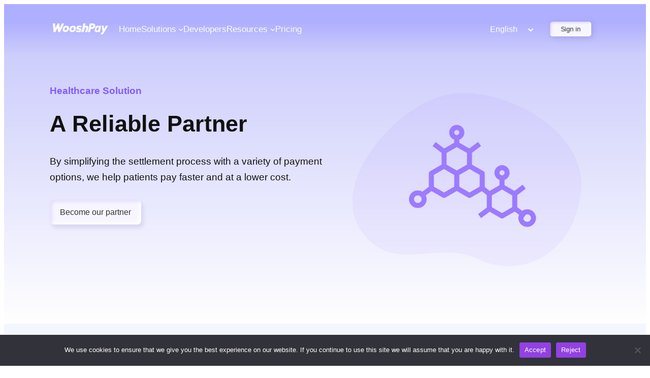

--- FILE ---
content_type: text/html; charset=UTF-8
request_url: https://d2jcf4noflr1cd.cloudfront.net/healthcare-solution/
body_size: 78498
content:
<!DOCTYPE html>
<html lang="en-US">
<head>
	<meta charset="UTF-8" />
	<meta name="viewport" content="width=device-width, initial-scale=1" />
<meta name='robots' content='index, follow, max-image-preview:large, max-snippet:-1, max-video-preview:-1' />

	<!-- This site is optimized with the Yoast SEO Premium plugin v20.8 (Yoast SEO v24.9) - https://yoast.com/wordpress/plugins/seo/ -->
	<meta name="description" content="By simplifying the settlement process with a variety of payment options, we help patients pay faster and at a lower cost." />
	<link rel="canonical" href="https://wooshpay.com/healthcare-solution/" />
	<meta property="og:locale" content="en_US" />
	<meta property="og:type" content="article" />
	<meta property="og:title" content="Healthcare" />
	<meta property="og:description" content="By simplifying the settlement process with a variety of payment options, we help patients pay faster and at a lower cost." />
	<meta property="og:url" content="https://wooshpay.com/healthcare-solution/" />
	<meta property="og:site_name" content="WooshPay" />
	<meta property="article:modified_time" content="2026-01-04T07:31:01+00:00" />
	<meta property="og:image" content="https://wooshpay-official-img.oss-accelerate.aliyuncs.com/wp-content/uploads/2024/07/pic_home_new-2.png" />
	<meta property="og:image:width" content="2138" />
	<meta property="og:image:height" content="1438" />
	<meta property="og:image:type" content="image/png" />
	<meta name="twitter:card" content="summary_large_image" />
	<meta name="twitter:label1" content="Est. reading time" />
	<meta name="twitter:data1" content="4 minutes" />
	<script type="application/ld+json" class="yoast-schema-graph">{"@context":"https://schema.org","@graph":[{"@type":"WebPage","@id":"https://wooshpay.com/healthcare-solution/","url":"https://wooshpay.com/healthcare-solution/","name":"WooshPay healthcare solution | A complete payment platform","isPartOf":{"@id":"https://d2jcf4noflr1cd.cloudfront.net/es/#website"},"primaryImageOfPage":{"@id":"https://wooshpay.com/healthcare-solution/#primaryimage"},"image":{"@id":"https://wooshpay.com/healthcare-solution/#primaryimage"},"thumbnailUrl":"https://wooshpay-official-img.oss-accelerate.aliyuncs.com/wp-content/uploads/2024/07/pic_home_new-2.png","datePublished":"2023-06-11T08:17:59+00:00","dateModified":"2026-01-04T07:31:01+00:00","description":"By simplifying the settlement process with a variety of payment options, we help patients pay faster and at a lower cost.","breadcrumb":{"@id":"https://wooshpay.com/healthcare-solution/#breadcrumb"},"inLanguage":"en-US","potentialAction":[{"@type":"ReadAction","target":["https://wooshpay.com/healthcare-solution/"]}]},{"@type":"ImageObject","inLanguage":"en-US","@id":"https://wooshpay.com/healthcare-solution/#primaryimage","url":"https://wooshpay-official-img.oss-accelerate.aliyuncs.com/wp-content/uploads/2024/07/pic_home_new-2.png","contentUrl":"https://wooshpay-official-img.oss-accelerate.aliyuncs.com/wp-content/uploads/2024/07/pic_home_new-2.png","width":2138,"height":1438},{"@type":"BreadcrumbList","@id":"https://wooshpay.com/healthcare-solution/#breadcrumb","itemListElement":[{"@type":"ListItem","position":1,"name":"Home","item":"https://d2jcf4noflr1cd.cloudfront.net/es/"},{"@type":"ListItem","position":2,"name":"Healthcare"}]},{"@type":"WebSite","@id":"https://d2jcf4noflr1cd.cloudfront.net/es/#website","url":"https://d2jcf4noflr1cd.cloudfront.net/es/","name":"WooshPay","description":"One-stop payment platform","potentialAction":[{"@type":"SearchAction","target":{"@type":"EntryPoint","urlTemplate":"https://d2jcf4noflr1cd.cloudfront.net/es/?s={search_term_string}"},"query-input":{"@type":"PropertyValueSpecification","valueRequired":true,"valueName":"search_term_string"}}],"inLanguage":"en-US"}]}</script>
	<!-- / Yoast SEO Premium plugin. -->


<title>WooshPay healthcare solution | A complete payment platform</title>
<link rel='dns-prefetch' href='//www.googletagmanager.com' />
<link rel='dns-prefetch' href='//wooshpay-official-img.oss-accelerate.aliyuncs.com' />
<link rel="alternate" type="application/rss+xml" title="WooshPay &raquo; Feed" href="https://d2jcf4noflr1cd.cloudfront.net/feed/" />
<link rel="alternate" type="application/rss+xml" title="WooshPay &raquo; Comments Feed" href="https://d2jcf4noflr1cd.cloudfront.net/comments/feed/" />
<link rel="alternate" title="oEmbed (JSON)" type="application/json+oembed" href="https://d2jcf4noflr1cd.cloudfront.net/wp-json/oembed/1.0/embed?url=https%3A%2F%2Fd2jcf4noflr1cd.cloudfront.net%2Fhealthcare-solution%2F" />
<link rel="alternate" title="oEmbed (XML)" type="text/xml+oembed" href="https://d2jcf4noflr1cd.cloudfront.net/wp-json/oembed/1.0/embed?url=https%3A%2F%2Fd2jcf4noflr1cd.cloudfront.net%2Fhealthcare-solution%2F&#038;format=xml" />
<style id='wp-img-auto-sizes-contain-inline-css'>
img:is([sizes=auto i],[sizes^="auto," i]){contain-intrinsic-size:3000px 1500px}
/*# sourceURL=wp-img-auto-sizes-contain-inline-css */
</style>
<style id='wp-block-image-inline-css'>
.wp-block-image>a,.wp-block-image>figure>a{display:inline-block}.wp-block-image img{box-sizing:border-box;height:auto;max-width:100%;vertical-align:bottom}@media not (prefers-reduced-motion){.wp-block-image img.hide{visibility:hidden}.wp-block-image img.show{animation:show-content-image .4s}}.wp-block-image[style*=border-radius] img,.wp-block-image[style*=border-radius]>a{border-radius:inherit}.wp-block-image.has-custom-border img{box-sizing:border-box}.wp-block-image.aligncenter{text-align:center}.wp-block-image.alignfull>a,.wp-block-image.alignwide>a{width:100%}.wp-block-image.alignfull img,.wp-block-image.alignwide img{height:auto;width:100%}.wp-block-image .aligncenter,.wp-block-image .alignleft,.wp-block-image .alignright,.wp-block-image.aligncenter,.wp-block-image.alignleft,.wp-block-image.alignright{display:table}.wp-block-image .aligncenter>figcaption,.wp-block-image .alignleft>figcaption,.wp-block-image .alignright>figcaption,.wp-block-image.aligncenter>figcaption,.wp-block-image.alignleft>figcaption,.wp-block-image.alignright>figcaption{caption-side:bottom;display:table-caption}.wp-block-image .alignleft{float:left;margin:.5em 1em .5em 0}.wp-block-image .alignright{float:right;margin:.5em 0 .5em 1em}.wp-block-image .aligncenter{margin-left:auto;margin-right:auto}.wp-block-image :where(figcaption){margin-bottom:1em;margin-top:.5em}.wp-block-image.is-style-circle-mask img{border-radius:9999px}@supports ((-webkit-mask-image:none) or (mask-image:none)) or (-webkit-mask-image:none){.wp-block-image.is-style-circle-mask img{border-radius:0;-webkit-mask-image:url('data:image/svg+xml;utf8,<svg viewBox="0 0 100 100" xmlns="http://www.w3.org/2000/svg"><circle cx="50" cy="50" r="50"/></svg>');mask-image:url('data:image/svg+xml;utf8,<svg viewBox="0 0 100 100" xmlns="http://www.w3.org/2000/svg"><circle cx="50" cy="50" r="50"/></svg>');mask-mode:alpha;-webkit-mask-position:center;mask-position:center;-webkit-mask-repeat:no-repeat;mask-repeat:no-repeat;-webkit-mask-size:contain;mask-size:contain}}:root :where(.wp-block-image.is-style-rounded img,.wp-block-image .is-style-rounded img){border-radius:9999px}.wp-block-image figure{margin:0}.wp-lightbox-container{display:flex;flex-direction:column;position:relative}.wp-lightbox-container img{cursor:zoom-in}.wp-lightbox-container img:hover+button{opacity:1}.wp-lightbox-container button{align-items:center;backdrop-filter:blur(16px) saturate(180%);background-color:#5a5a5a40;border:none;border-radius:4px;cursor:zoom-in;display:flex;height:20px;justify-content:center;opacity:0;padding:0;position:absolute;right:16px;text-align:center;top:16px;width:20px;z-index:100}@media not (prefers-reduced-motion){.wp-lightbox-container button{transition:opacity .2s ease}}.wp-lightbox-container button:focus-visible{outline:3px auto #5a5a5a40;outline:3px auto -webkit-focus-ring-color;outline-offset:3px}.wp-lightbox-container button:hover{cursor:pointer;opacity:1}.wp-lightbox-container button:focus{opacity:1}.wp-lightbox-container button:focus,.wp-lightbox-container button:hover,.wp-lightbox-container button:not(:hover):not(:active):not(.has-background){background-color:#5a5a5a40;border:none}.wp-lightbox-overlay{box-sizing:border-box;cursor:zoom-out;height:100vh;left:0;overflow:hidden;position:fixed;top:0;visibility:hidden;width:100%;z-index:100000}.wp-lightbox-overlay .close-button{align-items:center;cursor:pointer;display:flex;justify-content:center;min-height:40px;min-width:40px;padding:0;position:absolute;right:calc(env(safe-area-inset-right) + 16px);top:calc(env(safe-area-inset-top) + 16px);z-index:5000000}.wp-lightbox-overlay .close-button:focus,.wp-lightbox-overlay .close-button:hover,.wp-lightbox-overlay .close-button:not(:hover):not(:active):not(.has-background){background:none;border:none}.wp-lightbox-overlay .lightbox-image-container{height:var(--wp--lightbox-container-height);left:50%;overflow:hidden;position:absolute;top:50%;transform:translate(-50%,-50%);transform-origin:top left;width:var(--wp--lightbox-container-width);z-index:9999999999}.wp-lightbox-overlay .wp-block-image{align-items:center;box-sizing:border-box;display:flex;height:100%;justify-content:center;margin:0;position:relative;transform-origin:0 0;width:100%;z-index:3000000}.wp-lightbox-overlay .wp-block-image img{height:var(--wp--lightbox-image-height);min-height:var(--wp--lightbox-image-height);min-width:var(--wp--lightbox-image-width);width:var(--wp--lightbox-image-width)}.wp-lightbox-overlay .wp-block-image figcaption{display:none}.wp-lightbox-overlay button{background:none;border:none}.wp-lightbox-overlay .scrim{background-color:#fff;height:100%;opacity:.9;position:absolute;width:100%;z-index:2000000}.wp-lightbox-overlay.active{visibility:visible}@media not (prefers-reduced-motion){.wp-lightbox-overlay.active{animation:turn-on-visibility .25s both}.wp-lightbox-overlay.active img{animation:turn-on-visibility .35s both}.wp-lightbox-overlay.show-closing-animation:not(.active){animation:turn-off-visibility .35s both}.wp-lightbox-overlay.show-closing-animation:not(.active) img{animation:turn-off-visibility .25s both}.wp-lightbox-overlay.zoom.active{animation:none;opacity:1;visibility:visible}.wp-lightbox-overlay.zoom.active .lightbox-image-container{animation:lightbox-zoom-in .4s}.wp-lightbox-overlay.zoom.active .lightbox-image-container img{animation:none}.wp-lightbox-overlay.zoom.active .scrim{animation:turn-on-visibility .4s forwards}.wp-lightbox-overlay.zoom.show-closing-animation:not(.active){animation:none}.wp-lightbox-overlay.zoom.show-closing-animation:not(.active) .lightbox-image-container{animation:lightbox-zoom-out .4s}.wp-lightbox-overlay.zoom.show-closing-animation:not(.active) .lightbox-image-container img{animation:none}.wp-lightbox-overlay.zoom.show-closing-animation:not(.active) .scrim{animation:turn-off-visibility .4s forwards}}@keyframes show-content-image{0%{visibility:hidden}99%{visibility:hidden}to{visibility:visible}}@keyframes turn-on-visibility{0%{opacity:0}to{opacity:1}}@keyframes turn-off-visibility{0%{opacity:1;visibility:visible}99%{opacity:0;visibility:visible}to{opacity:0;visibility:hidden}}@keyframes lightbox-zoom-in{0%{transform:translate(calc((-100vw + var(--wp--lightbox-scrollbar-width))/2 + var(--wp--lightbox-initial-left-position)),calc(-50vh + var(--wp--lightbox-initial-top-position))) scale(var(--wp--lightbox-scale))}to{transform:translate(-50%,-50%) scale(1)}}@keyframes lightbox-zoom-out{0%{transform:translate(-50%,-50%) scale(1);visibility:visible}99%{visibility:visible}to{transform:translate(calc((-100vw + var(--wp--lightbox-scrollbar-width))/2 + var(--wp--lightbox-initial-left-position)),calc(-50vh + var(--wp--lightbox-initial-top-position))) scale(var(--wp--lightbox-scale));visibility:hidden}}
/*# sourceURL=https://d2jcf4noflr1cd.cloudfront.net/wp-includes/blocks/image/style.min.css */
</style>
<style id='wp-block-image-theme-inline-css'>
:root :where(.wp-block-image figcaption){color:#555;font-size:13px;text-align:center}.is-dark-theme :root :where(.wp-block-image figcaption){color:#ffffffa6}.wp-block-image{margin:0 0 1em}
/*# sourceURL=https://d2jcf4noflr1cd.cloudfront.net/wp-includes/blocks/image/theme.min.css */
</style>
<style id='wp-block-paragraph-inline-css'>
.is-small-text{font-size:.875em}.is-regular-text{font-size:1em}.is-large-text{font-size:2.25em}.is-larger-text{font-size:3em}.has-drop-cap:not(:focus):first-letter{float:left;font-size:8.4em;font-style:normal;font-weight:100;line-height:.68;margin:.05em .1em 0 0;text-transform:uppercase}body.rtl .has-drop-cap:not(:focus):first-letter{float:none;margin-left:.1em}p.has-drop-cap.has-background{overflow:hidden}:root :where(p.has-background){padding:1.25em 2.375em}:where(p.has-text-color:not(.has-link-color)) a{color:inherit}p.has-text-align-left[style*="writing-mode:vertical-lr"],p.has-text-align-right[style*="writing-mode:vertical-rl"]{rotate:180deg}
/*# sourceURL=https://d2jcf4noflr1cd.cloudfront.net/wp-includes/blocks/paragraph/style.min.css */
</style>
<style id='wp-block-navigation-link-inline-css'>
.wp-block-navigation .wp-block-navigation-item__label{overflow-wrap:break-word}.wp-block-navigation .wp-block-navigation-item__description{display:none}.link-ui-tools{outline:1px solid #f0f0f0;padding:8px}.link-ui-block-inserter{padding-top:8px}.link-ui-block-inserter__back{margin-left:8px;text-transform:uppercase}
/*# sourceURL=https://d2jcf4noflr1cd.cloudfront.net/wp-includes/blocks/navigation-link/style.min.css */
</style>
<style id='wp-block-navigation-inline-css'>
.wp-block-navigation{position:relative}.wp-block-navigation ul{margin-bottom:0;margin-left:0;margin-top:0;padding-left:0}.wp-block-navigation ul,.wp-block-navigation ul li{list-style:none;padding:0}.wp-block-navigation .wp-block-navigation-item{align-items:center;background-color:inherit;display:flex;position:relative}.wp-block-navigation .wp-block-navigation-item .wp-block-navigation__submenu-container:empty{display:none}.wp-block-navigation .wp-block-navigation-item__content{display:block;z-index:1}.wp-block-navigation .wp-block-navigation-item__content.wp-block-navigation-item__content{color:inherit}.wp-block-navigation.has-text-decoration-underline .wp-block-navigation-item__content,.wp-block-navigation.has-text-decoration-underline .wp-block-navigation-item__content:active,.wp-block-navigation.has-text-decoration-underline .wp-block-navigation-item__content:focus{text-decoration:underline}.wp-block-navigation.has-text-decoration-line-through .wp-block-navigation-item__content,.wp-block-navigation.has-text-decoration-line-through .wp-block-navigation-item__content:active,.wp-block-navigation.has-text-decoration-line-through .wp-block-navigation-item__content:focus{text-decoration:line-through}.wp-block-navigation :where(a),.wp-block-navigation :where(a:active),.wp-block-navigation :where(a:focus){text-decoration:none}.wp-block-navigation .wp-block-navigation__submenu-icon{align-self:center;background-color:inherit;border:none;color:currentColor;display:inline-block;font-size:inherit;height:.6em;line-height:0;margin-left:.25em;padding:0;width:.6em}.wp-block-navigation .wp-block-navigation__submenu-icon svg{display:inline-block;stroke:currentColor;height:inherit;margin-top:.075em;width:inherit}.wp-block-navigation{--navigation-layout-justification-setting:flex-start;--navigation-layout-direction:row;--navigation-layout-wrap:wrap;--navigation-layout-justify:flex-start;--navigation-layout-align:center}.wp-block-navigation.is-vertical{--navigation-layout-direction:column;--navigation-layout-justify:initial;--navigation-layout-align:flex-start}.wp-block-navigation.no-wrap{--navigation-layout-wrap:nowrap}.wp-block-navigation.items-justified-center{--navigation-layout-justification-setting:center;--navigation-layout-justify:center}.wp-block-navigation.items-justified-center.is-vertical{--navigation-layout-align:center}.wp-block-navigation.items-justified-right{--navigation-layout-justification-setting:flex-end;--navigation-layout-justify:flex-end}.wp-block-navigation.items-justified-right.is-vertical{--navigation-layout-align:flex-end}.wp-block-navigation.items-justified-space-between{--navigation-layout-justification-setting:space-between;--navigation-layout-justify:space-between}.wp-block-navigation .has-child .wp-block-navigation__submenu-container{align-items:normal;background-color:inherit;color:inherit;display:flex;flex-direction:column;opacity:0;position:absolute;z-index:2}@media not (prefers-reduced-motion){.wp-block-navigation .has-child .wp-block-navigation__submenu-container{transition:opacity .1s linear}}.wp-block-navigation .has-child .wp-block-navigation__submenu-container{height:0;overflow:hidden;visibility:hidden;width:0}.wp-block-navigation .has-child .wp-block-navigation__submenu-container>.wp-block-navigation-item>.wp-block-navigation-item__content{display:flex;flex-grow:1;padding:.5em 1em}.wp-block-navigation .has-child .wp-block-navigation__submenu-container>.wp-block-navigation-item>.wp-block-navigation-item__content .wp-block-navigation__submenu-icon{margin-left:auto;margin-right:0}.wp-block-navigation .has-child .wp-block-navigation__submenu-container .wp-block-navigation-item__content{margin:0}.wp-block-navigation .has-child .wp-block-navigation__submenu-container{left:-1px;top:100%}@media (min-width:782px){.wp-block-navigation .has-child .wp-block-navigation__submenu-container .wp-block-navigation__submenu-container{left:100%;top:-1px}.wp-block-navigation .has-child .wp-block-navigation__submenu-container .wp-block-navigation__submenu-container:before{background:#0000;content:"";display:block;height:100%;position:absolute;right:100%;width:.5em}.wp-block-navigation .has-child .wp-block-navigation__submenu-container .wp-block-navigation__submenu-icon{margin-right:.25em}.wp-block-navigation .has-child .wp-block-navigation__submenu-container .wp-block-navigation__submenu-icon svg{transform:rotate(-90deg)}}.wp-block-navigation .has-child .wp-block-navigation-submenu__toggle[aria-expanded=true]~.wp-block-navigation__submenu-container,.wp-block-navigation .has-child:not(.open-on-click):hover>.wp-block-navigation__submenu-container,.wp-block-navigation .has-child:not(.open-on-click):not(.open-on-hover-click):focus-within>.wp-block-navigation__submenu-container{height:auto;min-width:200px;opacity:1;overflow:visible;visibility:visible;width:auto}.wp-block-navigation.has-background .has-child .wp-block-navigation__submenu-container{left:0;top:100%}@media (min-width:782px){.wp-block-navigation.has-background .has-child .wp-block-navigation__submenu-container .wp-block-navigation__submenu-container{left:100%;top:0}}.wp-block-navigation-submenu{display:flex;position:relative}.wp-block-navigation-submenu .wp-block-navigation__submenu-icon svg{stroke:currentColor}button.wp-block-navigation-item__content{background-color:initial;border:none;color:currentColor;font-family:inherit;font-size:inherit;font-style:inherit;font-weight:inherit;letter-spacing:inherit;line-height:inherit;text-align:left;text-transform:inherit}.wp-block-navigation-submenu__toggle{cursor:pointer}.wp-block-navigation-submenu__toggle[aria-expanded=true]+.wp-block-navigation__submenu-icon>svg,.wp-block-navigation-submenu__toggle[aria-expanded=true]>svg{transform:rotate(180deg)}.wp-block-navigation-item.open-on-click .wp-block-navigation-submenu__toggle{padding-left:0;padding-right:.85em}.wp-block-navigation-item.open-on-click .wp-block-navigation-submenu__toggle+.wp-block-navigation__submenu-icon{margin-left:-.6em;pointer-events:none}.wp-block-navigation-item.open-on-click button.wp-block-navigation-item__content:not(.wp-block-navigation-submenu__toggle){padding:0}.wp-block-navigation .wp-block-page-list,.wp-block-navigation__container,.wp-block-navigation__responsive-close,.wp-block-navigation__responsive-container,.wp-block-navigation__responsive-container-content,.wp-block-navigation__responsive-dialog{gap:inherit}:where(.wp-block-navigation.has-background .wp-block-navigation-item a:not(.wp-element-button)),:where(.wp-block-navigation.has-background .wp-block-navigation-submenu a:not(.wp-element-button)){padding:.5em 1em}:where(.wp-block-navigation .wp-block-navigation__submenu-container .wp-block-navigation-item a:not(.wp-element-button)),:where(.wp-block-navigation .wp-block-navigation__submenu-container .wp-block-navigation-submenu a:not(.wp-element-button)),:where(.wp-block-navigation .wp-block-navigation__submenu-container .wp-block-navigation-submenu button.wp-block-navigation-item__content),:where(.wp-block-navigation .wp-block-navigation__submenu-container .wp-block-pages-list__item button.wp-block-navigation-item__content){padding:.5em 1em}.wp-block-navigation.items-justified-right .wp-block-navigation__container .has-child .wp-block-navigation__submenu-container,.wp-block-navigation.items-justified-right .wp-block-page-list>.has-child .wp-block-navigation__submenu-container,.wp-block-navigation.items-justified-space-between .wp-block-page-list>.has-child:last-child .wp-block-navigation__submenu-container,.wp-block-navigation.items-justified-space-between>.wp-block-navigation__container>.has-child:last-child .wp-block-navigation__submenu-container{left:auto;right:0}.wp-block-navigation.items-justified-right .wp-block-navigation__container .has-child .wp-block-navigation__submenu-container .wp-block-navigation__submenu-container,.wp-block-navigation.items-justified-right .wp-block-page-list>.has-child .wp-block-navigation__submenu-container .wp-block-navigation__submenu-container,.wp-block-navigation.items-justified-space-between .wp-block-page-list>.has-child:last-child .wp-block-navigation__submenu-container .wp-block-navigation__submenu-container,.wp-block-navigation.items-justified-space-between>.wp-block-navigation__container>.has-child:last-child .wp-block-navigation__submenu-container .wp-block-navigation__submenu-container{left:-1px;right:-1px}@media (min-width:782px){.wp-block-navigation.items-justified-right .wp-block-navigation__container .has-child .wp-block-navigation__submenu-container .wp-block-navigation__submenu-container,.wp-block-navigation.items-justified-right .wp-block-page-list>.has-child .wp-block-navigation__submenu-container .wp-block-navigation__submenu-container,.wp-block-navigation.items-justified-space-between .wp-block-page-list>.has-child:last-child .wp-block-navigation__submenu-container .wp-block-navigation__submenu-container,.wp-block-navigation.items-justified-space-between>.wp-block-navigation__container>.has-child:last-child .wp-block-navigation__submenu-container .wp-block-navigation__submenu-container{left:auto;right:100%}}.wp-block-navigation:not(.has-background) .wp-block-navigation__submenu-container{background-color:#fff;border:1px solid #00000026}.wp-block-navigation.has-background .wp-block-navigation__submenu-container{background-color:inherit}.wp-block-navigation:not(.has-text-color) .wp-block-navigation__submenu-container{color:#000}.wp-block-navigation__container{align-items:var(--navigation-layout-align,initial);display:flex;flex-direction:var(--navigation-layout-direction,initial);flex-wrap:var(--navigation-layout-wrap,wrap);justify-content:var(--navigation-layout-justify,initial);list-style:none;margin:0;padding-left:0}.wp-block-navigation__container .is-responsive{display:none}.wp-block-navigation__container:only-child,.wp-block-page-list:only-child{flex-grow:1}@keyframes overlay-menu__fade-in-animation{0%{opacity:0;transform:translateY(.5em)}to{opacity:1;transform:translateY(0)}}.wp-block-navigation__responsive-container{bottom:0;display:none;left:0;position:fixed;right:0;top:0}.wp-block-navigation__responsive-container :where(.wp-block-navigation-item a){color:inherit}.wp-block-navigation__responsive-container .wp-block-navigation__responsive-container-content{align-items:var(--navigation-layout-align,initial);display:flex;flex-direction:var(--navigation-layout-direction,initial);flex-wrap:var(--navigation-layout-wrap,wrap);justify-content:var(--navigation-layout-justify,initial)}.wp-block-navigation__responsive-container:not(.is-menu-open.is-menu-open){background-color:inherit!important;color:inherit!important}.wp-block-navigation__responsive-container.is-menu-open{background-color:inherit;display:flex;flex-direction:column}@media not (prefers-reduced-motion){.wp-block-navigation__responsive-container.is-menu-open{animation:overlay-menu__fade-in-animation .1s ease-out;animation-fill-mode:forwards}}.wp-block-navigation__responsive-container.is-menu-open{overflow:auto;padding:clamp(1rem,var(--wp--style--root--padding-top),20rem) clamp(1rem,var(--wp--style--root--padding-right),20rem) clamp(1rem,var(--wp--style--root--padding-bottom),20rem) clamp(1rem,var(--wp--style--root--padding-left),20rem);z-index:100000}.wp-block-navigation__responsive-container.is-menu-open .wp-block-navigation__responsive-container-content{align-items:var(--navigation-layout-justification-setting,inherit);display:flex;flex-direction:column;flex-wrap:nowrap;overflow:visible;padding-top:calc(2rem + 24px)}.wp-block-navigation__responsive-container.is-menu-open .wp-block-navigation__responsive-container-content,.wp-block-navigation__responsive-container.is-menu-open .wp-block-navigation__responsive-container-content .wp-block-navigation__container,.wp-block-navigation__responsive-container.is-menu-open .wp-block-navigation__responsive-container-content .wp-block-page-list{justify-content:flex-start}.wp-block-navigation__responsive-container.is-menu-open .wp-block-navigation__responsive-container-content .wp-block-navigation__submenu-icon{display:none}.wp-block-navigation__responsive-container.is-menu-open .wp-block-navigation__responsive-container-content .has-child .wp-block-navigation__submenu-container{border:none;height:auto;min-width:200px;opacity:1;overflow:initial;padding-left:2rem;padding-right:2rem;position:static;visibility:visible;width:auto}.wp-block-navigation__responsive-container.is-menu-open .wp-block-navigation__responsive-container-content .wp-block-navigation__container,.wp-block-navigation__responsive-container.is-menu-open .wp-block-navigation__responsive-container-content .wp-block-navigation__submenu-container{gap:inherit}.wp-block-navigation__responsive-container.is-menu-open .wp-block-navigation__responsive-container-content .wp-block-navigation__submenu-container{padding-top:var(--wp--style--block-gap,2em)}.wp-block-navigation__responsive-container.is-menu-open .wp-block-navigation__responsive-container-content .wp-block-navigation-item__content{padding:0}.wp-block-navigation__responsive-container.is-menu-open .wp-block-navigation__responsive-container-content .wp-block-navigation-item,.wp-block-navigation__responsive-container.is-menu-open .wp-block-navigation__responsive-container-content .wp-block-navigation__container,.wp-block-navigation__responsive-container.is-menu-open .wp-block-navigation__responsive-container-content .wp-block-page-list{align-items:var(--navigation-layout-justification-setting,initial);display:flex;flex-direction:column}.wp-block-navigation__responsive-container.is-menu-open .wp-block-navigation-item,.wp-block-navigation__responsive-container.is-menu-open .wp-block-navigation-item .wp-block-navigation__submenu-container,.wp-block-navigation__responsive-container.is-menu-open .wp-block-navigation__container,.wp-block-navigation__responsive-container.is-menu-open .wp-block-page-list{background:#0000!important;color:inherit!important}.wp-block-navigation__responsive-container.is-menu-open .wp-block-navigation__submenu-container.wp-block-navigation__submenu-container.wp-block-navigation__submenu-container.wp-block-navigation__submenu-container{left:auto;right:auto}@media (min-width:600px){.wp-block-navigation__responsive-container:not(.hidden-by-default):not(.is-menu-open){background-color:inherit;display:block;position:relative;width:100%;z-index:auto}.wp-block-navigation__responsive-container:not(.hidden-by-default):not(.is-menu-open) .wp-block-navigation__responsive-container-close{display:none}.wp-block-navigation__responsive-container.is-menu-open .wp-block-navigation__submenu-container.wp-block-navigation__submenu-container.wp-block-navigation__submenu-container.wp-block-navigation__submenu-container{left:0}}.wp-block-navigation:not(.has-background) .wp-block-navigation__responsive-container.is-menu-open{background-color:#fff}.wp-block-navigation:not(.has-text-color) .wp-block-navigation__responsive-container.is-menu-open{color:#000}.wp-block-navigation__toggle_button_label{font-size:1rem;font-weight:700}.wp-block-navigation__responsive-container-close,.wp-block-navigation__responsive-container-open{background:#0000;border:none;color:currentColor;cursor:pointer;margin:0;padding:0;text-transform:inherit;vertical-align:middle}.wp-block-navigation__responsive-container-close svg,.wp-block-navigation__responsive-container-open svg{fill:currentColor;display:block;height:24px;pointer-events:none;width:24px}.wp-block-navigation__responsive-container-open{display:flex}.wp-block-navigation__responsive-container-open.wp-block-navigation__responsive-container-open.wp-block-navigation__responsive-container-open{font-family:inherit;font-size:inherit;font-weight:inherit}@media (min-width:600px){.wp-block-navigation__responsive-container-open:not(.always-shown){display:none}}.wp-block-navigation__responsive-container-close{position:absolute;right:0;top:0;z-index:2}.wp-block-navigation__responsive-container-close.wp-block-navigation__responsive-container-close.wp-block-navigation__responsive-container-close{font-family:inherit;font-size:inherit;font-weight:inherit}.wp-block-navigation__responsive-close{width:100%}.has-modal-open .wp-block-navigation__responsive-close{margin-left:auto;margin-right:auto;max-width:var(--wp--style--global--wide-size,100%)}.wp-block-navigation__responsive-close:focus{outline:none}.is-menu-open .wp-block-navigation__responsive-close,.is-menu-open .wp-block-navigation__responsive-container-content,.is-menu-open .wp-block-navigation__responsive-dialog{box-sizing:border-box}.wp-block-navigation__responsive-dialog{position:relative}.has-modal-open .admin-bar .is-menu-open .wp-block-navigation__responsive-dialog{margin-top:46px}@media (min-width:782px){.has-modal-open .admin-bar .is-menu-open .wp-block-navigation__responsive-dialog{margin-top:32px}}html.has-modal-open{overflow:hidden}
/*# sourceURL=https://d2jcf4noflr1cd.cloudfront.net/wp-includes/blocks/navigation/style.min.css */
</style>
<style id='wp-block-button-inline-css'>
.wp-block-button__link{align-content:center;box-sizing:border-box;cursor:pointer;display:inline-block;height:100%;text-align:center;word-break:break-word}.wp-block-button__link.aligncenter{text-align:center}.wp-block-button__link.alignright{text-align:right}:where(.wp-block-button__link){border-radius:9999px;box-shadow:none;padding:calc(.667em + 2px) calc(1.333em + 2px);text-decoration:none}.wp-block-button[style*=text-decoration] .wp-block-button__link{text-decoration:inherit}.wp-block-buttons>.wp-block-button.has-custom-width{max-width:none}.wp-block-buttons>.wp-block-button.has-custom-width .wp-block-button__link{width:100%}.wp-block-buttons>.wp-block-button.has-custom-font-size .wp-block-button__link{font-size:inherit}.wp-block-buttons>.wp-block-button.wp-block-button__width-25{width:calc(25% - var(--wp--style--block-gap, .5em)*.75)}.wp-block-buttons>.wp-block-button.wp-block-button__width-50{width:calc(50% - var(--wp--style--block-gap, .5em)*.5)}.wp-block-buttons>.wp-block-button.wp-block-button__width-75{width:calc(75% - var(--wp--style--block-gap, .5em)*.25)}.wp-block-buttons>.wp-block-button.wp-block-button__width-100{flex-basis:100%;width:100%}.wp-block-buttons.is-vertical>.wp-block-button.wp-block-button__width-25{width:25%}.wp-block-buttons.is-vertical>.wp-block-button.wp-block-button__width-50{width:50%}.wp-block-buttons.is-vertical>.wp-block-button.wp-block-button__width-75{width:75%}.wp-block-button.is-style-squared,.wp-block-button__link.wp-block-button.is-style-squared{border-radius:0}.wp-block-button.no-border-radius,.wp-block-button__link.no-border-radius{border-radius:0!important}:root :where(.wp-block-button .wp-block-button__link.is-style-outline),:root :where(.wp-block-button.is-style-outline>.wp-block-button__link){border:2px solid;padding:.667em 1.333em}:root :where(.wp-block-button .wp-block-button__link.is-style-outline:not(.has-text-color)),:root :where(.wp-block-button.is-style-outline>.wp-block-button__link:not(.has-text-color)){color:currentColor}:root :where(.wp-block-button .wp-block-button__link.is-style-outline:not(.has-background)),:root :where(.wp-block-button.is-style-outline>.wp-block-button__link:not(.has-background)){background-color:initial;background-image:none}
/*# sourceURL=https://d2jcf4noflr1cd.cloudfront.net/wp-includes/blocks/button/style.min.css */
</style>
<style id='wp-block-buttons-inline-css'>
.wp-block-buttons{box-sizing:border-box}.wp-block-buttons.is-vertical{flex-direction:column}.wp-block-buttons.is-vertical>.wp-block-button:last-child{margin-bottom:0}.wp-block-buttons>.wp-block-button{display:inline-block;margin:0}.wp-block-buttons.is-content-justification-left{justify-content:flex-start}.wp-block-buttons.is-content-justification-left.is-vertical{align-items:flex-start}.wp-block-buttons.is-content-justification-center{justify-content:center}.wp-block-buttons.is-content-justification-center.is-vertical{align-items:center}.wp-block-buttons.is-content-justification-right{justify-content:flex-end}.wp-block-buttons.is-content-justification-right.is-vertical{align-items:flex-end}.wp-block-buttons.is-content-justification-space-between{justify-content:space-between}.wp-block-buttons.aligncenter{text-align:center}.wp-block-buttons:not(.is-content-justification-space-between,.is-content-justification-right,.is-content-justification-left,.is-content-justification-center) .wp-block-button.aligncenter{margin-left:auto;margin-right:auto;width:100%}.wp-block-buttons[style*=text-decoration] .wp-block-button,.wp-block-buttons[style*=text-decoration] .wp-block-button__link{text-decoration:inherit}.wp-block-buttons.has-custom-font-size .wp-block-button__link{font-size:inherit}.wp-block-buttons .wp-block-button__link{width:100%}.wp-block-button.aligncenter{text-align:center}
/*# sourceURL=https://d2jcf4noflr1cd.cloudfront.net/wp-includes/blocks/buttons/style.min.css */
</style>
<style id='wp-block-group-inline-css'>
.wp-block-group{box-sizing:border-box}:where(.wp-block-group.wp-block-group-is-layout-constrained){position:relative}
/*# sourceURL=https://d2jcf4noflr1cd.cloudfront.net/wp-includes/blocks/group/style.min.css */
</style>
<style id='wp-block-group-theme-inline-css'>
:where(.wp-block-group.has-background){padding:1.25em 2.375em}
/*# sourceURL=https://d2jcf4noflr1cd.cloudfront.net/wp-includes/blocks/group/theme.min.css */
</style>
<style id='wp-block-template-part-theme-inline-css'>
:root :where(.wp-block-template-part.has-background){margin-bottom:0;margin-top:0;padding:1.25em 2.375em}
/*# sourceURL=https://d2jcf4noflr1cd.cloudfront.net/wp-includes/blocks/template-part/theme.min.css */
</style>
<style id='wp-block-heading-inline-css'>
h1:where(.wp-block-heading).has-background,h2:where(.wp-block-heading).has-background,h3:where(.wp-block-heading).has-background,h4:where(.wp-block-heading).has-background,h5:where(.wp-block-heading).has-background,h6:where(.wp-block-heading).has-background{padding:1.25em 2.375em}h1.has-text-align-left[style*=writing-mode]:where([style*=vertical-lr]),h1.has-text-align-right[style*=writing-mode]:where([style*=vertical-rl]),h2.has-text-align-left[style*=writing-mode]:where([style*=vertical-lr]),h2.has-text-align-right[style*=writing-mode]:where([style*=vertical-rl]),h3.has-text-align-left[style*=writing-mode]:where([style*=vertical-lr]),h3.has-text-align-right[style*=writing-mode]:where([style*=vertical-rl]),h4.has-text-align-left[style*=writing-mode]:where([style*=vertical-lr]),h4.has-text-align-right[style*=writing-mode]:where([style*=vertical-rl]),h5.has-text-align-left[style*=writing-mode]:where([style*=vertical-lr]),h5.has-text-align-right[style*=writing-mode]:where([style*=vertical-rl]),h6.has-text-align-left[style*=writing-mode]:where([style*=vertical-lr]),h6.has-text-align-right[style*=writing-mode]:where([style*=vertical-rl]){rotate:180deg}
/*# sourceURL=https://d2jcf4noflr1cd.cloudfront.net/wp-includes/blocks/heading/style.min.css */
</style>
<style id='wp-block-columns-inline-css'>
.wp-block-columns{box-sizing:border-box;display:flex;flex-wrap:wrap!important}@media (min-width:782px){.wp-block-columns{flex-wrap:nowrap!important}}.wp-block-columns{align-items:normal!important}.wp-block-columns.are-vertically-aligned-top{align-items:flex-start}.wp-block-columns.are-vertically-aligned-center{align-items:center}.wp-block-columns.are-vertically-aligned-bottom{align-items:flex-end}@media (max-width:781px){.wp-block-columns:not(.is-not-stacked-on-mobile)>.wp-block-column{flex-basis:100%!important}}@media (min-width:782px){.wp-block-columns:not(.is-not-stacked-on-mobile)>.wp-block-column{flex-basis:0;flex-grow:1}.wp-block-columns:not(.is-not-stacked-on-mobile)>.wp-block-column[style*=flex-basis]{flex-grow:0}}.wp-block-columns.is-not-stacked-on-mobile{flex-wrap:nowrap!important}.wp-block-columns.is-not-stacked-on-mobile>.wp-block-column{flex-basis:0;flex-grow:1}.wp-block-columns.is-not-stacked-on-mobile>.wp-block-column[style*=flex-basis]{flex-grow:0}:where(.wp-block-columns){margin-bottom:1.75em}:where(.wp-block-columns.has-background){padding:1.25em 2.375em}.wp-block-column{flex-grow:1;min-width:0;overflow-wrap:break-word;word-break:break-word}.wp-block-column.is-vertically-aligned-top{align-self:flex-start}.wp-block-column.is-vertically-aligned-center{align-self:center}.wp-block-column.is-vertically-aligned-bottom{align-self:flex-end}.wp-block-column.is-vertically-aligned-stretch{align-self:stretch}.wp-block-column.is-vertically-aligned-bottom,.wp-block-column.is-vertically-aligned-center,.wp-block-column.is-vertically-aligned-top{width:100%}
/*# sourceURL=https://d2jcf4noflr1cd.cloudfront.net/wp-includes/blocks/columns/style.min.css */
</style>
<style id='lemmony-companion-icon-style-inline-css'>
.wp-block-lemmony-companion-icon{font-size:3.125rem;line-height:0}.wp-block-lemmony-companion-icon svg{fill:currentColor;height:1em;width:1em}.wp-block-lemmony-companion-icon.aligncenter{text-align:center}

/*# sourceURL=https://d2jcf4noflr1cd.cloudfront.net/wp-content/plugins/lemmony-companion/blocks/icon/style-index.css */
</style>
<style id='wp-block-list-inline-css'>
ol,ul{box-sizing:border-box}:root :where(.wp-block-list.has-background){padding:1.25em 2.375em}
/*# sourceURL=https://d2jcf4noflr1cd.cloudfront.net/wp-includes/blocks/list/style.min.css */
</style>
<style id='wp-block-post-content-inline-css'>
.wp-block-post-content{display:flow-root}
/*# sourceURL=https://d2jcf4noflr1cd.cloudfront.net/wp-includes/blocks/post-content/style.min.css */
</style>
<style id='wp-block-separator-inline-css'>
@charset "UTF-8";.wp-block-separator{border:none;border-top:2px solid}:root :where(.wp-block-separator.is-style-dots){height:auto;line-height:1;text-align:center}:root :where(.wp-block-separator.is-style-dots):before{color:currentColor;content:"···";font-family:serif;font-size:1.5em;letter-spacing:2em;padding-left:2em}.wp-block-separator.is-style-dots{background:none!important;border:none!important}
/*# sourceURL=https://d2jcf4noflr1cd.cloudfront.net/wp-includes/blocks/separator/style.min.css */
</style>
<style id='wp-block-separator-theme-inline-css'>
.wp-block-separator.has-css-opacity{opacity:.4}.wp-block-separator{border:none;border-bottom:2px solid;margin-left:auto;margin-right:auto}.wp-block-separator.has-alpha-channel-opacity{opacity:1}.wp-block-separator:not(.is-style-wide):not(.is-style-dots){width:100px}.wp-block-separator.has-background:not(.is-style-dots){border-bottom:none;height:1px}.wp-block-separator.has-background:not(.is-style-wide):not(.is-style-dots){height:2px}
/*# sourceURL=https://d2jcf4noflr1cd.cloudfront.net/wp-includes/blocks/separator/theme.min.css */
</style>
<style id='wp-emoji-styles-inline-css'>

	img.wp-smiley, img.emoji {
		display: inline !important;
		border: none !important;
		box-shadow: none !important;
		height: 1em !important;
		width: 1em !important;
		margin: 0 0.07em !important;
		vertical-align: -0.1em !important;
		background: none !important;
		padding: 0 !important;
	}
/*# sourceURL=wp-emoji-styles-inline-css */
</style>
<style id='wp-block-library-inline-css'>
:root{--wp-block-synced-color:#7a00df;--wp-block-synced-color--rgb:122,0,223;--wp-bound-block-color:var(--wp-block-synced-color);--wp-editor-canvas-background:#ddd;--wp-admin-theme-color:#007cba;--wp-admin-theme-color--rgb:0,124,186;--wp-admin-theme-color-darker-10:#006ba1;--wp-admin-theme-color-darker-10--rgb:0,107,160.5;--wp-admin-theme-color-darker-20:#005a87;--wp-admin-theme-color-darker-20--rgb:0,90,135;--wp-admin-border-width-focus:2px}@media (min-resolution:192dpi){:root{--wp-admin-border-width-focus:1.5px}}.wp-element-button{cursor:pointer}:root .has-very-light-gray-background-color{background-color:#eee}:root .has-very-dark-gray-background-color{background-color:#313131}:root .has-very-light-gray-color{color:#eee}:root .has-very-dark-gray-color{color:#313131}:root .has-vivid-green-cyan-to-vivid-cyan-blue-gradient-background{background:linear-gradient(135deg,#00d084,#0693e3)}:root .has-purple-crush-gradient-background{background:linear-gradient(135deg,#34e2e4,#4721fb 50%,#ab1dfe)}:root .has-hazy-dawn-gradient-background{background:linear-gradient(135deg,#faaca8,#dad0ec)}:root .has-subdued-olive-gradient-background{background:linear-gradient(135deg,#fafae1,#67a671)}:root .has-atomic-cream-gradient-background{background:linear-gradient(135deg,#fdd79a,#004a59)}:root .has-nightshade-gradient-background{background:linear-gradient(135deg,#330968,#31cdcf)}:root .has-midnight-gradient-background{background:linear-gradient(135deg,#020381,#2874fc)}:root{--wp--preset--font-size--normal:16px;--wp--preset--font-size--huge:42px}.has-regular-font-size{font-size:1em}.has-larger-font-size{font-size:2.625em}.has-normal-font-size{font-size:var(--wp--preset--font-size--normal)}.has-huge-font-size{font-size:var(--wp--preset--font-size--huge)}.has-text-align-center{text-align:center}.has-text-align-left{text-align:left}.has-text-align-right{text-align:right}.has-fit-text{white-space:nowrap!important}#end-resizable-editor-section{display:none}.aligncenter{clear:both}.items-justified-left{justify-content:flex-start}.items-justified-center{justify-content:center}.items-justified-right{justify-content:flex-end}.items-justified-space-between{justify-content:space-between}.screen-reader-text{border:0;clip-path:inset(50%);height:1px;margin:-1px;overflow:hidden;padding:0;position:absolute;width:1px;word-wrap:normal!important}.screen-reader-text:focus{background-color:#ddd;clip-path:none;color:#444;display:block;font-size:1em;height:auto;left:5px;line-height:normal;padding:15px 23px 14px;text-decoration:none;top:5px;width:auto;z-index:100000}html :where(.has-border-color){border-style:solid}html :where([style*=border-top-color]){border-top-style:solid}html :where([style*=border-right-color]){border-right-style:solid}html :where([style*=border-bottom-color]){border-bottom-style:solid}html :where([style*=border-left-color]){border-left-style:solid}html :where([style*=border-width]){border-style:solid}html :where([style*=border-top-width]){border-top-style:solid}html :where([style*=border-right-width]){border-right-style:solid}html :where([style*=border-bottom-width]){border-bottom-style:solid}html :where([style*=border-left-width]){border-left-style:solid}html :where(img[class*=wp-image-]){height:auto;max-width:100%}:where(figure){margin:0 0 1em}html :where(.is-position-sticky){--wp-admin--admin-bar--position-offset:var(--wp-admin--admin-bar--height,0px)}@media screen and (max-width:600px){html :where(.is-position-sticky){--wp-admin--admin-bar--position-offset:0px}}
/*# sourceURL=/wp-includes/css/dist/block-library/common.min.css */
</style>
<style id='global-styles-inline-css'>
:root{--wp--preset--aspect-ratio--square: 1;--wp--preset--aspect-ratio--4-3: 4/3;--wp--preset--aspect-ratio--3-4: 3/4;--wp--preset--aspect-ratio--3-2: 3/2;--wp--preset--aspect-ratio--2-3: 2/3;--wp--preset--aspect-ratio--16-9: 16/9;--wp--preset--aspect-ratio--9-16: 9/16;--wp--preset--color--black: #000000;--wp--preset--color--cyan-bluish-gray: #abb8c3;--wp--preset--color--white: #ffffff;--wp--preset--color--pale-pink: #f78da7;--wp--preset--color--vivid-red: #cf2e2e;--wp--preset--color--luminous-vivid-orange: #ff6900;--wp--preset--color--luminous-vivid-amber: #fcb900;--wp--preset--color--light-green-cyan: #7bdcb5;--wp--preset--color--vivid-green-cyan: #00d084;--wp--preset--color--pale-cyan-blue: #8ed1fc;--wp--preset--color--vivid-cyan-blue: #0693e3;--wp--preset--color--vivid-purple: #9b51e0;--wp--preset--color--primary: #6e4abf;--wp--preset--color--secondary: #256EFF;--wp--preset--color--lemmonary: #FFE156;--wp--preset--color--body: #2C2C2C;--wp--preset--color--body-alt: #FCFCFC;--wp--preset--color--paragraph: #1C1C1C;--wp--preset--color--paragraph-alt: #757575;--wp--preset--color--meta: #5C5C5C;--wp--preset--color--border: #7C7C7C;--wp--preset--color--border-alt: #E0E0E0;--wp--preset--color--midground: #F7F7F7;--wp--preset--color--midground-alt: #ececec;--wp--preset--color--midground-alt-2: #f8f6f9;--wp--preset--color--background: #FFFFFF;--wp--preset--color--background-alt: #111111;--wp--preset--color--transparent: #ffffff00;--wp--preset--gradient--vivid-cyan-blue-to-vivid-purple: linear-gradient(135deg,rgba(6,147,227,1) 0%,rgb(155,81,224) 100%);--wp--preset--gradient--light-green-cyan-to-vivid-green-cyan: linear-gradient(135deg,rgb(122,220,180) 0%,rgb(0,208,130) 100%);--wp--preset--gradient--luminous-vivid-amber-to-luminous-vivid-orange: linear-gradient(135deg,rgba(252,185,0,1) 0%,rgba(255,105,0,1) 100%);--wp--preset--gradient--luminous-vivid-orange-to-vivid-red: linear-gradient(135deg,rgba(255,105,0,1) 0%,rgb(207,46,46) 100%);--wp--preset--gradient--very-light-gray-to-cyan-bluish-gray: linear-gradient(135deg,rgb(238,238,238) 0%,rgb(169,184,195) 100%);--wp--preset--gradient--cool-to-warm-spectrum: linear-gradient(135deg,rgb(74,234,220) 0%,rgb(151,120,209) 20%,rgb(207,42,186) 40%,rgb(238,44,130) 60%,rgb(251,105,98) 80%,rgb(254,248,76) 100%);--wp--preset--gradient--blush-light-purple: linear-gradient(135deg,rgb(255,206,236) 0%,rgb(152,150,240) 100%);--wp--preset--gradient--blush-bordeaux: linear-gradient(135deg,rgb(254,205,165) 0%,rgb(254,45,45) 50%,rgb(107,0,62) 100%);--wp--preset--gradient--luminous-dusk: linear-gradient(135deg,rgb(255,203,112) 0%,rgb(199,81,192) 50%,rgb(65,88,208) 100%);--wp--preset--gradient--pale-ocean: linear-gradient(135deg,rgb(255,245,203) 0%,rgb(182,227,212) 50%,rgb(51,167,181) 100%);--wp--preset--gradient--electric-grass: linear-gradient(135deg,rgb(202,248,128) 0%,rgb(113,206,126) 100%);--wp--preset--gradient--midnight: linear-gradient(135deg,rgb(2,3,129) 0%,rgb(40,116,252) 100%);--wp--preset--font-size--small: clamp(1.125rem, 1.125rem + ((1vw - 0.2rem) * 0.156), 1.25rem);--wp--preset--font-size--medium: clamp(1.5rem, 1.5rem + ((1vw - 0.2rem) * 0.469), 1.875rem);--wp--preset--font-size--large: clamp(2.25rem, 2.25rem + ((1vw - 0.2rem) * 0.938), 3rem);--wp--preset--font-size--x-large: clamp(25.014px, 1.563rem + ((1vw - 3.2px) * 1.327), 42px);--wp--preset--font-size--tiny: clamp(0.875rem, 0.875rem + ((1vw - 0.2rem) * 0.156), 1rem);--wp--preset--font-size--tiny-plus: clamp(1rem, 1rem + ((1vw - 0.2rem) * 0.156), 1.125rem);--wp--preset--font-size--small-plus: clamp(1.35rem, 1.35rem + ((1vw - 0.2rem) * 0.188), 1.5rem);--wp--preset--font-size--medium-plus: clamp(1.75rem, 1.75rem + ((1vw - 0.2rem) * 0.625), 2.25rem);--wp--preset--font-size--large-plus: clamp(2.75rem, 2.75rem + ((1vw - 0.2rem) * 0.938), 3.5rem);--wp--preset--font-size--huge: clamp(2.85rem, 2.85rem + ((1vw - 0.2rem) * 2.063), 4.5rem);--wp--preset--font-size--huge-plus: clamp(3.15rem, 3.15rem + ((1vw - 0.2rem) * 2.313), 5rem);--wp--preset--font-size--gigantic: clamp(3.5rem, 3.5rem + ((1vw - 0.2rem) * 3.125), 6rem);--wp--preset--font-family--system-font: -apple-system,BlinkMacSystemFont,"Segoe UI",Roboto,Oxygen-Sans,Ubuntu,Cantarell,"Helvetica Neue",sans-serif;--wp--preset--font-family--plus-jakarta: "Plus Jakarta Sans", sans-serif;--wp--preset--spacing--20: clamp(0.875rem, 0.875rem + ((1vw - 0.48rem) * 0.24), 1rem);--wp--preset--spacing--30: clamp(1.125rem, 1.125rem + ((1vw - 0.48rem) * 0.721), 1.5rem);--wp--preset--spacing--40: clamp(1.5rem, 1.5rem + ((1vw - 0.48rem) * 0.962), 2rem);--wp--preset--spacing--50: clamp(2.25rem, 2.25rem + ((1vw - 0.48rem) * 1.442), 3rem);--wp--preset--spacing--60: clamp(3rem, 3rem + ((1vw - 0.48rem) * 1.923), 4rem);--wp--preset--spacing--70: clamp(3.75rem, 3.75rem + ((1vw - 0.48rem) * 2.404), 5rem);--wp--preset--spacing--80: 5.06rem;--wp--preset--spacing--10: 0.5rem;--wp--preset--shadow--natural: 6px 6px 9px rgba(0, 0, 0, 0.2);--wp--preset--shadow--deep: 12px 12px 50px rgba(0, 0, 0, 0.4);--wp--preset--shadow--sharp: 6px 6px 0px rgba(0, 0, 0, 0.2);--wp--preset--shadow--outlined: 6px 6px 0px -3px rgb(255, 255, 255), 6px 6px rgb(0, 0, 0);--wp--preset--shadow--crisp: 6px 6px 0px rgb(0, 0, 0);}:root { --wp--style--global--content-size: 774px;--wp--style--global--wide-size: 1600px; }:where(body) { margin: 0; }.wp-site-blocks { padding-top: var(--wp--style--root--padding-top); padding-bottom: var(--wp--style--root--padding-bottom); }.has-global-padding { padding-right: var(--wp--style--root--padding-right); padding-left: var(--wp--style--root--padding-left); }.has-global-padding > .alignfull { margin-right: calc(var(--wp--style--root--padding-right) * -1); margin-left: calc(var(--wp--style--root--padding-left) * -1); }.has-global-padding :where(:not(.alignfull.is-layout-flow) > .has-global-padding:not(.wp-block-block, .alignfull)) { padding-right: 0; padding-left: 0; }.has-global-padding :where(:not(.alignfull.is-layout-flow) > .has-global-padding:not(.wp-block-block, .alignfull)) > .alignfull { margin-left: 0; margin-right: 0; }.wp-site-blocks > .alignleft { float: left; margin-right: 2em; }.wp-site-blocks > .alignright { float: right; margin-left: 2em; }.wp-site-blocks > .aligncenter { justify-content: center; margin-left: auto; margin-right: auto; }:where(.wp-site-blocks) > * { margin-block-start: var(--wp--preset--spacing--30); margin-block-end: 0; }:where(.wp-site-blocks) > :first-child { margin-block-start: 0; }:where(.wp-site-blocks) > :last-child { margin-block-end: 0; }:root { --wp--style--block-gap: var(--wp--preset--spacing--30); }:root :where(.is-layout-flow) > :first-child{margin-block-start: 0;}:root :where(.is-layout-flow) > :last-child{margin-block-end: 0;}:root :where(.is-layout-flow) > *{margin-block-start: var(--wp--preset--spacing--30);margin-block-end: 0;}:root :where(.is-layout-constrained) > :first-child{margin-block-start: 0;}:root :where(.is-layout-constrained) > :last-child{margin-block-end: 0;}:root :where(.is-layout-constrained) > *{margin-block-start: var(--wp--preset--spacing--30);margin-block-end: 0;}:root :where(.is-layout-flex){gap: var(--wp--preset--spacing--30);}:root :where(.is-layout-grid){gap: var(--wp--preset--spacing--30);}.is-layout-flow > .alignleft{float: left;margin-inline-start: 0;margin-inline-end: 2em;}.is-layout-flow > .alignright{float: right;margin-inline-start: 2em;margin-inline-end: 0;}.is-layout-flow > .aligncenter{margin-left: auto !important;margin-right: auto !important;}.is-layout-constrained > .alignleft{float: left;margin-inline-start: 0;margin-inline-end: 2em;}.is-layout-constrained > .alignright{float: right;margin-inline-start: 2em;margin-inline-end: 0;}.is-layout-constrained > .aligncenter{margin-left: auto !important;margin-right: auto !important;}.is-layout-constrained > :where(:not(.alignleft):not(.alignright):not(.alignfull)){max-width: var(--wp--style--global--content-size);margin-left: auto !important;margin-right: auto !important;}.is-layout-constrained > .alignwide{max-width: var(--wp--style--global--wide-size);}body .is-layout-flex{display: flex;}.is-layout-flex{flex-wrap: wrap;align-items: center;}.is-layout-flex > :is(*, div){margin: 0;}body .is-layout-grid{display: grid;}.is-layout-grid > :is(*, div){margin: 0;}body{background-color: var(--wp--preset--color--transparent);color: var(--wp--preset--color--background-alt);font-family: var(--wp--preset--font-family--plus-jakarta);font-size: var(--wp--preset--font-size--small);line-height: 1.6;--wp--style--root--padding-top: 0px;--wp--style--root--padding-right: 0vw;--wp--style--root--padding-bottom: 0px;--wp--style--root--padding-left: 0vw;}a:where(:not(.wp-element-button)){color: inherit;text-decoration: underline;}:root :where(a:where(:not(.wp-element-button)):hover){color: var(--wp--preset--color--primary?);}h1, h2, h3, h4, h5, h6{font-weight: 700;line-height: 1.3;}h1{font-size: var(--wp--preset--font-size--huge);line-height: 1.3;}h2{font-size: var(--wp--preset--font-size--large-plus);}h3{font-size: var(--wp--preset--font-size--);}h4{font-size: var(--wp--preset--font-size--large);}h5{font-size: var(--wp--preset--font-size--small-plus);}h6{font-size: var(--wp--preset--font-size--tiny-plus);}:root :where(.wp-element-button, .wp-block-button__link){background-color: var(--wp--preset--color--background-alt);border-radius: 9999px;border-width: 0px;color: var(--wp--preset--color--body-alt);font-family: inherit;font-size: var(--wp--preset--font-size--tiny-plus);font-style: inherit;font-weight: 700;letter-spacing: inherit;line-height: 1;padding-top: 1.334em;padding-right: 2.667em;padding-bottom: 1.334em;padding-left: 2.667em;text-decoration: none;text-transform: inherit;}:root :where(.wp-element-button:hover, .wp-block-button__link:hover){background-color: var(--wp--preset--color--primary);color: var(--wp--preset--color--body-alt);}.has-black-color{color: var(--wp--preset--color--black) !important;}.has-cyan-bluish-gray-color{color: var(--wp--preset--color--cyan-bluish-gray) !important;}.has-white-color{color: var(--wp--preset--color--white) !important;}.has-pale-pink-color{color: var(--wp--preset--color--pale-pink) !important;}.has-vivid-red-color{color: var(--wp--preset--color--vivid-red) !important;}.has-luminous-vivid-orange-color{color: var(--wp--preset--color--luminous-vivid-orange) !important;}.has-luminous-vivid-amber-color{color: var(--wp--preset--color--luminous-vivid-amber) !important;}.has-light-green-cyan-color{color: var(--wp--preset--color--light-green-cyan) !important;}.has-vivid-green-cyan-color{color: var(--wp--preset--color--vivid-green-cyan) !important;}.has-pale-cyan-blue-color{color: var(--wp--preset--color--pale-cyan-blue) !important;}.has-vivid-cyan-blue-color{color: var(--wp--preset--color--vivid-cyan-blue) !important;}.has-vivid-purple-color{color: var(--wp--preset--color--vivid-purple) !important;}.has-primary-color{color: var(--wp--preset--color--primary) !important;}.has-secondary-color{color: var(--wp--preset--color--secondary) !important;}.has-lemmonary-color{color: var(--wp--preset--color--lemmonary) !important;}.has-body-color{color: var(--wp--preset--color--body) !important;}.has-body-alt-color{color: var(--wp--preset--color--body-alt) !important;}.has-paragraph-color{color: var(--wp--preset--color--paragraph) !important;}.has-paragraph-alt-color{color: var(--wp--preset--color--paragraph-alt) !important;}.has-meta-color{color: var(--wp--preset--color--meta) !important;}.has-border-color{color: var(--wp--preset--color--border) !important;}.has-border-alt-color{color: var(--wp--preset--color--border-alt) !important;}.has-midground-color{color: var(--wp--preset--color--midground) !important;}.has-midground-alt-color{color: var(--wp--preset--color--midground-alt) !important;}.has-midground-alt-2-color{color: var(--wp--preset--color--midground-alt-2) !important;}.has-background-color{color: var(--wp--preset--color--background) !important;}.has-background-alt-color{color: var(--wp--preset--color--background-alt) !important;}.has-transparent-color{color: var(--wp--preset--color--transparent) !important;}.has-black-background-color{background-color: var(--wp--preset--color--black) !important;}.has-cyan-bluish-gray-background-color{background-color: var(--wp--preset--color--cyan-bluish-gray) !important;}.has-white-background-color{background-color: var(--wp--preset--color--white) !important;}.has-pale-pink-background-color{background-color: var(--wp--preset--color--pale-pink) !important;}.has-vivid-red-background-color{background-color: var(--wp--preset--color--vivid-red) !important;}.has-luminous-vivid-orange-background-color{background-color: var(--wp--preset--color--luminous-vivid-orange) !important;}.has-luminous-vivid-amber-background-color{background-color: var(--wp--preset--color--luminous-vivid-amber) !important;}.has-light-green-cyan-background-color{background-color: var(--wp--preset--color--light-green-cyan) !important;}.has-vivid-green-cyan-background-color{background-color: var(--wp--preset--color--vivid-green-cyan) !important;}.has-pale-cyan-blue-background-color{background-color: var(--wp--preset--color--pale-cyan-blue) !important;}.has-vivid-cyan-blue-background-color{background-color: var(--wp--preset--color--vivid-cyan-blue) !important;}.has-vivid-purple-background-color{background-color: var(--wp--preset--color--vivid-purple) !important;}.has-primary-background-color{background-color: var(--wp--preset--color--primary) !important;}.has-secondary-background-color{background-color: var(--wp--preset--color--secondary) !important;}.has-lemmonary-background-color{background-color: var(--wp--preset--color--lemmonary) !important;}.has-body-background-color{background-color: var(--wp--preset--color--body) !important;}.has-body-alt-background-color{background-color: var(--wp--preset--color--body-alt) !important;}.has-paragraph-background-color{background-color: var(--wp--preset--color--paragraph) !important;}.has-paragraph-alt-background-color{background-color: var(--wp--preset--color--paragraph-alt) !important;}.has-meta-background-color{background-color: var(--wp--preset--color--meta) !important;}.has-border-background-color{background-color: var(--wp--preset--color--border) !important;}.has-border-alt-background-color{background-color: var(--wp--preset--color--border-alt) !important;}.has-midground-background-color{background-color: var(--wp--preset--color--midground) !important;}.has-midground-alt-background-color{background-color: var(--wp--preset--color--midground-alt) !important;}.has-midground-alt-2-background-color{background-color: var(--wp--preset--color--midground-alt-2) !important;}.has-background-background-color{background-color: var(--wp--preset--color--background) !important;}.has-background-alt-background-color{background-color: var(--wp--preset--color--background-alt) !important;}.has-transparent-background-color{background-color: var(--wp--preset--color--transparent) !important;}.has-black-border-color{border-color: var(--wp--preset--color--black) !important;}.has-cyan-bluish-gray-border-color{border-color: var(--wp--preset--color--cyan-bluish-gray) !important;}.has-white-border-color{border-color: var(--wp--preset--color--white) !important;}.has-pale-pink-border-color{border-color: var(--wp--preset--color--pale-pink) !important;}.has-vivid-red-border-color{border-color: var(--wp--preset--color--vivid-red) !important;}.has-luminous-vivid-orange-border-color{border-color: var(--wp--preset--color--luminous-vivid-orange) !important;}.has-luminous-vivid-amber-border-color{border-color: var(--wp--preset--color--luminous-vivid-amber) !important;}.has-light-green-cyan-border-color{border-color: var(--wp--preset--color--light-green-cyan) !important;}.has-vivid-green-cyan-border-color{border-color: var(--wp--preset--color--vivid-green-cyan) !important;}.has-pale-cyan-blue-border-color{border-color: var(--wp--preset--color--pale-cyan-blue) !important;}.has-vivid-cyan-blue-border-color{border-color: var(--wp--preset--color--vivid-cyan-blue) !important;}.has-vivid-purple-border-color{border-color: var(--wp--preset--color--vivid-purple) !important;}.has-primary-border-color{border-color: var(--wp--preset--color--primary) !important;}.has-secondary-border-color{border-color: var(--wp--preset--color--secondary) !important;}.has-lemmonary-border-color{border-color: var(--wp--preset--color--lemmonary) !important;}.has-body-border-color{border-color: var(--wp--preset--color--body) !important;}.has-body-alt-border-color{border-color: var(--wp--preset--color--body-alt) !important;}.has-paragraph-border-color{border-color: var(--wp--preset--color--paragraph) !important;}.has-paragraph-alt-border-color{border-color: var(--wp--preset--color--paragraph-alt) !important;}.has-meta-border-color{border-color: var(--wp--preset--color--meta) !important;}.has-border-border-color{border-color: var(--wp--preset--color--border) !important;}.has-border-alt-border-color{border-color: var(--wp--preset--color--border-alt) !important;}.has-midground-border-color{border-color: var(--wp--preset--color--midground) !important;}.has-midground-alt-border-color{border-color: var(--wp--preset--color--midground-alt) !important;}.has-midground-alt-2-border-color{border-color: var(--wp--preset--color--midground-alt-2) !important;}.has-background-border-color{border-color: var(--wp--preset--color--background) !important;}.has-background-alt-border-color{border-color: var(--wp--preset--color--background-alt) !important;}.has-transparent-border-color{border-color: var(--wp--preset--color--transparent) !important;}.has-vivid-cyan-blue-to-vivid-purple-gradient-background{background: var(--wp--preset--gradient--vivid-cyan-blue-to-vivid-purple) !important;}.has-light-green-cyan-to-vivid-green-cyan-gradient-background{background: var(--wp--preset--gradient--light-green-cyan-to-vivid-green-cyan) !important;}.has-luminous-vivid-amber-to-luminous-vivid-orange-gradient-background{background: var(--wp--preset--gradient--luminous-vivid-amber-to-luminous-vivid-orange) !important;}.has-luminous-vivid-orange-to-vivid-red-gradient-background{background: var(--wp--preset--gradient--luminous-vivid-orange-to-vivid-red) !important;}.has-very-light-gray-to-cyan-bluish-gray-gradient-background{background: var(--wp--preset--gradient--very-light-gray-to-cyan-bluish-gray) !important;}.has-cool-to-warm-spectrum-gradient-background{background: var(--wp--preset--gradient--cool-to-warm-spectrum) !important;}.has-blush-light-purple-gradient-background{background: var(--wp--preset--gradient--blush-light-purple) !important;}.has-blush-bordeaux-gradient-background{background: var(--wp--preset--gradient--blush-bordeaux) !important;}.has-luminous-dusk-gradient-background{background: var(--wp--preset--gradient--luminous-dusk) !important;}.has-pale-ocean-gradient-background{background: var(--wp--preset--gradient--pale-ocean) !important;}.has-electric-grass-gradient-background{background: var(--wp--preset--gradient--electric-grass) !important;}.has-midnight-gradient-background{background: var(--wp--preset--gradient--midnight) !important;}.has-small-font-size{font-size: var(--wp--preset--font-size--small) !important;}.has-medium-font-size{font-size: var(--wp--preset--font-size--medium) !important;}.has-large-font-size{font-size: var(--wp--preset--font-size--large) !important;}.has-x-large-font-size{font-size: var(--wp--preset--font-size--x-large) !important;}.has-tiny-font-size{font-size: var(--wp--preset--font-size--tiny) !important;}.has-tiny-plus-font-size{font-size: var(--wp--preset--font-size--tiny-plus) !important;}.has-small-plus-font-size{font-size: var(--wp--preset--font-size--small-plus) !important;}.has-medium-plus-font-size{font-size: var(--wp--preset--font-size--medium-plus) !important;}.has-large-plus-font-size{font-size: var(--wp--preset--font-size--large-plus) !important;}.has-huge-font-size{font-size: var(--wp--preset--font-size--huge) !important;}.has-huge-plus-font-size{font-size: var(--wp--preset--font-size--huge-plus) !important;}.has-gigantic-font-size{font-size: var(--wp--preset--font-size--gigantic) !important;}.has-system-font-font-family{font-family: var(--wp--preset--font-family--system-font) !important;}.has-plus-jakarta-font-family{font-family: var(--wp--preset--font-family--plus-jakarta) !important;}
:root{
  color-scheme: light;
}

/* 统一全站所有元素的字体（优先级最高） */
* {
  font-family: 'sohne-var', 'Helvetica Neue', Arial, sans-serif !important;
}

/* 单独优化标题字体（可选，如需和正文区分） */
h1, h2, h3, h4, h5, h6 {
  font-family: 'sohne-var', 'Helvetica Neue', Arial, sans-serif !important;
}

/* 优化导航栏/按钮字体（可选） */
.nav-menu, button, .btn {
  font-family: 'sohne-var', 'Helvetica Neue', Arial, sans-serif !important;
}
.uagb-buttons-repeater{
	 padding: 12px 0 !important;
}
.wp-block-group-is-layout-flex{
	gap:16px !important;
}
/* global start */
.is-layout-flow > * + *,
.is-layout-constrained > * + *{
	margin-block-start: 0!important;
}
.ys-post-group .is-layout-flow > * + *,
.ys-post-group .is-layout-constrained > * + *,
.ys-rules-group .is-layout-flow > * + *,
.ys-rules-group .is-layout-constrained > * + *{
	margin-block-start: 1.5rem!important;
}
/* global end */

/* page start */
.page-id-114 .ys-title,
.page-id-725 .ys-title,
.page-id-138 .ys-title,
.page-id-435 .ys-title,
.page-id-847 .ys-title,
.page-id-120 .ys-title,
.page-id-464 .ys-title,
.page-id-116 .ys-title,
.page-id-1119 .ys-title,
.page-id-1076 .ys-title,
.page-id-88 .ys-title,
.page-id-10546 .ys-title,
.page-id-11390 .ys-title,
.page-id-11402 .ys-title,
.page-id-11410 .ys-title,
.page-id-11416 .ys-title,
.page-id-11425 .ys-title,
.page-id-11432 .ys-title,
.page-id-11440 .ys-title,
.page-id-11447 .ys-title,
.page-id-11455 .ys-title,
.page-id-11469 .ys-title,
.page-id-11477 .ys-title,
.page-id-11486 .ys-title,
.page-id-11491 .ys-title,
.page-id-11497 .ys-title,
.page-id-11503 .ys-title,
.page-id-11509 .ys-title,
.page-id-11514 .ys-title,
.page-id-11520 .ys-title,
.page-id-11528 .ys-title,
.page-id-11534 .ys-title,
.page-id-11540 .ys-title,
.page-id-11546 .ys-title,
.page-id-11552 .ys-title,
.page-id-11558 .ys-title,
.page-id-11564 .ys-title,
.page-id-11570 .ys-title,
.page-id-11576 .ys-title,
.page-id-11582 .ys-title,
.page-id-11588 .ys-title,
.page-id-11594 .ys-title,
.page-id-11610 .ys-title,
.page-id-11632 .ys-title,
.page-id-12717 .ys-title,
.page-id-12722 .ys-title,
.page-id-12726 .ys-title,
.page-id-12730 .ys-title,
.page-id-16702 .ys-title,
.page-id-147 .ys-title,
.page-id-118 .ys-title,
.page-id-122 .ys-title,
.page-id-13492 .ys-title,
.page-id-13502 .ys-title,
.page-id-13526 .ys-title,
.page-id-13530 .ys-title,
.page-id-13533 .ys-title,
.page-id-13537 .ys-title,
.page-id-13540 .ys-title,
.page-id-13543 .ys-title,
.page-id-13547 .ys-title,
.page-id-13550 .ys-title,
.page-id-15044 .ys-title,
.page-id-15160 .ys-title,
.page-id-15198 .ys-title,
.page-id-15245 .ys-title,
.page-id-16320 .ys-title,
.page-id-17193 .ys-title,
.page-id-17187 .ys-title,
.page-id-13495 .ys-title,
.page-id-17591 .ys-title,
.page-id-17166 .ys-title,
.page-id-17800 .ys-title,
.page-id-18041 .ys-title,
.page-id-17998 .ys-title{
	display: none;
}
.page-id-12717 header,
.page-id-12717 footer,
.page-id-12722 header,
.page-id-12722 footer,
.page-id-12726 header,
.page-id-12726 footer,
.page-id-12730 header,
.page-id-12730 footer,
.page-id-13492 header,
.page-id-13492 footer,
.page-id-13495 header,
.page-id-13495 footer,
.page-id-13502 header,
.page-id-13502 footer,
.page-id-13550 header,
.page-id-13550 footer,
.page-id-13526 header,
.page-id-13526 footer,
.page-id-13533 header,
.page-id-13533 footer,
.page-id-13543 header,
.page-id-13543 footer,
.page-id-13530 header,
.page-id-13530 footer,
.page-id-13547 header,
.page-id-13547 footer,
.page-id-13540 header,
.page-id-13540 footer,
.page-id-13537 header,
.page-id-13537 footer {
	display: none!important;
}
/* page end */
/* 清除首页padding */
.front-page-main {
	padding: 0!important;
}
/* 中英文渲染差异 */
.ys-ikun {
	opacity: 0;
	display: none;
	width: 1px!important;
	height: 1px!important;
}
/* 移动端设置菜单 start */
/* .has-modal-open .wp-block-navigation__responsive-dialog {
	padding: 0 24px;
} */
.has-modal-open .ys-header-right {
	display: none!important;
}
.has-modal-open .wp-block-navigation__responsive-container.has-modal-open ul.wp-block-navigation__container {
	gap: 0!important;
}
.has-modal-open .wp-block-navigation__responsive-container.has-modal-open ul.wp-block-navigation__submenu-container {
	gap: 0!important;
}
.ys-front-page-columns.wp-block-columns-is-layout-flex {
	gap: 0!important;
}
.has-modal-open .wp-block-navigation__responsive-container.has-modal-open .wp-block-navigation-submenu__toggle {
	position: absolute!important;
	right: 0px!important;
	top: 18px!important;
}
.has-modal-open .wp-block-navigation__responsive-container.has-modal-open .wp-block-navigation__container > li.wp-block-navigation-item {
	box-sizing: border-box;
	border-bottom: 1px dashed #E6E6E6;
}
.has-modal-open ul.wp-block-navigation__container li a,
.has-modal-open ul.wp-block-navigation__container li svg {
	font-size: 18px!important;
	color: #333!important;
}
.has-modal-open .wp-block-navigation__responsive-container.is-menu-open .wp-block-navigation__responsive-container-content li.ys-nav > .wp-block-navigation-item__content {
	padding: 20px 16px!important;
}
.has-modal-open .wp-block-navigation:not(.has-background) .wp-block-navigation__responsive-container.is-menu-open {
/* 	background-color: #333; */
}
.has-modal-open .wp-block-navigation__container > li > .wp-block-navigation-item__content:hover {
	text-decoration: none!important;
}
.has-modal-open .wp-block-navigation__responsive-container.has-modal-open ul.wp-block-navigation__container > li >.wp-block-navigation-submenu__toggle svg {
	width: 16px!important;
	pointer-events: inherit!important;
}
.has-modal-open .wp-block-navigation__responsive-container.is-menu-open .wp-block-navigation-item .wp-block-navigation__submenu-container.ys-nav-resource,
.has-modal-open .wp-block-navigation__responsive-container.is-menu-open .wp-block-navigation-item .wp-block-navigation__submenu-container.ys-nav-solution {
	background-color:#F7F9FB!important;
}
.has-modal-open .ys-nav-solution > li,
.has-modal-open .ys-nav-resource > li {
	box-sizing: border-box;
	padding: 10px 16px!important;
}
.has-modal-open .wp-block-navigation__responsive-container-close {
	position: absolute;
	right: 10px!important;
	top: 0;
}
.has-modal-open .wp-block-navigation__responsive-container.is-menu-open .wp-block-navigation__responsive-container-content {
	padding-top: 24px!important;
}
.has-modal-open .wp-block-navigation__responsive-container.is-menu-open .wp-block-navigation__responsive-container-content .wp-block-navigation__submenu-container  {
	padding-top: 10px!important;
	padding-bottom: 10px!important;
}
.ys-mobile-logo {
	display: none;
}
.has-modal-open .ys-mobile-logo {
	position: absolute;
	top: 40px;
	left: 10px;
	display: block;
	width: 86px;
	height: 18px;
}
.ys-mobile-header-left .has-modal-open .wp-block-navigation__responsive-container-close {
	top: 40px!important;
}
.has-modal-open ul.ys-nav-solution.is-menu-open > li > a > span:before,
.has-modal-open ul.ys-nav-resource.is-menu-open > li > a > span:before {
	content: "";
	display: inline-block;
	width: 24px;
	height: 24px;
	
	margin-top: -4px;
	margin-right: 4px;
	vertical-align: middle;
}
.has-modal-open li.ys-solutions-ecommerce > a > span:before {
	background: url('https://wooshpay.com/wp-content/uploads/2023/07/icon_Ecommerce.png') no-repeat center;
	background-size: cover;
}
.has-modal-open li.ys-solutions-education > a > span:before {
	background: url('https://wooshpay.com/wp-content/uploads/2023/07/icon_Education.png') no-repeat center;
	background-size: cover;
}
.has-modal-open li.ys-solutions-healthcare > a > span:before {
	background: url('https://wooshpay.com/wp-content/uploads/2023/07/icon_Healthcare.png') no-repeat center;
	background-size: cover;
}
.has-modal-open li.ys-solutions-creators-economy > a > span:before {
	background: url('https://wooshpay.com/wp-content/uploads/2023/07/icon_Creators-Economy.png') no-repeat center;
	background-size: cover;
}
.has-modal-open li.ys-solutions-game > a > span:before {
	background: url('https://wooshpay.com/wp-content/uploads/2023/07/icon_Game.png') no-repeat center;
	background-size: cover;
}
.has-modal-open li.ys-solutions-gateway > a > span:before {
	background: url('https://wooshpay.com/wp-content/uploads/2023/12/icon_Gateway.png') no-repeat center;
	background-size: cover;
}
.has-modal-open li.ys-solutions-startups > a > span:before {
	background: url('https://wooshpay-official-img.oss-accelerate.aliyuncs.com/wp-content/uploads/2024/06/icon_Startups.png') no-repeat center;
	background-size: cover;
}
.has-modal-open li.ys-solutions-ai-company > a > span:before {
	background: url('https://wooshpay-official-img.oss-accelerate.aliyuncs.com/wp-content/uploads/2024/06/icon_AI-Company.png') no-repeat center;
	background-size: cover;
}
.has-modal-open li.ys-solutions-seo > a > span:before {
	background: url('https://wooshpay-official-img.oss-accelerate.aliyuncs.com/wp-content/uploads/2024/10/icon_SEO.png') no-repeat center;
	background-size: cover;
}
li.ys-solutions-crypto-integration .wp-block-navigation-item__label:before {
	background: url('https://wooshpay-official-img.oss-accelerate.aliyuncs.com/wp-content/uploads/2025/01/icon_Crypto_Integration_Solutions.png') no-repeat center;
}
.has-modal-open li.ys-solutions-crypto-integration > a > span:before {
	background: url('https://wooshpay-official-img.oss-accelerate.aliyuncs.com/wp-content/uploads/2025/01/icon_Crypto_Integration_Solutions.png') no-repeat center;
	background-size: cover;
}

.has-modal-open li.ys-solutions-accommodation > a > span:before {
	background: url('https://wooshpay.com/wp-content/uploads/2023/12/icon_Accommodation.png') no-repeat center;
	background-size: cover;
}
.has-modal-open li.ys-resources-knowledge > a > span:before {
	background: url('https://wooshpay.com/wp-content/uploads/2023/07/icon_Knowledge.png') no-repeat center;
	background-size: cover;
}
.has-modal-open li.ys-resources-newsroom > a > span:before {
	background: url('https://wooshpay.com/wp-content/uploads/2023/07/icon_Newsroom.png') no-repeat center;
	background-size: cover;
}
.has-modal-open li.ys-resources-jobs > a > span:before {
	background: url('https://wooshpay.com/wp-content/uploads/2023/07/icon_Jobs.png') no-repeat center;
	background-size: cover;
}
.ys-mobile-header-left {
	justify-content: space-between!important;
}
.ys-mobile-header-left nav {
	width: auto!important;
}
.ys-mobile-header-right {
	position: absolute!important;
	top: -12px!important;
	right: 24px!important;
}
/* 移动端设置菜单 end */

/* 清除首页gap值 */
.wp-block-uagb-container {
	row-gap: 0!important;
	column-gap: 0!important;
}
.ys-header-row {
	padding-left: 0;
	padding-right: 0;
}
.ys-header-container {
	width: 100%;
	display: flex!important;
	align-items: center!important;
	justify-content: space-between!important;
}
.ys-header-left {
	flex: 1!important;
	display: flex!important;
	align-items: center!important;
}
.ys-header-right {
	display: flex;
	align-items: center;
	justify-content: space-between;
	width: auto!important;
	max-width: none!important;
}
.ys-header-left > .wp-block-uagb-container {
	width: auto!important;
	max-width: none!important;
}
.ys-header-right .wp-block-buttons .wp-block-button {
	width: 104px!important;
}
/* .ys-header-right > .trp-block-container {
	margin-left: 20px!important;
} */
.ys-header-icon {
	width: 121px!important;
	margin: 0 30px 0 0!important;
}
.get-in-touch .uagb-button__link:hover {
	color: #6E4ABF!important;
}
.partner-block {
	border-radius: 12px;
}
.partner-item {
	display: flex!important;
  flex-direction: column!important;
  justify-content: space-between!important;
	height: 132px!important;
}
.partner-item > p {
	overflow: hidden;
	white-space: nowrap;
	text-overflow: ellipsis;
	display: -webkit-box;
	-webkit-line-clamp: 2;
	-webkit-box-orient: vertical;
	white-space: normal;
}

/* 多语言 start */
.ys-language-row .trp-language-switcher {
	width: auto!important;
}
.ys-language-row > .wp-block-buttons {
	width: auto!important;
	max-width: none!important;
}
.ys-language-row .trp-language-switcher > .trp-ls-shortcode-language > a {
	color: #333!important;
	font-weight: normal!important;
	font-size: 16px!important;
	line-height: 22px!important;
	padding-top: 10px;
	padding-bottom: 10px;
	border-radius: 0!important;
	text-align: center!important;
	cursor: pointer;
}
.ys-language-row .trp-language-switcher > .trp-ls-shortcode-current-language > a {
	width: 136px;
	margin-top: 2px;
	text-align: center;
}
.ys-language-row .trp-language-switcher > div > a:first-child {
	color: #fff!important;
}
.ys-language-row .trp-language-switcher > div > a:nth-child(2) {
	position: relative;
	border-radius: 6px 6px 0 0!important;
}
.ys-language-row .trp-language-switcher > div > a:nth-child(2):after {
	content: "";
	display: block;
	position: absolute;
	right: 20px;
	top: -10px;
	width: 0;
 	height: 0;
	border: 6px solid transparent;
	border-bottom-color: rgba(255,255,255,1);
	z-index: 100;
}
.ys-language-row .trp-language-switcher > div > a:last-child {
	border-radius: 0 0 6px 6px!important;
}
.ys-language-row .trp-language-switcher > .trp-ls-shortcode-language > a:not(:first-child) {
	background: #fff;
}
.ys-language-row .trp-language-switcher > .trp-ls-shortcode-language > a:not(:first-child):hover {
	position: relative;
	background: #F3F0FF;
}
.ys-language-row .trp-language-switcher > div {
	width: 160px!important;
	min-height: none!important;
	max-height: none!important;
	padding: 0!important;
	color: #fff!important;
	background-image: url('https://wooshpay.com/wp-content/uploads/2023/07/icon_arrow.png')!important;
	background-size: 14px 8px!important;
	border: none!important;
	background-position: calc(100% - 26px) calc(1em), calc(100% - 3px) calc(5em + 0px)!important;
	background-color: transparent!important;
}
/* 多语言 end */

.ys-footer-columns.wp-block-columns.is-layout-flex {
	gap: 24px!important;
	margin-bottom: 0!important;
}
.ys-footer-columns .uagb-buttons__wrap {
	justify-content: flex-start!important;
}
/* 英文站不显示物流板块 */
html[lang="en-US"] .ys-logistics {
	display: none;
}
.ys-pm-html.mobile .top {
	width: 2062.5px!important;
	height: 32.5px!important;
}
.ys-pm-html.mobile .bottom {
	width: 1832.5px!important;
	height: 32.5px!important;
}
.ys-payment-methods-group > .wp-block-columns > .wp-block-column > .wp-block-columns:hover {
	box-shadow: 0px 4px 20px 0px rgba(90, 90, 208, 0.16);
}
.ys-payment-methods-group > .wp-block-columns > .wp-block-column > .wp-block-columns > .wp-block-column {
	border-radius: 12px!important;
}
.ys-active-page-group {
	padding: 0!important;
}
.ys-step-container {
  position:relative;
}
.ys-step-container .ys-step-no {
	position: absolute;
	top: -29px;
	left: 0;
	text-align: right;
}
.ys-process-tip1 {
	display: none;
}
.ys-process-tip2 {
	display: none;
}
.ys-process-tip3 {
	display: none;
}
.ys-process-txt1:hover .ys-process-tip1 {
	display: block;
}
.ys-process-txt2:hover .ys-process-tip2 {
	display: block;
}
.ys-process-txt3:hover .ys-process-tip3 {
	display: block;
}
.ys-homepage-process-txt {
	height: 51px;
}
.input-box.mobile,
.input-box1.mobile {
	width: auto!important;
}
.ys-activity-left-txt,
.ys-activity-right-txt {
	display: inline;
	width: auto!important;
}
.ys-activity-right-txt {
	text-decoration: underline;
}
.ys-activity-right-txt.en {
	margin-left: 15px;
}
.ys-tfa-columns > .wp-block-column > .wp-block-uagb-container {
	padding-top: 40%!important;
}
.ys-tfa-columns > .wp-block-column > .wp-block-uagb-container img {
	width: 80%;
}
.ys-tfa-columns .wp-block-image {
	position: absolute;
	top: -35%;
	left: 10%;
}
.ys-sdk-container {
	border-bottom: 1px solid #E3E3E3;
}
.ys-sdk-container > p {
	width: auto!important;
	padding-bottom: 20px;
	margin-right: 12%;
	margin-top: 0!important;
	margin-bottom: 0!important;
}
.ys-sdk-container > p:hover {
	font-weight: 500!important;
	cursor: pointer;
}
.ys-sdk-container > p:last-child {
	margin-right: 0;
}
.ys-sdk-tab.active,
.ys-checkout-tab.active,
.ys-api-tab.active {
	color: #333!important;
	font-weight: 600!important;
	border-bottom: 2px solid #825BFC;
}
.ys-sdk-panel.hide,
.ys-checkout-panel.hide,
.ys-api-panel.hide {
	display: none!important;
}
.ys-flexbile-img {
	flex-basis: 0!important;
  flex-grow: 1!important;
	text-align: left;
}
.ys-mi-tab.active,
.ys-mini-mi-tab.active {
	border-radius: 12px;
	background-color: #FEF8F4;
}
.ys-fordeal-tab.active,
.ys-mini-fordeal-tab.active {
	border-radius: 12px;
	background-color: #FCFBF0;
}
.ys-phbs-tab.active,
.ys-mini-phbs-tab.active {
	border-radius: 12px;
	background-color: #FFF5F5;
}
.ys-patpat-tab.active,
.ys-mini-patpat-tab.active {
	border-radius: 12px;
	background-color: #FFF5F6;
}
.ys-starmaker-tab.active,
.ys-mini-starmaker-tab.active {
	border-radius: 12px;
	background-color: #F7F5FF;
}
.ys-ihouse-tab.active,
.ys-mini-ihouse-tab.active {
	border-radius: 12px;
	background-color: #F5FAFF;
}
.ys-tuya-tab.active,
.ys-mini-tuya-tab.active {
	border-radius: 12px;
	background-color: #FFF8F5;
}
.ys-shopify-tab.active,
.ys-mini-shopify-tab.active {
	border-radius: 12px;
	background-color: #F3FCF2;
}
.ys-royal-tab.active,
.ys-mini-royal-tab.active {
	border-radius: 12px;
	background-color: #FFF5FD;
}
.ys-dian-tab.active,
.ys-mini-dian-tab.active {
	border-radius: 12px;
	background-color: #F2FCF4;
}
.ys-funplus-tab.active,
.ys-mini-funplus-tab.active {
	border-radius: 12px;
	background-color:#F5FAFF;
}

.ys-sixiang-tab.active,
.ys-mini-sixiang-tab.active {
	border-radius: 12px;
	background-color:#F3FCF2;
}
.ys-oxford-tab.active,
.ys-mini-oxford-tab.active {
	border-radius: 12px;
	background-color:#FFF5F6;
}

.ys-mi-panel.hide,
.ys-fordeal-panel.hide,
.ys-patpat-panel.hide,
.ys-starmaker-panel.hide,
.ys-ihouse-panel.hide,
.ys-tuya-panel.hide,
.ys-shopify-panel.hide,
.ys-royal-panel.hide,
.ys-dian-panel.hide,
.ys-mini-mi-panel.hide,
.ys-mini-fordeal-panel.hide,
.ys-mini-patpat-panel.hide,
.ys-mini-starmaker-panel.hide,
.ys-mini-ihouse-panel.hide,
.ys-mini-tuya-panel.hide,
.ys-mini-shopify-panel.hide,
.ys-mini-royal-panel.hide,
.ys-mini-dian-panel.hide,
.ys-elite-panel.hide,
.ys-phbs-panel.hide,
.ys-uarc-panel.hide{
	display: none!important;
}
.ys-mini-desc {
	overflow: hidden;
	text-overflow: ellipsis;
	display: -webkit-box;
	-webkit-line-clamp: 4;
	-webkit-box-orient: vertical;
	white-space: normal;
	transition: all 200ms ease;
}
.ys-fordeal-desc,
.ys-starmaker-desc,
.ys-royal-desc,
.ys-ihouse-desc {
	overflow: hidden;
	text-overflow: ellipsis;
	display: -webkit-box;
	-webkit-line-clamp: 2;
	-webkit-box-orient: vertical;
	white-space: normal;
	transition: all 200ms ease;
}
.ys-fordeal-desc:hover,
.ys-starmaker-desc:hover,
.ys-royal-desc:hover,
.ys-ihouse-desc:hover {
	-webkit-line-clamp: 1000;
}
.ys-mini-more {
	position: absolute;
	right: 0;
	bottom: -6px;
	width: 14px!important;
}
.ys-flexible-container {
	display: flex!important;
}
.ys-flexible-container > .wp-block-image {
	width: 36px!important;
	margin-right: 10px;
}
.ys-partner {
	display: block!important;
}
.ys-mini-partner {
	display: none!important;
}
.ys-front-pc-pm {
	display: block;
}
.ys-front-mobile-pm {
	display: none;
}
.ys-approach > h5 {
	height: 63px;
}
.ys-approach > p {
	height: 85px;
}
.ys-comprehensive > p {
	height: 112px;
}
.ys-student-nba p {
	height: 112px;
}
.ys-student-sam p {
	height: 78px;
}
.ys-company-addr p {
	height: 56px;
}
.pricing-columns {
	margin-bottom: 0!important;
}
.loading {
  display: none;
	position: fixed;
	top: 0;
	left: 0;
	right: 0;
	margin-top: 20%;
	text-align: center;
	z-index: 100;
}
.loading img {
	width: 114px;
	height: 112px;
}
.price-learn-more .wp-block-columns-is-layout-flex {
	gap: 0!important;
}
.price-learn-more .wp-block-columns .wp-block-column:first-child {
	flex-grow: 1.5!important;
}
.is-style-hover-bg:hover {
	background-color: transparent!important;
}
/* New Home Page */
.nhp-top-clns.wp-block-columns-is-layout-flex {
	gap: 0!important;
}
.nhp-top-left-cont > div > p {
	margin-top: 0!important;
	margin-bottom: 12px!important;
}
.nhp-top-left-cont > div > p:first-child {
	min-width: 300px;
	width: 300px!important;
}
.translatepress-zh_CN .nhp-top-left-cont > div > p:first-child {
	min-width: 150px;
	width: 150px!important;
}
.ys-front-page-right-cln {
	display: flex;
	align-items: center;
	justify-content: center;
}
.ys-ihouse-case-tab > figure:first-child,
.ys-mi-case-tab > figure:first-child,
.ys-starmaker-case-tab > figure:first-child,
.ys-patpat-case-tab > figure:first-child {
	display: block;
}
.ys-ihouse-case-tab > figure:last-child,
.ys-mi-case-tab > figure:last-child,
.ys-starmaker-case-tab > figure:last-child,
.ys-patpat-case-tab > figure:last-child,
.ys-phbs-case-tab > figure:last-child,
.ys-uarc-case-tab > figure:last-child,
.ys-elite-case-tab > figure:last-child{
	display: none;
}
.ys-ihouse-case-tab.active > figure:first-child,
.ys-mi-case-tab.active > figure:first-child,
.ys-starmaker-case-tab.active > figure:first-child,
.ys-patpat-case-tab.active > figure:first-child,
.ys-phbs-case-tab.active > figure:first-child,
.ys-uarc-case-tab.active > figure:first-child,
.ys-elite-case-tab.active > figure:first-child{
	display: none;
}
.ys-ihouse-case-tab.active > figure:last-child,
.ys-mi-case-tab.active > figure:last-child,
.ys-starmaker-case-tab.active > figure:last-child,
.ys-patpat-case-tab.active > figure:last-child,
.ys-phbs-case-tab.active > figure:last-child,
.ys-uarc-case-tab.active > figure:last-child,
.ys-elite-case-tab.active > figure:last-child{
	display: block;
}
.ys-ihouse-case-tab.active {
	border-top: 2px solid #014DA4;
}
.ys-mi-case-tab.active {
	border-top: 2px solid #FF6900;
}
.ys-starmaker-case-tab.active {
	border-top: 2px solid #503066;
}
.ys-patpat-case-tab.active {
	border-top: 2px solid #791C28;
}
.ys-phbs-case-tab.active {
	border-top: 2px solid #871b14;
}
.ys-uarc-case-tab.active {
	border-top: 2px solid #e03d5a;
}
.ys-elite-case-tab.active {
	border-top: 2px solid #419185;
}
.ys-ihouse-case-tab,
.ys-mi-case-tab,
.ys-starmaker-case-tab,
.ys-patpat-case-tab,
.ys-phbs-case-tab,
.ys-uarc-case-tab,
.ys-elite-case-tab{
	display: flex;
	align-items: center;
	justify-content: center;
}
.ys-ihouse-case-tab .wp-block-image,
.ys-mi-case-tab .wp-block-image,
.ys-starmaker-case-tab .wp-block-image,
.ys-patpat-case-tab .wp-block-image,
.ys-phbs-case-tab .wp-block-image,
.ys-uarc-case-tab .wp-block-image,
.ys-elite-case-tab .wp-block-image{
	margin: 20px 0!important;
}
.ys-payment-clns > .wp-block-column{
	align-self: flex-start!important;
}
.ys-payment {
	color: #333;
	font-size: 16px;
	line-height: 18px;
	text-align: center;
	padding: 6px 15px;
	border-radius: 20px;
	width: auto!important;
  cursor:pointer;
}
.ys-payment.active {
	color: #fff;
	background: #9D7EFC;
}
.ys-payment-img.hide {
	display: none;
}
.ys-payment-img.active {
	display: block;
}
.ys-deliver-box {
	min-height: 380px!important;
}
.ys-deliver-box > .uagb-container-inner-blocks-wrap {
	align-items: flex-start!important;
	justify-content: flex-start!important;
}
.ys-deliver-box > .uagb-container-inner-blocks-wrap > .wp-block-uagb-container {
	flex: 1!important;
	justify-content: flex-start!important;
}
.ys-home-page-card-box-shadow{
	box-shadow: 12px 12px 20px 0px rgba(130, 91, 252, 0.1) inset,-12px -12px 20px 0px rgba(255, 255, 255, 1) inset,6px 6px 12px 0px rgba(45, 6, 167, 0.08)!important;
	background: #F9F7FF!important;
}
.ys-home-page-button-box-shadow .wp-block-button__link{
	padding-left:0!important;
	padding-right:0!important;
	min-width:135px;
	box-shadow: 4px 4px 6px 0px rgba(130, 91, 252, 0.16) inset,-4px -4px 8px 0px rgba(255, 255, 255, 1) inset,4px 6px 8px 0px rgba(15, 14, 80, 0.1)!important;
	background: #F7F5FF!important;
}
.ys-common-page-button-box-shadow .wp-block-button__link,
.ys-common-page-button-link-shadow{
	padding-left:20px!important;
	padding-right:20px!important;
	box-shadow: 4px 4px 6px 0px rgba(130, 91, 252, 0.16) inset,-4px -4px 8px 0px rgba(255, 255, 255, 1) inset,4px 6px 8px 0px rgba(15, 14, 80, 0.1)!important;
	background: #F7F5FF!important;
}

.wp-block-uagb-buttons .wp-block-button__link{
	padding-left:0;
	padding-right:0;
	min-width:135px;
	box-shadow: 4px 4px 6px 0px rgba(130, 91, 252, 0.16) inset,-4px -4px 8px 0px rgba(255, 255, 255, 1) inset,4px 6px 8px 0px rgba(15, 14, 80, 0.1);
	background: #F7F5FF;
}
.ys-establish-cont > p {
	height: 108px!important;
}
.translatepress-zh_CN .ys-establish-cont > p {
	height: 58px!important;
}
.ys-mi-code > div > p {
	border: 1px solid #f40;
	display: inline-block!important;
}
.code1810,
.codeshop,
.codetuya,
.code2391,
.fca,
.visa,
.mc,
.pci-dss {
	cursor: pointer;
	text-decoration: underline;
	text-decoration-style: dotted;
}
.code1810:hover,
.codeshop:hover,
.codetuya:hover,
.code2391:hover,
.fca:hover,
.visa:hover,
.mc:hover,
.pci-dss:hover {
	color: #426cec;
	text-decoration: underline;
	text-decoration-style: dotted;
}
.ys-story-cln.wp-block-column.is-vertically-aligned-center {
	align-self: flex-start!important;
}
.ys-story-cln {
	display: flex;
	flex-direction: column;
	min-height: 562px!important;
}
.ys-story-cln > .wp-block-uagb-container {
	flex: 1!important;
}
.ys-establish-zh-cont {
	display: none!important;
}
.ys-establish-nozh-cont {
	display: block!important;
}
.translatepress-zh_CN .ys-establish-zh-cont {
	display: block!important;
}
.translatepress-zh_CN .ys-establish-nozh-cont {
	display: none!important;
}
.ys-pc-case {
	display: block!important;
}
.ys-mini-case {
	display: none!important;
}
.ys-pc-case > div {
	min-height: 562px!important;
}
.ys-pc-case-desc {
	height: 186px!important;
}
.ys-mini-case-tabs.wp-block-columns-is-layout-flex {
	gap: 0!important;
}
.uagb-heading-text{font-family: Inter;
            font-size: 56px !important;
            font-style: normal;
            font-weight: 700;
            line-height: 72px !important;
            margin-bottom: 32px !important;}

.One-System-view-box{
	 color: #111;
          font-family: Inter;
          font-size: 24px;
          font-style: normal;
          font-weight: 700;
          line-height: 30px;
          margin-bottom: 28px;
          margin-top: 20px;
}



/* ----------End---------- */





@media only screen and (max-width: 1400px) {
	.ys-front-page-columns > .wp-block-column {
		flex-basis: 50%!important;
	}
	.ys-front-page-top h1.uagb-heading-text {
		font-size: 56px!important;
	}
	.ys-front-page-top h2.uagb-heading-text {
		font-size: 20px!important;
	}
	.ys-front-page-top p {
		font-size: 16px!important;
	}
	.ys-student-sam p {
		height: 90px!important;
	}
	.ys-company-addr p {
		height: 85px!important;
	}
}

@media only screen and (max-width: 1280px) {
	.ys-navs {
		gap: 24px!important;
	}
	.ys-navs li a {
		font-size: 17px!important;
	}
	.ys-header-icon {
		transform: scale(0.9);
		margin-right: 15px!important;
  }
	.ys-header-right .wp-block-buttons {
		transform: scale(0.9);
	}
	.ys-top-title .uagb-heading-text {
		font-size: 38px;
	}
	.ys-student-nba p {
		height: 134px!important;
	}
	.ys-student-sam p {
		height: 112px!important;
	}
}

@media only screen and (max-width: 767px) {
	 .home-wrapnew-box{
    align-items: center !important;
  }
	  .home-wrapnew-box>img{
    height: 25px !important;
    width: 25px !important;
  }

	.price-learn-more .has-tiny-font-size {
		font-size: 14px!important;
	}
	.ys-sdk-container > p {
		font-size: 14px;
		margin-right: 10%;
	}
	.ys-sdk-container > p:last-child {
		margin-right: 0;
	}
	.ys-allads-tab.wp-block-columns-is-layout-flex {
		gap: 0!important;
	}
	.ys-allads-tab .wp-block-image > img {
		height: 20px!important;
	}
	.ys-arrow img {
		transform: rotate(90deg);
	}
	.ys-mini-partner,
	.ys-front-mobile-pm {
		display: block!important;
	}
	.ys-partner,
	.ys-front-pc-pm,
	.lottie-student-box {
		display: none!important;
	}
	.ys-solutions-ecommerce > a,
	.ys-solutions-education > a,
	.ys-solutions-healthcare > a,
	.ys-solutions-creators-economy > a,
	.ys-solutions-game > a,
	.ys-solutions-gateway > a,
	.ys-solutions-accommodation > a,
	.ys-resources-knowledge > a,
  .ys-resources-newsroom > a,
	.ys-resources-jobs > a,
	.ys-solutions-startups > a{
		width: 100%!important;
	}
	.ys-footer-navs .uagb-buttons__wrap {
		justify-content: flex-start!important;
	}
	.ys-footer-navs .wp-block-button__link {
		text-align: left!important;
	}
	.ys-footer-navs h6 {
		font-size: 16px!important;
	}
	.ys-footer-navs.wp-block-columns:not(.is-not-stacked-on-mobile) > .ys-footer-solutions.wp-block-column,
	.ys-footer-navs.wp-block-columns:not(.is-not-stacked-on-mobile) > .ys-footer-developers.wp-block-column {
		flex-basis: 50%!important;
	}
	.ys-footer-support > .wp-block-columns:not(.is-not-stacked-on-mobile) > .wp-block-column {
		flex-grow: 0!important;
		flex-basis: 15%!important;
	}
	.ys-footer-navs.wp-block-columns-is-layout-flex {
		gap: 0!important;
	}
	.ys-footer-embracing {
		padding-left:20px!important;
		padding-right:20px!important;
		padding-top:0!important;
		padding-bottom:0!important;
		background-image: url("https://wooshpay-official-img.oss-accelerate.aliyuncs.com/wp-content/uploads/2024/11/contact_fdc9b78a-4c90-43b5-be6a-b61000206b99-1.png")!important;
		background-size: 124px 110px!important;
		background-position: right top!important;
	}
	.ys-home-page-embracing-contact-us .wp-block-button__link{
		padding-left: 10px!important;
		padding-right: 10px!important;
	}
	.ys-top-btns {
		margin-bottom: 36px!important;
	}
	.ys-payment {
		font-size: 12px!important;
		padding: 2px 5px!important;
	}
	.ys-payment-clns > .wp-block-column > .wp-block-uagb-container > .uagb-container-inner-blocks-wrap {
		flex-wrap: nowrap!important;
	}
	.ys-deliver-box {
		min-height: 280px!important;
	}
	.ys-pc-case {
		display: none!important;
	}
	.ys-mini-case {
		display: block!important;
	}
	.ys-mini-case > div {
		height: 268px!important;
	}
	.ys-ihouse-panel,
	.ys-mi-panel,
	.ys-starmaker-panel,
	.ys-patpat-panel {
		margin-bottom: 32px!important;
	}
	.ys-mini-case-tabs > div img {
		height: 26px!important;
	}
  /* 活动页 start */
  #EmailInput > div,
  #EmailInput1 > div {
     width: 100%;
  }
  #EmailInput .input-width,
	#EmailInput1 .input-width{
    width: 100%;
  }
  #EmailInput .input-box,
	#EmailInput1 .input-box1 {
     height: 44px;
     padding-left: 10px;
     padding-right: 4px;
  }
  #EmailInput .input-email,
	#EmailInput1 .input-email1 {
    font-size: 12px;
  }
	#EmailInput .confirm-width,
	#EmailInput1 .confirm-width{
    width: auto;
		padding-left: 16px;
		padding-right: 16px;
  }
  #EmailInput .confirm-btn,
	#EmailInput1 .confirm-btn1 {
    height: 36px;
    line-height: 36px;
    font-size: 12px;
  }
  #EmailInput .email-icon,
	#EmailInput1 .email-icon1 {
    width: 18px;
    height: 18px;
  }
  #EmailInput .email-desc,
	#EmailInput1 .email-desc1 {
    font-size: 10px;
  }
}

/* seo 样式 */
.page-id-17800 .home-page-footer-content-us{
	display:none;
}
.page-id-17860 .site-footer,
.page-id-17845 .site-footer,
.page-id-17860 .ys-title,
.page-id-17845 .ys-title
{
	display:none;
}

.ys-wooshcreator-payment-content .ys-key-problems-box-1{
	background: none;
}
.ys-key-problems-box-1{
 height: 100%;
 background: #825BFC;
 border-radius:20px;
 padding-bottom:8px;
}
.ys-key-problems-box-2{
 height: 100%;
 background: #E867EE;
 border-radius:20px;
 padding-bottom:8px;
}
.ys-key-problems-box-3{
 height: 100%;
 background: #3D7FFE;
 border-radius:20px;
 padding-bottom:8px;
}
.ys-key-problems-1{
 height: 100%;
	padding-top: 45px!important;
}
.ys-keyword-selection{
 gap: 0!important;
 padding: 0;
 border-radius: 20px;
	box-shadow: 0px 4px 24px 0px #0000000F;

}

.ys-column-mb-24{
	margin-bottom: 24px!important;
}

.ys-keyword-selection .ys-keyword-selection-image img{
 border: 1px solid #e6ebfd;
 border-radius:0 20px 20px 0;
}
.ys-key-problems-h5{
		margin-top:-10px!important;
	}


@media (max-width: 781px) {
	.ys-wooshcreator-payment-content .ys-key-problems-1 .is-layout-constrained h5{
		text-align:center!important;
	}
  .ys-key-problems-box-1,
 .ys-key-problems-box-2,
 .ys-key-problems-box-3{
       height: auto;
    }
 .ys-key-problems-1{
  height: auto;
 }
 .ys-keyword-selection .ys-keyword-selection-image img{
  border-radius:0 0 20px 20px;
 }
}


@media only screen and (max-width: 767px) {
	.One-System-view-box{
		 font-size: 16px;
	}
	.page-id-16702 .wp-site-blocks {
		position: relative;
		z-index: 4;
	}
	.page-id-16702:before,
	.page-id-16702:after,
	.page-id-16702 .wp-site-blocks:before {
		content: '';
		position: absolute;
		top: 0;
		left: 0;
		width: 100%;
		height: 100%;
		background-position: center top;
		background-repeat: no-repeat;
		background-size: 100% 335px;
	}
	.page-id-16702:before {
		z-index: 2;
		background-image: url('https://wooshpay-official-img.oss-accelerate.aliyuncs.com/wp-content/uploads/2024/12/bg_home_header.png');
	}
	.page-id-16702:after {
		z-index: 3;
		background-image: linear-gradient(182.24deg, rgba(255, 255, 255, 0) 14.2%, rgba(254, 254, 255, 0.541466) 56.06%, #FFFFFF 97.93%);
	}
	.page-id-16702 .wp-site-blocks:before {
		height: 707px;
		background-size: 100% 100%;
		background-image: linear-gradient(180deg, #A5A6FF 0%, rgba(220, 219, 253, 0.37) 13.35%, rgba(246, 246, 254, 0) 100%);
	}
	.page-id-16702 .wp-site-blocks .wp-block-template-part .wp-block-group,
	.page-id-16702 .wp-site-blocks .wp-block-template-part + .wp-block-group{
		background: none!important;
	}
	.page-id-16702 .wp-site-blocks .wp-block-template-part + .wp-block-group {
		padding-top: 0!important;
	}
	.page-id-16702 .wp-block-uagb-advanced-heading.uagb-block-79757556 {
		margin-bottom: 0!important;
	}
	.page-id-16702 .wp-block-uagb-advanced-heading.uagb-block-79757556 .uagb-heading-text {
		font-size: 32px!important;
		line-height: 52px!important;
	}
	.page-id-16702 .wp-block-uagb-advanced-heading.uagb-block-2336a22a {
		margin-bottom: 22px!important;
	}
	.page-id-16702 .wp-block-uagb-advanced-heading.uagb-block-2336a22a .uagb-heading-text {
		font-size: 18px!important;
	}
	.page-id-16702 .ys-home-one-stop-box {
		border-radius: 8px;
		padding: 16px!important;
		margin-bottom: 8px!important;
		background: linear-gradient(180deg, rgba(255, 255, 255, 0.3) 0%, rgba(255, 255, 255, 0.7) 100%);
		box-shadow: 0px 4px 8px 0px #A8A9FF26 !important;
	}
	.page-id-16702 .ys-home-one-stop-box > .uagb-container-inner-blocks-wrap {
		position: relative;
		padding-left: 46px;
	}
	.page-id-16702 .ys-home-one-stop-box > .uagb-container-inner-blocks-wrap p.has-text-color:last-child{
		font-size: 14px!important;
	}
	.page-id-16702 .ys-home-one-stop-box > .uagb-container-inner-blocks-wrap:before {
		content: '';
		width: 28px;
		height: 28px;
		display: inline-block;
		background-repeat: no-repeat;
		background-size: cover;
		background-position: center center;
		position: absolute;
		left: 0;
		top: 50%;
		transform: translateY(-50%);
	}
	.page-id-16702 .ys-home-one-stop-box.uagb-block-1348c4ba > .uagb-container-inner-blocks-wrap:before {
		background-image: url('https://wooshpay-official-img.oss-accelerate.aliyuncs.com/wp-content/uploads/2024/12/icon_OneTimeIntegration.png');
	}
	.page-id-16702 .ys-home-one-stop-box.uagb-block-68360d6c > .uagb-container-inner-blocks-wrap:before {
		background-image: url('https://wooshpay-official-img.oss-accelerate.aliyuncs.com/wp-content/uploads/2024/12/icon_SingleDashboard.png');
	}
	.page-id-16702 .ys-home-one-stop-box.uagb-block-fcc988b2 > .uagb-container-inner-blocks-wrap:before {
		background-image: url('https://wooshpay-official-img.oss-accelerate.aliyuncs.com/wp-content/uploads/2024/12/icon_ThreeStepLaunch.png');
	}
	.page-id-16702 .ys-home-one-stop-box.uagb-block-58ae30f6 > .uagb-container-inner-blocks-wrap:before {
		background-image: url('https://wooshpay-official-img.oss-accelerate.aliyuncs.com/wp-content/uploads/2024/12/icon_BoostRevenue.png');
	}
	.page-id-16702 .ys-home-one-stop-box.uagb-block-c1c8137b > .uagb-container-inner-blocks-wrap:before {
		background-image: url('https://wooshpay-official-img.oss-accelerate.aliyuncs.com/wp-content/uploads/2024/12/icon_GlobalCoverage.png');
	}
	.page-id-16702 .ys-top-btns .uagb-buttons__wrap{
    justify-content: flex-start !important;
	}
	.page-id-16702 .ys-top-btns .uagb-buttons__wrap .uagb-button__wrapper {
		margin-top: 16px!important;
		white-space: nowrap;
	}
}


/* Crypto Integration Solutions
 */
.page-id-18256 .is-style-hover-bg > .has-global-padding.is-layout-constrained.wp-block-group-is-layout-constrained{
  display: none;
}
.page-crypto-integration-step-columns-wrapper .uagb-container-inner-blocks-wrap > .wp-block-uagb-container{
  height: 180px;
}
.page-crypto-integration-step-columns-wrapper .uagb-container-inner-blocks-wrap > .wp-block-uagb-container{
  height: 180px;
}
@media (max-width: 1300px) {
  .page-crypto-integration-step-columns-wrapper .uagb-container-inner-blocks-wrap > .wp-block-uagb-container{
    height: 270px;
  }
}
@media (max-width: 1000px) {
  .page-crypto-integration-step-columns-wrapper .uagb-container-inner-blocks-wrap > .wp-block-uagb-container{
    height: 400px;
  }
}
@media (max-width: 781px) {
  .page-crypto-integration-step-columns-wrapper .uagb-container-inner-blocks-wrap > .wp-block-uagb-container{
    height: auto;
  }
}
.uagb-block-fe197ca2 > .has-text-align-center.has-small-font-size{
  white-space: nowrap;
}
.page-crypto-integration-step-columns-wrapper img {
  height: auto!important;
}
@media (max-width: 1600px) {
	.uagb-container-inner-blocks-wrap > .ys-payment{
		font-size:16px!important;
		cursor:pointer;
}
.wp-block-uagb-container.uagb-is-root-container.alignfull.uagb-block-d58af5dc > .uagb-container-inner-blocks-wrap {
  justify-content:space-between !important;
	column-gap: 5px !important;
}
}
@media (max-width: 1400px) {
	.uagb-container-inner-blocks-wrap > .ys-payment{
		font-size:15px!important;
		padding: 4px 8px !important;
}
}
@media (max-width: 1300px) {
	.uagb-container-inner-blocks-wrap > .ys-payment{
		font-size:13px!important;
		padding: 4px 8px !important;
}
}
@media (max-width: 1200px) {
	.uagb-container-inner-blocks-wrap > .ys-payment{
		font-size:12px!important;
		padding: 4px 8px !important;
}
}
@media (max-width: 1000px) {
	.uagb-container-inner-blocks-wrap > .ys-payment{
		font-size:12px!important;
		padding: 2px 4px !important;
}
}
@media (max-width: 900px) {
	.uagb-container-inner-blocks-wrap > .ys-payment{
		font-size:11px!important;
		padding: 1px 4px !important;
}
}
@media (max-width: 850px) {
	.uagb-container-inner-blocks-wrap > .ys-payment{
		font-size:10px!important;
		padding: 1px 4px !important;
}
}
@media (max-width: 800px) {
	.uagb-container-inner-blocks-wrap > .ys-payment{
	font-size: 9px !important;
  padding: 1px 4px !important;
}
}
@media (max-width: 760px) {
	.uagb-container-inner-blocks-wrap > .ys-payment{
	font-size: 15px !important;
  padding: 3px 8px !important;
}
}
@media (max-width: 600px) {
	.uagb-container-inner-blocks-wrap > .ys-payment{
	font-size: 14px !important;
  padding: 3px 6px !important;
}
}
@media (max-width: 550px) {
	.uagb-container-inner-blocks-wrap > .ys-payment{
	font-size: 13px !important;
  padding: 3px 6px !important;
}
}
@media (max-width: 500px) {
	.uagb-container-inner-blocks-wrap > .ys-payment{
	font-size: 12px !important;
  padding: 1px 4px !important;
}
}
@media (max-width: 450px) {
	.uagb-container-inner-blocks-wrap > .ys-payment{
	font-size: 10px !important;
}
}
@media (max-width: 400px) {
	.uagb-container-inner-blocks-wrap > .ys-payment{
	font-size: 9px !important;
}
}
.wp-block-uagb-container{
    margin-top: -1px !important;
	    background-clip: unset;
}
/* 终极修复：wp:post-excerpt isLink=true 跳转 + 4行截断 */
.wp-block-post-excerpt {
  position: relative !important;
  cursor: pointer !important;
  /* 4行截断样式（保留） */
  display: -webkit-box !important;
  -webkit-line-clamp: 4 !important;
  -webkit-box-orient: vertical !important;
  overflow: hidden !important;
  text-overflow: ellipsis !important;
  line-height: 1.5 !important;
  max-height: calc(1.5em * 4) !important;
  white-space: normal !important;
  padding: 0 !important; /* 清除多余内边距，避免链接覆盖不全 */
}

/* 强制生成可点击链接层（不依赖isLink原生结构） */
.wp-block-post-excerpt::after {
  content: "" !important;
  position: absolute !important;
  top: 0 !important;
  left: 0 !important;
  width: 100% !important;
  height: 100% !important;
  z-index: 999 !important; /* 超高层级，确保不被拦截 */
  pointer-events: auto !important;
  background: transparent !important;
}

/* 兼容isLink原生链接，双重保障 */
.wp-block-post-excerpt a,
.wp-block-post-excerpt__more {
  position: relative !important;
  z-index: 1000 !important; /* 比伪元素更高，双重拦截点击 */
  display: block !important;
  width: 100% !important;
  height: 100% !important;
  text-decoration: none !important;
  color: inherit !important;
}

/* 隐藏「阅读更多」文字（如需显示可删除此行） */
.wp-block-post-excerpt__more {
  display: none !important;
}
:root :where(.wp-block-button .wp-block-button__link){box-shadow: var(--wp--preset--shadow--natural);}
:root :where(.wp-block-columns-is-layout-flow) > :first-child{margin-block-start: 0;}:root :where(.wp-block-columns-is-layout-flow) > :last-child{margin-block-end: 0;}:root :where(.wp-block-columns-is-layout-flow) > *{margin-block-start: 50px;margin-block-end: 0;}:root :where(.wp-block-columns-is-layout-constrained) > :first-child{margin-block-start: 0;}:root :where(.wp-block-columns-is-layout-constrained) > :last-child{margin-block-end: 0;}:root :where(.wp-block-columns-is-layout-constrained) > *{margin-block-start: 50px;margin-block-end: 0;}:root :where(.wp-block-columns-is-layout-flex){gap: 50px;}:root :where(.wp-block-columns-is-layout-grid){gap: 50px;}
:root :where(.wp-block-navigation){font-size: var(--wp--preset--font-size--tiny-plus);}
:root :where(.wp-block-navigation a:where(:not(.wp-element-button))){font-size: var(--wp--preset--font-size--tiny-plus);}
:root :where(.wp-block-separator){background-color: var(--wp--preset--color--border);border-width: 0 0 1px 0;color: var(--wp--preset--color--border);}
:root :where(p){color: var(--wp--preset--color--paragraph);}
/*# sourceURL=global-styles-inline-css */
</style>
<style id='core-block-supports-inline-css'>
.wp-container-core-navigation-is-layout-f3605cf6{flex-wrap:nowrap;gap:40px;justify-content:flex-start;}.wp-container-core-group-is-layout-4b9e387d{flex-wrap:nowrap;}.wp-container-core-columns-is-layout-28f84493{flex-wrap:nowrap;}.wp-container-core-group-is-layout-dffc1eb6 > .alignfull{margin-right:calc(7vw * -1);margin-left:calc(7vw * -1);}.wp-container-core-group-is-layout-42ebfa1f{flex-wrap:nowrap;gap:0;justify-content:flex-start;}.wp-container-core-column-is-layout-119bc444 > *{margin-block-start:0;margin-block-end:0;}.wp-container-core-column-is-layout-119bc444 > * + *{margin-block-start:var(--wp--preset--spacing--40);margin-block-end:0;}.wp-container-core-column-is-layout-22223934 > *{margin-block-start:0;margin-block-end:0;}.wp-container-core-column-is-layout-22223934 > * + *{margin-block-start:var(--wp--preset--spacing--20);margin-block-end:0;}.wp-container-core-columns-is-layout-87beb0d0{flex-wrap:nowrap;gap:var(--wp--preset--spacing--30) var(--wp--preset--spacing--30);}.wp-container-core-group-is-layout-b2834a4a > .alignfull{margin-right:calc(var(--wp--preset--spacing--30) * -1);margin-left:calc(var(--wp--preset--spacing--30) * -1);}.wp-container-core-columns-is-layout-47c06fe3{flex-wrap:nowrap;gap:var(--wp--preset--spacing--50) var(--wp--preset--spacing--50);}.wp-container-core-buttons-is-layout-a89b3969{justify-content:center;}.wp-container-core-group-is-layout-9fd45780{flex-wrap:nowrap;gap:var(--wp--preset--spacing--10);justify-content:flex-start;}.wp-container-core-column-is-layout-40b34d5b > *{margin-block-start:0;margin-block-end:0;}.wp-container-core-column-is-layout-40b34d5b > * + *{margin-block-start:var(--wp--preset--spacing--20);margin-block-end:0;}.wp-container-core-columns-is-layout-414b2d4d{flex-wrap:nowrap;gap:var(--wp--preset--spacing--50) var(--wp--preset--spacing--50);}.wp-container-core-group-is-layout-3a25028c > *{margin-block-start:0;margin-block-end:0;}.wp-container-core-group-is-layout-3a25028c > * + *{margin-block-start:var(--wp--preset--spacing--60);margin-block-end:0;}.wp-container-core-group-is-layout-d2fc5ab6 > .alignfull{margin-right:calc(7vw * -1);margin-left:calc(7vw * -1);}.wp-container-core-group-is-layout-d16be575 > .alignfull{margin-right:calc(7vw * -1);margin-left:calc(7vw * -1);}.wp-container-core-columns-is-layout-04ca7452{flex-wrap:nowrap;gap:2em 0;}.wp-container-core-group-is-layout-d791d2d1 > .alignfull{margin-right:calc(7vw * -1);margin-left:calc(7vw * -1);}
/*# sourceURL=core-block-supports-inline-css */
</style>
<style id='wp-block-template-skip-link-inline-css'>

		.skip-link.screen-reader-text {
			border: 0;
			clip-path: inset(50%);
			height: 1px;
			margin: -1px;
			overflow: hidden;
			padding: 0;
			position: absolute !important;
			width: 1px;
			word-wrap: normal !important;
		}

		.skip-link.screen-reader-text:focus {
			background-color: #eee;
			clip-path: none;
			color: #444;
			display: block;
			font-size: 1em;
			height: auto;
			left: 5px;
			line-height: normal;
			padding: 15px 23px 14px;
			text-decoration: none;
			top: 5px;
			width: auto;
			z-index: 100000;
		}
/*# sourceURL=wp-block-template-skip-link-inline-css */
</style>
<link rel='stylesheet' id='contact-form-7-css' href='https://d2jcf4noflr1cd.cloudfront.net/wp-content/plugins/contact-form-7/includes/css/styles.css?ver=6.0.6' media='all' />
<link rel='stylesheet' id='cookie-notice-front-css' href='https://d2jcf4noflr1cd.cloudfront.net/wp-content/plugins/cookie-notice/css/front.min.css?ver=2.5.6' media='all' />
<link rel='stylesheet' id='trp-language-switcher-style-css' href='https://d2jcf4noflr1cd.cloudfront.net/wp-content/plugins/translatepress-multilingual/assets/css/trp-language-switcher.css?ver=2.9.22' media='all' />
<link rel='stylesheet' id='uagb-block-positioning-css-css' href='https://d2jcf4noflr1cd.cloudfront.net/wp-content/plugins/ultimate-addons-for-gutenberg/assets/css/spectra-block-positioning.min.css?ver=2.19.8' media='all' />
<link rel='stylesheet' id='uagb-block-css-css' href='https://wooshpay-official-img.oss-accelerate.aliyuncs.com/wp-content/uploads/uag-plugin/custom-style-blocks.css?ver=2.19.8' media='all' />
<link rel='stylesheet' id='lemmony-editor-css' href='https://d2jcf4noflr1cd.cloudfront.net/wp-content/themes/lemmony/assets/css/styles.css?ver=1.4' media='all' />
<link rel='stylesheet' id='wp-pagenavi-css' href='https://d2jcf4noflr1cd.cloudfront.net/wp-content/plugins/wp-pagenavi/pagenavi-css.css?ver=2.70' media='all' />
<script id="cookie-notice-front-js-before">
var cnArgs = {"ajaxUrl":"https:\/\/d2jcf4noflr1cd.cloudfront.net\/wp-admin\/admin-ajax.php","nonce":"0a654c4249","hideEffect":"fade","position":"bottom","onScroll":false,"onScrollOffset":100,"onClick":false,"cookieName":"cookie_notice_accepted","cookieTime":2592000,"cookieTimeRejected":2592000,"globalCookie":false,"redirection":false,"cache":false,"revokeCookies":false,"revokeCookiesOpt":"automatic"};

//# sourceURL=cookie-notice-front-js-before
</script>
<script src="https://d2jcf4noflr1cd.cloudfront.net/wp-content/plugins/cookie-notice/js/front.min.js?ver=2.5.6" id="cookie-notice-front-js"></script>
<script src="https://d2jcf4noflr1cd.cloudfront.net/wp-includes/js/jquery/jquery.min.js?ver=3.7.1" id="jquery-core-js"></script>
<script src="https://d2jcf4noflr1cd.cloudfront.net/wp-includes/js/jquery/jquery-migrate.min.js?ver=3.4.1" id="jquery-migrate-js"></script>
<script id="trp-language-cookie-js-extra">
var trp_language_cookie_data = {"abs_home":"https://d2jcf4noflr1cd.cloudfront.net","url_slugs":{"en_US":"en","zh_CN":"zh","ja":"ja","ko_KR":"ko","es_ES":"es","pt_BR":"pt","it_IT":"it","fr_FR":"fr"},"cookie_name":"trp_language","cookie_age":"30","cookie_path":"/","default_language":"en_US","publish_languages":["en_US","zh_CN","ja","ko_KR","es_ES","pt_BR","it_IT","fr_FR"],"trp_ald_ajax_url":"https://d2jcf4noflr1cd.cloudfront.net/wp-content/plugins/translatepress-developer/add-ons-pro/automatic-language-detection/includes/trp-ald-ajax.php","detection_method":"browser-ip","popup_option":"no_popup","popup_type":"normal_popup","popup_textarea":"We've detected you might be speaking a different language. Do you want to change to:","popup_textarea_change_button":"Change Language","popup_textarea_close_button":"Close and do not switch language","iso_codes":{"en_US":"en","zh_CN":"zh-CN","ja":"ja","ko_KR":"ko","es_ES":"es","pt_BR":"pt","it_IT":"it","fr_FR":"fr"},"language_urls":{"en_US":"https://d2jcf4noflr1cd.cloudfront.net/healthcare-solution/","zh_CN":"https://d2jcf4noflr1cd.cloudfront.net/zh/healthcare-solution/","ja":"https://d2jcf4noflr1cd.cloudfront.net/ja/healthcare-solution/","ko_KR":"https://d2jcf4noflr1cd.cloudfront.net/ko/healthcare-solution/","es_ES":"https://d2jcf4noflr1cd.cloudfront.net/es/healthcare-solution/","pt_BR":"https://d2jcf4noflr1cd.cloudfront.net/pt/healthcare-solution/","it_IT":"https://d2jcf4noflr1cd.cloudfront.net/it/healthcare-solution/","fr_FR":"https://d2jcf4noflr1cd.cloudfront.net/fr/healthcare-solution/"},"english_name":{"en_US":"English","zh_CN":"\u7b80\u4f53\u4e2d\u6587","ja":"\u65e5\u672c\u8a9e","ko_KR":"\ud55c\uad6d\uc5b4","es_ES":"Espa\u00f1ol","pt_BR":"Portugu\u00eas do Brasil","it_IT":"Italiano","fr_FR":"Fran\u00e7ais"},"is_iphone_user_check":""};
//# sourceURL=trp-language-cookie-js-extra
</script>
<script src="https://d2jcf4noflr1cd.cloudfront.net/wp-content/plugins/translatepress-developer/add-ons-pro/automatic-language-detection/assets/js/trp-language-cookie.js?ver=1.1.1" id="trp-language-cookie-js"></script>

<!-- Google tag (gtag.js) snippet added by Site Kit -->

<!-- Google Analytics snippet added by Site Kit -->
<script src="https://www.googletagmanager.com/gtag/js?id=GT-WKGB3XM" id="google_gtagjs-js" async></script>
<script id="google_gtagjs-js-after">
window.dataLayer = window.dataLayer || [];function gtag(){dataLayer.push(arguments);}
gtag("set","linker",{"domains":["d2jcf4noflr1cd.cloudfront.net"]});
gtag("js", new Date());
gtag("set", "developer_id.dZTNiMT", true);
gtag("config", "GT-WKGB3XM");
//# sourceURL=google_gtagjs-js-after
</script>

<!-- End Google tag (gtag.js) snippet added by Site Kit -->
<link rel="https://api.w.org/" href="https://d2jcf4noflr1cd.cloudfront.net/wp-json/" /><link rel="alternate" title="JSON" type="application/json" href="https://d2jcf4noflr1cd.cloudfront.net/wp-json/wp/v2/pages/118" /><link rel="EditURI" type="application/rsd+xml" title="RSD" href="https://d2jcf4noflr1cd.cloudfront.net/xmlrpc.php?rsd" />
<meta name="generator" content="WordPress 6.9" />
<link rel='shortlink' href='https://d2jcf4noflr1cd.cloudfront.net/?p=118' />
<meta name="generator" content="Site Kit by Google 1.151.0" /><link rel="alternate" hreflang="en-US" href="https://d2jcf4noflr1cd.cloudfront.net/healthcare-solution/"/>
<link rel="alternate" hreflang="zh-CN" href="https://d2jcf4noflr1cd.cloudfront.net/zh/healthcare-solution/"/>
<link rel="alternate" hreflang="ja" href="https://d2jcf4noflr1cd.cloudfront.net/ja/healthcare-solution/"/>
<link rel="alternate" hreflang="ko-KR" href="https://d2jcf4noflr1cd.cloudfront.net/ko/healthcare-solution/"/>
<link rel="alternate" hreflang="es-ES" href="https://d2jcf4noflr1cd.cloudfront.net/es/healthcare-solution/"/>
<link rel="alternate" hreflang="pt-BR" href="https://d2jcf4noflr1cd.cloudfront.net/pt/healthcare-solution/"/>
<link rel="alternate" hreflang="it-IT" href="https://d2jcf4noflr1cd.cloudfront.net/it/healthcare-solution/"/>
<link rel="alternate" hreflang="fr-FR" href="https://d2jcf4noflr1cd.cloudfront.net/fr/healthcare-solution/"/>
<link rel="alternate" hreflang="en" href="https://d2jcf4noflr1cd.cloudfront.net/healthcare-solution/"/>
<link rel="alternate" hreflang="zh" href="https://d2jcf4noflr1cd.cloudfront.net/zh/healthcare-solution/"/>
<link rel="alternate" hreflang="ko" href="https://d2jcf4noflr1cd.cloudfront.net/ko/healthcare-solution/"/>
<link rel="alternate" hreflang="es" href="https://d2jcf4noflr1cd.cloudfront.net/es/healthcare-solution/"/>
<link rel="alternate" hreflang="pt" href="https://d2jcf4noflr1cd.cloudfront.net/pt/healthcare-solution/"/>
<link rel="alternate" hreflang="it" href="https://d2jcf4noflr1cd.cloudfront.net/it/healthcare-solution/"/>
<link rel="alternate" hreflang="fr" href="https://d2jcf4noflr1cd.cloudfront.net/fr/healthcare-solution/"/>
<link rel="alternate" hreflang="x-default" href="https://d2jcf4noflr1cd.cloudfront.net/healthcare-solution/"/>
<script type="importmap" id="wp-importmap">
{"imports":{"@wordpress/interactivity":"https://d2jcf4noflr1cd.cloudfront.net/wp-includes/js/dist/script-modules/interactivity/index.min.js?ver=8964710565a1d258501f"}}
</script>
<link rel="modulepreload" href="https://d2jcf4noflr1cd.cloudfront.net/wp-includes/js/dist/script-modules/interactivity/index.min.js?ver=8964710565a1d258501f" id="@wordpress/interactivity-js-modulepreload" fetchpriority="low">
<meta name="generator" content="Elementor 3.28.4; features: additional_custom_breakpoints, e_local_google_fonts; settings: css_print_method-external, google_font-enabled, font_display-swap">
			<style>
				.e-con.e-parent:nth-of-type(n+4):not(.e-lazyloaded):not(.e-no-lazyload),
				.e-con.e-parent:nth-of-type(n+4):not(.e-lazyloaded):not(.e-no-lazyload) * {
					background-image: none !important;
				}
				@media screen and (max-height: 1024px) {
					.e-con.e-parent:nth-of-type(n+3):not(.e-lazyloaded):not(.e-no-lazyload),
					.e-con.e-parent:nth-of-type(n+3):not(.e-lazyloaded):not(.e-no-lazyload) * {
						background-image: none !important;
					}
				}
				@media screen and (max-height: 640px) {
					.e-con.e-parent:nth-of-type(n+2):not(.e-lazyloaded):not(.e-no-lazyload),
					.e-con.e-parent:nth-of-type(n+2):not(.e-lazyloaded):not(.e-no-lazyload) * {
						background-image: none !important;
					}
				}
			</style>
			
<!-- Google Tag Manager snippet added by Site Kit -->
<script>
			( function( w, d, s, l, i ) {
				w[l] = w[l] || [];
				w[l].push( {'gtm.start': new Date().getTime(), event: 'gtm.js'} );
				var f = d.getElementsByTagName( s )[0],
					j = d.createElement( s ), dl = l != 'dataLayer' ? '&l=' + l : '';
				j.async = true;
				j.src = 'https://www.googletagmanager.com/gtm.js?id=' + i + dl;
				f.parentNode.insertBefore( j, f );
			} )( window, document, 'script', 'dataLayer', 'GTM-PK5FSXK' );
			
</script>

<!-- End Google Tag Manager snippet added by Site Kit -->
<style class='wp-fonts-local'>
@font-face{font-family:"Plus Jakarta Sans";font-style:normal;font-weight:400;font-display:block;src:url('https://d2jcf4noflr1cd.cloudfront.net/wp-content/themes/lemmony/assets/fonts/jakarta/PlusJakartaSans-Regular.woff2') format('woff2');font-stretch:normal;}
@font-face{font-family:"Plus Jakarta Sans";font-style:normal;font-weight:500;font-display:block;src:url('https://d2jcf4noflr1cd.cloudfront.net/wp-content/themes/lemmony/assets/fonts/jakarta/PlusJakartaSans-Medium.woff2') format('woff2');font-stretch:normal;}
@font-face{font-family:"Plus Jakarta Sans";font-style:normal;font-weight:600;font-display:block;src:url('https://d2jcf4noflr1cd.cloudfront.net/wp-content/themes/lemmony/assets/fonts/jakarta/PlusJakartaSans-SemiBold.woff2') format('woff2');font-stretch:normal;}
@font-face{font-family:"Plus Jakarta Sans";font-style:normal;font-weight:700;font-display:block;src:url('https://d2jcf4noflr1cd.cloudfront.net/wp-content/themes/lemmony/assets/fonts/jakarta/PlusJakartaSans-Bold.woff2') format('woff2');font-stretch:normal;}
@font-face{font-family:"Plus Jakarta Sans";font-style:normal;font-weight:800;font-display:block;src:url('https://d2jcf4noflr1cd.cloudfront.net/wp-content/themes/lemmony/assets/fonts/jakarta/PlusJakartaSans-ExtraBold.woff2') format('woff2');font-stretch:normal;}
</style>
<style id="uagb-style-conditional-extension">@media (min-width: 1025px){body .uag-hide-desktop.uagb-google-map__wrap,body .uag-hide-desktop{display:none !important}}@media (min-width: 768px) and (max-width: 1024px){body .uag-hide-tab.uagb-google-map__wrap,body .uag-hide-tab{display:none !important}}@media (max-width: 767px){body .uag-hide-mob.uagb-google-map__wrap,body .uag-hide-mob{display:none !important}}</style><style id="uagb-style-frontend-118">.wp-block-uagb-container.uagb-block-e51b469f .uagb-container__shape-top svg{width: calc( 100% + 1.3px );}.wp-block-uagb-container.uagb-block-e51b469f .uagb-container__shape.uagb-container__shape-top .uagb-container__shape-fill{fill: rgba(51,51,51,1);}.wp-block-uagb-container.uagb-block-e51b469f .uagb-container__shape-bottom svg{width: calc( 100% + 1.3px );}.wp-block-uagb-container.uagb-block-e51b469f .uagb-container__shape.uagb-container__shape-bottom .uagb-container__shape-fill{fill: rgba(51,51,51,1);}.wp-block-uagb-container.uagb-block-e51b469f .uagb-container__video-wrap video{opacity: 1;}.wp-block-uagb-container.uagb-is-root-container .uagb-block-e51b469f{max-width: 100%;width: 100%;}.wp-block-uagb-container.uagb-block-e51b469f{box-shadow: 0px 0px   #00000070 ;padding-top: 0px;padding-bottom: 0px;padding-left: 0px;padding-right: 0px;margin-top:  !important;margin-bottom:  !important;overflow: visible;order: initial;border-color: inherit;flex-direction: row;align-items: center;justify-content: space-between;flex-wrap: nowrap;row-gap: 20px;column-gap: 20px;max-width: 100% !important;}.wp-block-uagb-container.uagb-block-171d9675 .uagb-container__shape-top svg{width: calc( 100% + 1.3px );}.wp-block-uagb-container.uagb-block-171d9675 .uagb-container__shape.uagb-container__shape-top .uagb-container__shape-fill{fill: rgba(51,51,51,1);}.wp-block-uagb-container.uagb-block-171d9675 .uagb-container__shape-bottom svg{width: calc( 100% + 1.3px );}.wp-block-uagb-container.uagb-block-171d9675 .uagb-container__shape.uagb-container__shape-bottom .uagb-container__shape-fill{fill: rgba(51,51,51,1);}.wp-block-uagb-container.uagb-block-171d9675 .uagb-container__video-wrap video{opacity: 1;}.wp-block-uagb-container.uagb-is-root-container .uagb-block-171d9675{max-width: 100%;width: 100%;}.wp-block-uagb-container.uagb-is-root-container.alignfull.uagb-block-171d9675 > .uagb-container-inner-blocks-wrap{--inner-content-custom-width: min( 100%, 1600px);max-width: var(--inner-content-custom-width);width: 100%;flex-direction: row;align-items: center;justify-content: center;flex-wrap: nowrap;row-gap: 20px;column-gap: 140px;}.wp-block-uagb-container.uagb-block-171d9675{box-shadow: 0px 0px   #00000070 ;padding-top: 0px;padding-bottom: 0px;padding-left: 0px;padding-right: 0px;margin-top:  !important;margin-bottom:  !important;overflow: visible;order: initial;border-color: inherit;flex-direction: row;align-items: center;justify-content: center;flex-wrap: nowrap;row-gap: 20px;column-gap: 140px;}.wp-block-uagb-container.uagb-block-0201abb0 .uagb-container__shape-top svg{width: calc( 100% + 1.3px );}.wp-block-uagb-container.uagb-block-0201abb0 .uagb-container__shape.uagb-container__shape-top .uagb-container__shape-fill{fill: rgba(51,51,51,1);}.wp-block-uagb-container.uagb-block-0201abb0 .uagb-container__shape-bottom svg{width: calc( 100% + 1.3px );}.wp-block-uagb-container.uagb-block-0201abb0 .uagb-container__shape.uagb-container__shape-bottom .uagb-container__shape-fill{fill: rgba(51,51,51,1);}.wp-block-uagb-container.uagb-block-0201abb0 .uagb-container__video-wrap video{opacity: 1;}.wp-block-uagb-container.uagb-is-root-container .uagb-block-0201abb0{max-width: 121px;width: 100%;}.wp-block-uagb-container.uagb-is-root-container.alignfull.uagb-block-0201abb0 > .uagb-container-inner-blocks-wrap{--inner-content-custom-width: min( 100%, 1600px);max-width: var(--inner-content-custom-width);width: 100%;flex-direction: column;align-items: center;justify-content: center;flex-wrap: nowrap;row-gap: 0px;column-gap: 0px;}.wp-block-uagb-container.uagb-block-0201abb0{box-shadow: 0px 0px   #00000070 ;padding-top: 0px;padding-bottom: 0px;padding-left: 0px;padding-right: 0px;margin-top:  !important;margin-bottom:  !important;overflow: visible;order: initial;border-color: inherit;flex-direction: column;align-items: center;justify-content: center;flex-wrap: nowrap;row-gap: 0px;column-gap: 0px;}.wp-block-uagb-container.uagb-block-137e4382 .uagb-container__shape-top svg{width: calc( 100% + 1.3px );}.wp-block-uagb-container.uagb-block-137e4382 .uagb-container__shape.uagb-container__shape-top .uagb-container__shape-fill{fill: rgba(51,51,51,1);}.wp-block-uagb-container.uagb-block-137e4382 .uagb-container__shape-bottom svg{width: calc( 100% + 1.3px );}.wp-block-uagb-container.uagb-block-137e4382 .uagb-container__shape.uagb-container__shape-bottom .uagb-container__shape-fill{fill: rgba(51,51,51,1);}.wp-block-uagb-container.uagb-block-137e4382 .uagb-container__video-wrap video{opacity: 1;}.wp-block-uagb-container.uagb-is-root-container .uagb-block-137e4382{max-width: 104px;width: 100%;}.wp-block-uagb-container.uagb-is-root-container.alignfull.uagb-block-137e4382 > .uagb-container-inner-blocks-wrap{--inner-content-custom-width: min( 100%, 1600px);max-width: var(--inner-content-custom-width);width: 100%;flex-direction: row;align-items: center;justify-content: center;flex-wrap: nowrap;row-gap: 0px;column-gap: 0px;}.wp-block-uagb-container.uagb-block-137e4382{box-shadow: 0px 0px   #00000070 ;padding-top: 0px;padding-bottom: 0px;padding-left: 0px;padding-right: 0px;margin-top:  !important;margin-bottom:  !important;overflow: visible;order: initial;border-color: inherit;flex-direction: row;align-items: center;justify-content: center;flex-wrap: nowrap;row-gap: 0px;column-gap: 0px;}@media only screen and (max-width: 976px) {.wp-block-uagb-container.uagb-is-root-container .uagb-block-e51b469f{width: 100%;}.wp-block-uagb-container.uagb-block-e51b469f{padding-top: 0px;padding-bottom: 0px;padding-left: 0px;padding-right: 0px;margin-top:  !important;margin-bottom:  !important;order: initial;max-width:  !important;}.wp-block-uagb-container.uagb-is-root-container .uagb-block-171d9675{width: 100%;}.wp-block-uagb-container.uagb-is-root-container.alignfull.uagb-block-171d9675 > .uagb-container-inner-blocks-wrap{--inner-content-custom-width: min( 100%, 1024px);max-width: var(--inner-content-custom-width);width: 100%;}.wp-block-uagb-container.uagb-block-171d9675{padding-top: 0px;padding-bottom: 0px;padding-left: 0px;padding-right: 0px;margin-top:  !important;margin-bottom:  !important;order: initial;}.wp-block-uagb-container.uagb-is-root-container .uagb-block-0201abb0{width: 100%;}.wp-block-uagb-container.uagb-is-root-container.alignfull.uagb-block-0201abb0 > .uagb-container-inner-blocks-wrap{--inner-content-custom-width: min( 100%, 1024px);max-width: var(--inner-content-custom-width);width: 100%;}.wp-block-uagb-container.uagb-block-0201abb0{padding-top: 0px;padding-bottom: 0px;padding-left: 0px;padding-right: 0px;margin-top:  !important;margin-bottom:  !important;order: initial;}.wp-block-uagb-container.uagb-is-root-container .uagb-block-137e4382{width: 100%;}.wp-block-uagb-container.uagb-is-root-container.alignfull.uagb-block-137e4382 > .uagb-container-inner-blocks-wrap{--inner-content-custom-width: min( 100%, 1024px);max-width: var(--inner-content-custom-width);width: 100%;}.wp-block-uagb-container.uagb-block-137e4382{padding-top: 0px;padding-bottom: 0px;padding-left: 0px;padding-right: 0px;margin-top:  !important;margin-bottom:  !important;order: initial;}}@media only screen and (max-width: 767px) {.wp-block-uagb-container.uagb-is-root-container .uagb-block-e51b469f{max-width: 100%;width: 100%;}.wp-block-uagb-container.uagb-block-e51b469f{padding-top: 0px;padding-bottom: 0px;padding-left: 0px;padding-right: 0px;margin-top:  !important;margin-bottom:  !important;order: initial;align-items: center;justify-content: space-between;flex-wrap: nowrap;max-width: 100% !important;}.wp-block-uagb-container.uagb-is-root-container .uagb-block-171d9675{max-width: 100%;width: 100%;}.wp-block-uagb-container.uagb-is-root-container.alignfull.uagb-block-171d9675 > .uagb-container-inner-blocks-wrap{--inner-content-custom-width: min( 100%, 767px);max-width: var(--inner-content-custom-width);width: 100%;flex-direction: row;align-items: center;justify-content: center;flex-wrap: nowrap;}.wp-block-uagb-container.uagb-block-171d9675{padding-top: 0px;padding-bottom: 0px;padding-left: 0px;padding-right: 0px;margin-top:  !important;margin-bottom:  !important;order: initial;flex-direction: row;align-items: center;justify-content: center;flex-wrap: nowrap;}.wp-block-uagb-container.uagb-block-171d9675.wp-block-uagb-container > *:not( .wp-block-uagb-column ):not( .wp-block-uagb-section ):not( .uagb-container__shape ):not( .uagb-container__video-wrap ):not( .uagb-slider-container ):not( .spectra-container-link-overlay ):not(.spectra-image-gallery__control-lightbox):not(.wp-block-uagb-lottie):not(.uagb-container-inner-blocks-wrap){width: 100%;}.wp-block-uagb-container.uagb-block-171d9675.wp-block-uagb-container > .uagb-container-inner-blocks-wrap > *:not( .wp-block-uagb-column ):not( .wp-block-uagb-section ):not( .uagb-container__shape ):not( .uagb-container__video-wrap ):not( .uagb-slider-container ):not(.spectra-image-gallery__control-lightbox){width: 100%;}.wp-block-uagb-container.uagb-is-root-container .uagb-block-0201abb0{max-width: 100%;width: 100%;}.wp-block-uagb-container.uagb-is-root-container.alignfull.uagb-block-0201abb0 > .uagb-container-inner-blocks-wrap{--inner-content-custom-width: min( 100%, 767px);max-width: var(--inner-content-custom-width);width: 100%;flex-direction: column;align-items: center;justify-content: center;flex-wrap: nowrap;}.wp-block-uagb-container.uagb-block-0201abb0{padding-top: 0px;padding-bottom: 0px;padding-left: 0px;padding-right: 0px;margin-top:  !important;margin-bottom:  !important;order: initial;flex-direction: column;align-items: center;justify-content: center;flex-wrap: nowrap;}.wp-block-uagb-container.uagb-block-0201abb0.wp-block-uagb-container > *:not( .wp-block-uagb-column ):not( .wp-block-uagb-section ):not( .uagb-container__shape ):not( .uagb-container__video-wrap ):not( .uagb-slider-container ):not( .spectra-container-link-overlay ):not(.spectra-image-gallery__control-lightbox):not(.wp-block-uagb-lottie):not(.uagb-container-inner-blocks-wrap){width: 100%;}.wp-block-uagb-container.uagb-block-0201abb0.wp-block-uagb-container > .uagb-container-inner-blocks-wrap > *:not( .wp-block-uagb-column ):not( .wp-block-uagb-section ):not( .uagb-container__shape ):not( .uagb-container__video-wrap ):not( .uagb-slider-container ):not(.spectra-image-gallery__control-lightbox){width: 100%;}.wp-block-uagb-container.uagb-is-root-container .uagb-block-137e4382{max-width: 100%;width: 100%;}.wp-block-uagb-container.uagb-is-root-container.alignfull.uagb-block-137e4382 > .uagb-container-inner-blocks-wrap{--inner-content-custom-width: min( 100%, 767px);max-width: var(--inner-content-custom-width);width: 100%;flex-direction: row;align-items: center;justify-content: center;flex-wrap: nowrap;}.wp-block-uagb-container.uagb-block-137e4382{padding-top: 0px;padding-bottom: 0px;padding-left: 0px;padding-right: 0px;margin-top:  !important;margin-bottom:  !important;order: initial;flex-direction: row;align-items: center;justify-content: center;flex-wrap: nowrap;}.wp-block-uagb-container.uagb-block-137e4382.wp-block-uagb-container > *:not( .wp-block-uagb-column ):not( .wp-block-uagb-section ):not( .uagb-container__shape ):not( .uagb-container__video-wrap ):not( .uagb-slider-container ):not( .spectra-container-link-overlay ):not(.spectra-image-gallery__control-lightbox):not(.wp-block-uagb-lottie):not(.uagb-container-inner-blocks-wrap){width: 100%;}.wp-block-uagb-container.uagb-block-137e4382.wp-block-uagb-container > .uagb-container-inner-blocks-wrap > *:not( .wp-block-uagb-column ):not( .wp-block-uagb-section ):not( .uagb-container__shape ):not( .uagb-container__video-wrap ):not( .uagb-slider-container ):not(.spectra-image-gallery__control-lightbox){width: 100%;}}.wp-block-uagb-container.uagb-block-f54db10b .uagb-container__shape-top svg{width: calc( 100% + 1.3px );}.wp-block-uagb-container.uagb-block-f54db10b .uagb-container__shape.uagb-container__shape-top .uagb-container__shape-fill{fill: rgba(51,51,51,1);}.wp-block-uagb-container.uagb-block-f54db10b .uagb-container__shape-bottom svg{width: calc( 100% + 1.3px );}.wp-block-uagb-container.uagb-block-f54db10b .uagb-container__shape.uagb-container__shape-bottom .uagb-container__shape-fill{fill: rgba(51,51,51,1);}.wp-block-uagb-container.uagb-block-f54db10b .uagb-container__video-wrap video{opacity: 1;}.wp-block-uagb-container.uagb-is-root-container .uagb-block-f54db10b{max-width: 100%;width: 100%;}.wp-block-uagb-container.uagb-is-root-container.alignfull.uagb-block-f54db10b > .uagb-container-inner-blocks-wrap{--inner-content-custom-width: min( 100%, 1600px);max-width: var(--inner-content-custom-width);width: 100%;flex-direction: column;align-items: center;justify-content: center;flex-wrap: nowrap;row-gap: 20px;column-gap: 20px;}.wp-block-uagb-container.uagb-block-f54db10b{box-shadow: 0px 4px 20px 0px rgba(107,74,207,0.15) ;padding-top: 36px;padding-bottom: 36px;padding-left: 36px;padding-right: 36px;margin-top:  !important;margin-bottom:  !important;overflow: visible;order: initial;border-top-left-radius: 20px;border-top-right-radius: 20px;border-bottom-left-radius: 20px;border-bottom-right-radius: 20px;border-color: inherit;background-repeat: no-repeat;background-position: 94% 48%;background-size: cover;background-attachment: scroll;background-image: url(https://wooshpay-official-img.oss-accelerate.aliyuncs.com/wp-content/uploads/2023/12/img_contact-us_pc-.png);;background-clip: padding-box;row-gap: 20px;column-gap: 20px;}.uagb-block-2f75aaa7.wp-block-uagb-buttons.uagb-buttons__outer-wrap .uagb-buttons__wrap {gap: 32px;}.uagb-block-2f75aaa7.uagb-buttons__outer-wrap .uagb-buttons__wrap {justify-content: left;align-items: center;}.uagb-block-2f75aaa7 .uagb-button__wrapper{margin-top: 0px;margin-bottom: 40px;margin-left: 0px;margin-right: 0px;}.wp-block-uagb-buttons .uagb-block-0afa0f78 .wp-block-button__link{background: linear-gradient(90deg,rgb(233,238,255) 0%,rgb(255,255,255) 100%);;background-clip: padding-box;}.wp-block-uagb-buttons .uagb-block-0afa0f78 .uagb-button__wrapper .uagb-buttons-repeater{font-size: 16px;padding-top: 17px;padding-bottom: 17px;padding-left: 30px;padding-right: 30px;color: #333333;}.wp-block-uagb-buttons .uagb-block-0afa0f78 .wp-block-button__link.has-text-color:hover .uagb-button__link{color: #6e4abf;}.wp-block-uagb-buttons .uagb-block-0afa0f78 .wp-block-button__link.has-text-color:focus .uagb-button__link{color: #6e4abf;}.wp-block-uagb-buttons .uagb-block-0afa0f78 .uagb-button__wrapper  .uagb-buttons-repeater.wp-block-button__link{box-shadow: 5px 6px 8px 0px rgba(0,0,0,0.13);}.wp-block-uagb-buttons .uagb-block-0afa0f78 .uagb-buttons-repeater.wp-block-button__link{border-top-width: 0px;border-left-width: 0px;border-right-width: 0px;border-bottom-width: 0px;border-top-left-radius: 8px;border-top-right-radius: 8px;border-bottom-left-radius: 8px;border-bottom-right-radius: 8px;border-style: solid;}.wp-block-uagb-buttons .uagb-block-0afa0f78 .uagb-buttons-repeater.wp-block-button__link:hover{border-color: #333;}.wp-block-uagb-buttons .uagb-block-0afa0f78 .uagb-buttons-repeater.wp-block-button__link:focus{border-color: #333;}.wp-block-uagb-buttons .uagb-block-0afa0f78.wp-block-button.is-style-outline .uagb-button__wrapper .wp-block-button__link.uagb-buttons-repeater{border-top-width: 0px;border-left-width: 0px;border-right-width: 0px;border-bottom-width: 0px;border-top-left-radius: 8px;border-top-right-radius: 8px;border-bottom-left-radius: 8px;border-bottom-right-radius: 8px;border-style: solid;}.wp-block-uagb-buttons .uagb-block-0afa0f78.wp-block-button.is-style-outline .uagb-button__wrapper .wp-block-button__link.uagb-buttons-repeater:hover{border-color: #333;}.wp-block-uagb-buttons .uagb-block-0afa0f78 .uagb-buttons-repeater .uagb-button__link{color: #333333;font-size: 16px;}.wp-block-uagb-buttons .uagb-block-0afa0f78 .uagb-buttons-repeater:hover .uagb-button__link{color: #6e4abf;}.wp-block-uagb-buttons .uagb-block-0afa0f78 .uagb-buttons-repeater:focus .uagb-button__link{color: #6e4abf;}.wp-block-uagb-buttons .uagb-block-0afa0f78 .uagb-buttons-repeater .uagb-button__icon > svg{width: 0px;height: 0px;fill: #333333;}.wp-block-uagb-buttons .uagb-block-0afa0f78 .uagb-buttons-repeater:hover .uagb-button__icon > svg{fill: #6e4abf;}.wp-block-uagb-buttons .uagb-block-0afa0f78 .uagb-buttons-repeater:focus .uagb-button__icon > svg{fill: #6e4abf;}.wp-block-uagb-buttons .uagb-block-0afa0f78 .uagb-buttons-repeater .uagb-button__icon-position-after{margin-left: 8px;}.wp-block-uagb-buttons .uagb-block-0afa0f78 .uagb-buttons-repeater .uagb-button__icon-position-before{margin-right: 8px;}.wp-block-uagb-buttons .uagb-block-0afa0f78 .uagb-button__link{text-transform: normal;text-decoration: none;}.wp-block-uagb-buttons .uagb-block-fd8db38d.wp-block-uagb-buttons-child .uagb-buttons-repeater{background: #ffffff00;}.wp-block-uagb-buttons .uagb-block-fd8db38d .wp-block-button__link{background: #ffffff00;}.wp-block-uagb-buttons .uagb-block-fd8db38d .uagb-button__wrapper .uagb-buttons-repeater{font-size: 16px;padding-top: 17px;padding-bottom: 17px;padding-left: 30px;padding-right: 30px;color: #333333;}.wp-block-uagb-buttons .uagb-block-fd8db38d .wp-block-button__link.has-text-color:hover .uagb-button__link{color: #6e4abf;}.wp-block-uagb-buttons .uagb-block-fd8db38d .wp-block-button__link.has-text-color:focus .uagb-button__link{color: #6e4abf;}.wp-block-uagb-buttons .uagb-block-fd8db38d .uagb-button__wrapper  .uagb-buttons-repeater.wp-block-button__link{box-shadow: 0px 0px 0 0px rgba(0,0,0,0.25);}.wp-block-uagb-buttons .uagb-block-fd8db38d .uagb-buttons-repeater.wp-block-button__link{border-top-width: 0px;border-left-width: 0px;border-right-width: 0px;border-bottom-width: 0px;border-top-left-radius: 8px;border-top-right-radius: 8px;border-bottom-left-radius: 8px;border-bottom-right-radius: 8px;border-style: solid;}.wp-block-uagb-buttons .uagb-block-fd8db38d .uagb-buttons-repeater.wp-block-button__link:hover{border-color: #333;}.wp-block-uagb-buttons .uagb-block-fd8db38d .uagb-buttons-repeater.wp-block-button__link:focus{border-color: #333;}.wp-block-uagb-buttons .uagb-block-fd8db38d.wp-block-button.is-style-outline .uagb-button__wrapper .wp-block-button__link.uagb-buttons-repeater{border-top-width: 0px;border-left-width: 0px;border-right-width: 0px;border-bottom-width: 0px;border-top-left-radius: 8px;border-top-right-radius: 8px;border-bottom-left-radius: 8px;border-bottom-right-radius: 8px;border-style: solid;}.wp-block-uagb-buttons .uagb-block-fd8db38d.wp-block-button.is-style-outline .uagb-button__wrapper .wp-block-button__link.uagb-buttons-repeater:hover{border-color: #333;}.wp-block-uagb-buttons .uagb-block-fd8db38d .uagb-buttons-repeater .uagb-button__link{color: #333333;font-size: 16px;}.wp-block-uagb-buttons .uagb-block-fd8db38d .uagb-buttons-repeater:hover .uagb-button__link{color: #6e4abf;}.wp-block-uagb-buttons .uagb-block-fd8db38d .uagb-buttons-repeater:focus .uagb-button__link{color: #6e4abf;}.wp-block-uagb-buttons .uagb-block-fd8db38d .uagb-buttons-repeater .uagb-button__icon > svg{width: 0px;height: 0px;fill: #333333;}.wp-block-uagb-buttons .uagb-block-fd8db38d .uagb-buttons-repeater:hover .uagb-button__icon > svg{fill: #6e4abf;}.wp-block-uagb-buttons .uagb-block-fd8db38d .uagb-buttons-repeater:focus .uagb-button__icon > svg{fill: #6e4abf;}.wp-block-uagb-buttons .uagb-block-fd8db38d .uagb-buttons-repeater .uagb-button__icon-position-after{margin-left: 8px;}.wp-block-uagb-buttons .uagb-block-fd8db38d .uagb-buttons-repeater .uagb-button__icon-position-before{margin-right: 8px;}.wp-block-uagb-buttons .uagb-block-fd8db38d .uagb-button__link{text-transform: normal;text-decoration: none;}.uagb-block-daf2e83a.wp-block-uagb-image{margin-top: 32px;margin-right: 0px;margin-bottom: 0px;margin-left: 0px;}.uagb-block-daf2e83a.wp-block-uagb-image--layout-default figure img{box-shadow: 0px 0px 0 #00000070;}.uagb-block-daf2e83a.wp-block-uagb-image .wp-block-uagb-image__figure figcaption{font-style: normal;align-self: center;}.uagb-block-daf2e83a.wp-block-uagb-image--layout-overlay figure img{box-shadow: 0px 0px 0 #00000070;}.uagb-block-daf2e83a.wp-block-uagb-image--layout-overlay .wp-block-uagb-image--layout-overlay__color-wrapper{opacity: 0.2;}.uagb-block-daf2e83a.wp-block-uagb-image--layout-overlay .wp-block-uagb-image--layout-overlay__inner{left: 15px;right: 15px;top: 15px;bottom: 15px;}.uagb-block-daf2e83a.wp-block-uagb-image--layout-overlay .wp-block-uagb-image--layout-overlay__inner .uagb-image-heading{font-style: normal;color: #fff;opacity: 1;}.uagb-block-daf2e83a.wp-block-uagb-image--layout-overlay .wp-block-uagb-image--layout-overlay__inner .uagb-image-heading a{color: #fff;}.uagb-block-daf2e83a.wp-block-uagb-image--layout-overlay .wp-block-uagb-image--layout-overlay__inner .uagb-image-caption{opacity: 0;}.uagb-block-daf2e83a.wp-block-uagb-image--layout-overlay .wp-block-uagb-image__figure:hover .wp-block-uagb-image--layout-overlay__color-wrapper{opacity: 1;}.uagb-block-daf2e83a.wp-block-uagb-image .wp-block-uagb-image--layout-overlay__inner .uagb-image-separator{width: 30%;border-top-width: 2px;border-top-color: #fff;opacity: 0;}.uagb-block-daf2e83a.wp-block-uagb-image .wp-block-uagb-image__figure img{width: 144px;height: 30px;}.uagb-block-daf2e83a.wp-block-uagb-image .wp-block-uagb-image__figure:hover .wp-block-uagb-image--layout-overlay__inner .uagb-image-caption{opacity: 1;}.uagb-block-daf2e83a.wp-block-uagb-image .wp-block-uagb-image__figure:hover .wp-block-uagb-image--layout-overlay__inner .uagb-image-separator{opacity: 1;}.uagb-block-daf2e83a.wp-block-uagb-image--layout-default figure:hover img{box-shadow: 0px 0px 0 #00000070;}.uagb-block-daf2e83a.wp-block-uagb-image--layout-overlay figure:hover img{box-shadow: 0px 0px 0 #00000070;}.uagb-block-8f70aea5.wp-block-uagb-buttons.uagb-buttons__outer-wrap .uagb-buttons__wrap {gap: 40px;}.uagb-block-8f70aea5.uagb-buttons__outer-wrap .uagb-buttons__wrap {justify-content: left;align-items: center;}.uagb-block-8f70aea5 .uagb-buttons-repeater:not(.wp-block-button__link){padding-top: 0px;padding-bottom: 0px;padding-left: 0px;padding-right: 0px;}.uagb-block-8f70aea5 .uagb-button__wrapper .uagb-buttons-repeater.wp-block-button__link{padding-top: 0px;padding-bottom: 0px;padding-left: 0px;padding-right: 0px;}.uagb-block-8f70aea5 .uagb-button__wrapper .uagb-buttons-repeater.ast-outline-button{padding-top: 0px;padding-bottom: 0px;padding-left: 0px;padding-right: 0px;}.uagb-block-8f70aea5 .uagb-button__wrapper{margin-top: 12px;margin-bottom: 0px;margin-left: 0px;margin-right: 0px;}.wp-block-uagb-buttons .uagb-block-6dbeee48.wp-block-uagb-buttons-child .uagb-buttons-repeater{background: #ffffff00;}.wp-block-uagb-buttons .uagb-block-6dbeee48 .wp-block-button__link{background: #ffffff00;}.wp-block-uagb-buttons .uagb-block-6dbeee48 .uagb-button__wrapper .uagb-buttons-repeater{font-weight: 500;font-size: 14px;padding-top: 20px;padding-bottom: 0px;padding-left: 0px;padding-right: 2px;color: #333333;}.wp-block-uagb-buttons .uagb-block-6dbeee48 .wp-block-button__link.has-text-color:hover .uagb-button__link{color: #666666;}.wp-block-uagb-buttons .uagb-block-6dbeee48 .wp-block-button__link.has-text-color:focus .uagb-button__link{color: #666666;}.wp-block-uagb-buttons .uagb-block-6dbeee48 .uagb-button__wrapper  .uagb-buttons-repeater.wp-block-button__link{box-shadow: 0px 0px 0 #00000026;}.wp-block-uagb-buttons .uagb-block-6dbeee48 .uagb-button__wrapper  .uagb-buttons-repeater.wp-block-button__link:hover{box-shadow: 0px 0px 0 #00000026;}.wp-block-uagb-buttons .uagb-block-6dbeee48 .uagb-buttons-repeater.wp-block-button__link{border-top-width: 0px;border-left-width: 0px;border-right-width: 0px;border-bottom-width: 0px;border-top-left-radius: 2px;border-top-right-radius: 2px;border-bottom-left-radius: 2px;border-bottom-right-radius: 2px;border-color: #333;border-style: solid;}.wp-block-uagb-buttons .uagb-block-6dbeee48 .uagb-buttons-repeater.wp-block-button__link:hover{border-color: #333;}.wp-block-uagb-buttons .uagb-block-6dbeee48 .uagb-buttons-repeater.wp-block-button__link:focus{border-color: #333;}.wp-block-uagb-buttons .uagb-block-6dbeee48.wp-block-button.is-style-outline .uagb-button__wrapper .wp-block-button__link.uagb-buttons-repeater{border-top-width: 0px;border-left-width: 0px;border-right-width: 0px;border-bottom-width: 0px;border-top-left-radius: 2px;border-top-right-radius: 2px;border-bottom-left-radius: 2px;border-bottom-right-radius: 2px;border-color: #333;border-style: solid;}.wp-block-uagb-buttons .uagb-block-6dbeee48.wp-block-button.is-style-outline .uagb-button__wrapper .wp-block-button__link.uagb-buttons-repeater:hover{border-color: #333;}.wp-block-uagb-buttons .uagb-block-6dbeee48 .uagb-buttons-repeater .uagb-button__link{color: #333333;font-weight: 500;font-size: 14px;}.wp-block-uagb-buttons .uagb-block-6dbeee48 .uagb-buttons-repeater:hover .uagb-button__link{color: #666666;}.wp-block-uagb-buttons .uagb-block-6dbeee48 .uagb-buttons-repeater:focus .uagb-button__link{color: #666666;}.wp-block-uagb-buttons .uagb-block-6dbeee48 .uagb-buttons-repeater .uagb-button__icon > svg{width: 15px;height: 15px;fill: #333333;}.wp-block-uagb-buttons .uagb-block-6dbeee48 .uagb-buttons-repeater:hover .uagb-button__icon > svg{fill: #666666;}.wp-block-uagb-buttons .uagb-block-6dbeee48 .uagb-buttons-repeater:focus .uagb-button__icon > svg{fill: #666666;}.wp-block-uagb-buttons .uagb-block-6dbeee48 .uagb-buttons-repeater .uagb-button__icon-position-after{margin-left: 8px;}.wp-block-uagb-buttons .uagb-block-6dbeee48 .uagb-buttons-repeater .uagb-button__icon-position-before{margin-right: 8px;}.wp-block-uagb-buttons .uagb-block-6dbeee48 .uagb-button__link{text-transform: normal;text-decoration: none;font-weight: 500;}.uagb-block-17c99252.wp-block-uagb-buttons.uagb-buttons__outer-wrap .uagb-buttons__wrap {gap: 40px;}.uagb-block-17c99252.uagb-buttons__outer-wrap .uagb-buttons__wrap {justify-content: left;align-items: center;}.uagb-block-17c99252 .uagb-buttons-repeater:not(.wp-block-button__link){padding-top: 0px;padding-bottom: 0px;padding-left: 0px;padding-right: 0px;}.uagb-block-17c99252 .uagb-button__wrapper .uagb-buttons-repeater.wp-block-button__link{padding-top: 0px;padding-bottom: 0px;padding-left: 0px;padding-right: 0px;}.uagb-block-17c99252 .uagb-button__wrapper .uagb-buttons-repeater.ast-outline-button{padding-top: 0px;padding-bottom: 0px;padding-left: 0px;padding-right: 0px;}.uagb-block-17c99252 .uagb-button__wrapper{margin-top: 0px;margin-bottom: 0px;margin-left: 0px;margin-right: 0px;}.wp-block-uagb-buttons .uagb-block-9e77e582.wp-block-uagb-buttons-child .uagb-buttons-repeater{background: #ffffff00;}.wp-block-uagb-buttons .uagb-block-9e77e582 .wp-block-button__link{background: #ffffff00;}.wp-block-uagb-buttons .uagb-block-9e77e582 .uagb-button__wrapper .uagb-buttons-repeater{font-weight: 500;font-size: 14px;padding-top: 24px;padding-bottom: 0px;padding-left: 0px;padding-right: 2px;color: #333333;}.wp-block-uagb-buttons .uagb-block-9e77e582 .wp-block-button__link.has-text-color:hover .uagb-button__link{color: #666666;}.wp-block-uagb-buttons .uagb-block-9e77e582 .wp-block-button__link.has-text-color:focus .uagb-button__link{color: #666666;}.wp-block-uagb-buttons .uagb-block-9e77e582 .uagb-button__wrapper  .uagb-buttons-repeater.wp-block-button__link{box-shadow: 0px 0px 0 #00000026;}.wp-block-uagb-buttons .uagb-block-9e77e582 .uagb-button__wrapper  .uagb-buttons-repeater.wp-block-button__link:hover{box-shadow: 0px 0px 0 #00000026;}.wp-block-uagb-buttons .uagb-block-9e77e582 .uagb-buttons-repeater.wp-block-button__link{border-top-left-radius: 2px;border-top-right-radius: 2px;border-bottom-left-radius: 2px;border-bottom-right-radius: 2px;}.wp-block-uagb-buttons .uagb-block-9e77e582 .uagb-buttons-repeater.wp-block-button__link:hover{border-color: #333;}.wp-block-uagb-buttons .uagb-block-9e77e582 .uagb-buttons-repeater.wp-block-button__link:focus{border-color: #333;}.wp-block-uagb-buttons .uagb-block-9e77e582.wp-block-button.is-style-outline .uagb-button__wrapper .wp-block-button__link.uagb-buttons-repeater{border-top-left-radius: 2px;border-top-right-radius: 2px;border-bottom-left-radius: 2px;border-bottom-right-radius: 2px;}.wp-block-uagb-buttons .uagb-block-9e77e582.wp-block-button.is-style-outline .uagb-button__wrapper .wp-block-button__link.uagb-buttons-repeater:hover{border-color: #333;}.wp-block-uagb-buttons .uagb-block-9e77e582 .uagb-buttons-repeater .uagb-button__link{color: #333333;font-weight: 500;font-size: 14px;}.wp-block-uagb-buttons .uagb-block-9e77e582 .uagb-buttons-repeater:hover .uagb-button__link{color: #666666;}.wp-block-uagb-buttons .uagb-block-9e77e582 .uagb-buttons-repeater:focus .uagb-button__link{color: #666666;}.wp-block-uagb-buttons .uagb-block-9e77e582 .uagb-buttons-repeater .uagb-button__icon > svg{width: 15px;height: 15px;fill: #333333;}.wp-block-uagb-buttons .uagb-block-9e77e582 .uagb-buttons-repeater:hover .uagb-button__icon > svg{fill: #666666;}.wp-block-uagb-buttons .uagb-block-9e77e582 .uagb-buttons-repeater:focus .uagb-button__icon > svg{fill: #666666;}.wp-block-uagb-buttons .uagb-block-9e77e582 .uagb-buttons-repeater .uagb-button__icon-position-after{margin-left: 8px;}.wp-block-uagb-buttons .uagb-block-9e77e582 .uagb-buttons-repeater .uagb-button__icon-position-before{margin-right: 8px;}.wp-block-uagb-buttons .uagb-block-9e77e582 .uagb-button__link{text-transform: normal;text-decoration: none;font-weight: 500;}.uagb-block-0253cf9b.wp-block-uagb-buttons.uagb-buttons__outer-wrap .uagb-buttons__wrap {gap: 40px;}.uagb-block-0253cf9b.uagb-buttons__outer-wrap .uagb-buttons__wrap {justify-content: left;align-items: center;}.uagb-block-0253cf9b .uagb-buttons-repeater:not(.wp-block-button__link){padding-top: 0px;padding-bottom: 0px;padding-left: 0px;padding-right: 0px;}.uagb-block-0253cf9b .uagb-button__wrapper .uagb-buttons-repeater.wp-block-button__link{padding-top: 0px;padding-bottom: 0px;padding-left: 0px;padding-right: 0px;}.uagb-block-0253cf9b .uagb-button__wrapper .uagb-buttons-repeater.ast-outline-button{padding-top: 0px;padding-bottom: 0px;padding-left: 0px;padding-right: 0px;}.uagb-block-0253cf9b .uagb-button__wrapper{margin-top: 0px;margin-bottom: 0px;margin-left: 0px;margin-right: 0px;}.wp-block-uagb-buttons .uagb-block-5ba66e2b.wp-block-uagb-buttons-child .uagb-buttons-repeater{background: #ffffff00;}.wp-block-uagb-buttons .uagb-block-5ba66e2b .wp-block-button__link{background: #ffffff00;}.wp-block-uagb-buttons .uagb-block-5ba66e2b .uagb-button__wrapper .uagb-buttons-repeater{font-weight: 500;font-size: 14px;padding-top: 24px;padding-bottom: 0px;padding-left: 0px;padding-right: 2px;color: #333333;}.wp-block-uagb-buttons .uagb-block-5ba66e2b .wp-block-button__link.has-text-color:hover .uagb-button__link{color: #666666;}.wp-block-uagb-buttons .uagb-block-5ba66e2b .wp-block-button__link.has-text-color:focus .uagb-button__link{color: #666666;}.wp-block-uagb-buttons .uagb-block-5ba66e2b .uagb-button__wrapper  .uagb-buttons-repeater.wp-block-button__link{box-shadow: 0px 0px 0 #00000026;}.wp-block-uagb-buttons .uagb-block-5ba66e2b .uagb-button__wrapper  .uagb-buttons-repeater.wp-block-button__link:hover{box-shadow: 0px 0px 0 #00000026;}.wp-block-uagb-buttons .uagb-block-5ba66e2b .uagb-buttons-repeater.wp-block-button__link{border-top-width: 0px;border-left-width: 0px;border-right-width: 0px;border-bottom-width: 0px;border-top-left-radius: 2px;border-top-right-radius: 2px;border-bottom-left-radius: 2px;border-bottom-right-radius: 2px;border-color: #333;border-style: solid;}.wp-block-uagb-buttons .uagb-block-5ba66e2b .uagb-buttons-repeater.wp-block-button__link:hover{border-color: #333;}.wp-block-uagb-buttons .uagb-block-5ba66e2b .uagb-buttons-repeater.wp-block-button__link:focus{border-color: #333;}.wp-block-uagb-buttons .uagb-block-5ba66e2b.wp-block-button.is-style-outline .uagb-button__wrapper .wp-block-button__link.uagb-buttons-repeater{border-top-width: 0px;border-left-width: 0px;border-right-width: 0px;border-bottom-width: 0px;border-top-left-radius: 2px;border-top-right-radius: 2px;border-bottom-left-radius: 2px;border-bottom-right-radius: 2px;border-color: #333;border-style: solid;}.wp-block-uagb-buttons .uagb-block-5ba66e2b.wp-block-button.is-style-outline .uagb-button__wrapper .wp-block-button__link.uagb-buttons-repeater:hover{border-color: #333;}.wp-block-uagb-buttons .uagb-block-5ba66e2b .uagb-buttons-repeater .uagb-button__link{color: #333333;font-weight: 500;font-size: 14px;}.wp-block-uagb-buttons .uagb-block-5ba66e2b .uagb-buttons-repeater:hover .uagb-button__link{color: #666666;}.wp-block-uagb-buttons .uagb-block-5ba66e2b .uagb-buttons-repeater:focus .uagb-button__link{color: #666666;}.wp-block-uagb-buttons .uagb-block-5ba66e2b .uagb-buttons-repeater .uagb-button__icon > svg{width: 15px;height: 15px;fill: #333333;}.wp-block-uagb-buttons .uagb-block-5ba66e2b .uagb-buttons-repeater:hover .uagb-button__icon > svg{fill: #666666;}.wp-block-uagb-buttons .uagb-block-5ba66e2b .uagb-buttons-repeater:focus .uagb-button__icon > svg{fill: #666666;}.wp-block-uagb-buttons .uagb-block-5ba66e2b .uagb-buttons-repeater .uagb-button__icon-position-after{margin-left: 8px;}.wp-block-uagb-buttons .uagb-block-5ba66e2b .uagb-buttons-repeater .uagb-button__icon-position-before{margin-right: 8px;}.wp-block-uagb-buttons .uagb-block-5ba66e2b .uagb-button__link{text-transform: normal;text-decoration: none;font-weight: 500;}.uagb-block-eb0ce389.wp-block-uagb-buttons.uagb-buttons__outer-wrap .uagb-buttons__wrap {gap: 40px;}.uagb-block-eb0ce389.uagb-buttons__outer-wrap .uagb-buttons__wrap {justify-content: left;align-items: center;}.uagb-block-eb0ce389 .uagb-buttons-repeater:not(.wp-block-button__link){padding-top: 0px;padding-bottom: 0px;padding-left: 0px;padding-right: 0px;}.uagb-block-eb0ce389 .uagb-button__wrapper .uagb-buttons-repeater.wp-block-button__link{padding-top: 0px;padding-bottom: 0px;padding-left: 0px;padding-right: 0px;}.uagb-block-eb0ce389 .uagb-button__wrapper .uagb-buttons-repeater.ast-outline-button{padding-top: 0px;padding-bottom: 0px;padding-left: 0px;padding-right: 0px;}.uagb-block-eb0ce389 .uagb-button__wrapper{margin-top: 0px;margin-bottom: 0px;margin-left: 0px;margin-right: 0px;}.wp-block-uagb-buttons .uagb-block-97fcc3bf.wp-block-uagb-buttons-child .uagb-buttons-repeater{background: #ffffff00;}.wp-block-uagb-buttons .uagb-block-97fcc3bf .wp-block-button__link{background: #ffffff00;}.wp-block-uagb-buttons .uagb-block-97fcc3bf .uagb-button__wrapper .uagb-buttons-repeater{font-weight: 500;font-size: 14px;padding-top: 24px;padding-bottom: 0px;padding-left: 0px;padding-right: 2px;color: #333333;}.wp-block-uagb-buttons .uagb-block-97fcc3bf .wp-block-button__link.has-text-color:hover .uagb-button__link{color: #666666;}.wp-block-uagb-buttons .uagb-block-97fcc3bf .wp-block-button__link.has-text-color:focus .uagb-button__link{color: #666666;}.wp-block-uagb-buttons .uagb-block-97fcc3bf .uagb-button__wrapper  .uagb-buttons-repeater.wp-block-button__link{box-shadow: 0px 0px 0 #00000026;}.wp-block-uagb-buttons .uagb-block-97fcc3bf .uagb-button__wrapper  .uagb-buttons-repeater.wp-block-button__link:hover{box-shadow: 0px 0px 0 #00000026;}.wp-block-uagb-buttons .uagb-block-97fcc3bf .uagb-buttons-repeater.wp-block-button__link{border-top-width: 0px;border-left-width: 0px;border-right-width: 0px;border-bottom-width: 0px;border-top-left-radius: 2px;border-top-right-radius: 2px;border-bottom-left-radius: 2px;border-bottom-right-radius: 2px;border-color: #333;border-style: solid;}.wp-block-uagb-buttons .uagb-block-97fcc3bf .uagb-buttons-repeater.wp-block-button__link:hover{border-color: #333;}.wp-block-uagb-buttons .uagb-block-97fcc3bf .uagb-buttons-repeater.wp-block-button__link:focus{border-color: #333;}.wp-block-uagb-buttons .uagb-block-97fcc3bf.wp-block-button.is-style-outline .uagb-button__wrapper .wp-block-button__link.uagb-buttons-repeater{border-top-width: 0px;border-left-width: 0px;border-right-width: 0px;border-bottom-width: 0px;border-top-left-radius: 2px;border-top-right-radius: 2px;border-bottom-left-radius: 2px;border-bottom-right-radius: 2px;border-color: #333;border-style: solid;}.wp-block-uagb-buttons .uagb-block-97fcc3bf.wp-block-button.is-style-outline .uagb-button__wrapper .wp-block-button__link.uagb-buttons-repeater:hover{border-color: #333;}.wp-block-uagb-buttons .uagb-block-97fcc3bf .uagb-buttons-repeater .uagb-button__link{color: #333333;font-weight: 500;font-size: 14px;}.wp-block-uagb-buttons .uagb-block-97fcc3bf .uagb-buttons-repeater:hover .uagb-button__link{color: #666666;}.wp-block-uagb-buttons .uagb-block-97fcc3bf .uagb-buttons-repeater:focus .uagb-button__link{color: #666666;}.wp-block-uagb-buttons .uagb-block-97fcc3bf .uagb-buttons-repeater .uagb-button__icon > svg{width: 15px;height: 15px;fill: #333333;}.wp-block-uagb-buttons .uagb-block-97fcc3bf .uagb-buttons-repeater:hover .uagb-button__icon > svg{fill: #666666;}.wp-block-uagb-buttons .uagb-block-97fcc3bf .uagb-buttons-repeater:focus .uagb-button__icon > svg{fill: #666666;}.wp-block-uagb-buttons .uagb-block-97fcc3bf .uagb-buttons-repeater .uagb-button__icon-position-after{margin-left: 8px;}.wp-block-uagb-buttons .uagb-block-97fcc3bf .uagb-buttons-repeater .uagb-button__icon-position-before{margin-right: 8px;}.wp-block-uagb-buttons .uagb-block-97fcc3bf .uagb-button__link{text-transform: normal;text-decoration: none;font-weight: 500;}.uagb-block-af3d5e8c.wp-block-uagb-buttons.uagb-buttons__outer-wrap .uagb-buttons__wrap {gap: 40px;}.uagb-block-af3d5e8c.uagb-buttons__outer-wrap .uagb-buttons__wrap {justify-content: left;align-items: center;}.uagb-block-af3d5e8c .uagb-buttons-repeater:not(.wp-block-button__link){padding-top: 0px;padding-bottom: 0px;padding-left: 0px;padding-right: 0px;}.uagb-block-af3d5e8c .uagb-button__wrapper .uagb-buttons-repeater.wp-block-button__link{padding-top: 0px;padding-bottom: 0px;padding-left: 0px;padding-right: 0px;}.uagb-block-af3d5e8c .uagb-button__wrapper .uagb-buttons-repeater.ast-outline-button{padding-top: 0px;padding-bottom: 0px;padding-left: 0px;padding-right: 0px;}.uagb-block-af3d5e8c .uagb-button__wrapper{margin-top: 0px;margin-bottom: 0px;margin-left: 0px;margin-right: 0px;}.wp-block-uagb-buttons .uagb-block-49a967db.wp-block-uagb-buttons-child .uagb-buttons-repeater{background: #ffffff00;}.wp-block-uagb-buttons .uagb-block-49a967db .wp-block-button__link{background: #ffffff00;}.wp-block-uagb-buttons .uagb-block-49a967db .uagb-button__wrapper .uagb-buttons-repeater{font-weight: 500;font-size: 14px;padding-top: 24px;padding-bottom: 0px;padding-left: 0px;padding-right: 2px;color: #333333;}.wp-block-uagb-buttons .uagb-block-49a967db .wp-block-button__link.has-text-color:hover .uagb-button__link{color: #666666;}.wp-block-uagb-buttons .uagb-block-49a967db .wp-block-button__link.has-text-color:focus .uagb-button__link{color: #666666;}.wp-block-uagb-buttons .uagb-block-49a967db .uagb-button__wrapper  .uagb-buttons-repeater.wp-block-button__link{box-shadow: 0px 0px 0 #00000026;}.wp-block-uagb-buttons .uagb-block-49a967db .uagb-button__wrapper  .uagb-buttons-repeater.wp-block-button__link:hover{box-shadow: 0px 0px 0 #00000026;}.wp-block-uagb-buttons .uagb-block-49a967db .uagb-buttons-repeater.wp-block-button__link{border-top-width: 0px;border-left-width: 0px;border-right-width: 0px;border-bottom-width: 0px;border-top-left-radius: 2px;border-top-right-radius: 2px;border-bottom-left-radius: 2px;border-bottom-right-radius: 2px;border-color: #333;border-style: solid;}.wp-block-uagb-buttons .uagb-block-49a967db .uagb-buttons-repeater.wp-block-button__link:hover{border-color: #333;}.wp-block-uagb-buttons .uagb-block-49a967db .uagb-buttons-repeater.wp-block-button__link:focus{border-color: #333;}.wp-block-uagb-buttons .uagb-block-49a967db.wp-block-button.is-style-outline .uagb-button__wrapper .wp-block-button__link.uagb-buttons-repeater{border-top-width: 0px;border-left-width: 0px;border-right-width: 0px;border-bottom-width: 0px;border-top-left-radius: 2px;border-top-right-radius: 2px;border-bottom-left-radius: 2px;border-bottom-right-radius: 2px;border-color: #333;border-style: solid;}.wp-block-uagb-buttons .uagb-block-49a967db.wp-block-button.is-style-outline .uagb-button__wrapper .wp-block-button__link.uagb-buttons-repeater:hover{border-color: #333;}.wp-block-uagb-buttons .uagb-block-49a967db .uagb-buttons-repeater .uagb-button__link{color: #333333;font-weight: 500;font-size: 14px;}.wp-block-uagb-buttons .uagb-block-49a967db .uagb-buttons-repeater:hover .uagb-button__link{color: #666666;}.wp-block-uagb-buttons .uagb-block-49a967db .uagb-buttons-repeater:focus .uagb-button__link{color: #666666;}.wp-block-uagb-buttons .uagb-block-49a967db .uagb-buttons-repeater .uagb-button__icon > svg{width: 15px;height: 15px;fill: #333333;}.wp-block-uagb-buttons .uagb-block-49a967db .uagb-buttons-repeater:hover .uagb-button__icon > svg{fill: #666666;}.wp-block-uagb-buttons .uagb-block-49a967db .uagb-buttons-repeater:focus .uagb-button__icon > svg{fill: #666666;}.wp-block-uagb-buttons .uagb-block-49a967db .uagb-buttons-repeater .uagb-button__icon-position-after{margin-left: 8px;}.wp-block-uagb-buttons .uagb-block-49a967db .uagb-buttons-repeater .uagb-button__icon-position-before{margin-right: 8px;}.wp-block-uagb-buttons .uagb-block-49a967db .uagb-button__link{text-transform: normal;text-decoration: none;font-weight: 500;}.uagb-block-c619bf7a.wp-block-uagb-buttons.uagb-buttons__outer-wrap .uagb-buttons__wrap {gap: 40px;}.uagb-block-c619bf7a.uagb-buttons__outer-wrap .uagb-buttons__wrap {justify-content: left;align-items: center;}.uagb-block-c619bf7a .uagb-buttons-repeater:not(.wp-block-button__link){padding-top: 0px;padding-bottom: 0px;padding-left: 0px;padding-right: 0px;}.uagb-block-c619bf7a .uagb-button__wrapper .uagb-buttons-repeater.wp-block-button__link{padding-top: 0px;padding-bottom: 0px;padding-left: 0px;padding-right: 0px;}.uagb-block-c619bf7a .uagb-button__wrapper .uagb-buttons-repeater.ast-outline-button{padding-top: 0px;padding-bottom: 0px;padding-left: 0px;padding-right: 0px;}.uagb-block-c619bf7a .uagb-button__wrapper{margin-top: 0px;margin-bottom: 0px;margin-left: 0px;margin-right: 0px;}.wp-block-uagb-buttons .uagb-block-a766f607.wp-block-uagb-buttons-child .uagb-buttons-repeater{background: #ffffff00;}.wp-block-uagb-buttons .uagb-block-a766f607 .wp-block-button__link{background: #ffffff00;}.wp-block-uagb-buttons .uagb-block-a766f607 .uagb-button__wrapper .uagb-buttons-repeater{font-weight: 500;font-size: 14px;padding-top: 24px;padding-bottom: 0px;padding-left: 0px;padding-right: 2px;color: #333333;}.wp-block-uagb-buttons .uagb-block-a766f607 .wp-block-button__link.has-text-color:hover .uagb-button__link{color: #666666;}.wp-block-uagb-buttons .uagb-block-a766f607 .wp-block-button__link.has-text-color:focus .uagb-button__link{color: #666666;}.wp-block-uagb-buttons .uagb-block-a766f607 .uagb-button__wrapper  .uagb-buttons-repeater.wp-block-button__link{box-shadow: 0px 0px 0 #00000026;}.wp-block-uagb-buttons .uagb-block-a766f607 .uagb-button__wrapper  .uagb-buttons-repeater.wp-block-button__link:hover{box-shadow: 0px 0px 0 #00000026;}.wp-block-uagb-buttons .uagb-block-a766f607 .uagb-buttons-repeater.wp-block-button__link{border-top-width: 0px;border-left-width: 0px;border-right-width: 0px;border-bottom-width: 0px;border-top-left-radius: 2px;border-top-right-radius: 2px;border-bottom-left-radius: 2px;border-bottom-right-radius: 2px;border-color: #333;border-style: solid;}.wp-block-uagb-buttons .uagb-block-a766f607 .uagb-buttons-repeater.wp-block-button__link:hover{border-color: #333;}.wp-block-uagb-buttons .uagb-block-a766f607 .uagb-buttons-repeater.wp-block-button__link:focus{border-color: #333;}.wp-block-uagb-buttons .uagb-block-a766f607.wp-block-button.is-style-outline .uagb-button__wrapper .wp-block-button__link.uagb-buttons-repeater{border-top-width: 0px;border-left-width: 0px;border-right-width: 0px;border-bottom-width: 0px;border-top-left-radius: 2px;border-top-right-radius: 2px;border-bottom-left-radius: 2px;border-bottom-right-radius: 2px;border-color: #333;border-style: solid;}.wp-block-uagb-buttons .uagb-block-a766f607.wp-block-button.is-style-outline .uagb-button__wrapper .wp-block-button__link.uagb-buttons-repeater:hover{border-color: #333;}.wp-block-uagb-buttons .uagb-block-a766f607 .uagb-buttons-repeater .uagb-button__link{color: #333333;font-weight: 500;font-size: 14px;}.wp-block-uagb-buttons .uagb-block-a766f607 .uagb-buttons-repeater:hover .uagb-button__link{color: #666666;}.wp-block-uagb-buttons .uagb-block-a766f607 .uagb-buttons-repeater:focus .uagb-button__link{color: #666666;}.wp-block-uagb-buttons .uagb-block-a766f607 .uagb-buttons-repeater .uagb-button__icon > svg{width: 15px;height: 15px;fill: #333333;}.wp-block-uagb-buttons .uagb-block-a766f607 .uagb-buttons-repeater:hover .uagb-button__icon > svg{fill: #666666;}.wp-block-uagb-buttons .uagb-block-a766f607 .uagb-buttons-repeater:focus .uagb-button__icon > svg{fill: #666666;}.wp-block-uagb-buttons .uagb-block-a766f607 .uagb-buttons-repeater .uagb-button__icon-position-after{margin-left: 8px;}.wp-block-uagb-buttons .uagb-block-a766f607 .uagb-buttons-repeater .uagb-button__icon-position-before{margin-right: 8px;}.wp-block-uagb-buttons .uagb-block-a766f607 .uagb-button__link{text-transform: normal;text-decoration: none;font-weight: 500;}.uagb-block-1b2c1a16.wp-block-uagb-buttons.uagb-buttons__outer-wrap .uagb-buttons__wrap {gap: 40px;}.uagb-block-1b2c1a16.uagb-buttons__outer-wrap .uagb-buttons__wrap {justify-content: left;align-items: center;}.uagb-block-1b2c1a16 .uagb-buttons-repeater:not(.wp-block-button__link){padding-top: 0px;padding-bottom: 0px;padding-left: 0px;padding-right: 0px;}.uagb-block-1b2c1a16 .uagb-button__wrapper .uagb-buttons-repeater.wp-block-button__link{padding-top: 0px;padding-bottom: 0px;padding-left: 0px;padding-right: 0px;}.uagb-block-1b2c1a16 .uagb-button__wrapper .uagb-buttons-repeater.ast-outline-button{padding-top: 0px;padding-bottom: 0px;padding-left: 0px;padding-right: 0px;}.uagb-block-1b2c1a16 .uagb-button__wrapper{margin-top: 12px;margin-bottom: 0px;margin-left: 0px;margin-right: 0px;}.wp-block-uagb-buttons .uagb-block-82aee759.wp-block-uagb-buttons-child .uagb-buttons-repeater{background: #ffffff00;}.wp-block-uagb-buttons .uagb-block-82aee759 .wp-block-button__link{background: #ffffff00;}.wp-block-uagb-buttons .uagb-block-82aee759 .uagb-button__wrapper .uagb-buttons-repeater{font-weight: 500;font-size: 14px;padding-top: 20px;padding-bottom: 0px;padding-left: 0px;padding-right: 2px;color: #333333;}.wp-block-uagb-buttons .uagb-block-82aee759 .wp-block-button__link.has-text-color:hover .uagb-button__link{color: #666666;}.wp-block-uagb-buttons .uagb-block-82aee759 .wp-block-button__link.has-text-color:focus .uagb-button__link{color: #666666;}.wp-block-uagb-buttons .uagb-block-82aee759 .uagb-button__wrapper  .uagb-buttons-repeater.wp-block-button__link{box-shadow: 0px 0px 0 #00000026;}.wp-block-uagb-buttons .uagb-block-82aee759 .uagb-button__wrapper  .uagb-buttons-repeater.wp-block-button__link:hover{box-shadow: 0px 0px 0 #00000026;}.wp-block-uagb-buttons .uagb-block-82aee759 .uagb-buttons-repeater.wp-block-button__link{border-top-width: 0px;border-left-width: 0px;border-right-width: 0px;border-bottom-width: 0px;border-top-left-radius: 2px;border-top-right-radius: 2px;border-bottom-left-radius: 2px;border-bottom-right-radius: 2px;border-color: #333;border-style: solid;}.wp-block-uagb-buttons .uagb-block-82aee759 .uagb-buttons-repeater.wp-block-button__link:hover{border-color: #333;}.wp-block-uagb-buttons .uagb-block-82aee759 .uagb-buttons-repeater.wp-block-button__link:focus{border-color: #333;}.wp-block-uagb-buttons .uagb-block-82aee759.wp-block-button.is-style-outline .uagb-button__wrapper .wp-block-button__link.uagb-buttons-repeater{border-top-width: 0px;border-left-width: 0px;border-right-width: 0px;border-bottom-width: 0px;border-top-left-radius: 2px;border-top-right-radius: 2px;border-bottom-left-radius: 2px;border-bottom-right-radius: 2px;border-color: #333;border-style: solid;}.wp-block-uagb-buttons .uagb-block-82aee759.wp-block-button.is-style-outline .uagb-button__wrapper .wp-block-button__link.uagb-buttons-repeater:hover{border-color: #333;}.wp-block-uagb-buttons .uagb-block-82aee759 .uagb-buttons-repeater .uagb-button__link{color: #333333;font-weight: 500;font-size: 14px;}.wp-block-uagb-buttons .uagb-block-82aee759 .uagb-buttons-repeater:hover .uagb-button__link{color: #666666;}.wp-block-uagb-buttons .uagb-block-82aee759 .uagb-buttons-repeater:focus .uagb-button__link{color: #666666;}.wp-block-uagb-buttons .uagb-block-82aee759 .uagb-buttons-repeater .uagb-button__icon > svg{width: 15px;height: 15px;fill: #333333;}.wp-block-uagb-buttons .uagb-block-82aee759 .uagb-buttons-repeater:hover .uagb-button__icon > svg{fill: #666666;}.wp-block-uagb-buttons .uagb-block-82aee759 .uagb-buttons-repeater:focus .uagb-button__icon > svg{fill: #666666;}.wp-block-uagb-buttons .uagb-block-82aee759 .uagb-buttons-repeater .uagb-button__icon-position-after{margin-left: 8px;}.wp-block-uagb-buttons .uagb-block-82aee759 .uagb-buttons-repeater .uagb-button__icon-position-before{margin-right: 8px;}.wp-block-uagb-buttons .uagb-block-82aee759 .uagb-button__link{text-transform: normal;text-decoration: none;font-weight: 500;}.uagb-block-3fd42424.wp-block-uagb-buttons.uagb-buttons__outer-wrap .uagb-buttons__wrap {gap: 40px;}.uagb-block-3fd42424.uagb-buttons__outer-wrap .uagb-buttons__wrap {justify-content: left;align-items: center;}.uagb-block-3fd42424 .uagb-buttons-repeater:not(.wp-block-button__link){padding-top: 0px;padding-bottom: 0px;padding-left: 0px;padding-right: 0px;}.uagb-block-3fd42424 .uagb-button__wrapper .uagb-buttons-repeater.wp-block-button__link{padding-top: 0px;padding-bottom: 0px;padding-left: 0px;padding-right: 0px;}.uagb-block-3fd42424 .uagb-button__wrapper .uagb-buttons-repeater.ast-outline-button{padding-top: 0px;padding-bottom: 0px;padding-left: 0px;padding-right: 0px;}.uagb-block-3fd42424 .uagb-button__wrapper{margin-top: 0px;margin-bottom: 0px;margin-left: 0px;margin-right: 0px;}.wp-block-uagb-buttons .uagb-block-a47bf7df.wp-block-uagb-buttons-child .uagb-buttons-repeater{background: #ffffff00;}.wp-block-uagb-buttons .uagb-block-a47bf7df .wp-block-button__link{background: #ffffff00;}.wp-block-uagb-buttons .uagb-block-a47bf7df .uagb-button__wrapper .uagb-buttons-repeater{font-weight: 500;font-size: 14px;padding-top: 24px;padding-bottom: 0px;padding-left: 0px;padding-right: 2px;color: #333333;}.wp-block-uagb-buttons .uagb-block-a47bf7df .wp-block-button__link.has-text-color:hover .uagb-button__link{color: #666666;}.wp-block-uagb-buttons .uagb-block-a47bf7df .wp-block-button__link.has-text-color:focus .uagb-button__link{color: #666666;}.wp-block-uagb-buttons .uagb-block-a47bf7df .uagb-button__wrapper  .uagb-buttons-repeater.wp-block-button__link{box-shadow: 0px 0px 0 #00000026;}.wp-block-uagb-buttons .uagb-block-a47bf7df .uagb-button__wrapper  .uagb-buttons-repeater.wp-block-button__link:hover{box-shadow: 0px 0px 0 #00000026;}.wp-block-uagb-buttons .uagb-block-a47bf7df .uagb-buttons-repeater.wp-block-button__link{border-top-width: 0px;border-left-width: 0px;border-right-width: 0px;border-bottom-width: 0px;border-top-left-radius: 2px;border-top-right-radius: 2px;border-bottom-left-radius: 2px;border-bottom-right-radius: 2px;border-color: #333;border-style: solid;}.wp-block-uagb-buttons .uagb-block-a47bf7df .uagb-buttons-repeater.wp-block-button__link:hover{border-color: #333;}.wp-block-uagb-buttons .uagb-block-a47bf7df .uagb-buttons-repeater.wp-block-button__link:focus{border-color: #333;}.wp-block-uagb-buttons .uagb-block-a47bf7df.wp-block-button.is-style-outline .uagb-button__wrapper .wp-block-button__link.uagb-buttons-repeater{border-top-width: 0px;border-left-width: 0px;border-right-width: 0px;border-bottom-width: 0px;border-top-left-radius: 2px;border-top-right-radius: 2px;border-bottom-left-radius: 2px;border-bottom-right-radius: 2px;border-color: #333;border-style: solid;}.wp-block-uagb-buttons .uagb-block-a47bf7df.wp-block-button.is-style-outline .uagb-button__wrapper .wp-block-button__link.uagb-buttons-repeater:hover{border-color: #333;}.wp-block-uagb-buttons .uagb-block-a47bf7df .uagb-buttons-repeater .uagb-button__link{color: #333333;font-weight: 500;font-size: 14px;}.wp-block-uagb-buttons .uagb-block-a47bf7df .uagb-buttons-repeater:hover .uagb-button__link{color: #666666;}.wp-block-uagb-buttons .uagb-block-a47bf7df .uagb-buttons-repeater:focus .uagb-button__link{color: #666666;}.wp-block-uagb-buttons .uagb-block-a47bf7df .uagb-buttons-repeater .uagb-button__icon > svg{width: 15px;height: 15px;fill: #333333;}.wp-block-uagb-buttons .uagb-block-a47bf7df .uagb-buttons-repeater:hover .uagb-button__icon > svg{fill: #666666;}.wp-block-uagb-buttons .uagb-block-a47bf7df .uagb-buttons-repeater:focus .uagb-button__icon > svg{fill: #666666;}.wp-block-uagb-buttons .uagb-block-a47bf7df .uagb-buttons-repeater .uagb-button__icon-position-after{margin-left: 8px;}.wp-block-uagb-buttons .uagb-block-a47bf7df .uagb-buttons-repeater .uagb-button__icon-position-before{margin-right: 8px;}.wp-block-uagb-buttons .uagb-block-a47bf7df .uagb-button__link{text-transform: normal;text-decoration: none;font-weight: 500;}.uagb-block-caa06035.wp-block-uagb-buttons.uagb-buttons__outer-wrap .uagb-buttons__wrap {gap: 40px;}.uagb-block-caa06035.uagb-buttons__outer-wrap .uagb-buttons__wrap {justify-content: left;align-items: center;}.uagb-block-caa06035 .uagb-buttons-repeater:not(.wp-block-button__link){padding-top: 0px;padding-bottom: 0px;padding-left: 0px;padding-right: 0px;}.uagb-block-caa06035 .uagb-button__wrapper .uagb-buttons-repeater.wp-block-button__link{padding-top: 0px;padding-bottom: 0px;padding-left: 0px;padding-right: 0px;}.uagb-block-caa06035 .uagb-button__wrapper .uagb-buttons-repeater.ast-outline-button{padding-top: 0px;padding-bottom: 0px;padding-left: 0px;padding-right: 0px;}.uagb-block-caa06035 .uagb-button__wrapper{margin-top: 0px;margin-bottom: 0px;margin-left: 0px;margin-right: 0px;}.wp-block-uagb-buttons .uagb-block-94c63fb9.wp-block-uagb-buttons-child .uagb-buttons-repeater{background: #ffffff00;}.wp-block-uagb-buttons .uagb-block-94c63fb9 .wp-block-button__link{background: #ffffff00;}.wp-block-uagb-buttons .uagb-block-94c63fb9 .uagb-button__wrapper .uagb-buttons-repeater{font-weight: 500;font-size: 14px;padding-top: 24px;padding-bottom: 0px;padding-left: 0px;padding-right: 2px;color: #333333;}.wp-block-uagb-buttons .uagb-block-94c63fb9 .wp-block-button__link.has-text-color:hover .uagb-button__link{color: #666666;}.wp-block-uagb-buttons .uagb-block-94c63fb9 .wp-block-button__link.has-text-color:focus .uagb-button__link{color: #666666;}.wp-block-uagb-buttons .uagb-block-94c63fb9 .uagb-button__wrapper  .uagb-buttons-repeater.wp-block-button__link{box-shadow: 0px 0px 0 #00000026;}.wp-block-uagb-buttons .uagb-block-94c63fb9 .uagb-button__wrapper  .uagb-buttons-repeater.wp-block-button__link:hover{box-shadow: 0px 0px 0 #00000026;}.wp-block-uagb-buttons .uagb-block-94c63fb9 .uagb-buttons-repeater.wp-block-button__link{border-top-width: 0px;border-left-width: 0px;border-right-width: 0px;border-bottom-width: 0px;border-top-left-radius: 2px;border-top-right-radius: 2px;border-bottom-left-radius: 2px;border-bottom-right-radius: 2px;border-color: #333;border-style: solid;}.wp-block-uagb-buttons .uagb-block-94c63fb9 .uagb-buttons-repeater.wp-block-button__link:hover{border-color: #333;}.wp-block-uagb-buttons .uagb-block-94c63fb9 .uagb-buttons-repeater.wp-block-button__link:focus{border-color: #333;}.wp-block-uagb-buttons .uagb-block-94c63fb9.wp-block-button.is-style-outline .uagb-button__wrapper .wp-block-button__link.uagb-buttons-repeater{border-top-width: 0px;border-left-width: 0px;border-right-width: 0px;border-bottom-width: 0px;border-top-left-radius: 2px;border-top-right-radius: 2px;border-bottom-left-radius: 2px;border-bottom-right-radius: 2px;border-color: #333;border-style: solid;}.wp-block-uagb-buttons .uagb-block-94c63fb9.wp-block-button.is-style-outline .uagb-button__wrapper .wp-block-button__link.uagb-buttons-repeater:hover{border-color: #333;}.wp-block-uagb-buttons .uagb-block-94c63fb9 .uagb-buttons-repeater .uagb-button__link{color: #333333;font-weight: 500;font-size: 14px;}.wp-block-uagb-buttons .uagb-block-94c63fb9 .uagb-buttons-repeater:hover .uagb-button__link{color: #666666;}.wp-block-uagb-buttons .uagb-block-94c63fb9 .uagb-buttons-repeater:focus .uagb-button__link{color: #666666;}.wp-block-uagb-buttons .uagb-block-94c63fb9 .uagb-buttons-repeater .uagb-button__icon > svg{width: 15px;height: 15px;fill: #333333;}.wp-block-uagb-buttons .uagb-block-94c63fb9 .uagb-buttons-repeater:hover .uagb-button__icon > svg{fill: #666666;}.wp-block-uagb-buttons .uagb-block-94c63fb9 .uagb-buttons-repeater:focus .uagb-button__icon > svg{fill: #666666;}.wp-block-uagb-buttons .uagb-block-94c63fb9 .uagb-buttons-repeater .uagb-button__icon-position-after{margin-left: 8px;}.wp-block-uagb-buttons .uagb-block-94c63fb9 .uagb-buttons-repeater .uagb-button__icon-position-before{margin-right: 8px;}.wp-block-uagb-buttons .uagb-block-94c63fb9 .uagb-button__link{text-transform: normal;text-decoration: none;font-weight: 500;}.uagb-block-0472b70b.wp-block-uagb-buttons.uagb-buttons__outer-wrap .uagb-buttons__wrap {gap: 40px;}.uagb-block-0472b70b.uagb-buttons__outer-wrap .uagb-buttons__wrap {justify-content: left;align-items: center;}.uagb-block-0472b70b .uagb-buttons-repeater:not(.wp-block-button__link){padding-top: 0px;padding-bottom: 0px;padding-left: 0px;padding-right: 0px;}.uagb-block-0472b70b .uagb-button__wrapper .uagb-buttons-repeater.wp-block-button__link{padding-top: 0px;padding-bottom: 0px;padding-left: 0px;padding-right: 0px;}.uagb-block-0472b70b .uagb-button__wrapper .uagb-buttons-repeater.ast-outline-button{padding-top: 0px;padding-bottom: 0px;padding-left: 0px;padding-right: 0px;}.uagb-block-0472b70b .uagb-button__wrapper{margin-top: 12px;margin-bottom: 0px;margin-left: 0px;margin-right: 0px;}.wp-block-uagb-buttons .uagb-block-5ea83abd.wp-block-uagb-buttons-child .uagb-buttons-repeater{background: #ffffff00;}.wp-block-uagb-buttons .uagb-block-5ea83abd .wp-block-button__link{background: #ffffff00;}.wp-block-uagb-buttons .uagb-block-5ea83abd .uagb-button__wrapper .uagb-buttons-repeater{font-weight: 500;font-size: 14px;padding-top: 20px;padding-bottom: 0px;padding-left: 0px;padding-right: 2px;color: #333333;}.wp-block-uagb-buttons .uagb-block-5ea83abd .wp-block-button__link.has-text-color:hover .uagb-button__link{color: #666666;}.wp-block-uagb-buttons .uagb-block-5ea83abd .wp-block-button__link.has-text-color:focus .uagb-button__link{color: #666666;}.wp-block-uagb-buttons .uagb-block-5ea83abd .uagb-button__wrapper  .uagb-buttons-repeater.wp-block-button__link{box-shadow: 0px 0px 0 #00000026;}.wp-block-uagb-buttons .uagb-block-5ea83abd .uagb-button__wrapper  .uagb-buttons-repeater.wp-block-button__link:hover{box-shadow: 0px 0px 0 #00000026;}.wp-block-uagb-buttons .uagb-block-5ea83abd .uagb-buttons-repeater.wp-block-button__link{border-top-width: 0px;border-left-width: 0px;border-right-width: 0px;border-bottom-width: 0px;border-top-left-radius: 2px;border-top-right-radius: 2px;border-bottom-left-radius: 2px;border-bottom-right-radius: 2px;border-color: #333;border-style: solid;}.wp-block-uagb-buttons .uagb-block-5ea83abd .uagb-buttons-repeater.wp-block-button__link:hover{border-color: #333;}.wp-block-uagb-buttons .uagb-block-5ea83abd .uagb-buttons-repeater.wp-block-button__link:focus{border-color: #333;}.wp-block-uagb-buttons .uagb-block-5ea83abd.wp-block-button.is-style-outline .uagb-button__wrapper .wp-block-button__link.uagb-buttons-repeater{border-top-width: 0px;border-left-width: 0px;border-right-width: 0px;border-bottom-width: 0px;border-top-left-radius: 2px;border-top-right-radius: 2px;border-bottom-left-radius: 2px;border-bottom-right-radius: 2px;border-color: #333;border-style: solid;}.wp-block-uagb-buttons .uagb-block-5ea83abd.wp-block-button.is-style-outline .uagb-button__wrapper .wp-block-button__link.uagb-buttons-repeater:hover{border-color: #333;}.wp-block-uagb-buttons .uagb-block-5ea83abd .uagb-buttons-repeater .uagb-button__link{color: #333333;font-weight: 500;font-size: 14px;}.wp-block-uagb-buttons .uagb-block-5ea83abd .uagb-buttons-repeater:hover .uagb-button__link{color: #666666;}.wp-block-uagb-buttons .uagb-block-5ea83abd .uagb-buttons-repeater:focus .uagb-button__link{color: #666666;}.wp-block-uagb-buttons .uagb-block-5ea83abd .uagb-buttons-repeater .uagb-button__icon > svg{width: 15px;height: 15px;fill: #333333;}.wp-block-uagb-buttons .uagb-block-5ea83abd .uagb-buttons-repeater:hover .uagb-button__icon > svg{fill: #666666;}.wp-block-uagb-buttons .uagb-block-5ea83abd .uagb-buttons-repeater:focus .uagb-button__icon > svg{fill: #666666;}.wp-block-uagb-buttons .uagb-block-5ea83abd .uagb-buttons-repeater .uagb-button__icon-position-after{margin-left: 8px;}.wp-block-uagb-buttons .uagb-block-5ea83abd .uagb-buttons-repeater .uagb-button__icon-position-before{margin-right: 8px;}.wp-block-uagb-buttons .uagb-block-5ea83abd .uagb-button__link{text-transform: normal;text-decoration: none;font-weight: 500;}.uagb-block-b5258687.wp-block-uagb-buttons.uagb-buttons__outer-wrap .uagb-buttons__wrap {gap: 40px;}.uagb-block-b5258687.uagb-buttons__outer-wrap .uagb-buttons__wrap {justify-content: left;align-items: center;}.uagb-block-b5258687 .uagb-buttons-repeater:not(.wp-block-button__link){padding-top: 0px;padding-bottom: 0px;padding-left: 0px;padding-right: 0px;}.uagb-block-b5258687 .uagb-button__wrapper .uagb-buttons-repeater.wp-block-button__link{padding-top: 0px;padding-bottom: 0px;padding-left: 0px;padding-right: 0px;}.uagb-block-b5258687 .uagb-button__wrapper .uagb-buttons-repeater.ast-outline-button{padding-top: 0px;padding-bottom: 0px;padding-left: 0px;padding-right: 0px;}.uagb-block-b5258687 .uagb-button__wrapper{margin-top: 0px;margin-bottom: 0px;margin-left: 0px;margin-right: 0px;}.wp-block-uagb-buttons .uagb-block-81e9b3ba.wp-block-uagb-buttons-child .uagb-buttons-repeater{background: #ffffff00;}.wp-block-uagb-buttons .uagb-block-81e9b3ba .wp-block-button__link{background: #ffffff00;}.wp-block-uagb-buttons .uagb-block-81e9b3ba .uagb-button__wrapper .uagb-buttons-repeater{font-weight: 500;font-size: 14px;padding-top: 24px;padding-bottom: 0px;padding-left: 0px;padding-right: 2px;color: #333333;}.wp-block-uagb-buttons .uagb-block-81e9b3ba .wp-block-button__link.has-text-color:hover .uagb-button__link{color: #666666;}.wp-block-uagb-buttons .uagb-block-81e9b3ba .wp-block-button__link.has-text-color:focus .uagb-button__link{color: #666666;}.wp-block-uagb-buttons .uagb-block-81e9b3ba .uagb-button__wrapper  .uagb-buttons-repeater.wp-block-button__link{box-shadow: 0px 0px 0 #00000026;}.wp-block-uagb-buttons .uagb-block-81e9b3ba .uagb-button__wrapper  .uagb-buttons-repeater.wp-block-button__link:hover{box-shadow: 0px 0px 0 #00000026;}.wp-block-uagb-buttons .uagb-block-81e9b3ba .uagb-buttons-repeater.wp-block-button__link{border-top-width: 0px;border-left-width: 0px;border-right-width: 0px;border-bottom-width: 0px;border-top-left-radius: 2px;border-top-right-radius: 2px;border-bottom-left-radius: 2px;border-bottom-right-radius: 2px;border-color: #333;border-style: solid;}.wp-block-uagb-buttons .uagb-block-81e9b3ba .uagb-buttons-repeater.wp-block-button__link:hover{border-color: #333;}.wp-block-uagb-buttons .uagb-block-81e9b3ba .uagb-buttons-repeater.wp-block-button__link:focus{border-color: #333;}.wp-block-uagb-buttons .uagb-block-81e9b3ba.wp-block-button.is-style-outline .uagb-button__wrapper .wp-block-button__link.uagb-buttons-repeater{border-top-width: 0px;border-left-width: 0px;border-right-width: 0px;border-bottom-width: 0px;border-top-left-radius: 2px;border-top-right-radius: 2px;border-bottom-left-radius: 2px;border-bottom-right-radius: 2px;border-color: #333;border-style: solid;}.wp-block-uagb-buttons .uagb-block-81e9b3ba.wp-block-button.is-style-outline .uagb-button__wrapper .wp-block-button__link.uagb-buttons-repeater:hover{border-color: #333;}.wp-block-uagb-buttons .uagb-block-81e9b3ba .uagb-buttons-repeater .uagb-button__link{color: #333333;font-weight: 500;font-size: 14px;}.wp-block-uagb-buttons .uagb-block-81e9b3ba .uagb-buttons-repeater:hover .uagb-button__link{color: #666666;}.wp-block-uagb-buttons .uagb-block-81e9b3ba .uagb-buttons-repeater:focus .uagb-button__link{color: #666666;}.wp-block-uagb-buttons .uagb-block-81e9b3ba .uagb-buttons-repeater .uagb-button__icon > svg{width: 15px;height: 15px;fill: #333333;}.wp-block-uagb-buttons .uagb-block-81e9b3ba .uagb-buttons-repeater:hover .uagb-button__icon > svg{fill: #666666;}.wp-block-uagb-buttons .uagb-block-81e9b3ba .uagb-buttons-repeater:focus .uagb-button__icon > svg{fill: #666666;}.wp-block-uagb-buttons .uagb-block-81e9b3ba .uagb-buttons-repeater .uagb-button__icon-position-after{margin-left: 8px;}.wp-block-uagb-buttons .uagb-block-81e9b3ba .uagb-buttons-repeater .uagb-button__icon-position-before{margin-right: 8px;}.wp-block-uagb-buttons .uagb-block-81e9b3ba .uagb-button__link{text-transform: normal;text-decoration: none;font-weight: 500;}.uagb-block-0b8cc2c3.wp-block-uagb-buttons.uagb-buttons__outer-wrap .uagb-buttons__wrap {gap: 40px;}.uagb-block-0b8cc2c3.uagb-buttons__outer-wrap .uagb-buttons__wrap {justify-content: left;align-items: center;}.uagb-block-0b8cc2c3 .uagb-buttons-repeater:not(.wp-block-button__link){padding-top: 0px;padding-bottom: 0px;padding-left: 0px;padding-right: 0px;}.uagb-block-0b8cc2c3 .uagb-button__wrapper .uagb-buttons-repeater.wp-block-button__link{padding-top: 0px;padding-bottom: 0px;padding-left: 0px;padding-right: 0px;}.uagb-block-0b8cc2c3 .uagb-button__wrapper .uagb-buttons-repeater.ast-outline-button{padding-top: 0px;padding-bottom: 0px;padding-left: 0px;padding-right: 0px;}.uagb-block-0b8cc2c3 .uagb-button__wrapper{margin-top: 0px;margin-bottom: 0px;margin-left: 0px;margin-right: 0px;}.wp-block-uagb-buttons .uagb-block-f6747291.wp-block-uagb-buttons-child .uagb-buttons-repeater{background: #ffffff00;}.wp-block-uagb-buttons .uagb-block-f6747291 .wp-block-button__link{background: #ffffff00;}.wp-block-uagb-buttons .uagb-block-f6747291 .uagb-button__wrapper .uagb-buttons-repeater{font-weight: 500;font-size: 14px;padding-top: 24px;padding-bottom: 0px;padding-left: 0px;padding-right: 2px;color: #333333;}.wp-block-uagb-buttons .uagb-block-f6747291 .wp-block-button__link.has-text-color:hover .uagb-button__link{color: #666666;}.wp-block-uagb-buttons .uagb-block-f6747291 .wp-block-button__link.has-text-color:focus .uagb-button__link{color: #666666;}.wp-block-uagb-buttons .uagb-block-f6747291 .uagb-button__wrapper  .uagb-buttons-repeater.wp-block-button__link{box-shadow: 0px 0px 0 #00000026;}.wp-block-uagb-buttons .uagb-block-f6747291 .uagb-button__wrapper  .uagb-buttons-repeater.wp-block-button__link:hover{box-shadow: 0px 0px 0 #00000026;}.wp-block-uagb-buttons .uagb-block-f6747291 .uagb-buttons-repeater.wp-block-button__link{border-top-width: 0px;border-left-width: 0px;border-right-width: 0px;border-bottom-width: 0px;border-top-left-radius: 2px;border-top-right-radius: 2px;border-bottom-left-radius: 2px;border-bottom-right-radius: 2px;border-color: #333;border-style: solid;}.wp-block-uagb-buttons .uagb-block-f6747291 .uagb-buttons-repeater.wp-block-button__link:hover{border-color: #333;}.wp-block-uagb-buttons .uagb-block-f6747291 .uagb-buttons-repeater.wp-block-button__link:focus{border-color: #333;}.wp-block-uagb-buttons .uagb-block-f6747291.wp-block-button.is-style-outline .uagb-button__wrapper .wp-block-button__link.uagb-buttons-repeater{border-top-width: 0px;border-left-width: 0px;border-right-width: 0px;border-bottom-width: 0px;border-top-left-radius: 2px;border-top-right-radius: 2px;border-bottom-left-radius: 2px;border-bottom-right-radius: 2px;border-color: #333;border-style: solid;}.wp-block-uagb-buttons .uagb-block-f6747291.wp-block-button.is-style-outline .uagb-button__wrapper .wp-block-button__link.uagb-buttons-repeater:hover{border-color: #333;}.wp-block-uagb-buttons .uagb-block-f6747291 .uagb-buttons-repeater .uagb-button__link{color: #333333;font-weight: 500;font-size: 14px;}.wp-block-uagb-buttons .uagb-block-f6747291 .uagb-buttons-repeater:hover .uagb-button__link{color: #666666;}.wp-block-uagb-buttons .uagb-block-f6747291 .uagb-buttons-repeater:focus .uagb-button__link{color: #666666;}.wp-block-uagb-buttons .uagb-block-f6747291 .uagb-buttons-repeater .uagb-button__icon > svg{width: 15px;height: 15px;fill: #333333;}.wp-block-uagb-buttons .uagb-block-f6747291 .uagb-buttons-repeater:hover .uagb-button__icon > svg{fill: #666666;}.wp-block-uagb-buttons .uagb-block-f6747291 .uagb-buttons-repeater:focus .uagb-button__icon > svg{fill: #666666;}.wp-block-uagb-buttons .uagb-block-f6747291 .uagb-buttons-repeater .uagb-button__icon-position-after{margin-left: 8px;}.wp-block-uagb-buttons .uagb-block-f6747291 .uagb-buttons-repeater .uagb-button__icon-position-before{margin-right: 8px;}.wp-block-uagb-buttons .uagb-block-f6747291 .uagb-button__link{text-transform: normal;text-decoration: none;font-weight: 500;}.uagb-block-283de9db.wp-block-uagb-buttons.uagb-buttons__outer-wrap .uagb-buttons__wrap {gap: 40px;}.uagb-block-283de9db.uagb-buttons__outer-wrap .uagb-buttons__wrap {justify-content: left;align-items: center;}.uagb-block-283de9db .uagb-buttons-repeater:not(.wp-block-button__link){padding-top: 0px;padding-bottom: 0px;padding-left: 0px;padding-right: 0px;}.uagb-block-283de9db .uagb-button__wrapper .uagb-buttons-repeater.wp-block-button__link{padding-top: 0px;padding-bottom: 0px;padding-left: 0px;padding-right: 0px;}.uagb-block-283de9db .uagb-button__wrapper .uagb-buttons-repeater.ast-outline-button{padding-top: 0px;padding-bottom: 0px;padding-left: 0px;padding-right: 0px;}.uagb-block-283de9db .uagb-button__wrapper{margin-top: 0px;margin-bottom: 0px;margin-left: 0px;margin-right: 0px;}.wp-block-uagb-buttons .uagb-block-2de7c644.wp-block-uagb-buttons-child .uagb-buttons-repeater{background: #ffffff00;}.wp-block-uagb-buttons .uagb-block-2de7c644 .wp-block-button__link{background: #ffffff00;}.wp-block-uagb-buttons .uagb-block-2de7c644 .uagb-button__wrapper .uagb-buttons-repeater{font-weight: 500;font-size: 14px;padding-top: 24px;padding-bottom: 0px;padding-left: 0px;padding-right: 2px;color: #333333;}.wp-block-uagb-buttons .uagb-block-2de7c644 .wp-block-button__link.has-text-color:hover .uagb-button__link{color: #666666;}.wp-block-uagb-buttons .uagb-block-2de7c644 .wp-block-button__link.has-text-color:focus .uagb-button__link{color: #666666;}.wp-block-uagb-buttons .uagb-block-2de7c644 .uagb-button__wrapper  .uagb-buttons-repeater.wp-block-button__link{box-shadow: 0px 0px 0 #00000026;}.wp-block-uagb-buttons .uagb-block-2de7c644 .uagb-button__wrapper  .uagb-buttons-repeater.wp-block-button__link:hover{box-shadow: 0px 0px 0 #00000026;}.wp-block-uagb-buttons .uagb-block-2de7c644 .uagb-buttons-repeater.wp-block-button__link{border-top-width: 0px;border-left-width: 0px;border-right-width: 0px;border-bottom-width: 0px;border-top-left-radius: 2px;border-top-right-radius: 2px;border-bottom-left-radius: 2px;border-bottom-right-radius: 2px;border-color: #333;border-style: solid;}.wp-block-uagb-buttons .uagb-block-2de7c644 .uagb-buttons-repeater.wp-block-button__link:hover{border-color: #333;}.wp-block-uagb-buttons .uagb-block-2de7c644 .uagb-buttons-repeater.wp-block-button__link:focus{border-color: #333;}.wp-block-uagb-buttons .uagb-block-2de7c644.wp-block-button.is-style-outline .uagb-button__wrapper .wp-block-button__link.uagb-buttons-repeater{border-top-width: 0px;border-left-width: 0px;border-right-width: 0px;border-bottom-width: 0px;border-top-left-radius: 2px;border-top-right-radius: 2px;border-bottom-left-radius: 2px;border-bottom-right-radius: 2px;border-color: #333;border-style: solid;}.wp-block-uagb-buttons .uagb-block-2de7c644.wp-block-button.is-style-outline .uagb-button__wrapper .wp-block-button__link.uagb-buttons-repeater:hover{border-color: #333;}.wp-block-uagb-buttons .uagb-block-2de7c644 .uagb-buttons-repeater .uagb-button__link{color: #333333;font-weight: 500;font-size: 14px;}.wp-block-uagb-buttons .uagb-block-2de7c644 .uagb-buttons-repeater:hover .uagb-button__link{color: #666666;}.wp-block-uagb-buttons .uagb-block-2de7c644 .uagb-buttons-repeater:focus .uagb-button__link{color: #666666;}.wp-block-uagb-buttons .uagb-block-2de7c644 .uagb-buttons-repeater .uagb-button__icon > svg{width: 15px;height: 15px;fill: #333333;}.wp-block-uagb-buttons .uagb-block-2de7c644 .uagb-buttons-repeater:hover .uagb-button__icon > svg{fill: #666666;}.wp-block-uagb-buttons .uagb-block-2de7c644 .uagb-buttons-repeater:focus .uagb-button__icon > svg{fill: #666666;}.wp-block-uagb-buttons .uagb-block-2de7c644 .uagb-buttons-repeater .uagb-button__icon-position-after{margin-left: 8px;}.wp-block-uagb-buttons .uagb-block-2de7c644 .uagb-buttons-repeater .uagb-button__icon-position-before{margin-right: 8px;}.wp-block-uagb-buttons .uagb-block-2de7c644 .uagb-button__link{text-transform: normal;text-decoration: none;font-weight: 500;}.uagb-block-4514fcfd.wp-block-uagb-buttons.uagb-buttons__outer-wrap .uagb-buttons__wrap {gap: 40px;}.uagb-block-4514fcfd.uagb-buttons__outer-wrap .uagb-buttons__wrap {justify-content: left;align-items: center;}.uagb-block-4514fcfd .uagb-buttons-repeater:not(.wp-block-button__link){padding-top: 0px;padding-bottom: 0px;padding-left: 0px;padding-right: 0px;}.uagb-block-4514fcfd .uagb-button__wrapper .uagb-buttons-repeater.wp-block-button__link{padding-top: 0px;padding-bottom: 0px;padding-left: 0px;padding-right: 0px;}.uagb-block-4514fcfd .uagb-button__wrapper .uagb-buttons-repeater.ast-outline-button{padding-top: 0px;padding-bottom: 0px;padding-left: 0px;padding-right: 0px;}.uagb-block-4514fcfd .uagb-button__wrapper{margin-top: 0px;margin-bottom: 0px;margin-left: 0px;margin-right: 0px;}.wp-block-uagb-buttons .uagb-block-ed1de551.wp-block-uagb-buttons-child .uagb-buttons-repeater{background: #ffffff00;}.wp-block-uagb-buttons .uagb-block-ed1de551 .wp-block-button__link{background: #ffffff00;}.wp-block-uagb-buttons .uagb-block-ed1de551 .uagb-button__wrapper .uagb-buttons-repeater{font-weight: 500;font-size: 14px;padding-top: 24px;padding-bottom: 0px;padding-left: 0px;padding-right: 2px;color: #333333;}.wp-block-uagb-buttons .uagb-block-ed1de551 .wp-block-button__link.has-text-color:hover .uagb-button__link{color: #666666;}.wp-block-uagb-buttons .uagb-block-ed1de551 .wp-block-button__link.has-text-color:focus .uagb-button__link{color: #666666;}.wp-block-uagb-buttons .uagb-block-ed1de551 .uagb-button__wrapper  .uagb-buttons-repeater.wp-block-button__link{box-shadow: 0px 0px 0 #00000026;}.wp-block-uagb-buttons .uagb-block-ed1de551 .uagb-button__wrapper  .uagb-buttons-repeater.wp-block-button__link:hover{box-shadow: 0px 0px 0 #00000026;}.wp-block-uagb-buttons .uagb-block-ed1de551 .uagb-buttons-repeater.wp-block-button__link{border-top-width: 0px;border-left-width: 0px;border-right-width: 0px;border-bottom-width: 0px;border-top-left-radius: 2px;border-top-right-radius: 2px;border-bottom-left-radius: 2px;border-bottom-right-radius: 2px;border-color: #333;border-style: solid;}.wp-block-uagb-buttons .uagb-block-ed1de551 .uagb-buttons-repeater.wp-block-button__link:hover{border-color: #333;}.wp-block-uagb-buttons .uagb-block-ed1de551 .uagb-buttons-repeater.wp-block-button__link:focus{border-color: #333;}.wp-block-uagb-buttons .uagb-block-ed1de551.wp-block-button.is-style-outline .uagb-button__wrapper .wp-block-button__link.uagb-buttons-repeater{border-top-width: 0px;border-left-width: 0px;border-right-width: 0px;border-bottom-width: 0px;border-top-left-radius: 2px;border-top-right-radius: 2px;border-bottom-left-radius: 2px;border-bottom-right-radius: 2px;border-color: #333;border-style: solid;}.wp-block-uagb-buttons .uagb-block-ed1de551.wp-block-button.is-style-outline .uagb-button__wrapper .wp-block-button__link.uagb-buttons-repeater:hover{border-color: #333;}.wp-block-uagb-buttons .uagb-block-ed1de551 .uagb-buttons-repeater .uagb-button__link{color: #333333;font-weight: 500;font-size: 14px;}.wp-block-uagb-buttons .uagb-block-ed1de551 .uagb-buttons-repeater:hover .uagb-button__link{color: #666666;}.wp-block-uagb-buttons .uagb-block-ed1de551 .uagb-buttons-repeater:focus .uagb-button__link{color: #666666;}.wp-block-uagb-buttons .uagb-block-ed1de551 .uagb-buttons-repeater .uagb-button__icon > svg{width: 15px;height: 15px;fill: #333333;}.wp-block-uagb-buttons .uagb-block-ed1de551 .uagb-buttons-repeater:hover .uagb-button__icon > svg{fill: #666666;}.wp-block-uagb-buttons .uagb-block-ed1de551 .uagb-buttons-repeater:focus .uagb-button__icon > svg{fill: #666666;}.wp-block-uagb-buttons .uagb-block-ed1de551 .uagb-buttons-repeater .uagb-button__icon-position-after{margin-left: 8px;}.wp-block-uagb-buttons .uagb-block-ed1de551 .uagb-buttons-repeater .uagb-button__icon-position-before{margin-right: 8px;}.wp-block-uagb-buttons .uagb-block-ed1de551 .uagb-button__link{text-transform: normal;text-decoration: none;font-weight: 500;}@media only screen and (max-width: 976px) {.wp-block-uagb-container.uagb-is-root-container .uagb-block-f54db10b{width: 100%;}.wp-block-uagb-container.uagb-is-root-container.alignfull.uagb-block-f54db10b > .uagb-container-inner-blocks-wrap{--inner-content-custom-width: min( 100%, 1024px);max-width: var(--inner-content-custom-width);width: 100%;}.wp-block-uagb-container.uagb-block-f54db10b{padding-top: 36px;padding-bottom: 36px;padding-left: 36px;padding-right: 36px;margin-top:  !important;margin-bottom:  !important;order: initial;background-clip: padding-box;}.uagb-block-2f75aaa7.uagb-buttons__outer-wrap .uagb-buttons__wrap {justify-content: left;align-items: center;}.uagb-block-2f75aaa7.uagb-buttons__outer-wrap .uagb-buttons__wrap .wp-block-button{width: auto;}.wp-block-uagb-buttons .uagb-block-0afa0f78 .wp-block-button__link{background: linear-gradient(90deg,rgb(233,238,255) 0%,rgb(255,255,255) 100%);;background-clip: padding-box;}.wp-block-uagb-buttons .uagb-block-0afa0f78.wp-block-button.is-style-outline .uagb-button__wrapper .wp-block-button__link.uagb-buttons-repeater{border-style: solid;}.wp-block-uagb-buttons .uagb-block-0afa0f78 .uagb-buttons-repeater.wp-block-button__link{border-style: solid;}.wp-block-uagb-buttons .uagb-block-fd8db38d.wp-block-button.is-style-outline .uagb-button__wrapper .wp-block-button__link.uagb-buttons-repeater{border-style: solid;}.wp-block-uagb-buttons .uagb-block-fd8db38d .uagb-buttons-repeater.wp-block-button__link{border-style: solid;}.uagb-block-daf2e83a.wp-block-uagb-image .wp-block-uagb-image__figure img{width: 144px;height: auto;}.uagb-block-8f70aea5.uagb-buttons__outer-wrap .uagb-buttons__wrap {justify-content: center;align-items: center;}.uagb-block-8f70aea5.uagb-buttons__outer-wrap .uagb-buttons__wrap .wp-block-button{width: auto;}.wp-block-uagb-buttons .uagb-block-6dbeee48.wp-block-button.is-style-outline .uagb-button__wrapper .wp-block-button__link.uagb-buttons-repeater{border-style: solid;border-color: #333;}.wp-block-uagb-buttons .uagb-block-6dbeee48 .uagb-buttons-repeater.wp-block-button__link{border-style: solid;border-color: #333;}.uagb-block-17c99252.uagb-buttons__outer-wrap .uagb-buttons__wrap {justify-content: center;align-items: center;}.uagb-block-17c99252.uagb-buttons__outer-wrap .uagb-buttons__wrap .wp-block-button{width: auto;}.uagb-block-0253cf9b.uagb-buttons__outer-wrap .uagb-buttons__wrap {justify-content: center;align-items: center;}.uagb-block-0253cf9b.uagb-buttons__outer-wrap .uagb-buttons__wrap .wp-block-button{width: auto;}.wp-block-uagb-buttons .uagb-block-5ba66e2b.wp-block-button.is-style-outline .uagb-button__wrapper .wp-block-button__link.uagb-buttons-repeater{border-style: solid;border-color: #333;}.wp-block-uagb-buttons .uagb-block-5ba66e2b .uagb-buttons-repeater.wp-block-button__link{border-style: solid;border-color: #333;}.uagb-block-eb0ce389.uagb-buttons__outer-wrap .uagb-buttons__wrap {justify-content: center;align-items: center;}.uagb-block-eb0ce389.uagb-buttons__outer-wrap .uagb-buttons__wrap .wp-block-button{width: auto;}.wp-block-uagb-buttons .uagb-block-97fcc3bf.wp-block-button.is-style-outline .uagb-button__wrapper .wp-block-button__link.uagb-buttons-repeater{border-style: solid;border-color: #333;}.wp-block-uagb-buttons .uagb-block-97fcc3bf .uagb-buttons-repeater.wp-block-button__link{border-style: solid;border-color: #333;}.uagb-block-af3d5e8c.uagb-buttons__outer-wrap .uagb-buttons__wrap {justify-content: center;align-items: center;}.uagb-block-af3d5e8c.uagb-buttons__outer-wrap .uagb-buttons__wrap .wp-block-button{width: auto;}.wp-block-uagb-buttons .uagb-block-49a967db.wp-block-button.is-style-outline .uagb-button__wrapper .wp-block-button__link.uagb-buttons-repeater{border-style: solid;border-color: #333;}.wp-block-uagb-buttons .uagb-block-49a967db .uagb-buttons-repeater.wp-block-button__link{border-style: solid;border-color: #333;}.uagb-block-c619bf7a.uagb-buttons__outer-wrap .uagb-buttons__wrap {justify-content: center;align-items: center;}.uagb-block-c619bf7a.uagb-buttons__outer-wrap .uagb-buttons__wrap .wp-block-button{width: auto;}.wp-block-uagb-buttons .uagb-block-a766f607.wp-block-button.is-style-outline .uagb-button__wrapper .wp-block-button__link.uagb-buttons-repeater{border-style: solid;border-color: #333;}.wp-block-uagb-buttons .uagb-block-a766f607 .uagb-buttons-repeater.wp-block-button__link{border-style: solid;border-color: #333;}.uagb-block-1b2c1a16.uagb-buttons__outer-wrap .uagb-buttons__wrap {justify-content: center;align-items: center;}.uagb-block-1b2c1a16.uagb-buttons__outer-wrap .uagb-buttons__wrap .wp-block-button{width: auto;}.wp-block-uagb-buttons .uagb-block-82aee759.wp-block-button.is-style-outline .uagb-button__wrapper .wp-block-button__link.uagb-buttons-repeater{border-style: solid;border-color: #333;}.wp-block-uagb-buttons .uagb-block-82aee759 .uagb-buttons-repeater.wp-block-button__link{border-style: solid;border-color: #333;}.uagb-block-3fd42424.uagb-buttons__outer-wrap .uagb-buttons__wrap {justify-content: center;align-items: center;}.uagb-block-3fd42424.uagb-buttons__outer-wrap .uagb-buttons__wrap .wp-block-button{width: auto;}.wp-block-uagb-buttons .uagb-block-a47bf7df.wp-block-button.is-style-outline .uagb-button__wrapper .wp-block-button__link.uagb-buttons-repeater{border-style: solid;border-color: #333;}.wp-block-uagb-buttons .uagb-block-a47bf7df .uagb-buttons-repeater.wp-block-button__link{border-style: solid;border-color: #333;}.uagb-block-caa06035.uagb-buttons__outer-wrap .uagb-buttons__wrap {justify-content: center;align-items: center;}.uagb-block-caa06035.uagb-buttons__outer-wrap .uagb-buttons__wrap .wp-block-button{width: auto;}.wp-block-uagb-buttons .uagb-block-94c63fb9.wp-block-button.is-style-outline .uagb-button__wrapper .wp-block-button__link.uagb-buttons-repeater{border-style: solid;border-color: #333;}.wp-block-uagb-buttons .uagb-block-94c63fb9 .uagb-buttons-repeater.wp-block-button__link{border-style: solid;border-color: #333;}.uagb-block-0472b70b.uagb-buttons__outer-wrap .uagb-buttons__wrap {justify-content: center;align-items: center;}.uagb-block-0472b70b.uagb-buttons__outer-wrap .uagb-buttons__wrap .wp-block-button{width: auto;}.wp-block-uagb-buttons .uagb-block-5ea83abd.wp-block-button.is-style-outline .uagb-button__wrapper .wp-block-button__link.uagb-buttons-repeater{border-style: solid;border-color: #333;}.wp-block-uagb-buttons .uagb-block-5ea83abd .uagb-buttons-repeater.wp-block-button__link{border-style: solid;border-color: #333;}.uagb-block-b5258687.uagb-buttons__outer-wrap .uagb-buttons__wrap {justify-content: center;align-items: center;}.uagb-block-b5258687.uagb-buttons__outer-wrap .uagb-buttons__wrap .wp-block-button{width: auto;}.wp-block-uagb-buttons .uagb-block-81e9b3ba.wp-block-button.is-style-outline .uagb-button__wrapper .wp-block-button__link.uagb-buttons-repeater{border-style: solid;border-color: #333;}.wp-block-uagb-buttons .uagb-block-81e9b3ba .uagb-buttons-repeater.wp-block-button__link{border-style: solid;border-color: #333;}.uagb-block-0b8cc2c3.uagb-buttons__outer-wrap .uagb-buttons__wrap {justify-content: center;align-items: center;}.uagb-block-0b8cc2c3.uagb-buttons__outer-wrap .uagb-buttons__wrap .wp-block-button{width: auto;}.wp-block-uagb-buttons .uagb-block-f6747291.wp-block-button.is-style-outline .uagb-button__wrapper .wp-block-button__link.uagb-buttons-repeater{border-style: solid;border-color: #333;}.wp-block-uagb-buttons .uagb-block-f6747291 .uagb-buttons-repeater.wp-block-button__link{border-style: solid;border-color: #333;}.uagb-block-283de9db.uagb-buttons__outer-wrap .uagb-buttons__wrap {justify-content: center;align-items: center;}.uagb-block-283de9db.uagb-buttons__outer-wrap .uagb-buttons__wrap .wp-block-button{width: auto;}.wp-block-uagb-buttons .uagb-block-2de7c644.wp-block-button.is-style-outline .uagb-button__wrapper .wp-block-button__link.uagb-buttons-repeater{border-style: solid;border-color: #333;}.wp-block-uagb-buttons .uagb-block-2de7c644 .uagb-buttons-repeater.wp-block-button__link{border-style: solid;border-color: #333;}.uagb-block-4514fcfd.uagb-buttons__outer-wrap .uagb-buttons__wrap {justify-content: center;align-items: center;}.uagb-block-4514fcfd.uagb-buttons__outer-wrap .uagb-buttons__wrap .wp-block-button{width: auto;}.wp-block-uagb-buttons .uagb-block-ed1de551.wp-block-button.is-style-outline .uagb-button__wrapper .wp-block-button__link.uagb-buttons-repeater{border-style: solid;border-color: #333;}.wp-block-uagb-buttons .uagb-block-ed1de551 .uagb-buttons-repeater.wp-block-button__link{border-style: solid;border-color: #333;}}@media only screen and (max-width: 767px) {.wp-block-uagb-container.uagb-is-root-container .uagb-block-f54db10b{max-width: 100%;width: 100%;}.wp-block-uagb-container.uagb-is-root-container.alignfull.uagb-block-f54db10b > .uagb-container-inner-blocks-wrap{--inner-content-custom-width: min( 100%, 767px);max-width: var(--inner-content-custom-width);width: 100%;flex-wrap: wrap;}.wp-block-uagb-container.uagb-block-f54db10b{padding-top: 36px;padding-bottom: 36px;padding-left: 36px;padding-right: 36px;margin-top:  !important;margin-bottom:  !important;order: initial;background-clip: padding-box;}.uagb-block-2f75aaa7.uagb-buttons__outer-wrap .uagb-buttons__wrap {justify-content: left;align-items: center;}.uagb-block-2f75aaa7.uagb-buttons__outer-wrap .uagb-buttons__wrap .wp-block-button{width: auto;}.wp-block-uagb-buttons .uagb-block-0afa0f78 .wp-block-button__link{background: linear-gradient(90deg,rgb(233,238,255) 0%,rgb(255,255,255) 100%);;background-clip: padding-box;}.wp-block-uagb-buttons .uagb-block-0afa0f78.wp-block-button.is-style-outline .uagb-button__wrapper .wp-block-button__link.uagb-buttons-repeater{border-style: solid;}.wp-block-uagb-buttons .uagb-block-0afa0f78 .uagb-buttons-repeater.wp-block-button__link{border-style: solid;}.wp-block-uagb-buttons .uagb-block-fd8db38d.wp-block-button.is-style-outline .uagb-button__wrapper .wp-block-button__link.uagb-buttons-repeater{border-style: solid;}.wp-block-uagb-buttons .uagb-block-fd8db38d .uagb-buttons-repeater.wp-block-button__link{border-style: solid;}.uagb-block-daf2e83a.wp-block-uagb-image .wp-block-uagb-image__figure img{width: 144px;height: auto;}.uagb-block-8f70aea5.uagb-buttons__outer-wrap .uagb-buttons__wrap {justify-content: center;align-items: center;}.uagb-block-8f70aea5.uagb-buttons__outer-wrap .uagb-buttons__wrap .wp-block-button{width: auto;}.wp-block-uagb-buttons .uagb-block-6dbeee48.wp-block-button.is-style-outline .uagb-button__wrapper .wp-block-button__link.uagb-buttons-repeater{border-style: solid;border-color: #333;}.wp-block-uagb-buttons .uagb-block-6dbeee48 .uagb-buttons-repeater.wp-block-button__link{border-style: solid;border-color: #333;}.uagb-block-17c99252.uagb-buttons__outer-wrap .uagb-buttons__wrap {justify-content: center;align-items: center;}.uagb-block-17c99252.uagb-buttons__outer-wrap .uagb-buttons__wrap .wp-block-button{width: auto;}.uagb-block-0253cf9b.uagb-buttons__outer-wrap .uagb-buttons__wrap {justify-content: center;align-items: center;}.uagb-block-0253cf9b.uagb-buttons__outer-wrap .uagb-buttons__wrap .wp-block-button{width: auto;}.wp-block-uagb-buttons .uagb-block-5ba66e2b.wp-block-button.is-style-outline .uagb-button__wrapper .wp-block-button__link.uagb-buttons-repeater{border-style: solid;border-color: #333;}.wp-block-uagb-buttons .uagb-block-5ba66e2b .uagb-buttons-repeater.wp-block-button__link{border-style: solid;border-color: #333;}.uagb-block-eb0ce389.uagb-buttons__outer-wrap .uagb-buttons__wrap {justify-content: center;align-items: center;}.uagb-block-eb0ce389.uagb-buttons__outer-wrap .uagb-buttons__wrap .wp-block-button{width: auto;}.wp-block-uagb-buttons .uagb-block-97fcc3bf.wp-block-button.is-style-outline .uagb-button__wrapper .wp-block-button__link.uagb-buttons-repeater{border-style: solid;border-color: #333;}.wp-block-uagb-buttons .uagb-block-97fcc3bf .uagb-buttons-repeater.wp-block-button__link{border-style: solid;border-color: #333;}.uagb-block-af3d5e8c.uagb-buttons__outer-wrap .uagb-buttons__wrap {justify-content: center;align-items: center;}.uagb-block-af3d5e8c.uagb-buttons__outer-wrap .uagb-buttons__wrap .wp-block-button{width: auto;}.wp-block-uagb-buttons .uagb-block-49a967db.wp-block-button.is-style-outline .uagb-button__wrapper .wp-block-button__link.uagb-buttons-repeater{border-style: solid;border-color: #333;}.wp-block-uagb-buttons .uagb-block-49a967db .uagb-buttons-repeater.wp-block-button__link{border-style: solid;border-color: #333;}.uagb-block-c619bf7a.uagb-buttons__outer-wrap .uagb-buttons__wrap {justify-content: center;align-items: center;}.uagb-block-c619bf7a.uagb-buttons__outer-wrap .uagb-buttons__wrap .wp-block-button{width: auto;}.wp-block-uagb-buttons .uagb-block-a766f607.wp-block-button.is-style-outline .uagb-button__wrapper .wp-block-button__link.uagb-buttons-repeater{border-style: solid;border-color: #333;}.wp-block-uagb-buttons .uagb-block-a766f607 .uagb-buttons-repeater.wp-block-button__link{border-style: solid;border-color: #333;}.uagb-block-1b2c1a16.uagb-buttons__outer-wrap .uagb-buttons__wrap {justify-content: center;align-items: center;}.uagb-block-1b2c1a16.uagb-buttons__outer-wrap .uagb-buttons__wrap .wp-block-button{width: auto;}.wp-block-uagb-buttons .uagb-block-82aee759.wp-block-button.is-style-outline .uagb-button__wrapper .wp-block-button__link.uagb-buttons-repeater{border-style: solid;border-color: #333;}.wp-block-uagb-buttons .uagb-block-82aee759 .uagb-buttons-repeater.wp-block-button__link{border-style: solid;border-color: #333;}.uagb-block-3fd42424.uagb-buttons__outer-wrap .uagb-buttons__wrap {justify-content: center;align-items: center;}.uagb-block-3fd42424.uagb-buttons__outer-wrap .uagb-buttons__wrap .wp-block-button{width: auto;}.wp-block-uagb-buttons .uagb-block-a47bf7df.wp-block-button.is-style-outline .uagb-button__wrapper .wp-block-button__link.uagb-buttons-repeater{border-style: solid;border-color: #333;}.wp-block-uagb-buttons .uagb-block-a47bf7df .uagb-buttons-repeater.wp-block-button__link{border-style: solid;border-color: #333;}.uagb-block-caa06035.uagb-buttons__outer-wrap .uagb-buttons__wrap {justify-content: center;align-items: center;}.uagb-block-caa06035.uagb-buttons__outer-wrap .uagb-buttons__wrap .wp-block-button{width: auto;}.wp-block-uagb-buttons .uagb-block-94c63fb9.wp-block-button.is-style-outline .uagb-button__wrapper .wp-block-button__link.uagb-buttons-repeater{border-style: solid;border-color: #333;}.wp-block-uagb-buttons .uagb-block-94c63fb9 .uagb-buttons-repeater.wp-block-button__link{border-style: solid;border-color: #333;}.uagb-block-0472b70b.uagb-buttons__outer-wrap .uagb-buttons__wrap {justify-content: center;align-items: center;}.uagb-block-0472b70b.uagb-buttons__outer-wrap .uagb-buttons__wrap .wp-block-button{width: auto;}.wp-block-uagb-buttons .uagb-block-5ea83abd.wp-block-button.is-style-outline .uagb-button__wrapper .wp-block-button__link.uagb-buttons-repeater{border-style: solid;border-color: #333;}.wp-block-uagb-buttons .uagb-block-5ea83abd .uagb-buttons-repeater.wp-block-button__link{border-style: solid;border-color: #333;}.uagb-block-b5258687.uagb-buttons__outer-wrap .uagb-buttons__wrap {justify-content: center;align-items: center;}.uagb-block-b5258687.uagb-buttons__outer-wrap .uagb-buttons__wrap .wp-block-button{width: auto;}.wp-block-uagb-buttons .uagb-block-81e9b3ba.wp-block-button.is-style-outline .uagb-button__wrapper .wp-block-button__link.uagb-buttons-repeater{border-style: solid;border-color: #333;}.wp-block-uagb-buttons .uagb-block-81e9b3ba .uagb-buttons-repeater.wp-block-button__link{border-style: solid;border-color: #333;}.uagb-block-0b8cc2c3.uagb-buttons__outer-wrap .uagb-buttons__wrap {justify-content: center;align-items: center;}.uagb-block-0b8cc2c3.uagb-buttons__outer-wrap .uagb-buttons__wrap .wp-block-button{width: auto;}.wp-block-uagb-buttons .uagb-block-f6747291.wp-block-button.is-style-outline .uagb-button__wrapper .wp-block-button__link.uagb-buttons-repeater{border-style: solid;border-color: #333;}.wp-block-uagb-buttons .uagb-block-f6747291 .uagb-buttons-repeater.wp-block-button__link{border-style: solid;border-color: #333;}.uagb-block-283de9db.uagb-buttons__outer-wrap .uagb-buttons__wrap {justify-content: center;align-items: center;}.uagb-block-283de9db.uagb-buttons__outer-wrap .uagb-buttons__wrap .wp-block-button{width: auto;}.wp-block-uagb-buttons .uagb-block-2de7c644.wp-block-button.is-style-outline .uagb-button__wrapper .wp-block-button__link.uagb-buttons-repeater{border-style: solid;border-color: #333;}.wp-block-uagb-buttons .uagb-block-2de7c644 .uagb-buttons-repeater.wp-block-button__link{border-style: solid;border-color: #333;}.uagb-block-4514fcfd.uagb-buttons__outer-wrap .uagb-buttons__wrap {justify-content: center;align-items: center;}.uagb-block-4514fcfd.uagb-buttons__outer-wrap .uagb-buttons__wrap .wp-block-button{width: auto;}.wp-block-uagb-buttons .uagb-block-ed1de551.wp-block-button.is-style-outline .uagb-button__wrapper .wp-block-button__link.uagb-buttons-repeater{border-style: solid;border-color: #333;}.wp-block-uagb-buttons .uagb-block-ed1de551 .uagb-buttons-repeater.wp-block-button__link{border-style: solid;border-color: #333;}}.wp-block-uagb-container.uagb-block-e51b469f .uagb-container__shape-top svg{width: calc( 100% + 1.3px );}.wp-block-uagb-container.uagb-block-e51b469f .uagb-container__shape.uagb-container__shape-top .uagb-container__shape-fill{fill: rgba(51,51,51,1);}.wp-block-uagb-container.uagb-block-e51b469f .uagb-container__shape-bottom svg{width: calc( 100% + 1.3px );}.wp-block-uagb-container.uagb-block-e51b469f .uagb-container__shape.uagb-container__shape-bottom .uagb-container__shape-fill{fill: rgba(51,51,51,1);}.wp-block-uagb-container.uagb-block-e51b469f .uagb-container__video-wrap video{opacity: 1;}.wp-block-uagb-container.uagb-is-root-container .uagb-block-e51b469f{max-width: 100%;width: 100%;}.wp-block-uagb-container.uagb-block-e51b469f{box-shadow: 0px 0px   #00000070 ;padding-top: 0px;padding-bottom: 0px;padding-left: 0px;padding-right: 0px;margin-top:  !important;margin-bottom:  !important;overflow: visible;order: initial;border-color: inherit;flex-direction: row;align-items: center;justify-content: space-between;flex-wrap: nowrap;row-gap: 20px;column-gap: 20px;max-width: 100% !important;}.wp-block-uagb-container.uagb-block-171d9675 .uagb-container__shape-top svg{width: calc( 100% + 1.3px );}.wp-block-uagb-container.uagb-block-171d9675 .uagb-container__shape.uagb-container__shape-top .uagb-container__shape-fill{fill: rgba(51,51,51,1);}.wp-block-uagb-container.uagb-block-171d9675 .uagb-container__shape-bottom svg{width: calc( 100% + 1.3px );}.wp-block-uagb-container.uagb-block-171d9675 .uagb-container__shape.uagb-container__shape-bottom .uagb-container__shape-fill{fill: rgba(51,51,51,1);}.wp-block-uagb-container.uagb-block-171d9675 .uagb-container__video-wrap video{opacity: 1;}.wp-block-uagb-container.uagb-is-root-container .uagb-block-171d9675{max-width: 100%;width: 100%;}.wp-block-uagb-container.uagb-is-root-container.alignfull.uagb-block-171d9675 > .uagb-container-inner-blocks-wrap{--inner-content-custom-width: min( 100%, 1600px);max-width: var(--inner-content-custom-width);width: 100%;flex-direction: row;align-items: center;justify-content: center;flex-wrap: nowrap;row-gap: 20px;column-gap: 140px;}.wp-block-uagb-container.uagb-block-171d9675{box-shadow: 0px 0px   #00000070 ;padding-top: 0px;padding-bottom: 0px;padding-left: 0px;padding-right: 0px;margin-top:  !important;margin-bottom:  !important;overflow: visible;order: initial;border-color: inherit;flex-direction: row;align-items: center;justify-content: center;flex-wrap: nowrap;row-gap: 20px;column-gap: 140px;}.wp-block-uagb-container.uagb-block-0201abb0 .uagb-container__shape-top svg{width: calc( 100% + 1.3px );}.wp-block-uagb-container.uagb-block-0201abb0 .uagb-container__shape.uagb-container__shape-top .uagb-container__shape-fill{fill: rgba(51,51,51,1);}.wp-block-uagb-container.uagb-block-0201abb0 .uagb-container__shape-bottom svg{width: calc( 100% + 1.3px );}.wp-block-uagb-container.uagb-block-0201abb0 .uagb-container__shape.uagb-container__shape-bottom .uagb-container__shape-fill{fill: rgba(51,51,51,1);}.wp-block-uagb-container.uagb-block-0201abb0 .uagb-container__video-wrap video{opacity: 1;}.wp-block-uagb-container.uagb-is-root-container .uagb-block-0201abb0{max-width: 121px;width: 100%;}.wp-block-uagb-container.uagb-is-root-container.alignfull.uagb-block-0201abb0 > .uagb-container-inner-blocks-wrap{--inner-content-custom-width: min( 100%, 1600px);max-width: var(--inner-content-custom-width);width: 100%;flex-direction: column;align-items: center;justify-content: center;flex-wrap: nowrap;row-gap: 0px;column-gap: 0px;}.wp-block-uagb-container.uagb-block-0201abb0{box-shadow: 0px 0px   #00000070 ;padding-top: 0px;padding-bottom: 0px;padding-left: 0px;padding-right: 0px;margin-top:  !important;margin-bottom:  !important;overflow: visible;order: initial;border-color: inherit;flex-direction: column;align-items: center;justify-content: center;flex-wrap: nowrap;row-gap: 0px;column-gap: 0px;}.wp-block-uagb-container.uagb-block-137e4382 .uagb-container__shape-top svg{width: calc( 100% + 1.3px );}.wp-block-uagb-container.uagb-block-137e4382 .uagb-container__shape.uagb-container__shape-top .uagb-container__shape-fill{fill: rgba(51,51,51,1);}.wp-block-uagb-container.uagb-block-137e4382 .uagb-container__shape-bottom svg{width: calc( 100% + 1.3px );}.wp-block-uagb-container.uagb-block-137e4382 .uagb-container__shape.uagb-container__shape-bottom .uagb-container__shape-fill{fill: rgba(51,51,51,1);}.wp-block-uagb-container.uagb-block-137e4382 .uagb-container__video-wrap video{opacity: 1;}.wp-block-uagb-container.uagb-is-root-container .uagb-block-137e4382{max-width: 104px;width: 100%;}.wp-block-uagb-container.uagb-is-root-container.alignfull.uagb-block-137e4382 > .uagb-container-inner-blocks-wrap{--inner-content-custom-width: min( 100%, 1600px);max-width: var(--inner-content-custom-width);width: 100%;flex-direction: row;align-items: center;justify-content: center;flex-wrap: nowrap;row-gap: 0px;column-gap: 0px;}.wp-block-uagb-container.uagb-block-137e4382{box-shadow: 0px 0px   #00000070 ;padding-top: 0px;padding-bottom: 0px;padding-left: 0px;padding-right: 0px;margin-top:  !important;margin-bottom:  !important;overflow: visible;order: initial;border-color: inherit;flex-direction: row;align-items: center;justify-content: center;flex-wrap: nowrap;row-gap: 0px;column-gap: 0px;}@media only screen and (max-width: 976px) {.wp-block-uagb-container.uagb-is-root-container .uagb-block-e51b469f{width: 100%;}.wp-block-uagb-container.uagb-block-e51b469f{padding-top: 0px;padding-bottom: 0px;padding-left: 0px;padding-right: 0px;margin-top:  !important;margin-bottom:  !important;order: initial;max-width:  !important;}.wp-block-uagb-container.uagb-is-root-container .uagb-block-171d9675{width: 100%;}.wp-block-uagb-container.uagb-is-root-container.alignfull.uagb-block-171d9675 > .uagb-container-inner-blocks-wrap{--inner-content-custom-width: min( 100%, 1024px);max-width: var(--inner-content-custom-width);width: 100%;}.wp-block-uagb-container.uagb-block-171d9675{padding-top: 0px;padding-bottom: 0px;padding-left: 0px;padding-right: 0px;margin-top:  !important;margin-bottom:  !important;order: initial;}.wp-block-uagb-container.uagb-is-root-container .uagb-block-0201abb0{width: 100%;}.wp-block-uagb-container.uagb-is-root-container.alignfull.uagb-block-0201abb0 > .uagb-container-inner-blocks-wrap{--inner-content-custom-width: min( 100%, 1024px);max-width: var(--inner-content-custom-width);width: 100%;}.wp-block-uagb-container.uagb-block-0201abb0{padding-top: 0px;padding-bottom: 0px;padding-left: 0px;padding-right: 0px;margin-top:  !important;margin-bottom:  !important;order: initial;}.wp-block-uagb-container.uagb-is-root-container .uagb-block-137e4382{width: 100%;}.wp-block-uagb-container.uagb-is-root-container.alignfull.uagb-block-137e4382 > .uagb-container-inner-blocks-wrap{--inner-content-custom-width: min( 100%, 1024px);max-width: var(--inner-content-custom-width);width: 100%;}.wp-block-uagb-container.uagb-block-137e4382{padding-top: 0px;padding-bottom: 0px;padding-left: 0px;padding-right: 0px;margin-top:  !important;margin-bottom:  !important;order: initial;}}@media only screen and (max-width: 767px) {.wp-block-uagb-container.uagb-is-root-container .uagb-block-e51b469f{max-width: 100%;width: 100%;}.wp-block-uagb-container.uagb-block-e51b469f{padding-top: 0px;padding-bottom: 0px;padding-left: 0px;padding-right: 0px;margin-top:  !important;margin-bottom:  !important;order: initial;align-items: center;justify-content: space-between;flex-wrap: nowrap;max-width: 100% !important;}.wp-block-uagb-container.uagb-is-root-container .uagb-block-171d9675{max-width: 100%;width: 100%;}.wp-block-uagb-container.uagb-is-root-container.alignfull.uagb-block-171d9675 > .uagb-container-inner-blocks-wrap{--inner-content-custom-width: min( 100%, 767px);max-width: var(--inner-content-custom-width);width: 100%;flex-direction: row;align-items: center;justify-content: center;flex-wrap: nowrap;}.wp-block-uagb-container.uagb-block-171d9675{padding-top: 0px;padding-bottom: 0px;padding-left: 0px;padding-right: 0px;margin-top:  !important;margin-bottom:  !important;order: initial;flex-direction: row;align-items: center;justify-content: center;flex-wrap: nowrap;}.wp-block-uagb-container.uagb-block-171d9675.wp-block-uagb-container > *:not( .wp-block-uagb-column ):not( .wp-block-uagb-section ):not( .uagb-container__shape ):not( .uagb-container__video-wrap ):not( .uagb-slider-container ):not( .spectra-container-link-overlay ):not(.spectra-image-gallery__control-lightbox):not(.wp-block-uagb-lottie):not(.uagb-container-inner-blocks-wrap){width: 100%;}.wp-block-uagb-container.uagb-block-171d9675.wp-block-uagb-container > .uagb-container-inner-blocks-wrap > *:not( .wp-block-uagb-column ):not( .wp-block-uagb-section ):not( .uagb-container__shape ):not( .uagb-container__video-wrap ):not( .uagb-slider-container ):not(.spectra-image-gallery__control-lightbox){width: 100%;}.wp-block-uagb-container.uagb-is-root-container .uagb-block-0201abb0{max-width: 100%;width: 100%;}.wp-block-uagb-container.uagb-is-root-container.alignfull.uagb-block-0201abb0 > .uagb-container-inner-blocks-wrap{--inner-content-custom-width: min( 100%, 767px);max-width: var(--inner-content-custom-width);width: 100%;flex-direction: column;align-items: center;justify-content: center;flex-wrap: nowrap;}.wp-block-uagb-container.uagb-block-0201abb0{padding-top: 0px;padding-bottom: 0px;padding-left: 0px;padding-right: 0px;margin-top:  !important;margin-bottom:  !important;order: initial;flex-direction: column;align-items: center;justify-content: center;flex-wrap: nowrap;}.wp-block-uagb-container.uagb-block-0201abb0.wp-block-uagb-container > *:not( .wp-block-uagb-column ):not( .wp-block-uagb-section ):not( .uagb-container__shape ):not( .uagb-container__video-wrap ):not( .uagb-slider-container ):not( .spectra-container-link-overlay ):not(.spectra-image-gallery__control-lightbox):not(.wp-block-uagb-lottie):not(.uagb-container-inner-blocks-wrap){width: 100%;}.wp-block-uagb-container.uagb-block-0201abb0.wp-block-uagb-container > .uagb-container-inner-blocks-wrap > *:not( .wp-block-uagb-column ):not( .wp-block-uagb-section ):not( .uagb-container__shape ):not( .uagb-container__video-wrap ):not( .uagb-slider-container ):not(.spectra-image-gallery__control-lightbox){width: 100%;}.wp-block-uagb-container.uagb-is-root-container .uagb-block-137e4382{max-width: 100%;width: 100%;}.wp-block-uagb-container.uagb-is-root-container.alignfull.uagb-block-137e4382 > .uagb-container-inner-blocks-wrap{--inner-content-custom-width: min( 100%, 767px);max-width: var(--inner-content-custom-width);width: 100%;flex-direction: row;align-items: center;justify-content: center;flex-wrap: nowrap;}.wp-block-uagb-container.uagb-block-137e4382{padding-top: 0px;padding-bottom: 0px;padding-left: 0px;padding-right: 0px;margin-top:  !important;margin-bottom:  !important;order: initial;flex-direction: row;align-items: center;justify-content: center;flex-wrap: nowrap;}.wp-block-uagb-container.uagb-block-137e4382.wp-block-uagb-container > *:not( .wp-block-uagb-column ):not( .wp-block-uagb-section ):not( .uagb-container__shape ):not( .uagb-container__video-wrap ):not( .uagb-slider-container ):not( .spectra-container-link-overlay ):not(.spectra-image-gallery__control-lightbox):not(.wp-block-uagb-lottie):not(.uagb-container-inner-blocks-wrap){width: 100%;}.wp-block-uagb-container.uagb-block-137e4382.wp-block-uagb-container > .uagb-container-inner-blocks-wrap > *:not( .wp-block-uagb-column ):not( .wp-block-uagb-section ):not( .uagb-container__shape ):not( .uagb-container__video-wrap ):not( .uagb-slider-container ):not(.spectra-image-gallery__control-lightbox){width: 100%;}}.wp-block-uagb-container.uagb-block-f54db10b .uagb-container__shape-top svg{width: calc( 100% + 1.3px );}.wp-block-uagb-container.uagb-block-f54db10b .uagb-container__shape.uagb-container__shape-top .uagb-container__shape-fill{fill: rgba(51,51,51,1);}.wp-block-uagb-container.uagb-block-f54db10b .uagb-container__shape-bottom svg{width: calc( 100% + 1.3px );}.wp-block-uagb-container.uagb-block-f54db10b .uagb-container__shape.uagb-container__shape-bottom .uagb-container__shape-fill{fill: rgba(51,51,51,1);}.wp-block-uagb-container.uagb-block-f54db10b .uagb-container__video-wrap video{opacity: 1;}.wp-block-uagb-container.uagb-is-root-container .uagb-block-f54db10b{max-width: 100%;width: 100%;}.wp-block-uagb-container.uagb-is-root-container.alignfull.uagb-block-f54db10b > .uagb-container-inner-blocks-wrap{--inner-content-custom-width: min( 100%, 1600px);max-width: var(--inner-content-custom-width);width: 100%;flex-direction: column;align-items: center;justify-content: center;flex-wrap: nowrap;row-gap: 20px;column-gap: 20px;}.wp-block-uagb-container.uagb-block-f54db10b{box-shadow: 0px 4px 20px 0px rgba(107,74,207,0.15) ;padding-top: 36px;padding-bottom: 36px;padding-left: 36px;padding-right: 36px;margin-top:  !important;margin-bottom:  !important;overflow: visible;order: initial;border-top-left-radius: 20px;border-top-right-radius: 20px;border-bottom-left-radius: 20px;border-bottom-right-radius: 20px;border-color: inherit;background-repeat: no-repeat;background-position: 94% 48%;background-size: cover;background-attachment: scroll;background-image: url(https://wooshpay-official-img.oss-accelerate.aliyuncs.com/wp-content/uploads/2023/12/img_contact-us_pc-.png);;background-clip: padding-box;row-gap: 20px;column-gap: 20px;}.uagb-block-2f75aaa7.wp-block-uagb-buttons.uagb-buttons__outer-wrap .uagb-buttons__wrap {gap: 32px;}.uagb-block-2f75aaa7.uagb-buttons__outer-wrap .uagb-buttons__wrap {justify-content: left;align-items: center;}.uagb-block-2f75aaa7 .uagb-button__wrapper{margin-top: 0px;margin-bottom: 40px;margin-left: 0px;margin-right: 0px;}.wp-block-uagb-buttons .uagb-block-0afa0f78 .wp-block-button__link{background: linear-gradient(90deg,rgb(233,238,255) 0%,rgb(255,255,255) 100%);;background-clip: padding-box;}.wp-block-uagb-buttons .uagb-block-0afa0f78 .uagb-button__wrapper .uagb-buttons-repeater{font-size: 16px;padding-top: 17px;padding-bottom: 17px;padding-left: 30px;padding-right: 30px;color: #333333;}.wp-block-uagb-buttons .uagb-block-0afa0f78 .wp-block-button__link.has-text-color:hover .uagb-button__link{color: #6e4abf;}.wp-block-uagb-buttons .uagb-block-0afa0f78 .wp-block-button__link.has-text-color:focus .uagb-button__link{color: #6e4abf;}.wp-block-uagb-buttons .uagb-block-0afa0f78 .uagb-button__wrapper  .uagb-buttons-repeater.wp-block-button__link{box-shadow: 5px 6px 8px 0px rgba(0,0,0,0.13);}.wp-block-uagb-buttons .uagb-block-0afa0f78 .uagb-buttons-repeater.wp-block-button__link{border-top-width: 0px;border-left-width: 0px;border-right-width: 0px;border-bottom-width: 0px;border-top-left-radius: 8px;border-top-right-radius: 8px;border-bottom-left-radius: 8px;border-bottom-right-radius: 8px;border-style: solid;}.wp-block-uagb-buttons .uagb-block-0afa0f78 .uagb-buttons-repeater.wp-block-button__link:hover{border-color: #333;}.wp-block-uagb-buttons .uagb-block-0afa0f78 .uagb-buttons-repeater.wp-block-button__link:focus{border-color: #333;}.wp-block-uagb-buttons .uagb-block-0afa0f78.wp-block-button.is-style-outline .uagb-button__wrapper .wp-block-button__link.uagb-buttons-repeater{border-top-width: 0px;border-left-width: 0px;border-right-width: 0px;border-bottom-width: 0px;border-top-left-radius: 8px;border-top-right-radius: 8px;border-bottom-left-radius: 8px;border-bottom-right-radius: 8px;border-style: solid;}.wp-block-uagb-buttons .uagb-block-0afa0f78.wp-block-button.is-style-outline .uagb-button__wrapper .wp-block-button__link.uagb-buttons-repeater:hover{border-color: #333;}.wp-block-uagb-buttons .uagb-block-0afa0f78 .uagb-buttons-repeater .uagb-button__link{color: #333333;font-size: 16px;}.wp-block-uagb-buttons .uagb-block-0afa0f78 .uagb-buttons-repeater:hover .uagb-button__link{color: #6e4abf;}.wp-block-uagb-buttons .uagb-block-0afa0f78 .uagb-buttons-repeater:focus .uagb-button__link{color: #6e4abf;}.wp-block-uagb-buttons .uagb-block-0afa0f78 .uagb-buttons-repeater .uagb-button__icon > svg{width: 0px;height: 0px;fill: #333333;}.wp-block-uagb-buttons .uagb-block-0afa0f78 .uagb-buttons-repeater:hover .uagb-button__icon > svg{fill: #6e4abf;}.wp-block-uagb-buttons .uagb-block-0afa0f78 .uagb-buttons-repeater:focus .uagb-button__icon > svg{fill: #6e4abf;}.wp-block-uagb-buttons .uagb-block-0afa0f78 .uagb-buttons-repeater .uagb-button__icon-position-after{margin-left: 8px;}.wp-block-uagb-buttons .uagb-block-0afa0f78 .uagb-buttons-repeater .uagb-button__icon-position-before{margin-right: 8px;}.wp-block-uagb-buttons .uagb-block-0afa0f78 .uagb-button__link{text-transform: normal;text-decoration: none;}.wp-block-uagb-buttons .uagb-block-fd8db38d.wp-block-uagb-buttons-child .uagb-buttons-repeater{background: #ffffff00;}.wp-block-uagb-buttons .uagb-block-fd8db38d .wp-block-button__link{background: #ffffff00;}.wp-block-uagb-buttons .uagb-block-fd8db38d .uagb-button__wrapper .uagb-buttons-repeater{font-size: 16px;padding-top: 17px;padding-bottom: 17px;padding-left: 30px;padding-right: 30px;color: #333333;}.wp-block-uagb-buttons .uagb-block-fd8db38d .wp-block-button__link.has-text-color:hover .uagb-button__link{color: #6e4abf;}.wp-block-uagb-buttons .uagb-block-fd8db38d .wp-block-button__link.has-text-color:focus .uagb-button__link{color: #6e4abf;}.wp-block-uagb-buttons .uagb-block-fd8db38d .uagb-button__wrapper  .uagb-buttons-repeater.wp-block-button__link{box-shadow: 0px 0px 0 0px rgba(0,0,0,0.25);}.wp-block-uagb-buttons .uagb-block-fd8db38d .uagb-buttons-repeater.wp-block-button__link{border-top-width: 0px;border-left-width: 0px;border-right-width: 0px;border-bottom-width: 0px;border-top-left-radius: 8px;border-top-right-radius: 8px;border-bottom-left-radius: 8px;border-bottom-right-radius: 8px;border-style: solid;}.wp-block-uagb-buttons .uagb-block-fd8db38d .uagb-buttons-repeater.wp-block-button__link:hover{border-color: #333;}.wp-block-uagb-buttons .uagb-block-fd8db38d .uagb-buttons-repeater.wp-block-button__link:focus{border-color: #333;}.wp-block-uagb-buttons .uagb-block-fd8db38d.wp-block-button.is-style-outline .uagb-button__wrapper .wp-block-button__link.uagb-buttons-repeater{border-top-width: 0px;border-left-width: 0px;border-right-width: 0px;border-bottom-width: 0px;border-top-left-radius: 8px;border-top-right-radius: 8px;border-bottom-left-radius: 8px;border-bottom-right-radius: 8px;border-style: solid;}.wp-block-uagb-buttons .uagb-block-fd8db38d.wp-block-button.is-style-outline .uagb-button__wrapper .wp-block-button__link.uagb-buttons-repeater:hover{border-color: #333;}.wp-block-uagb-buttons .uagb-block-fd8db38d .uagb-buttons-repeater .uagb-button__link{color: #333333;font-size: 16px;}.wp-block-uagb-buttons .uagb-block-fd8db38d .uagb-buttons-repeater:hover .uagb-button__link{color: #6e4abf;}.wp-block-uagb-buttons .uagb-block-fd8db38d .uagb-buttons-repeater:focus .uagb-button__link{color: #6e4abf;}.wp-block-uagb-buttons .uagb-block-fd8db38d .uagb-buttons-repeater .uagb-button__icon > svg{width: 0px;height: 0px;fill: #333333;}.wp-block-uagb-buttons .uagb-block-fd8db38d .uagb-buttons-repeater:hover .uagb-button__icon > svg{fill: #6e4abf;}.wp-block-uagb-buttons .uagb-block-fd8db38d .uagb-buttons-repeater:focus .uagb-button__icon > svg{fill: #6e4abf;}.wp-block-uagb-buttons .uagb-block-fd8db38d .uagb-buttons-repeater .uagb-button__icon-position-after{margin-left: 8px;}.wp-block-uagb-buttons .uagb-block-fd8db38d .uagb-buttons-repeater .uagb-button__icon-position-before{margin-right: 8px;}.wp-block-uagb-buttons .uagb-block-fd8db38d .uagb-button__link{text-transform: normal;text-decoration: none;}.uagb-block-daf2e83a.wp-block-uagb-image{margin-top: 32px;margin-right: 0px;margin-bottom: 0px;margin-left: 0px;}.uagb-block-daf2e83a.wp-block-uagb-image--layout-default figure img{box-shadow: 0px 0px 0 #00000070;}.uagb-block-daf2e83a.wp-block-uagb-image .wp-block-uagb-image__figure figcaption{font-style: normal;align-self: center;}.uagb-block-daf2e83a.wp-block-uagb-image--layout-overlay figure img{box-shadow: 0px 0px 0 #00000070;}.uagb-block-daf2e83a.wp-block-uagb-image--layout-overlay .wp-block-uagb-image--layout-overlay__color-wrapper{opacity: 0.2;}.uagb-block-daf2e83a.wp-block-uagb-image--layout-overlay .wp-block-uagb-image--layout-overlay__inner{left: 15px;right: 15px;top: 15px;bottom: 15px;}.uagb-block-daf2e83a.wp-block-uagb-image--layout-overlay .wp-block-uagb-image--layout-overlay__inner .uagb-image-heading{font-style: normal;color: #fff;opacity: 1;}.uagb-block-daf2e83a.wp-block-uagb-image--layout-overlay .wp-block-uagb-image--layout-overlay__inner .uagb-image-heading a{color: #fff;}.uagb-block-daf2e83a.wp-block-uagb-image--layout-overlay .wp-block-uagb-image--layout-overlay__inner .uagb-image-caption{opacity: 0;}.uagb-block-daf2e83a.wp-block-uagb-image--layout-overlay .wp-block-uagb-image__figure:hover .wp-block-uagb-image--layout-overlay__color-wrapper{opacity: 1;}.uagb-block-daf2e83a.wp-block-uagb-image .wp-block-uagb-image--layout-overlay__inner .uagb-image-separator{width: 30%;border-top-width: 2px;border-top-color: #fff;opacity: 0;}.uagb-block-daf2e83a.wp-block-uagb-image .wp-block-uagb-image__figure img{width: 144px;height: 30px;}.uagb-block-daf2e83a.wp-block-uagb-image .wp-block-uagb-image__figure:hover .wp-block-uagb-image--layout-overlay__inner .uagb-image-caption{opacity: 1;}.uagb-block-daf2e83a.wp-block-uagb-image .wp-block-uagb-image__figure:hover .wp-block-uagb-image--layout-overlay__inner .uagb-image-separator{opacity: 1;}.uagb-block-daf2e83a.wp-block-uagb-image--layout-default figure:hover img{box-shadow: 0px 0px 0 #00000070;}.uagb-block-daf2e83a.wp-block-uagb-image--layout-overlay figure:hover img{box-shadow: 0px 0px 0 #00000070;}.uagb-block-8f70aea5.wp-block-uagb-buttons.uagb-buttons__outer-wrap .uagb-buttons__wrap {gap: 40px;}.uagb-block-8f70aea5.uagb-buttons__outer-wrap .uagb-buttons__wrap {justify-content: left;align-items: center;}.uagb-block-8f70aea5 .uagb-buttons-repeater:not(.wp-block-button__link){padding-top: 0px;padding-bottom: 0px;padding-left: 0px;padding-right: 0px;}.uagb-block-8f70aea5 .uagb-button__wrapper .uagb-buttons-repeater.wp-block-button__link{padding-top: 0px;padding-bottom: 0px;padding-left: 0px;padding-right: 0px;}.uagb-block-8f70aea5 .uagb-button__wrapper .uagb-buttons-repeater.ast-outline-button{padding-top: 0px;padding-bottom: 0px;padding-left: 0px;padding-right: 0px;}.uagb-block-8f70aea5 .uagb-button__wrapper{margin-top: 12px;margin-bottom: 0px;margin-left: 0px;margin-right: 0px;}.wp-block-uagb-buttons .uagb-block-6dbeee48.wp-block-uagb-buttons-child .uagb-buttons-repeater{background: #ffffff00;}.wp-block-uagb-buttons .uagb-block-6dbeee48 .wp-block-button__link{background: #ffffff00;}.wp-block-uagb-buttons .uagb-block-6dbeee48 .uagb-button__wrapper .uagb-buttons-repeater{font-weight: 500;font-size: 14px;padding-top: 20px;padding-bottom: 0px;padding-left: 0px;padding-right: 2px;color: #333333;}.wp-block-uagb-buttons .uagb-block-6dbeee48 .wp-block-button__link.has-text-color:hover .uagb-button__link{color: #666666;}.wp-block-uagb-buttons .uagb-block-6dbeee48 .wp-block-button__link.has-text-color:focus .uagb-button__link{color: #666666;}.wp-block-uagb-buttons .uagb-block-6dbeee48 .uagb-button__wrapper  .uagb-buttons-repeater.wp-block-button__link{box-shadow: 0px 0px 0 #00000026;}.wp-block-uagb-buttons .uagb-block-6dbeee48 .uagb-button__wrapper  .uagb-buttons-repeater.wp-block-button__link:hover{box-shadow: 0px 0px 0 #00000026;}.wp-block-uagb-buttons .uagb-block-6dbeee48 .uagb-buttons-repeater.wp-block-button__link{border-top-width: 0px;border-left-width: 0px;border-right-width: 0px;border-bottom-width: 0px;border-top-left-radius: 2px;border-top-right-radius: 2px;border-bottom-left-radius: 2px;border-bottom-right-radius: 2px;border-color: #333;border-style: solid;}.wp-block-uagb-buttons .uagb-block-6dbeee48 .uagb-buttons-repeater.wp-block-button__link:hover{border-color: #333;}.wp-block-uagb-buttons .uagb-block-6dbeee48 .uagb-buttons-repeater.wp-block-button__link:focus{border-color: #333;}.wp-block-uagb-buttons .uagb-block-6dbeee48.wp-block-button.is-style-outline .uagb-button__wrapper .wp-block-button__link.uagb-buttons-repeater{border-top-width: 0px;border-left-width: 0px;border-right-width: 0px;border-bottom-width: 0px;border-top-left-radius: 2px;border-top-right-radius: 2px;border-bottom-left-radius: 2px;border-bottom-right-radius: 2px;border-color: #333;border-style: solid;}.wp-block-uagb-buttons .uagb-block-6dbeee48.wp-block-button.is-style-outline .uagb-button__wrapper .wp-block-button__link.uagb-buttons-repeater:hover{border-color: #333;}.wp-block-uagb-buttons .uagb-block-6dbeee48 .uagb-buttons-repeater .uagb-button__link{color: #333333;font-weight: 500;font-size: 14px;}.wp-block-uagb-buttons .uagb-block-6dbeee48 .uagb-buttons-repeater:hover .uagb-button__link{color: #666666;}.wp-block-uagb-buttons .uagb-block-6dbeee48 .uagb-buttons-repeater:focus .uagb-button__link{color: #666666;}.wp-block-uagb-buttons .uagb-block-6dbeee48 .uagb-buttons-repeater .uagb-button__icon > svg{width: 15px;height: 15px;fill: #333333;}.wp-block-uagb-buttons .uagb-block-6dbeee48 .uagb-buttons-repeater:hover .uagb-button__icon > svg{fill: #666666;}.wp-block-uagb-buttons .uagb-block-6dbeee48 .uagb-buttons-repeater:focus .uagb-button__icon > svg{fill: #666666;}.wp-block-uagb-buttons .uagb-block-6dbeee48 .uagb-buttons-repeater .uagb-button__icon-position-after{margin-left: 8px;}.wp-block-uagb-buttons .uagb-block-6dbeee48 .uagb-buttons-repeater .uagb-button__icon-position-before{margin-right: 8px;}.wp-block-uagb-buttons .uagb-block-6dbeee48 .uagb-button__link{text-transform: normal;text-decoration: none;font-weight: 500;}.uagb-block-17c99252.wp-block-uagb-buttons.uagb-buttons__outer-wrap .uagb-buttons__wrap {gap: 40px;}.uagb-block-17c99252.uagb-buttons__outer-wrap .uagb-buttons__wrap {justify-content: left;align-items: center;}.uagb-block-17c99252 .uagb-buttons-repeater:not(.wp-block-button__link){padding-top: 0px;padding-bottom: 0px;padding-left: 0px;padding-right: 0px;}.uagb-block-17c99252 .uagb-button__wrapper .uagb-buttons-repeater.wp-block-button__link{padding-top: 0px;padding-bottom: 0px;padding-left: 0px;padding-right: 0px;}.uagb-block-17c99252 .uagb-button__wrapper .uagb-buttons-repeater.ast-outline-button{padding-top: 0px;padding-bottom: 0px;padding-left: 0px;padding-right: 0px;}.uagb-block-17c99252 .uagb-button__wrapper{margin-top: 0px;margin-bottom: 0px;margin-left: 0px;margin-right: 0px;}.wp-block-uagb-buttons .uagb-block-9e77e582.wp-block-uagb-buttons-child .uagb-buttons-repeater{background: #ffffff00;}.wp-block-uagb-buttons .uagb-block-9e77e582 .wp-block-button__link{background: #ffffff00;}.wp-block-uagb-buttons .uagb-block-9e77e582 .uagb-button__wrapper .uagb-buttons-repeater{font-weight: 500;font-size: 14px;padding-top: 24px;padding-bottom: 0px;padding-left: 0px;padding-right: 2px;color: #333333;}.wp-block-uagb-buttons .uagb-block-9e77e582 .wp-block-button__link.has-text-color:hover .uagb-button__link{color: #666666;}.wp-block-uagb-buttons .uagb-block-9e77e582 .wp-block-button__link.has-text-color:focus .uagb-button__link{color: #666666;}.wp-block-uagb-buttons .uagb-block-9e77e582 .uagb-button__wrapper  .uagb-buttons-repeater.wp-block-button__link{box-shadow: 0px 0px 0 #00000026;}.wp-block-uagb-buttons .uagb-block-9e77e582 .uagb-button__wrapper  .uagb-buttons-repeater.wp-block-button__link:hover{box-shadow: 0px 0px 0 #00000026;}.wp-block-uagb-buttons .uagb-block-9e77e582 .uagb-buttons-repeater.wp-block-button__link{border-top-left-radius: 2px;border-top-right-radius: 2px;border-bottom-left-radius: 2px;border-bottom-right-radius: 2px;}.wp-block-uagb-buttons .uagb-block-9e77e582 .uagb-buttons-repeater.wp-block-button__link:hover{border-color: #333;}.wp-block-uagb-buttons .uagb-block-9e77e582 .uagb-buttons-repeater.wp-block-button__link:focus{border-color: #333;}.wp-block-uagb-buttons .uagb-block-9e77e582.wp-block-button.is-style-outline .uagb-button__wrapper .wp-block-button__link.uagb-buttons-repeater{border-top-left-radius: 2px;border-top-right-radius: 2px;border-bottom-left-radius: 2px;border-bottom-right-radius: 2px;}.wp-block-uagb-buttons .uagb-block-9e77e582.wp-block-button.is-style-outline .uagb-button__wrapper .wp-block-button__link.uagb-buttons-repeater:hover{border-color: #333;}.wp-block-uagb-buttons .uagb-block-9e77e582 .uagb-buttons-repeater .uagb-button__link{color: #333333;font-weight: 500;font-size: 14px;}.wp-block-uagb-buttons .uagb-block-9e77e582 .uagb-buttons-repeater:hover .uagb-button__link{color: #666666;}.wp-block-uagb-buttons .uagb-block-9e77e582 .uagb-buttons-repeater:focus .uagb-button__link{color: #666666;}.wp-block-uagb-buttons .uagb-block-9e77e582 .uagb-buttons-repeater .uagb-button__icon > svg{width: 15px;height: 15px;fill: #333333;}.wp-block-uagb-buttons .uagb-block-9e77e582 .uagb-buttons-repeater:hover .uagb-button__icon > svg{fill: #666666;}.wp-block-uagb-buttons .uagb-block-9e77e582 .uagb-buttons-repeater:focus .uagb-button__icon > svg{fill: #666666;}.wp-block-uagb-buttons .uagb-block-9e77e582 .uagb-buttons-repeater .uagb-button__icon-position-after{margin-left: 8px;}.wp-block-uagb-buttons .uagb-block-9e77e582 .uagb-buttons-repeater .uagb-button__icon-position-before{margin-right: 8px;}.wp-block-uagb-buttons .uagb-block-9e77e582 .uagb-button__link{text-transform: normal;text-decoration: none;font-weight: 500;}.uagb-block-0253cf9b.wp-block-uagb-buttons.uagb-buttons__outer-wrap .uagb-buttons__wrap {gap: 40px;}.uagb-block-0253cf9b.uagb-buttons__outer-wrap .uagb-buttons__wrap {justify-content: left;align-items: center;}.uagb-block-0253cf9b .uagb-buttons-repeater:not(.wp-block-button__link){padding-top: 0px;padding-bottom: 0px;padding-left: 0px;padding-right: 0px;}.uagb-block-0253cf9b .uagb-button__wrapper .uagb-buttons-repeater.wp-block-button__link{padding-top: 0px;padding-bottom: 0px;padding-left: 0px;padding-right: 0px;}.uagb-block-0253cf9b .uagb-button__wrapper .uagb-buttons-repeater.ast-outline-button{padding-top: 0px;padding-bottom: 0px;padding-left: 0px;padding-right: 0px;}.uagb-block-0253cf9b .uagb-button__wrapper{margin-top: 0px;margin-bottom: 0px;margin-left: 0px;margin-right: 0px;}.wp-block-uagb-buttons .uagb-block-5ba66e2b.wp-block-uagb-buttons-child .uagb-buttons-repeater{background: #ffffff00;}.wp-block-uagb-buttons .uagb-block-5ba66e2b .wp-block-button__link{background: #ffffff00;}.wp-block-uagb-buttons .uagb-block-5ba66e2b .uagb-button__wrapper .uagb-buttons-repeater{font-weight: 500;font-size: 14px;padding-top: 24px;padding-bottom: 0px;padding-left: 0px;padding-right: 2px;color: #333333;}.wp-block-uagb-buttons .uagb-block-5ba66e2b .wp-block-button__link.has-text-color:hover .uagb-button__link{color: #666666;}.wp-block-uagb-buttons .uagb-block-5ba66e2b .wp-block-button__link.has-text-color:focus .uagb-button__link{color: #666666;}.wp-block-uagb-buttons .uagb-block-5ba66e2b .uagb-button__wrapper  .uagb-buttons-repeater.wp-block-button__link{box-shadow: 0px 0px 0 #00000026;}.wp-block-uagb-buttons .uagb-block-5ba66e2b .uagb-button__wrapper  .uagb-buttons-repeater.wp-block-button__link:hover{box-shadow: 0px 0px 0 #00000026;}.wp-block-uagb-buttons .uagb-block-5ba66e2b .uagb-buttons-repeater.wp-block-button__link{border-top-width: 0px;border-left-width: 0px;border-right-width: 0px;border-bottom-width: 0px;border-top-left-radius: 2px;border-top-right-radius: 2px;border-bottom-left-radius: 2px;border-bottom-right-radius: 2px;border-color: #333;border-style: solid;}.wp-block-uagb-buttons .uagb-block-5ba66e2b .uagb-buttons-repeater.wp-block-button__link:hover{border-color: #333;}.wp-block-uagb-buttons .uagb-block-5ba66e2b .uagb-buttons-repeater.wp-block-button__link:focus{border-color: #333;}.wp-block-uagb-buttons .uagb-block-5ba66e2b.wp-block-button.is-style-outline .uagb-button__wrapper .wp-block-button__link.uagb-buttons-repeater{border-top-width: 0px;border-left-width: 0px;border-right-width: 0px;border-bottom-width: 0px;border-top-left-radius: 2px;border-top-right-radius: 2px;border-bottom-left-radius: 2px;border-bottom-right-radius: 2px;border-color: #333;border-style: solid;}.wp-block-uagb-buttons .uagb-block-5ba66e2b.wp-block-button.is-style-outline .uagb-button__wrapper .wp-block-button__link.uagb-buttons-repeater:hover{border-color: #333;}.wp-block-uagb-buttons .uagb-block-5ba66e2b .uagb-buttons-repeater .uagb-button__link{color: #333333;font-weight: 500;font-size: 14px;}.wp-block-uagb-buttons .uagb-block-5ba66e2b .uagb-buttons-repeater:hover .uagb-button__link{color: #666666;}.wp-block-uagb-buttons .uagb-block-5ba66e2b .uagb-buttons-repeater:focus .uagb-button__link{color: #666666;}.wp-block-uagb-buttons .uagb-block-5ba66e2b .uagb-buttons-repeater .uagb-button__icon > svg{width: 15px;height: 15px;fill: #333333;}.wp-block-uagb-buttons .uagb-block-5ba66e2b .uagb-buttons-repeater:hover .uagb-button__icon > svg{fill: #666666;}.wp-block-uagb-buttons .uagb-block-5ba66e2b .uagb-buttons-repeater:focus .uagb-button__icon > svg{fill: #666666;}.wp-block-uagb-buttons .uagb-block-5ba66e2b .uagb-buttons-repeater .uagb-button__icon-position-after{margin-left: 8px;}.wp-block-uagb-buttons .uagb-block-5ba66e2b .uagb-buttons-repeater .uagb-button__icon-position-before{margin-right: 8px;}.wp-block-uagb-buttons .uagb-block-5ba66e2b .uagb-button__link{text-transform: normal;text-decoration: none;font-weight: 500;}.uagb-block-eb0ce389.wp-block-uagb-buttons.uagb-buttons__outer-wrap .uagb-buttons__wrap {gap: 40px;}.uagb-block-eb0ce389.uagb-buttons__outer-wrap .uagb-buttons__wrap {justify-content: left;align-items: center;}.uagb-block-eb0ce389 .uagb-buttons-repeater:not(.wp-block-button__link){padding-top: 0px;padding-bottom: 0px;padding-left: 0px;padding-right: 0px;}.uagb-block-eb0ce389 .uagb-button__wrapper .uagb-buttons-repeater.wp-block-button__link{padding-top: 0px;padding-bottom: 0px;padding-left: 0px;padding-right: 0px;}.uagb-block-eb0ce389 .uagb-button__wrapper .uagb-buttons-repeater.ast-outline-button{padding-top: 0px;padding-bottom: 0px;padding-left: 0px;padding-right: 0px;}.uagb-block-eb0ce389 .uagb-button__wrapper{margin-top: 0px;margin-bottom: 0px;margin-left: 0px;margin-right: 0px;}.wp-block-uagb-buttons .uagb-block-97fcc3bf.wp-block-uagb-buttons-child .uagb-buttons-repeater{background: #ffffff00;}.wp-block-uagb-buttons .uagb-block-97fcc3bf .wp-block-button__link{background: #ffffff00;}.wp-block-uagb-buttons .uagb-block-97fcc3bf .uagb-button__wrapper .uagb-buttons-repeater{font-weight: 500;font-size: 14px;padding-top: 24px;padding-bottom: 0px;padding-left: 0px;padding-right: 2px;color: #333333;}.wp-block-uagb-buttons .uagb-block-97fcc3bf .wp-block-button__link.has-text-color:hover .uagb-button__link{color: #666666;}.wp-block-uagb-buttons .uagb-block-97fcc3bf .wp-block-button__link.has-text-color:focus .uagb-button__link{color: #666666;}.wp-block-uagb-buttons .uagb-block-97fcc3bf .uagb-button__wrapper  .uagb-buttons-repeater.wp-block-button__link{box-shadow: 0px 0px 0 #00000026;}.wp-block-uagb-buttons .uagb-block-97fcc3bf .uagb-button__wrapper  .uagb-buttons-repeater.wp-block-button__link:hover{box-shadow: 0px 0px 0 #00000026;}.wp-block-uagb-buttons .uagb-block-97fcc3bf .uagb-buttons-repeater.wp-block-button__link{border-top-width: 0px;border-left-width: 0px;border-right-width: 0px;border-bottom-width: 0px;border-top-left-radius: 2px;border-top-right-radius: 2px;border-bottom-left-radius: 2px;border-bottom-right-radius: 2px;border-color: #333;border-style: solid;}.wp-block-uagb-buttons .uagb-block-97fcc3bf .uagb-buttons-repeater.wp-block-button__link:hover{border-color: #333;}.wp-block-uagb-buttons .uagb-block-97fcc3bf .uagb-buttons-repeater.wp-block-button__link:focus{border-color: #333;}.wp-block-uagb-buttons .uagb-block-97fcc3bf.wp-block-button.is-style-outline .uagb-button__wrapper .wp-block-button__link.uagb-buttons-repeater{border-top-width: 0px;border-left-width: 0px;border-right-width: 0px;border-bottom-width: 0px;border-top-left-radius: 2px;border-top-right-radius: 2px;border-bottom-left-radius: 2px;border-bottom-right-radius: 2px;border-color: #333;border-style: solid;}.wp-block-uagb-buttons .uagb-block-97fcc3bf.wp-block-button.is-style-outline .uagb-button__wrapper .wp-block-button__link.uagb-buttons-repeater:hover{border-color: #333;}.wp-block-uagb-buttons .uagb-block-97fcc3bf .uagb-buttons-repeater .uagb-button__link{color: #333333;font-weight: 500;font-size: 14px;}.wp-block-uagb-buttons .uagb-block-97fcc3bf .uagb-buttons-repeater:hover .uagb-button__link{color: #666666;}.wp-block-uagb-buttons .uagb-block-97fcc3bf .uagb-buttons-repeater:focus .uagb-button__link{color: #666666;}.wp-block-uagb-buttons .uagb-block-97fcc3bf .uagb-buttons-repeater .uagb-button__icon > svg{width: 15px;height: 15px;fill: #333333;}.wp-block-uagb-buttons .uagb-block-97fcc3bf .uagb-buttons-repeater:hover .uagb-button__icon > svg{fill: #666666;}.wp-block-uagb-buttons .uagb-block-97fcc3bf .uagb-buttons-repeater:focus .uagb-button__icon > svg{fill: #666666;}.wp-block-uagb-buttons .uagb-block-97fcc3bf .uagb-buttons-repeater .uagb-button__icon-position-after{margin-left: 8px;}.wp-block-uagb-buttons .uagb-block-97fcc3bf .uagb-buttons-repeater .uagb-button__icon-position-before{margin-right: 8px;}.wp-block-uagb-buttons .uagb-block-97fcc3bf .uagb-button__link{text-transform: normal;text-decoration: none;font-weight: 500;}.uagb-block-af3d5e8c.wp-block-uagb-buttons.uagb-buttons__outer-wrap .uagb-buttons__wrap {gap: 40px;}.uagb-block-af3d5e8c.uagb-buttons__outer-wrap .uagb-buttons__wrap {justify-content: left;align-items: center;}.uagb-block-af3d5e8c .uagb-buttons-repeater:not(.wp-block-button__link){padding-top: 0px;padding-bottom: 0px;padding-left: 0px;padding-right: 0px;}.uagb-block-af3d5e8c .uagb-button__wrapper .uagb-buttons-repeater.wp-block-button__link{padding-top: 0px;padding-bottom: 0px;padding-left: 0px;padding-right: 0px;}.uagb-block-af3d5e8c .uagb-button__wrapper .uagb-buttons-repeater.ast-outline-button{padding-top: 0px;padding-bottom: 0px;padding-left: 0px;padding-right: 0px;}.uagb-block-af3d5e8c .uagb-button__wrapper{margin-top: 0px;margin-bottom: 0px;margin-left: 0px;margin-right: 0px;}.wp-block-uagb-buttons .uagb-block-49a967db.wp-block-uagb-buttons-child .uagb-buttons-repeater{background: #ffffff00;}.wp-block-uagb-buttons .uagb-block-49a967db .wp-block-button__link{background: #ffffff00;}.wp-block-uagb-buttons .uagb-block-49a967db .uagb-button__wrapper .uagb-buttons-repeater{font-weight: 500;font-size: 14px;padding-top: 24px;padding-bottom: 0px;padding-left: 0px;padding-right: 2px;color: #333333;}.wp-block-uagb-buttons .uagb-block-49a967db .wp-block-button__link.has-text-color:hover .uagb-button__link{color: #666666;}.wp-block-uagb-buttons .uagb-block-49a967db .wp-block-button__link.has-text-color:focus .uagb-button__link{color: #666666;}.wp-block-uagb-buttons .uagb-block-49a967db .uagb-button__wrapper  .uagb-buttons-repeater.wp-block-button__link{box-shadow: 0px 0px 0 #00000026;}.wp-block-uagb-buttons .uagb-block-49a967db .uagb-button__wrapper  .uagb-buttons-repeater.wp-block-button__link:hover{box-shadow: 0px 0px 0 #00000026;}.wp-block-uagb-buttons .uagb-block-49a967db .uagb-buttons-repeater.wp-block-button__link{border-top-width: 0px;border-left-width: 0px;border-right-width: 0px;border-bottom-width: 0px;border-top-left-radius: 2px;border-top-right-radius: 2px;border-bottom-left-radius: 2px;border-bottom-right-radius: 2px;border-color: #333;border-style: solid;}.wp-block-uagb-buttons .uagb-block-49a967db .uagb-buttons-repeater.wp-block-button__link:hover{border-color: #333;}.wp-block-uagb-buttons .uagb-block-49a967db .uagb-buttons-repeater.wp-block-button__link:focus{border-color: #333;}.wp-block-uagb-buttons .uagb-block-49a967db.wp-block-button.is-style-outline .uagb-button__wrapper .wp-block-button__link.uagb-buttons-repeater{border-top-width: 0px;border-left-width: 0px;border-right-width: 0px;border-bottom-width: 0px;border-top-left-radius: 2px;border-top-right-radius: 2px;border-bottom-left-radius: 2px;border-bottom-right-radius: 2px;border-color: #333;border-style: solid;}.wp-block-uagb-buttons .uagb-block-49a967db.wp-block-button.is-style-outline .uagb-button__wrapper .wp-block-button__link.uagb-buttons-repeater:hover{border-color: #333;}.wp-block-uagb-buttons .uagb-block-49a967db .uagb-buttons-repeater .uagb-button__link{color: #333333;font-weight: 500;font-size: 14px;}.wp-block-uagb-buttons .uagb-block-49a967db .uagb-buttons-repeater:hover .uagb-button__link{color: #666666;}.wp-block-uagb-buttons .uagb-block-49a967db .uagb-buttons-repeater:focus .uagb-button__link{color: #666666;}.wp-block-uagb-buttons .uagb-block-49a967db .uagb-buttons-repeater .uagb-button__icon > svg{width: 15px;height: 15px;fill: #333333;}.wp-block-uagb-buttons .uagb-block-49a967db .uagb-buttons-repeater:hover .uagb-button__icon > svg{fill: #666666;}.wp-block-uagb-buttons .uagb-block-49a967db .uagb-buttons-repeater:focus .uagb-button__icon > svg{fill: #666666;}.wp-block-uagb-buttons .uagb-block-49a967db .uagb-buttons-repeater .uagb-button__icon-position-after{margin-left: 8px;}.wp-block-uagb-buttons .uagb-block-49a967db .uagb-buttons-repeater .uagb-button__icon-position-before{margin-right: 8px;}.wp-block-uagb-buttons .uagb-block-49a967db .uagb-button__link{text-transform: normal;text-decoration: none;font-weight: 500;}.uagb-block-c619bf7a.wp-block-uagb-buttons.uagb-buttons__outer-wrap .uagb-buttons__wrap {gap: 40px;}.uagb-block-c619bf7a.uagb-buttons__outer-wrap .uagb-buttons__wrap {justify-content: left;align-items: center;}.uagb-block-c619bf7a .uagb-buttons-repeater:not(.wp-block-button__link){padding-top: 0px;padding-bottom: 0px;padding-left: 0px;padding-right: 0px;}.uagb-block-c619bf7a .uagb-button__wrapper .uagb-buttons-repeater.wp-block-button__link{padding-top: 0px;padding-bottom: 0px;padding-left: 0px;padding-right: 0px;}.uagb-block-c619bf7a .uagb-button__wrapper .uagb-buttons-repeater.ast-outline-button{padding-top: 0px;padding-bottom: 0px;padding-left: 0px;padding-right: 0px;}.uagb-block-c619bf7a .uagb-button__wrapper{margin-top: 0px;margin-bottom: 0px;margin-left: 0px;margin-right: 0px;}.wp-block-uagb-buttons .uagb-block-a766f607.wp-block-uagb-buttons-child .uagb-buttons-repeater{background: #ffffff00;}.wp-block-uagb-buttons .uagb-block-a766f607 .wp-block-button__link{background: #ffffff00;}.wp-block-uagb-buttons .uagb-block-a766f607 .uagb-button__wrapper .uagb-buttons-repeater{font-weight: 500;font-size: 14px;padding-top: 24px;padding-bottom: 0px;padding-left: 0px;padding-right: 2px;color: #333333;}.wp-block-uagb-buttons .uagb-block-a766f607 .wp-block-button__link.has-text-color:hover .uagb-button__link{color: #666666;}.wp-block-uagb-buttons .uagb-block-a766f607 .wp-block-button__link.has-text-color:focus .uagb-button__link{color: #666666;}.wp-block-uagb-buttons .uagb-block-a766f607 .uagb-button__wrapper  .uagb-buttons-repeater.wp-block-button__link{box-shadow: 0px 0px 0 #00000026;}.wp-block-uagb-buttons .uagb-block-a766f607 .uagb-button__wrapper  .uagb-buttons-repeater.wp-block-button__link:hover{box-shadow: 0px 0px 0 #00000026;}.wp-block-uagb-buttons .uagb-block-a766f607 .uagb-buttons-repeater.wp-block-button__link{border-top-width: 0px;border-left-width: 0px;border-right-width: 0px;border-bottom-width: 0px;border-top-left-radius: 2px;border-top-right-radius: 2px;border-bottom-left-radius: 2px;border-bottom-right-radius: 2px;border-color: #333;border-style: solid;}.wp-block-uagb-buttons .uagb-block-a766f607 .uagb-buttons-repeater.wp-block-button__link:hover{border-color: #333;}.wp-block-uagb-buttons .uagb-block-a766f607 .uagb-buttons-repeater.wp-block-button__link:focus{border-color: #333;}.wp-block-uagb-buttons .uagb-block-a766f607.wp-block-button.is-style-outline .uagb-button__wrapper .wp-block-button__link.uagb-buttons-repeater{border-top-width: 0px;border-left-width: 0px;border-right-width: 0px;border-bottom-width: 0px;border-top-left-radius: 2px;border-top-right-radius: 2px;border-bottom-left-radius: 2px;border-bottom-right-radius: 2px;border-color: #333;border-style: solid;}.wp-block-uagb-buttons .uagb-block-a766f607.wp-block-button.is-style-outline .uagb-button__wrapper .wp-block-button__link.uagb-buttons-repeater:hover{border-color: #333;}.wp-block-uagb-buttons .uagb-block-a766f607 .uagb-buttons-repeater .uagb-button__link{color: #333333;font-weight: 500;font-size: 14px;}.wp-block-uagb-buttons .uagb-block-a766f607 .uagb-buttons-repeater:hover .uagb-button__link{color: #666666;}.wp-block-uagb-buttons .uagb-block-a766f607 .uagb-buttons-repeater:focus .uagb-button__link{color: #666666;}.wp-block-uagb-buttons .uagb-block-a766f607 .uagb-buttons-repeater .uagb-button__icon > svg{width: 15px;height: 15px;fill: #333333;}.wp-block-uagb-buttons .uagb-block-a766f607 .uagb-buttons-repeater:hover .uagb-button__icon > svg{fill: #666666;}.wp-block-uagb-buttons .uagb-block-a766f607 .uagb-buttons-repeater:focus .uagb-button__icon > svg{fill: #666666;}.wp-block-uagb-buttons .uagb-block-a766f607 .uagb-buttons-repeater .uagb-button__icon-position-after{margin-left: 8px;}.wp-block-uagb-buttons .uagb-block-a766f607 .uagb-buttons-repeater .uagb-button__icon-position-before{margin-right: 8px;}.wp-block-uagb-buttons .uagb-block-a766f607 .uagb-button__link{text-transform: normal;text-decoration: none;font-weight: 500;}.uagb-block-1b2c1a16.wp-block-uagb-buttons.uagb-buttons__outer-wrap .uagb-buttons__wrap {gap: 40px;}.uagb-block-1b2c1a16.uagb-buttons__outer-wrap .uagb-buttons__wrap {justify-content: left;align-items: center;}.uagb-block-1b2c1a16 .uagb-buttons-repeater:not(.wp-block-button__link){padding-top: 0px;padding-bottom: 0px;padding-left: 0px;padding-right: 0px;}.uagb-block-1b2c1a16 .uagb-button__wrapper .uagb-buttons-repeater.wp-block-button__link{padding-top: 0px;padding-bottom: 0px;padding-left: 0px;padding-right: 0px;}.uagb-block-1b2c1a16 .uagb-button__wrapper .uagb-buttons-repeater.ast-outline-button{padding-top: 0px;padding-bottom: 0px;padding-left: 0px;padding-right: 0px;}.uagb-block-1b2c1a16 .uagb-button__wrapper{margin-top: 12px;margin-bottom: 0px;margin-left: 0px;margin-right: 0px;}.wp-block-uagb-buttons .uagb-block-82aee759.wp-block-uagb-buttons-child .uagb-buttons-repeater{background: #ffffff00;}.wp-block-uagb-buttons .uagb-block-82aee759 .wp-block-button__link{background: #ffffff00;}.wp-block-uagb-buttons .uagb-block-82aee759 .uagb-button__wrapper .uagb-buttons-repeater{font-weight: 500;font-size: 14px;padding-top: 20px;padding-bottom: 0px;padding-left: 0px;padding-right: 2px;color: #333333;}.wp-block-uagb-buttons .uagb-block-82aee759 .wp-block-button__link.has-text-color:hover .uagb-button__link{color: #666666;}.wp-block-uagb-buttons .uagb-block-82aee759 .wp-block-button__link.has-text-color:focus .uagb-button__link{color: #666666;}.wp-block-uagb-buttons .uagb-block-82aee759 .uagb-button__wrapper  .uagb-buttons-repeater.wp-block-button__link{box-shadow: 0px 0px 0 #00000026;}.wp-block-uagb-buttons .uagb-block-82aee759 .uagb-button__wrapper  .uagb-buttons-repeater.wp-block-button__link:hover{box-shadow: 0px 0px 0 #00000026;}.wp-block-uagb-buttons .uagb-block-82aee759 .uagb-buttons-repeater.wp-block-button__link{border-top-width: 0px;border-left-width: 0px;border-right-width: 0px;border-bottom-width: 0px;border-top-left-radius: 2px;border-top-right-radius: 2px;border-bottom-left-radius: 2px;border-bottom-right-radius: 2px;border-color: #333;border-style: solid;}.wp-block-uagb-buttons .uagb-block-82aee759 .uagb-buttons-repeater.wp-block-button__link:hover{border-color: #333;}.wp-block-uagb-buttons .uagb-block-82aee759 .uagb-buttons-repeater.wp-block-button__link:focus{border-color: #333;}.wp-block-uagb-buttons .uagb-block-82aee759.wp-block-button.is-style-outline .uagb-button__wrapper .wp-block-button__link.uagb-buttons-repeater{border-top-width: 0px;border-left-width: 0px;border-right-width: 0px;border-bottom-width: 0px;border-top-left-radius: 2px;border-top-right-radius: 2px;border-bottom-left-radius: 2px;border-bottom-right-radius: 2px;border-color: #333;border-style: solid;}.wp-block-uagb-buttons .uagb-block-82aee759.wp-block-button.is-style-outline .uagb-button__wrapper .wp-block-button__link.uagb-buttons-repeater:hover{border-color: #333;}.wp-block-uagb-buttons .uagb-block-82aee759 .uagb-buttons-repeater .uagb-button__link{color: #333333;font-weight: 500;font-size: 14px;}.wp-block-uagb-buttons .uagb-block-82aee759 .uagb-buttons-repeater:hover .uagb-button__link{color: #666666;}.wp-block-uagb-buttons .uagb-block-82aee759 .uagb-buttons-repeater:focus .uagb-button__link{color: #666666;}.wp-block-uagb-buttons .uagb-block-82aee759 .uagb-buttons-repeater .uagb-button__icon > svg{width: 15px;height: 15px;fill: #333333;}.wp-block-uagb-buttons .uagb-block-82aee759 .uagb-buttons-repeater:hover .uagb-button__icon > svg{fill: #666666;}.wp-block-uagb-buttons .uagb-block-82aee759 .uagb-buttons-repeater:focus .uagb-button__icon > svg{fill: #666666;}.wp-block-uagb-buttons .uagb-block-82aee759 .uagb-buttons-repeater .uagb-button__icon-position-after{margin-left: 8px;}.wp-block-uagb-buttons .uagb-block-82aee759 .uagb-buttons-repeater .uagb-button__icon-position-before{margin-right: 8px;}.wp-block-uagb-buttons .uagb-block-82aee759 .uagb-button__link{text-transform: normal;text-decoration: none;font-weight: 500;}.uagb-block-3fd42424.wp-block-uagb-buttons.uagb-buttons__outer-wrap .uagb-buttons__wrap {gap: 40px;}.uagb-block-3fd42424.uagb-buttons__outer-wrap .uagb-buttons__wrap {justify-content: left;align-items: center;}.uagb-block-3fd42424 .uagb-buttons-repeater:not(.wp-block-button__link){padding-top: 0px;padding-bottom: 0px;padding-left: 0px;padding-right: 0px;}.uagb-block-3fd42424 .uagb-button__wrapper .uagb-buttons-repeater.wp-block-button__link{padding-top: 0px;padding-bottom: 0px;padding-left: 0px;padding-right: 0px;}.uagb-block-3fd42424 .uagb-button__wrapper .uagb-buttons-repeater.ast-outline-button{padding-top: 0px;padding-bottom: 0px;padding-left: 0px;padding-right: 0px;}.uagb-block-3fd42424 .uagb-button__wrapper{margin-top: 0px;margin-bottom: 0px;margin-left: 0px;margin-right: 0px;}.wp-block-uagb-buttons .uagb-block-a47bf7df.wp-block-uagb-buttons-child .uagb-buttons-repeater{background: #ffffff00;}.wp-block-uagb-buttons .uagb-block-a47bf7df .wp-block-button__link{background: #ffffff00;}.wp-block-uagb-buttons .uagb-block-a47bf7df .uagb-button__wrapper .uagb-buttons-repeater{font-weight: 500;font-size: 14px;padding-top: 24px;padding-bottom: 0px;padding-left: 0px;padding-right: 2px;color: #333333;}.wp-block-uagb-buttons .uagb-block-a47bf7df .wp-block-button__link.has-text-color:hover .uagb-button__link{color: #666666;}.wp-block-uagb-buttons .uagb-block-a47bf7df .wp-block-button__link.has-text-color:focus .uagb-button__link{color: #666666;}.wp-block-uagb-buttons .uagb-block-a47bf7df .uagb-button__wrapper  .uagb-buttons-repeater.wp-block-button__link{box-shadow: 0px 0px 0 #00000026;}.wp-block-uagb-buttons .uagb-block-a47bf7df .uagb-button__wrapper  .uagb-buttons-repeater.wp-block-button__link:hover{box-shadow: 0px 0px 0 #00000026;}.wp-block-uagb-buttons .uagb-block-a47bf7df .uagb-buttons-repeater.wp-block-button__link{border-top-width: 0px;border-left-width: 0px;border-right-width: 0px;border-bottom-width: 0px;border-top-left-radius: 2px;border-top-right-radius: 2px;border-bottom-left-radius: 2px;border-bottom-right-radius: 2px;border-color: #333;border-style: solid;}.wp-block-uagb-buttons .uagb-block-a47bf7df .uagb-buttons-repeater.wp-block-button__link:hover{border-color: #333;}.wp-block-uagb-buttons .uagb-block-a47bf7df .uagb-buttons-repeater.wp-block-button__link:focus{border-color: #333;}.wp-block-uagb-buttons .uagb-block-a47bf7df.wp-block-button.is-style-outline .uagb-button__wrapper .wp-block-button__link.uagb-buttons-repeater{border-top-width: 0px;border-left-width: 0px;border-right-width: 0px;border-bottom-width: 0px;border-top-left-radius: 2px;border-top-right-radius: 2px;border-bottom-left-radius: 2px;border-bottom-right-radius: 2px;border-color: #333;border-style: solid;}.wp-block-uagb-buttons .uagb-block-a47bf7df.wp-block-button.is-style-outline .uagb-button__wrapper .wp-block-button__link.uagb-buttons-repeater:hover{border-color: #333;}.wp-block-uagb-buttons .uagb-block-a47bf7df .uagb-buttons-repeater .uagb-button__link{color: #333333;font-weight: 500;font-size: 14px;}.wp-block-uagb-buttons .uagb-block-a47bf7df .uagb-buttons-repeater:hover .uagb-button__link{color: #666666;}.wp-block-uagb-buttons .uagb-block-a47bf7df .uagb-buttons-repeater:focus .uagb-button__link{color: #666666;}.wp-block-uagb-buttons .uagb-block-a47bf7df .uagb-buttons-repeater .uagb-button__icon > svg{width: 15px;height: 15px;fill: #333333;}.wp-block-uagb-buttons .uagb-block-a47bf7df .uagb-buttons-repeater:hover .uagb-button__icon > svg{fill: #666666;}.wp-block-uagb-buttons .uagb-block-a47bf7df .uagb-buttons-repeater:focus .uagb-button__icon > svg{fill: #666666;}.wp-block-uagb-buttons .uagb-block-a47bf7df .uagb-buttons-repeater .uagb-button__icon-position-after{margin-left: 8px;}.wp-block-uagb-buttons .uagb-block-a47bf7df .uagb-buttons-repeater .uagb-button__icon-position-before{margin-right: 8px;}.wp-block-uagb-buttons .uagb-block-a47bf7df .uagb-button__link{text-transform: normal;text-decoration: none;font-weight: 500;}.uagb-block-caa06035.wp-block-uagb-buttons.uagb-buttons__outer-wrap .uagb-buttons__wrap {gap: 40px;}.uagb-block-caa06035.uagb-buttons__outer-wrap .uagb-buttons__wrap {justify-content: left;align-items: center;}.uagb-block-caa06035 .uagb-buttons-repeater:not(.wp-block-button__link){padding-top: 0px;padding-bottom: 0px;padding-left: 0px;padding-right: 0px;}.uagb-block-caa06035 .uagb-button__wrapper .uagb-buttons-repeater.wp-block-button__link{padding-top: 0px;padding-bottom: 0px;padding-left: 0px;padding-right: 0px;}.uagb-block-caa06035 .uagb-button__wrapper .uagb-buttons-repeater.ast-outline-button{padding-top: 0px;padding-bottom: 0px;padding-left: 0px;padding-right: 0px;}.uagb-block-caa06035 .uagb-button__wrapper{margin-top: 0px;margin-bottom: 0px;margin-left: 0px;margin-right: 0px;}.wp-block-uagb-buttons .uagb-block-94c63fb9.wp-block-uagb-buttons-child .uagb-buttons-repeater{background: #ffffff00;}.wp-block-uagb-buttons .uagb-block-94c63fb9 .wp-block-button__link{background: #ffffff00;}.wp-block-uagb-buttons .uagb-block-94c63fb9 .uagb-button__wrapper .uagb-buttons-repeater{font-weight: 500;font-size: 14px;padding-top: 24px;padding-bottom: 0px;padding-left: 0px;padding-right: 2px;color: #333333;}.wp-block-uagb-buttons .uagb-block-94c63fb9 .wp-block-button__link.has-text-color:hover .uagb-button__link{color: #666666;}.wp-block-uagb-buttons .uagb-block-94c63fb9 .wp-block-button__link.has-text-color:focus .uagb-button__link{color: #666666;}.wp-block-uagb-buttons .uagb-block-94c63fb9 .uagb-button__wrapper  .uagb-buttons-repeater.wp-block-button__link{box-shadow: 0px 0px 0 #00000026;}.wp-block-uagb-buttons .uagb-block-94c63fb9 .uagb-button__wrapper  .uagb-buttons-repeater.wp-block-button__link:hover{box-shadow: 0px 0px 0 #00000026;}.wp-block-uagb-buttons .uagb-block-94c63fb9 .uagb-buttons-repeater.wp-block-button__link{border-top-width: 0px;border-left-width: 0px;border-right-width: 0px;border-bottom-width: 0px;border-top-left-radius: 2px;border-top-right-radius: 2px;border-bottom-left-radius: 2px;border-bottom-right-radius: 2px;border-color: #333;border-style: solid;}.wp-block-uagb-buttons .uagb-block-94c63fb9 .uagb-buttons-repeater.wp-block-button__link:hover{border-color: #333;}.wp-block-uagb-buttons .uagb-block-94c63fb9 .uagb-buttons-repeater.wp-block-button__link:focus{border-color: #333;}.wp-block-uagb-buttons .uagb-block-94c63fb9.wp-block-button.is-style-outline .uagb-button__wrapper .wp-block-button__link.uagb-buttons-repeater{border-top-width: 0px;border-left-width: 0px;border-right-width: 0px;border-bottom-width: 0px;border-top-left-radius: 2px;border-top-right-radius: 2px;border-bottom-left-radius: 2px;border-bottom-right-radius: 2px;border-color: #333;border-style: solid;}.wp-block-uagb-buttons .uagb-block-94c63fb9.wp-block-button.is-style-outline .uagb-button__wrapper .wp-block-button__link.uagb-buttons-repeater:hover{border-color: #333;}.wp-block-uagb-buttons .uagb-block-94c63fb9 .uagb-buttons-repeater .uagb-button__link{color: #333333;font-weight: 500;font-size: 14px;}.wp-block-uagb-buttons .uagb-block-94c63fb9 .uagb-buttons-repeater:hover .uagb-button__link{color: #666666;}.wp-block-uagb-buttons .uagb-block-94c63fb9 .uagb-buttons-repeater:focus .uagb-button__link{color: #666666;}.wp-block-uagb-buttons .uagb-block-94c63fb9 .uagb-buttons-repeater .uagb-button__icon > svg{width: 15px;height: 15px;fill: #333333;}.wp-block-uagb-buttons .uagb-block-94c63fb9 .uagb-buttons-repeater:hover .uagb-button__icon > svg{fill: #666666;}.wp-block-uagb-buttons .uagb-block-94c63fb9 .uagb-buttons-repeater:focus .uagb-button__icon > svg{fill: #666666;}.wp-block-uagb-buttons .uagb-block-94c63fb9 .uagb-buttons-repeater .uagb-button__icon-position-after{margin-left: 8px;}.wp-block-uagb-buttons .uagb-block-94c63fb9 .uagb-buttons-repeater .uagb-button__icon-position-before{margin-right: 8px;}.wp-block-uagb-buttons .uagb-block-94c63fb9 .uagb-button__link{text-transform: normal;text-decoration: none;font-weight: 500;}.uagb-block-0472b70b.wp-block-uagb-buttons.uagb-buttons__outer-wrap .uagb-buttons__wrap {gap: 40px;}.uagb-block-0472b70b.uagb-buttons__outer-wrap .uagb-buttons__wrap {justify-content: left;align-items: center;}.uagb-block-0472b70b .uagb-buttons-repeater:not(.wp-block-button__link){padding-top: 0px;padding-bottom: 0px;padding-left: 0px;padding-right: 0px;}.uagb-block-0472b70b .uagb-button__wrapper .uagb-buttons-repeater.wp-block-button__link{padding-top: 0px;padding-bottom: 0px;padding-left: 0px;padding-right: 0px;}.uagb-block-0472b70b .uagb-button__wrapper .uagb-buttons-repeater.ast-outline-button{padding-top: 0px;padding-bottom: 0px;padding-left: 0px;padding-right: 0px;}.uagb-block-0472b70b .uagb-button__wrapper{margin-top: 12px;margin-bottom: 0px;margin-left: 0px;margin-right: 0px;}.wp-block-uagb-buttons .uagb-block-5ea83abd.wp-block-uagb-buttons-child .uagb-buttons-repeater{background: #ffffff00;}.wp-block-uagb-buttons .uagb-block-5ea83abd .wp-block-button__link{background: #ffffff00;}.wp-block-uagb-buttons .uagb-block-5ea83abd .uagb-button__wrapper .uagb-buttons-repeater{font-weight: 500;font-size: 14px;padding-top: 20px;padding-bottom: 0px;padding-left: 0px;padding-right: 2px;color: #333333;}.wp-block-uagb-buttons .uagb-block-5ea83abd .wp-block-button__link.has-text-color:hover .uagb-button__link{color: #666666;}.wp-block-uagb-buttons .uagb-block-5ea83abd .wp-block-button__link.has-text-color:focus .uagb-button__link{color: #666666;}.wp-block-uagb-buttons .uagb-block-5ea83abd .uagb-button__wrapper  .uagb-buttons-repeater.wp-block-button__link{box-shadow: 0px 0px 0 #00000026;}.wp-block-uagb-buttons .uagb-block-5ea83abd .uagb-button__wrapper  .uagb-buttons-repeater.wp-block-button__link:hover{box-shadow: 0px 0px 0 #00000026;}.wp-block-uagb-buttons .uagb-block-5ea83abd .uagb-buttons-repeater.wp-block-button__link{border-top-width: 0px;border-left-width: 0px;border-right-width: 0px;border-bottom-width: 0px;border-top-left-radius: 2px;border-top-right-radius: 2px;border-bottom-left-radius: 2px;border-bottom-right-radius: 2px;border-color: #333;border-style: solid;}.wp-block-uagb-buttons .uagb-block-5ea83abd .uagb-buttons-repeater.wp-block-button__link:hover{border-color: #333;}.wp-block-uagb-buttons .uagb-block-5ea83abd .uagb-buttons-repeater.wp-block-button__link:focus{border-color: #333;}.wp-block-uagb-buttons .uagb-block-5ea83abd.wp-block-button.is-style-outline .uagb-button__wrapper .wp-block-button__link.uagb-buttons-repeater{border-top-width: 0px;border-left-width: 0px;border-right-width: 0px;border-bottom-width: 0px;border-top-left-radius: 2px;border-top-right-radius: 2px;border-bottom-left-radius: 2px;border-bottom-right-radius: 2px;border-color: #333;border-style: solid;}.wp-block-uagb-buttons .uagb-block-5ea83abd.wp-block-button.is-style-outline .uagb-button__wrapper .wp-block-button__link.uagb-buttons-repeater:hover{border-color: #333;}.wp-block-uagb-buttons .uagb-block-5ea83abd .uagb-buttons-repeater .uagb-button__link{color: #333333;font-weight: 500;font-size: 14px;}.wp-block-uagb-buttons .uagb-block-5ea83abd .uagb-buttons-repeater:hover .uagb-button__link{color: #666666;}.wp-block-uagb-buttons .uagb-block-5ea83abd .uagb-buttons-repeater:focus .uagb-button__link{color: #666666;}.wp-block-uagb-buttons .uagb-block-5ea83abd .uagb-buttons-repeater .uagb-button__icon > svg{width: 15px;height: 15px;fill: #333333;}.wp-block-uagb-buttons .uagb-block-5ea83abd .uagb-buttons-repeater:hover .uagb-button__icon > svg{fill: #666666;}.wp-block-uagb-buttons .uagb-block-5ea83abd .uagb-buttons-repeater:focus .uagb-button__icon > svg{fill: #666666;}.wp-block-uagb-buttons .uagb-block-5ea83abd .uagb-buttons-repeater .uagb-button__icon-position-after{margin-left: 8px;}.wp-block-uagb-buttons .uagb-block-5ea83abd .uagb-buttons-repeater .uagb-button__icon-position-before{margin-right: 8px;}.wp-block-uagb-buttons .uagb-block-5ea83abd .uagb-button__link{text-transform: normal;text-decoration: none;font-weight: 500;}.uagb-block-b5258687.wp-block-uagb-buttons.uagb-buttons__outer-wrap .uagb-buttons__wrap {gap: 40px;}.uagb-block-b5258687.uagb-buttons__outer-wrap .uagb-buttons__wrap {justify-content: left;align-items: center;}.uagb-block-b5258687 .uagb-buttons-repeater:not(.wp-block-button__link){padding-top: 0px;padding-bottom: 0px;padding-left: 0px;padding-right: 0px;}.uagb-block-b5258687 .uagb-button__wrapper .uagb-buttons-repeater.wp-block-button__link{padding-top: 0px;padding-bottom: 0px;padding-left: 0px;padding-right: 0px;}.uagb-block-b5258687 .uagb-button__wrapper .uagb-buttons-repeater.ast-outline-button{padding-top: 0px;padding-bottom: 0px;padding-left: 0px;padding-right: 0px;}.uagb-block-b5258687 .uagb-button__wrapper{margin-top: 0px;margin-bottom: 0px;margin-left: 0px;margin-right: 0px;}.wp-block-uagb-buttons .uagb-block-81e9b3ba.wp-block-uagb-buttons-child .uagb-buttons-repeater{background: #ffffff00;}.wp-block-uagb-buttons .uagb-block-81e9b3ba .wp-block-button__link{background: #ffffff00;}.wp-block-uagb-buttons .uagb-block-81e9b3ba .uagb-button__wrapper .uagb-buttons-repeater{font-weight: 500;font-size: 14px;padding-top: 24px;padding-bottom: 0px;padding-left: 0px;padding-right: 2px;color: #333333;}.wp-block-uagb-buttons .uagb-block-81e9b3ba .wp-block-button__link.has-text-color:hover .uagb-button__link{color: #666666;}.wp-block-uagb-buttons .uagb-block-81e9b3ba .wp-block-button__link.has-text-color:focus .uagb-button__link{color: #666666;}.wp-block-uagb-buttons .uagb-block-81e9b3ba .uagb-button__wrapper  .uagb-buttons-repeater.wp-block-button__link{box-shadow: 0px 0px 0 #00000026;}.wp-block-uagb-buttons .uagb-block-81e9b3ba .uagb-button__wrapper  .uagb-buttons-repeater.wp-block-button__link:hover{box-shadow: 0px 0px 0 #00000026;}.wp-block-uagb-buttons .uagb-block-81e9b3ba .uagb-buttons-repeater.wp-block-button__link{border-top-width: 0px;border-left-width: 0px;border-right-width: 0px;border-bottom-width: 0px;border-top-left-radius: 2px;border-top-right-radius: 2px;border-bottom-left-radius: 2px;border-bottom-right-radius: 2px;border-color: #333;border-style: solid;}.wp-block-uagb-buttons .uagb-block-81e9b3ba .uagb-buttons-repeater.wp-block-button__link:hover{border-color: #333;}.wp-block-uagb-buttons .uagb-block-81e9b3ba .uagb-buttons-repeater.wp-block-button__link:focus{border-color: #333;}.wp-block-uagb-buttons .uagb-block-81e9b3ba.wp-block-button.is-style-outline .uagb-button__wrapper .wp-block-button__link.uagb-buttons-repeater{border-top-width: 0px;border-left-width: 0px;border-right-width: 0px;border-bottom-width: 0px;border-top-left-radius: 2px;border-top-right-radius: 2px;border-bottom-left-radius: 2px;border-bottom-right-radius: 2px;border-color: #333;border-style: solid;}.wp-block-uagb-buttons .uagb-block-81e9b3ba.wp-block-button.is-style-outline .uagb-button__wrapper .wp-block-button__link.uagb-buttons-repeater:hover{border-color: #333;}.wp-block-uagb-buttons .uagb-block-81e9b3ba .uagb-buttons-repeater .uagb-button__link{color: #333333;font-weight: 500;font-size: 14px;}.wp-block-uagb-buttons .uagb-block-81e9b3ba .uagb-buttons-repeater:hover .uagb-button__link{color: #666666;}.wp-block-uagb-buttons .uagb-block-81e9b3ba .uagb-buttons-repeater:focus .uagb-button__link{color: #666666;}.wp-block-uagb-buttons .uagb-block-81e9b3ba .uagb-buttons-repeater .uagb-button__icon > svg{width: 15px;height: 15px;fill: #333333;}.wp-block-uagb-buttons .uagb-block-81e9b3ba .uagb-buttons-repeater:hover .uagb-button__icon > svg{fill: #666666;}.wp-block-uagb-buttons .uagb-block-81e9b3ba .uagb-buttons-repeater:focus .uagb-button__icon > svg{fill: #666666;}.wp-block-uagb-buttons .uagb-block-81e9b3ba .uagb-buttons-repeater .uagb-button__icon-position-after{margin-left: 8px;}.wp-block-uagb-buttons .uagb-block-81e9b3ba .uagb-buttons-repeater .uagb-button__icon-position-before{margin-right: 8px;}.wp-block-uagb-buttons .uagb-block-81e9b3ba .uagb-button__link{text-transform: normal;text-decoration: none;font-weight: 500;}.uagb-block-0b8cc2c3.wp-block-uagb-buttons.uagb-buttons__outer-wrap .uagb-buttons__wrap {gap: 40px;}.uagb-block-0b8cc2c3.uagb-buttons__outer-wrap .uagb-buttons__wrap {justify-content: left;align-items: center;}.uagb-block-0b8cc2c3 .uagb-buttons-repeater:not(.wp-block-button__link){padding-top: 0px;padding-bottom: 0px;padding-left: 0px;padding-right: 0px;}.uagb-block-0b8cc2c3 .uagb-button__wrapper .uagb-buttons-repeater.wp-block-button__link{padding-top: 0px;padding-bottom: 0px;padding-left: 0px;padding-right: 0px;}.uagb-block-0b8cc2c3 .uagb-button__wrapper .uagb-buttons-repeater.ast-outline-button{padding-top: 0px;padding-bottom: 0px;padding-left: 0px;padding-right: 0px;}.uagb-block-0b8cc2c3 .uagb-button__wrapper{margin-top: 0px;margin-bottom: 0px;margin-left: 0px;margin-right: 0px;}.wp-block-uagb-buttons .uagb-block-f6747291.wp-block-uagb-buttons-child .uagb-buttons-repeater{background: #ffffff00;}.wp-block-uagb-buttons .uagb-block-f6747291 .wp-block-button__link{background: #ffffff00;}.wp-block-uagb-buttons .uagb-block-f6747291 .uagb-button__wrapper .uagb-buttons-repeater{font-weight: 500;font-size: 14px;padding-top: 24px;padding-bottom: 0px;padding-left: 0px;padding-right: 2px;color: #333333;}.wp-block-uagb-buttons .uagb-block-f6747291 .wp-block-button__link.has-text-color:hover .uagb-button__link{color: #666666;}.wp-block-uagb-buttons .uagb-block-f6747291 .wp-block-button__link.has-text-color:focus .uagb-button__link{color: #666666;}.wp-block-uagb-buttons .uagb-block-f6747291 .uagb-button__wrapper  .uagb-buttons-repeater.wp-block-button__link{box-shadow: 0px 0px 0 #00000026;}.wp-block-uagb-buttons .uagb-block-f6747291 .uagb-button__wrapper  .uagb-buttons-repeater.wp-block-button__link:hover{box-shadow: 0px 0px 0 #00000026;}.wp-block-uagb-buttons .uagb-block-f6747291 .uagb-buttons-repeater.wp-block-button__link{border-top-width: 0px;border-left-width: 0px;border-right-width: 0px;border-bottom-width: 0px;border-top-left-radius: 2px;border-top-right-radius: 2px;border-bottom-left-radius: 2px;border-bottom-right-radius: 2px;border-color: #333;border-style: solid;}.wp-block-uagb-buttons .uagb-block-f6747291 .uagb-buttons-repeater.wp-block-button__link:hover{border-color: #333;}.wp-block-uagb-buttons .uagb-block-f6747291 .uagb-buttons-repeater.wp-block-button__link:focus{border-color: #333;}.wp-block-uagb-buttons .uagb-block-f6747291.wp-block-button.is-style-outline .uagb-button__wrapper .wp-block-button__link.uagb-buttons-repeater{border-top-width: 0px;border-left-width: 0px;border-right-width: 0px;border-bottom-width: 0px;border-top-left-radius: 2px;border-top-right-radius: 2px;border-bottom-left-radius: 2px;border-bottom-right-radius: 2px;border-color: #333;border-style: solid;}.wp-block-uagb-buttons .uagb-block-f6747291.wp-block-button.is-style-outline .uagb-button__wrapper .wp-block-button__link.uagb-buttons-repeater:hover{border-color: #333;}.wp-block-uagb-buttons .uagb-block-f6747291 .uagb-buttons-repeater .uagb-button__link{color: #333333;font-weight: 500;font-size: 14px;}.wp-block-uagb-buttons .uagb-block-f6747291 .uagb-buttons-repeater:hover .uagb-button__link{color: #666666;}.wp-block-uagb-buttons .uagb-block-f6747291 .uagb-buttons-repeater:focus .uagb-button__link{color: #666666;}.wp-block-uagb-buttons .uagb-block-f6747291 .uagb-buttons-repeater .uagb-button__icon > svg{width: 15px;height: 15px;fill: #333333;}.wp-block-uagb-buttons .uagb-block-f6747291 .uagb-buttons-repeater:hover .uagb-button__icon > svg{fill: #666666;}.wp-block-uagb-buttons .uagb-block-f6747291 .uagb-buttons-repeater:focus .uagb-button__icon > svg{fill: #666666;}.wp-block-uagb-buttons .uagb-block-f6747291 .uagb-buttons-repeater .uagb-button__icon-position-after{margin-left: 8px;}.wp-block-uagb-buttons .uagb-block-f6747291 .uagb-buttons-repeater .uagb-button__icon-position-before{margin-right: 8px;}.wp-block-uagb-buttons .uagb-block-f6747291 .uagb-button__link{text-transform: normal;text-decoration: none;font-weight: 500;}.uagb-block-283de9db.wp-block-uagb-buttons.uagb-buttons__outer-wrap .uagb-buttons__wrap {gap: 40px;}.uagb-block-283de9db.uagb-buttons__outer-wrap .uagb-buttons__wrap {justify-content: left;align-items: center;}.uagb-block-283de9db .uagb-buttons-repeater:not(.wp-block-button__link){padding-top: 0px;padding-bottom: 0px;padding-left: 0px;padding-right: 0px;}.uagb-block-283de9db .uagb-button__wrapper .uagb-buttons-repeater.wp-block-button__link{padding-top: 0px;padding-bottom: 0px;padding-left: 0px;padding-right: 0px;}.uagb-block-283de9db .uagb-button__wrapper .uagb-buttons-repeater.ast-outline-button{padding-top: 0px;padding-bottom: 0px;padding-left: 0px;padding-right: 0px;}.uagb-block-283de9db .uagb-button__wrapper{margin-top: 0px;margin-bottom: 0px;margin-left: 0px;margin-right: 0px;}.wp-block-uagb-buttons .uagb-block-2de7c644.wp-block-uagb-buttons-child .uagb-buttons-repeater{background: #ffffff00;}.wp-block-uagb-buttons .uagb-block-2de7c644 .wp-block-button__link{background: #ffffff00;}.wp-block-uagb-buttons .uagb-block-2de7c644 .uagb-button__wrapper .uagb-buttons-repeater{font-weight: 500;font-size: 14px;padding-top: 24px;padding-bottom: 0px;padding-left: 0px;padding-right: 2px;color: #333333;}.wp-block-uagb-buttons .uagb-block-2de7c644 .wp-block-button__link.has-text-color:hover .uagb-button__link{color: #666666;}.wp-block-uagb-buttons .uagb-block-2de7c644 .wp-block-button__link.has-text-color:focus .uagb-button__link{color: #666666;}.wp-block-uagb-buttons .uagb-block-2de7c644 .uagb-button__wrapper  .uagb-buttons-repeater.wp-block-button__link{box-shadow: 0px 0px 0 #00000026;}.wp-block-uagb-buttons .uagb-block-2de7c644 .uagb-button__wrapper  .uagb-buttons-repeater.wp-block-button__link:hover{box-shadow: 0px 0px 0 #00000026;}.wp-block-uagb-buttons .uagb-block-2de7c644 .uagb-buttons-repeater.wp-block-button__link{border-top-width: 0px;border-left-width: 0px;border-right-width: 0px;border-bottom-width: 0px;border-top-left-radius: 2px;border-top-right-radius: 2px;border-bottom-left-radius: 2px;border-bottom-right-radius: 2px;border-color: #333;border-style: solid;}.wp-block-uagb-buttons .uagb-block-2de7c644 .uagb-buttons-repeater.wp-block-button__link:hover{border-color: #333;}.wp-block-uagb-buttons .uagb-block-2de7c644 .uagb-buttons-repeater.wp-block-button__link:focus{border-color: #333;}.wp-block-uagb-buttons .uagb-block-2de7c644.wp-block-button.is-style-outline .uagb-button__wrapper .wp-block-button__link.uagb-buttons-repeater{border-top-width: 0px;border-left-width: 0px;border-right-width: 0px;border-bottom-width: 0px;border-top-left-radius: 2px;border-top-right-radius: 2px;border-bottom-left-radius: 2px;border-bottom-right-radius: 2px;border-color: #333;border-style: solid;}.wp-block-uagb-buttons .uagb-block-2de7c644.wp-block-button.is-style-outline .uagb-button__wrapper .wp-block-button__link.uagb-buttons-repeater:hover{border-color: #333;}.wp-block-uagb-buttons .uagb-block-2de7c644 .uagb-buttons-repeater .uagb-button__link{color: #333333;font-weight: 500;font-size: 14px;}.wp-block-uagb-buttons .uagb-block-2de7c644 .uagb-buttons-repeater:hover .uagb-button__link{color: #666666;}.wp-block-uagb-buttons .uagb-block-2de7c644 .uagb-buttons-repeater:focus .uagb-button__link{color: #666666;}.wp-block-uagb-buttons .uagb-block-2de7c644 .uagb-buttons-repeater .uagb-button__icon > svg{width: 15px;height: 15px;fill: #333333;}.wp-block-uagb-buttons .uagb-block-2de7c644 .uagb-buttons-repeater:hover .uagb-button__icon > svg{fill: #666666;}.wp-block-uagb-buttons .uagb-block-2de7c644 .uagb-buttons-repeater:focus .uagb-button__icon > svg{fill: #666666;}.wp-block-uagb-buttons .uagb-block-2de7c644 .uagb-buttons-repeater .uagb-button__icon-position-after{margin-left: 8px;}.wp-block-uagb-buttons .uagb-block-2de7c644 .uagb-buttons-repeater .uagb-button__icon-position-before{margin-right: 8px;}.wp-block-uagb-buttons .uagb-block-2de7c644 .uagb-button__link{text-transform: normal;text-decoration: none;font-weight: 500;}.uagb-block-4514fcfd.wp-block-uagb-buttons.uagb-buttons__outer-wrap .uagb-buttons__wrap {gap: 40px;}.uagb-block-4514fcfd.uagb-buttons__outer-wrap .uagb-buttons__wrap {justify-content: left;align-items: center;}.uagb-block-4514fcfd .uagb-buttons-repeater:not(.wp-block-button__link){padding-top: 0px;padding-bottom: 0px;padding-left: 0px;padding-right: 0px;}.uagb-block-4514fcfd .uagb-button__wrapper .uagb-buttons-repeater.wp-block-button__link{padding-top: 0px;padding-bottom: 0px;padding-left: 0px;padding-right: 0px;}.uagb-block-4514fcfd .uagb-button__wrapper .uagb-buttons-repeater.ast-outline-button{padding-top: 0px;padding-bottom: 0px;padding-left: 0px;padding-right: 0px;}.uagb-block-4514fcfd .uagb-button__wrapper{margin-top: 0px;margin-bottom: 0px;margin-left: 0px;margin-right: 0px;}.wp-block-uagb-buttons .uagb-block-ed1de551.wp-block-uagb-buttons-child .uagb-buttons-repeater{background: #ffffff00;}.wp-block-uagb-buttons .uagb-block-ed1de551 .wp-block-button__link{background: #ffffff00;}.wp-block-uagb-buttons .uagb-block-ed1de551 .uagb-button__wrapper .uagb-buttons-repeater{font-weight: 500;font-size: 14px;padding-top: 24px;padding-bottom: 0px;padding-left: 0px;padding-right: 2px;color: #333333;}.wp-block-uagb-buttons .uagb-block-ed1de551 .wp-block-button__link.has-text-color:hover .uagb-button__link{color: #666666;}.wp-block-uagb-buttons .uagb-block-ed1de551 .wp-block-button__link.has-text-color:focus .uagb-button__link{color: #666666;}.wp-block-uagb-buttons .uagb-block-ed1de551 .uagb-button__wrapper  .uagb-buttons-repeater.wp-block-button__link{box-shadow: 0px 0px 0 #00000026;}.wp-block-uagb-buttons .uagb-block-ed1de551 .uagb-button__wrapper  .uagb-buttons-repeater.wp-block-button__link:hover{box-shadow: 0px 0px 0 #00000026;}.wp-block-uagb-buttons .uagb-block-ed1de551 .uagb-buttons-repeater.wp-block-button__link{border-top-width: 0px;border-left-width: 0px;border-right-width: 0px;border-bottom-width: 0px;border-top-left-radius: 2px;border-top-right-radius: 2px;border-bottom-left-radius: 2px;border-bottom-right-radius: 2px;border-color: #333;border-style: solid;}.wp-block-uagb-buttons .uagb-block-ed1de551 .uagb-buttons-repeater.wp-block-button__link:hover{border-color: #333;}.wp-block-uagb-buttons .uagb-block-ed1de551 .uagb-buttons-repeater.wp-block-button__link:focus{border-color: #333;}.wp-block-uagb-buttons .uagb-block-ed1de551.wp-block-button.is-style-outline .uagb-button__wrapper .wp-block-button__link.uagb-buttons-repeater{border-top-width: 0px;border-left-width: 0px;border-right-width: 0px;border-bottom-width: 0px;border-top-left-radius: 2px;border-top-right-radius: 2px;border-bottom-left-radius: 2px;border-bottom-right-radius: 2px;border-color: #333;border-style: solid;}.wp-block-uagb-buttons .uagb-block-ed1de551.wp-block-button.is-style-outline .uagb-button__wrapper .wp-block-button__link.uagb-buttons-repeater:hover{border-color: #333;}.wp-block-uagb-buttons .uagb-block-ed1de551 .uagb-buttons-repeater .uagb-button__link{color: #333333;font-weight: 500;font-size: 14px;}.wp-block-uagb-buttons .uagb-block-ed1de551 .uagb-buttons-repeater:hover .uagb-button__link{color: #666666;}.wp-block-uagb-buttons .uagb-block-ed1de551 .uagb-buttons-repeater:focus .uagb-button__link{color: #666666;}.wp-block-uagb-buttons .uagb-block-ed1de551 .uagb-buttons-repeater .uagb-button__icon > svg{width: 15px;height: 15px;fill: #333333;}.wp-block-uagb-buttons .uagb-block-ed1de551 .uagb-buttons-repeater:hover .uagb-button__icon > svg{fill: #666666;}.wp-block-uagb-buttons .uagb-block-ed1de551 .uagb-buttons-repeater:focus .uagb-button__icon > svg{fill: #666666;}.wp-block-uagb-buttons .uagb-block-ed1de551 .uagb-buttons-repeater .uagb-button__icon-position-after{margin-left: 8px;}.wp-block-uagb-buttons .uagb-block-ed1de551 .uagb-buttons-repeater .uagb-button__icon-position-before{margin-right: 8px;}.wp-block-uagb-buttons .uagb-block-ed1de551 .uagb-button__link{text-transform: normal;text-decoration: none;font-weight: 500;}@media only screen and (max-width: 976px) {.wp-block-uagb-container.uagb-is-root-container .uagb-block-f54db10b{width: 100%;}.wp-block-uagb-container.uagb-is-root-container.alignfull.uagb-block-f54db10b > .uagb-container-inner-blocks-wrap{--inner-content-custom-width: min( 100%, 1024px);max-width: var(--inner-content-custom-width);width: 100%;}.wp-block-uagb-container.uagb-block-f54db10b{padding-top: 36px;padding-bottom: 36px;padding-left: 36px;padding-right: 36px;margin-top:  !important;margin-bottom:  !important;order: initial;background-clip: padding-box;}.uagb-block-2f75aaa7.uagb-buttons__outer-wrap .uagb-buttons__wrap {justify-content: left;align-items: center;}.uagb-block-2f75aaa7.uagb-buttons__outer-wrap .uagb-buttons__wrap .wp-block-button{width: auto;}.wp-block-uagb-buttons .uagb-block-0afa0f78 .wp-block-button__link{background: linear-gradient(90deg,rgb(233,238,255) 0%,rgb(255,255,255) 100%);;background-clip: padding-box;}.wp-block-uagb-buttons .uagb-block-0afa0f78.wp-block-button.is-style-outline .uagb-button__wrapper .wp-block-button__link.uagb-buttons-repeater{border-style: solid;}.wp-block-uagb-buttons .uagb-block-0afa0f78 .uagb-buttons-repeater.wp-block-button__link{border-style: solid;}.wp-block-uagb-buttons .uagb-block-fd8db38d.wp-block-button.is-style-outline .uagb-button__wrapper .wp-block-button__link.uagb-buttons-repeater{border-style: solid;}.wp-block-uagb-buttons .uagb-block-fd8db38d .uagb-buttons-repeater.wp-block-button__link{border-style: solid;}.uagb-block-daf2e83a.wp-block-uagb-image .wp-block-uagb-image__figure img{width: 144px;height: auto;}.uagb-block-8f70aea5.uagb-buttons__outer-wrap .uagb-buttons__wrap {justify-content: center;align-items: center;}.uagb-block-8f70aea5.uagb-buttons__outer-wrap .uagb-buttons__wrap .wp-block-button{width: auto;}.wp-block-uagb-buttons .uagb-block-6dbeee48.wp-block-button.is-style-outline .uagb-button__wrapper .wp-block-button__link.uagb-buttons-repeater{border-style: solid;border-color: #333;}.wp-block-uagb-buttons .uagb-block-6dbeee48 .uagb-buttons-repeater.wp-block-button__link{border-style: solid;border-color: #333;}.uagb-block-17c99252.uagb-buttons__outer-wrap .uagb-buttons__wrap {justify-content: center;align-items: center;}.uagb-block-17c99252.uagb-buttons__outer-wrap .uagb-buttons__wrap .wp-block-button{width: auto;}.uagb-block-0253cf9b.uagb-buttons__outer-wrap .uagb-buttons__wrap {justify-content: center;align-items: center;}.uagb-block-0253cf9b.uagb-buttons__outer-wrap .uagb-buttons__wrap .wp-block-button{width: auto;}.wp-block-uagb-buttons .uagb-block-5ba66e2b.wp-block-button.is-style-outline .uagb-button__wrapper .wp-block-button__link.uagb-buttons-repeater{border-style: solid;border-color: #333;}.wp-block-uagb-buttons .uagb-block-5ba66e2b .uagb-buttons-repeater.wp-block-button__link{border-style: solid;border-color: #333;}.uagb-block-eb0ce389.uagb-buttons__outer-wrap .uagb-buttons__wrap {justify-content: center;align-items: center;}.uagb-block-eb0ce389.uagb-buttons__outer-wrap .uagb-buttons__wrap .wp-block-button{width: auto;}.wp-block-uagb-buttons .uagb-block-97fcc3bf.wp-block-button.is-style-outline .uagb-button__wrapper .wp-block-button__link.uagb-buttons-repeater{border-style: solid;border-color: #333;}.wp-block-uagb-buttons .uagb-block-97fcc3bf .uagb-buttons-repeater.wp-block-button__link{border-style: solid;border-color: #333;}.uagb-block-af3d5e8c.uagb-buttons__outer-wrap .uagb-buttons__wrap {justify-content: center;align-items: center;}.uagb-block-af3d5e8c.uagb-buttons__outer-wrap .uagb-buttons__wrap .wp-block-button{width: auto;}.wp-block-uagb-buttons .uagb-block-49a967db.wp-block-button.is-style-outline .uagb-button__wrapper .wp-block-button__link.uagb-buttons-repeater{border-style: solid;border-color: #333;}.wp-block-uagb-buttons .uagb-block-49a967db .uagb-buttons-repeater.wp-block-button__link{border-style: solid;border-color: #333;}.uagb-block-c619bf7a.uagb-buttons__outer-wrap .uagb-buttons__wrap {justify-content: center;align-items: center;}.uagb-block-c619bf7a.uagb-buttons__outer-wrap .uagb-buttons__wrap .wp-block-button{width: auto;}.wp-block-uagb-buttons .uagb-block-a766f607.wp-block-button.is-style-outline .uagb-button__wrapper .wp-block-button__link.uagb-buttons-repeater{border-style: solid;border-color: #333;}.wp-block-uagb-buttons .uagb-block-a766f607 .uagb-buttons-repeater.wp-block-button__link{border-style: solid;border-color: #333;}.uagb-block-1b2c1a16.uagb-buttons__outer-wrap .uagb-buttons__wrap {justify-content: center;align-items: center;}.uagb-block-1b2c1a16.uagb-buttons__outer-wrap .uagb-buttons__wrap .wp-block-button{width: auto;}.wp-block-uagb-buttons .uagb-block-82aee759.wp-block-button.is-style-outline .uagb-button__wrapper .wp-block-button__link.uagb-buttons-repeater{border-style: solid;border-color: #333;}.wp-block-uagb-buttons .uagb-block-82aee759 .uagb-buttons-repeater.wp-block-button__link{border-style: solid;border-color: #333;}.uagb-block-3fd42424.uagb-buttons__outer-wrap .uagb-buttons__wrap {justify-content: center;align-items: center;}.uagb-block-3fd42424.uagb-buttons__outer-wrap .uagb-buttons__wrap .wp-block-button{width: auto;}.wp-block-uagb-buttons .uagb-block-a47bf7df.wp-block-button.is-style-outline .uagb-button__wrapper .wp-block-button__link.uagb-buttons-repeater{border-style: solid;border-color: #333;}.wp-block-uagb-buttons .uagb-block-a47bf7df .uagb-buttons-repeater.wp-block-button__link{border-style: solid;border-color: #333;}.uagb-block-caa06035.uagb-buttons__outer-wrap .uagb-buttons__wrap {justify-content: center;align-items: center;}.uagb-block-caa06035.uagb-buttons__outer-wrap .uagb-buttons__wrap .wp-block-button{width: auto;}.wp-block-uagb-buttons .uagb-block-94c63fb9.wp-block-button.is-style-outline .uagb-button__wrapper .wp-block-button__link.uagb-buttons-repeater{border-style: solid;border-color: #333;}.wp-block-uagb-buttons .uagb-block-94c63fb9 .uagb-buttons-repeater.wp-block-button__link{border-style: solid;border-color: #333;}.uagb-block-0472b70b.uagb-buttons__outer-wrap .uagb-buttons__wrap {justify-content: center;align-items: center;}.uagb-block-0472b70b.uagb-buttons__outer-wrap .uagb-buttons__wrap .wp-block-button{width: auto;}.wp-block-uagb-buttons .uagb-block-5ea83abd.wp-block-button.is-style-outline .uagb-button__wrapper .wp-block-button__link.uagb-buttons-repeater{border-style: solid;border-color: #333;}.wp-block-uagb-buttons .uagb-block-5ea83abd .uagb-buttons-repeater.wp-block-button__link{border-style: solid;border-color: #333;}.uagb-block-b5258687.uagb-buttons__outer-wrap .uagb-buttons__wrap {justify-content: center;align-items: center;}.uagb-block-b5258687.uagb-buttons__outer-wrap .uagb-buttons__wrap .wp-block-button{width: auto;}.wp-block-uagb-buttons .uagb-block-81e9b3ba.wp-block-button.is-style-outline .uagb-button__wrapper .wp-block-button__link.uagb-buttons-repeater{border-style: solid;border-color: #333;}.wp-block-uagb-buttons .uagb-block-81e9b3ba .uagb-buttons-repeater.wp-block-button__link{border-style: solid;border-color: #333;}.uagb-block-0b8cc2c3.uagb-buttons__outer-wrap .uagb-buttons__wrap {justify-content: center;align-items: center;}.uagb-block-0b8cc2c3.uagb-buttons__outer-wrap .uagb-buttons__wrap .wp-block-button{width: auto;}.wp-block-uagb-buttons .uagb-block-f6747291.wp-block-button.is-style-outline .uagb-button__wrapper .wp-block-button__link.uagb-buttons-repeater{border-style: solid;border-color: #333;}.wp-block-uagb-buttons .uagb-block-f6747291 .uagb-buttons-repeater.wp-block-button__link{border-style: solid;border-color: #333;}.uagb-block-283de9db.uagb-buttons__outer-wrap .uagb-buttons__wrap {justify-content: center;align-items: center;}.uagb-block-283de9db.uagb-buttons__outer-wrap .uagb-buttons__wrap .wp-block-button{width: auto;}.wp-block-uagb-buttons .uagb-block-2de7c644.wp-block-button.is-style-outline .uagb-button__wrapper .wp-block-button__link.uagb-buttons-repeater{border-style: solid;border-color: #333;}.wp-block-uagb-buttons .uagb-block-2de7c644 .uagb-buttons-repeater.wp-block-button__link{border-style: solid;border-color: #333;}.uagb-block-4514fcfd.uagb-buttons__outer-wrap .uagb-buttons__wrap {justify-content: center;align-items: center;}.uagb-block-4514fcfd.uagb-buttons__outer-wrap .uagb-buttons__wrap .wp-block-button{width: auto;}.wp-block-uagb-buttons .uagb-block-ed1de551.wp-block-button.is-style-outline .uagb-button__wrapper .wp-block-button__link.uagb-buttons-repeater{border-style: solid;border-color: #333;}.wp-block-uagb-buttons .uagb-block-ed1de551 .uagb-buttons-repeater.wp-block-button__link{border-style: solid;border-color: #333;}}@media only screen and (max-width: 767px) {.wp-block-uagb-container.uagb-is-root-container .uagb-block-f54db10b{max-width: 100%;width: 100%;}.wp-block-uagb-container.uagb-is-root-container.alignfull.uagb-block-f54db10b > .uagb-container-inner-blocks-wrap{--inner-content-custom-width: min( 100%, 767px);max-width: var(--inner-content-custom-width);width: 100%;flex-wrap: wrap;}.wp-block-uagb-container.uagb-block-f54db10b{padding-top: 36px;padding-bottom: 36px;padding-left: 36px;padding-right: 36px;margin-top:  !important;margin-bottom:  !important;order: initial;background-clip: padding-box;}.uagb-block-2f75aaa7.uagb-buttons__outer-wrap .uagb-buttons__wrap {justify-content: left;align-items: center;}.uagb-block-2f75aaa7.uagb-buttons__outer-wrap .uagb-buttons__wrap .wp-block-button{width: auto;}.wp-block-uagb-buttons .uagb-block-0afa0f78 .wp-block-button__link{background: linear-gradient(90deg,rgb(233,238,255) 0%,rgb(255,255,255) 100%);;background-clip: padding-box;}.wp-block-uagb-buttons .uagb-block-0afa0f78.wp-block-button.is-style-outline .uagb-button__wrapper .wp-block-button__link.uagb-buttons-repeater{border-style: solid;}.wp-block-uagb-buttons .uagb-block-0afa0f78 .uagb-buttons-repeater.wp-block-button__link{border-style: solid;}.wp-block-uagb-buttons .uagb-block-fd8db38d.wp-block-button.is-style-outline .uagb-button__wrapper .wp-block-button__link.uagb-buttons-repeater{border-style: solid;}.wp-block-uagb-buttons .uagb-block-fd8db38d .uagb-buttons-repeater.wp-block-button__link{border-style: solid;}.uagb-block-daf2e83a.wp-block-uagb-image .wp-block-uagb-image__figure img{width: 144px;height: auto;}.uagb-block-8f70aea5.uagb-buttons__outer-wrap .uagb-buttons__wrap {justify-content: center;align-items: center;}.uagb-block-8f70aea5.uagb-buttons__outer-wrap .uagb-buttons__wrap .wp-block-button{width: auto;}.wp-block-uagb-buttons .uagb-block-6dbeee48.wp-block-button.is-style-outline .uagb-button__wrapper .wp-block-button__link.uagb-buttons-repeater{border-style: solid;border-color: #333;}.wp-block-uagb-buttons .uagb-block-6dbeee48 .uagb-buttons-repeater.wp-block-button__link{border-style: solid;border-color: #333;}.uagb-block-17c99252.uagb-buttons__outer-wrap .uagb-buttons__wrap {justify-content: center;align-items: center;}.uagb-block-17c99252.uagb-buttons__outer-wrap .uagb-buttons__wrap .wp-block-button{width: auto;}.uagb-block-0253cf9b.uagb-buttons__outer-wrap .uagb-buttons__wrap {justify-content: center;align-items: center;}.uagb-block-0253cf9b.uagb-buttons__outer-wrap .uagb-buttons__wrap .wp-block-button{width: auto;}.wp-block-uagb-buttons .uagb-block-5ba66e2b.wp-block-button.is-style-outline .uagb-button__wrapper .wp-block-button__link.uagb-buttons-repeater{border-style: solid;border-color: #333;}.wp-block-uagb-buttons .uagb-block-5ba66e2b .uagb-buttons-repeater.wp-block-button__link{border-style: solid;border-color: #333;}.uagb-block-eb0ce389.uagb-buttons__outer-wrap .uagb-buttons__wrap {justify-content: center;align-items: center;}.uagb-block-eb0ce389.uagb-buttons__outer-wrap .uagb-buttons__wrap .wp-block-button{width: auto;}.wp-block-uagb-buttons .uagb-block-97fcc3bf.wp-block-button.is-style-outline .uagb-button__wrapper .wp-block-button__link.uagb-buttons-repeater{border-style: solid;border-color: #333;}.wp-block-uagb-buttons .uagb-block-97fcc3bf .uagb-buttons-repeater.wp-block-button__link{border-style: solid;border-color: #333;}.uagb-block-af3d5e8c.uagb-buttons__outer-wrap .uagb-buttons__wrap {justify-content: center;align-items: center;}.uagb-block-af3d5e8c.uagb-buttons__outer-wrap .uagb-buttons__wrap .wp-block-button{width: auto;}.wp-block-uagb-buttons .uagb-block-49a967db.wp-block-button.is-style-outline .uagb-button__wrapper .wp-block-button__link.uagb-buttons-repeater{border-style: solid;border-color: #333;}.wp-block-uagb-buttons .uagb-block-49a967db .uagb-buttons-repeater.wp-block-button__link{border-style: solid;border-color: #333;}.uagb-block-c619bf7a.uagb-buttons__outer-wrap .uagb-buttons__wrap {justify-content: center;align-items: center;}.uagb-block-c619bf7a.uagb-buttons__outer-wrap .uagb-buttons__wrap .wp-block-button{width: auto;}.wp-block-uagb-buttons .uagb-block-a766f607.wp-block-button.is-style-outline .uagb-button__wrapper .wp-block-button__link.uagb-buttons-repeater{border-style: solid;border-color: #333;}.wp-block-uagb-buttons .uagb-block-a766f607 .uagb-buttons-repeater.wp-block-button__link{border-style: solid;border-color: #333;}.uagb-block-1b2c1a16.uagb-buttons__outer-wrap .uagb-buttons__wrap {justify-content: center;align-items: center;}.uagb-block-1b2c1a16.uagb-buttons__outer-wrap .uagb-buttons__wrap .wp-block-button{width: auto;}.wp-block-uagb-buttons .uagb-block-82aee759.wp-block-button.is-style-outline .uagb-button__wrapper .wp-block-button__link.uagb-buttons-repeater{border-style: solid;border-color: #333;}.wp-block-uagb-buttons .uagb-block-82aee759 .uagb-buttons-repeater.wp-block-button__link{border-style: solid;border-color: #333;}.uagb-block-3fd42424.uagb-buttons__outer-wrap .uagb-buttons__wrap {justify-content: center;align-items: center;}.uagb-block-3fd42424.uagb-buttons__outer-wrap .uagb-buttons__wrap .wp-block-button{width: auto;}.wp-block-uagb-buttons .uagb-block-a47bf7df.wp-block-button.is-style-outline .uagb-button__wrapper .wp-block-button__link.uagb-buttons-repeater{border-style: solid;border-color: #333;}.wp-block-uagb-buttons .uagb-block-a47bf7df .uagb-buttons-repeater.wp-block-button__link{border-style: solid;border-color: #333;}.uagb-block-caa06035.uagb-buttons__outer-wrap .uagb-buttons__wrap {justify-content: center;align-items: center;}.uagb-block-caa06035.uagb-buttons__outer-wrap .uagb-buttons__wrap .wp-block-button{width: auto;}.wp-block-uagb-buttons .uagb-block-94c63fb9.wp-block-button.is-style-outline .uagb-button__wrapper .wp-block-button__link.uagb-buttons-repeater{border-style: solid;border-color: #333;}.wp-block-uagb-buttons .uagb-block-94c63fb9 .uagb-buttons-repeater.wp-block-button__link{border-style: solid;border-color: #333;}.uagb-block-0472b70b.uagb-buttons__outer-wrap .uagb-buttons__wrap {justify-content: center;align-items: center;}.uagb-block-0472b70b.uagb-buttons__outer-wrap .uagb-buttons__wrap .wp-block-button{width: auto;}.wp-block-uagb-buttons .uagb-block-5ea83abd.wp-block-button.is-style-outline .uagb-button__wrapper .wp-block-button__link.uagb-buttons-repeater{border-style: solid;border-color: #333;}.wp-block-uagb-buttons .uagb-block-5ea83abd .uagb-buttons-repeater.wp-block-button__link{border-style: solid;border-color: #333;}.uagb-block-b5258687.uagb-buttons__outer-wrap .uagb-buttons__wrap {justify-content: center;align-items: center;}.uagb-block-b5258687.uagb-buttons__outer-wrap .uagb-buttons__wrap .wp-block-button{width: auto;}.wp-block-uagb-buttons .uagb-block-81e9b3ba.wp-block-button.is-style-outline .uagb-button__wrapper .wp-block-button__link.uagb-buttons-repeater{border-style: solid;border-color: #333;}.wp-block-uagb-buttons .uagb-block-81e9b3ba .uagb-buttons-repeater.wp-block-button__link{border-style: solid;border-color: #333;}.uagb-block-0b8cc2c3.uagb-buttons__outer-wrap .uagb-buttons__wrap {justify-content: center;align-items: center;}.uagb-block-0b8cc2c3.uagb-buttons__outer-wrap .uagb-buttons__wrap .wp-block-button{width: auto;}.wp-block-uagb-buttons .uagb-block-f6747291.wp-block-button.is-style-outline .uagb-button__wrapper .wp-block-button__link.uagb-buttons-repeater{border-style: solid;border-color: #333;}.wp-block-uagb-buttons .uagb-block-f6747291 .uagb-buttons-repeater.wp-block-button__link{border-style: solid;border-color: #333;}.uagb-block-283de9db.uagb-buttons__outer-wrap .uagb-buttons__wrap {justify-content: center;align-items: center;}.uagb-block-283de9db.uagb-buttons__outer-wrap .uagb-buttons__wrap .wp-block-button{width: auto;}.wp-block-uagb-buttons .uagb-block-2de7c644.wp-block-button.is-style-outline .uagb-button__wrapper .wp-block-button__link.uagb-buttons-repeater{border-style: solid;border-color: #333;}.wp-block-uagb-buttons .uagb-block-2de7c644 .uagb-buttons-repeater.wp-block-button__link{border-style: solid;border-color: #333;}.uagb-block-4514fcfd.uagb-buttons__outer-wrap .uagb-buttons__wrap {justify-content: center;align-items: center;}.uagb-block-4514fcfd.uagb-buttons__outer-wrap .uagb-buttons__wrap .wp-block-button{width: auto;}.wp-block-uagb-buttons .uagb-block-ed1de551.wp-block-button.is-style-outline .uagb-button__wrapper .wp-block-button__link.uagb-buttons-repeater{border-style: solid;border-color: #333;}.wp-block-uagb-buttons .uagb-block-ed1de551 .uagb-buttons-repeater.wp-block-button__link{border-style: solid;border-color: #333;}}.wp-block-uagb-advanced-heading.uagb-block-4e61e23d.wp-block-uagb-advanced-heading .uagb-heading-text{color: #825bfc;}.wp-block-uagb-advanced-heading.uagb-block-4e61e23d.wp-block-uagb-advanced-heading {margin-bottom: 24px;}.wp-block-uagb-advanced-heading.uagb-block-4e61e23d.wp-block-uagb-advanced-heading .uagb-desc-text{margin-bottom: 15px;}.wp-block-uagb-advanced-heading.uagb-block-4e61e23d.wp-block-uagb-advanced-heading .uagb-highlight{font-style: normal;font-weight: Default;background: #007cba;color: #fff;-webkit-text-fill-color: #fff;}.wp-block-uagb-advanced-heading.uagb-block-4e61e23d.wp-block-uagb-advanced-heading .uagb-highlight::-moz-selection{color: #fff;background: #007cba;-webkit-text-fill-color: #fff;}.wp-block-uagb-advanced-heading.uagb-block-4e61e23d.wp-block-uagb-advanced-heading .uagb-highlight::selection{color: #fff;background: #007cba;-webkit-text-fill-color: #fff;}.uagb-block-c8539a8d.wp-block-uagb-buttons.uagb-buttons__outer-wrap .uagb-buttons__wrap {gap: 10px;}.uagb-block-c8539a8d.uagb-buttons__outer-wrap .uagb-buttons__wrap {justify-content: left;align-items: center;}.wp-block-uagb-buttons .uagb-block-b29f3718 .wp-block-button__link{background: linear-gradient(270deg,rgb(233,238,255) 0%,rgb(255,255,255) 100%);;background-clip: padding-box;}.wp-block-uagb-buttons .uagb-block-b29f3718 .uagb-button__wrapper .uagb-buttons-repeater{font-size: 16px;padding-top: 17px;padding-bottom: 17px;padding-left: 30px;padding-right: 30px;color: #333333;}.wp-block-uagb-buttons .uagb-block-b29f3718 .wp-block-button__link.has-text-color:hover .uagb-button__link{color: #6e4abf;}.wp-block-uagb-buttons .uagb-block-b29f3718 .wp-block-button__link.has-text-color:focus .uagb-button__link{color: #6e4abf;}.wp-block-uagb-buttons .uagb-block-b29f3718 .uagb-button__wrapper  .uagb-buttons-repeater.wp-block-button__link{box-shadow: 5px 6px 8px 0px rgba(0,0,0,0.25);}.wp-block-uagb-buttons .uagb-block-b29f3718 .uagb-buttons-repeater.wp-block-button__link{border-top-width: 0px;border-left-width: 0px;border-right-width: 0px;border-bottom-width: 0px;border-top-left-radius: 8px;border-top-right-radius: 8px;border-bottom-left-radius: 8px;border-bottom-right-radius: 8px;border-style: solid;}.wp-block-uagb-buttons .uagb-block-b29f3718 .uagb-buttons-repeater.wp-block-button__link:hover{border-color: #333;}.wp-block-uagb-buttons .uagb-block-b29f3718 .uagb-buttons-repeater.wp-block-button__link:focus{border-color: #333;}.wp-block-uagb-buttons .uagb-block-b29f3718.wp-block-button.is-style-outline .uagb-button__wrapper .wp-block-button__link.uagb-buttons-repeater{border-top-width: 0px;border-left-width: 0px;border-right-width: 0px;border-bottom-width: 0px;border-top-left-radius: 8px;border-top-right-radius: 8px;border-bottom-left-radius: 8px;border-bottom-right-radius: 8px;border-style: solid;}.wp-block-uagb-buttons .uagb-block-b29f3718.wp-block-button.is-style-outline .uagb-button__wrapper .wp-block-button__link.uagb-buttons-repeater:hover{border-color: #333;}.wp-block-uagb-buttons .uagb-block-b29f3718 .uagb-buttons-repeater .uagb-button__link{color: #333333;font-size: 16px;}.wp-block-uagb-buttons .uagb-block-b29f3718 .uagb-buttons-repeater:hover .uagb-button__link{color: #6e4abf;}.wp-block-uagb-buttons .uagb-block-b29f3718 .uagb-buttons-repeater:focus .uagb-button__link{color: #6e4abf;}.wp-block-uagb-buttons .uagb-block-b29f3718 .uagb-buttons-repeater .uagb-button__icon > svg{width: 0px;height: 0px;fill: #333333;}.wp-block-uagb-buttons .uagb-block-b29f3718 .uagb-buttons-repeater:hover .uagb-button__icon > svg{fill: #6e4abf;}.wp-block-uagb-buttons .uagb-block-b29f3718 .uagb-buttons-repeater:focus .uagb-button__icon > svg{fill: #6e4abf;}.wp-block-uagb-buttons .uagb-block-b29f3718 .uagb-buttons-repeater .uagb-button__icon-position-after{margin-left: 8px;}.wp-block-uagb-buttons .uagb-block-b29f3718 .uagb-buttons-repeater .uagb-button__icon-position-before{margin-right: 8px;}.wp-block-uagb-buttons .uagb-block-b29f3718 .uagb-button__link{text-transform: normal;text-decoration: none;}.wp-block-uagb-container.uagb-block-809be450 .uagb-container__shape-top svg{width: calc( 100% + 1.3px );}.wp-block-uagb-container.uagb-block-809be450 .uagb-container__shape.uagb-container__shape-top .uagb-container__shape-fill{fill: rgba(51,51,51,1);}.wp-block-uagb-container.uagb-block-809be450 .uagb-container__shape-bottom svg{width: calc( 100% + 1.3px );}.wp-block-uagb-container.uagb-block-809be450 .uagb-container__shape.uagb-container__shape-bottom .uagb-container__shape-fill{fill: rgba(51,51,51,1);}.wp-block-uagb-container.uagb-block-809be450 .uagb-container__video-wrap video{opacity: 1;}.wp-block-uagb-container.uagb-is-root-container .uagb-block-809be450{max-width: 100%;width: 100%;}.wp-block-uagb-container.uagb-is-root-container.alignfull.uagb-block-809be450 > .uagb-container-inner-blocks-wrap{--inner-content-custom-width: min( 100%, 1600px);max-width: var(--inner-content-custom-width);width: 100%;flex-direction: column;align-items: center;justify-content: center;flex-wrap: nowrap;row-gap: 20px;column-gap: 20px;}.wp-block-uagb-container.uagb-block-809be450{box-shadow: 0px 0px   #00000070 ;padding-top: 10px;padding-bottom: 10px;padding-left: 10px;padding-right: 10px;margin-top:  !important;margin-bottom:  !important;overflow: visible;order: initial;border-color: inherit;row-gap: 20px;column-gap: 20px;}.wp-block-uagb-container.uagb-block-39725725 .uagb-container__shape-top svg{width: calc( 100% + 1.3px );}.wp-block-uagb-container.uagb-block-39725725 .uagb-container__shape.uagb-container__shape-top .uagb-container__shape-fill{fill: rgba(51,51,51,1);}.wp-block-uagb-container.uagb-block-39725725 .uagb-container__shape-bottom svg{width: calc( 100% + 1.3px );}.wp-block-uagb-container.uagb-block-39725725 .uagb-container__shape.uagb-container__shape-bottom .uagb-container__shape-fill{fill: rgba(51,51,51,1);}.wp-block-uagb-container.uagb-block-39725725 .uagb-container__video-wrap video{opacity: 1;}.wp-block-uagb-container.uagb-is-root-container .uagb-block-39725725{max-width: 100%;width: 100%;}.wp-block-uagb-container.uagb-is-root-container.alignfull.uagb-block-39725725 > .uagb-container-inner-blocks-wrap{--inner-content-custom-width: min( 100%, 1600px);max-width: var(--inner-content-custom-width);width: 100%;flex-direction: column;align-items: center;justify-content: center;flex-wrap: nowrap;row-gap: 20px;column-gap: 20px;}.wp-block-uagb-container.uagb-block-39725725{box-shadow: 0px 0px   #00000070 ;padding-top: 0px;padding-bottom: 0px;padding-left: 0px;padding-right: 0px;margin-top:  !important;margin-bottom:  !important;overflow: visible;order: initial;border-color: inherit;background-color: ;;row-gap: 20px;column-gap: 20px;}.wp-block-uagb-container.uagb-block-cecc0806 .uagb-container__shape-top svg{width: calc( 100% + 1.3px );}.wp-block-uagb-container.uagb-block-cecc0806 .uagb-container__shape.uagb-container__shape-top .uagb-container__shape-fill{fill: rgba(51,51,51,1);}.wp-block-uagb-container.uagb-block-cecc0806 .uagb-container__shape-bottom svg{width: calc( 100% + 1.3px );}.wp-block-uagb-container.uagb-block-cecc0806 .uagb-container__shape.uagb-container__shape-bottom .uagb-container__shape-fill{fill: rgba(51,51,51,1);}.wp-block-uagb-container.uagb-block-cecc0806 .uagb-container__video-wrap video{opacity: 1;}.wp-block-uagb-container.uagb-is-root-container .uagb-block-cecc0806{max-width: 100%;width: 100%;}.wp-block-uagb-container.uagb-is-root-container.alignfull.uagb-block-cecc0806 > .uagb-container-inner-blocks-wrap{--inner-content-custom-width: min( 100%, 1600px);max-width: var(--inner-content-custom-width);width: 100%;flex-direction: row;align-items: center;justify-content: center;flex-wrap: nowrap;row-gap: 20px;column-gap: 20px;}.wp-block-uagb-container.uagb-block-cecc0806{box-shadow: 0px 0px   #00000070 ;padding-top: 70px;padding-bottom: 100px;padding-left: 10px;padding-right: 10px;margin-top:  !important;margin-bottom:  !important;overflow: visible;order: initial;border-color: inherit;background-color: ;;row-gap: 20px;column-gap: 20px;}.wp-block-uagb-container.uagb-block-d4c0434f .uagb-container__shape-top svg{width: calc( 100% + 1.3px );}.wp-block-uagb-container.uagb-block-d4c0434f .uagb-container__shape.uagb-container__shape-top .uagb-container__shape-fill{fill: rgba(51,51,51,1);}.wp-block-uagb-container.uagb-block-d4c0434f .uagb-container__shape-bottom svg{width: calc( 100% + 1.3px );}.wp-block-uagb-container.uagb-block-d4c0434f .uagb-container__shape.uagb-container__shape-bottom .uagb-container__shape-fill{fill: rgba(51,51,51,1);}.wp-block-uagb-container.uagb-block-d4c0434f .uagb-container__video-wrap video{opacity: 1;}.wp-block-uagb-container.uagb-is-root-container .uagb-block-d4c0434f{max-width: 50%;width: 100%;}.wp-block-uagb-container.uagb-is-root-container.alignfull.uagb-block-d4c0434f > .uagb-container-inner-blocks-wrap{--inner-content-custom-width: min( 100%, 1600px);max-width: var(--inner-content-custom-width);width: 100%;flex-direction: column;align-items: center;justify-content: center;flex-wrap: nowrap;row-gap: 20px;column-gap: 20px;}.wp-block-uagb-container.uagb-block-d4c0434f{box-shadow: 0px 0px   #00000070 ;padding-top: 0px;padding-bottom: 10px;padding-left: 10px;padding-right: 10px;margin-top:  !important;margin-bottom:  !important;overflow: visible;order: initial;border-color: inherit;flex-direction: column;align-items: center;justify-content: center;flex-wrap: nowrap;row-gap: 20px;column-gap: 20px;}.wp-block-uagb-container.uagb-block-218bcceb .uagb-container__shape-top svg{width: calc( 100% + 1.3px );}.wp-block-uagb-container.uagb-block-218bcceb .uagb-container__shape.uagb-container__shape-top .uagb-container__shape-fill{fill: rgba(51,51,51,1);}.wp-block-uagb-container.uagb-block-218bcceb .uagb-container__shape-bottom svg{width: calc( 100% + 1.3px );}.wp-block-uagb-container.uagb-block-218bcceb .uagb-container__shape.uagb-container__shape-bottom .uagb-container__shape-fill{fill: rgba(51,51,51,1);}.wp-block-uagb-container.uagb-block-218bcceb .uagb-container__video-wrap video{opacity: 1;}.wp-block-uagb-container.uagb-is-root-container .uagb-block-218bcceb{max-width: 50%;width: 100%;}.wp-block-uagb-container.uagb-is-root-container.alignfull.uagb-block-218bcceb > .uagb-container-inner-blocks-wrap{--inner-content-custom-width: min( 100%, 1600px);max-width: var(--inner-content-custom-width);width: 100%;flex-direction: column;align-items: center;justify-content: center;flex-wrap: nowrap;row-gap: 20px;column-gap: 20px;}.wp-block-uagb-container.uagb-block-218bcceb{box-shadow: 0px 0px   #00000070 ;padding-top: 40px;padding-bottom: 10px;padding-left: 10px;padding-right: 10px;margin-top:  !important;margin-bottom:  !important;overflow: visible;order: initial;border-color: inherit;flex-direction: column;align-items: center;justify-content: center;flex-wrap: nowrap;row-gap: 20px;column-gap: 20px;}@media only screen and (max-width: 976px) {.uagb-block-c8539a8d.uagb-buttons__outer-wrap .uagb-buttons__wrap {justify-content: center;align-items: center;}.uagb-block-c8539a8d.uagb-buttons__outer-wrap .uagb-buttons__wrap .wp-block-button{width: auto;}.wp-block-uagb-buttons .uagb-block-b29f3718 .wp-block-button__link{background: linear-gradient(270deg,rgb(233,238,255) 0%,rgb(255,255,255) 100%);;background-clip: padding-box;}.wp-block-uagb-buttons .uagb-block-b29f3718.wp-block-button.is-style-outline .uagb-button__wrapper .wp-block-button__link.uagb-buttons-repeater{border-style: solid;}.wp-block-uagb-buttons .uagb-block-b29f3718 .uagb-buttons-repeater.wp-block-button__link{border-style: solid;}.wp-block-uagb-container.uagb-is-root-container .uagb-block-809be450{width: 100%;}.wp-block-uagb-container.uagb-is-root-container.alignfull.uagb-block-809be450 > .uagb-container-inner-blocks-wrap{--inner-content-custom-width: min( 100%, 1024px);max-width: var(--inner-content-custom-width);width: 100%;}.wp-block-uagb-container.uagb-block-809be450{padding-top: 10px;padding-bottom: 10px;padding-left: 10px;padding-right: 10px;margin-top:  !important;margin-bottom:  !important;order: initial;}.wp-block-uagb-container.uagb-is-root-container .uagb-block-39725725{width: 100%;}.wp-block-uagb-container.uagb-is-root-container.alignfull.uagb-block-39725725 > .uagb-container-inner-blocks-wrap{--inner-content-custom-width: min( 100%, 1024px);max-width: var(--inner-content-custom-width);width: 100%;}.wp-block-uagb-container.uagb-block-39725725{padding-top: 0px;padding-bottom: 0px;padding-left: 0px;padding-right: 0px;margin-top:  !important;margin-bottom:  !important;order: initial;background-color: ;;}.wp-block-uagb-container.uagb-is-root-container .uagb-block-cecc0806{width: 100%;}.wp-block-uagb-container.uagb-is-root-container.alignfull.uagb-block-cecc0806 > .uagb-container-inner-blocks-wrap{--inner-content-custom-width: min( 100%, 1024px);max-width: var(--inner-content-custom-width);width: 100%;}.wp-block-uagb-container.uagb-block-cecc0806{padding-top: 70px;padding-bottom: 100px;padding-left: 10px;padding-right: 10px;margin-top:  !important;margin-bottom:  !important;order: initial;background-color: ;;}.wp-block-uagb-container.uagb-is-root-container .uagb-block-d4c0434f{width: 100%;}.wp-block-uagb-container.uagb-is-root-container.alignfull.uagb-block-d4c0434f > .uagb-container-inner-blocks-wrap{--inner-content-custom-width: min( 100%, 1024px);max-width: var(--inner-content-custom-width);width: 100%;}.wp-block-uagb-container.uagb-block-d4c0434f{padding-top: 0px;padding-bottom: 10px;padding-left: 10px;padding-right: 10px;margin-top:  !important;margin-bottom:  !important;order: initial;}.wp-block-uagb-container.uagb-is-root-container .uagb-block-218bcceb{width: 100%;}.wp-block-uagb-container.uagb-is-root-container.alignfull.uagb-block-218bcceb > .uagb-container-inner-blocks-wrap{--inner-content-custom-width: min( 100%, 1024px);max-width: var(--inner-content-custom-width);width: 100%;}.wp-block-uagb-container.uagb-block-218bcceb{padding-top: 40px;padding-bottom: 10px;padding-left: 10px;padding-right: 10px;margin-top:  !important;margin-bottom:  !important;order: initial;}}@media only screen and (max-width: 767px) {.uagb-block-c8539a8d.uagb-buttons__outer-wrap .uagb-buttons__wrap {justify-content: center;align-items: center;}.uagb-block-c8539a8d.uagb-buttons__outer-wrap .uagb-buttons__wrap .wp-block-button{width: auto;}.wp-block-uagb-buttons .uagb-block-b29f3718 .wp-block-button__link{background: linear-gradient(270deg,rgb(233,238,255) 0%,rgb(255,255,255) 100%);;background-clip: padding-box;}.wp-block-uagb-buttons .uagb-block-b29f3718.wp-block-button.is-style-outline .uagb-button__wrapper .wp-block-button__link.uagb-buttons-repeater{border-style: solid;}.wp-block-uagb-buttons .uagb-block-b29f3718 .uagb-buttons-repeater.wp-block-button__link{border-style: solid;}.wp-block-uagb-container.uagb-is-root-container .uagb-block-809be450{max-width: 100%;width: 100%;}.wp-block-uagb-container.uagb-is-root-container.alignfull.uagb-block-809be450 > .uagb-container-inner-blocks-wrap{--inner-content-custom-width: min( 100%, 767px);max-width: var(--inner-content-custom-width);width: 100%;flex-wrap: wrap;}.wp-block-uagb-container.uagb-block-809be450{padding-top: 10px;padding-bottom: 10px;padding-left: 10px;padding-right: 10px;margin-top:  !important;margin-bottom:  !important;order: initial;}.wp-block-uagb-container.uagb-is-root-container .uagb-block-39725725{max-width: 100%;width: 100%;}.wp-block-uagb-container.uagb-is-root-container.alignfull.uagb-block-39725725 > .uagb-container-inner-blocks-wrap{--inner-content-custom-width: min( 100%, 767px);max-width: var(--inner-content-custom-width);width: 100%;flex-wrap: wrap;}.wp-block-uagb-container.uagb-block-39725725{padding-top: 0px;padding-bottom: 0px;padding-left: 0px;padding-right: 0px;margin-top:  !important;margin-bottom:  !important;order: initial;background-color: ;;}.wp-block-uagb-container.uagb-is-root-container .uagb-block-cecc0806{max-width: 100%;width: 100%;}.wp-block-uagb-container.uagb-is-root-container.alignfull.uagb-block-cecc0806 > .uagb-container-inner-blocks-wrap{--inner-content-custom-width: min( 100%, 767px);max-width: var(--inner-content-custom-width);width: 100%;flex-wrap: wrap;}.wp-block-uagb-container.uagb-block-cecc0806{padding-top: 70px;padding-bottom: 100px;padding-left: 10px;padding-right: 10px;margin-top:  !important;margin-bottom:  !important;order: initial;background-color: ;;}.wp-block-uagb-container.uagb-is-root-container .uagb-block-d4c0434f{max-width: 100%;width: 100%;}.wp-block-uagb-container.uagb-is-root-container.alignfull.uagb-block-d4c0434f > .uagb-container-inner-blocks-wrap{--inner-content-custom-width: min( 100%, 767px);max-width: var(--inner-content-custom-width);width: 100%;flex-wrap: wrap;}.wp-block-uagb-container.uagb-block-d4c0434f{padding-top: 0px;padding-bottom: 10px;padding-left: 10px;padding-right: 10px;margin-top:  !important;margin-bottom:  !important;order: initial;flex-wrap: wrap;}.wp-block-uagb-container.uagb-is-root-container .uagb-block-218bcceb{max-width: 100%;width: 100%;}.wp-block-uagb-container.uagb-is-root-container.alignfull.uagb-block-218bcceb > .uagb-container-inner-blocks-wrap{--inner-content-custom-width: min( 100%, 767px);max-width: var(--inner-content-custom-width);width: 100%;flex-wrap: wrap;}.wp-block-uagb-container.uagb-block-218bcceb{padding-top: 40px;padding-bottom: 10px;padding-left: 10px;padding-right: 10px;margin-top:  !important;margin-bottom:  !important;order: initial;flex-wrap: wrap;}}.wp-block-uagb-container.uagb-block-e51b469f .uagb-container__shape-top svg{width: calc( 100% + 1.3px );}.wp-block-uagb-container.uagb-block-e51b469f .uagb-container__shape.uagb-container__shape-top .uagb-container__shape-fill{fill: rgba(51,51,51,1);}.wp-block-uagb-container.uagb-block-e51b469f .uagb-container__shape-bottom svg{width: calc( 100% + 1.3px );}.wp-block-uagb-container.uagb-block-e51b469f .uagb-container__shape.uagb-container__shape-bottom .uagb-container__shape-fill{fill: rgba(51,51,51,1);}.wp-block-uagb-container.uagb-block-e51b469f .uagb-container__video-wrap video{opacity: 1;}.wp-block-uagb-container.uagb-is-root-container .uagb-block-e51b469f{max-width: 100%;width: 100%;}.wp-block-uagb-container.uagb-block-e51b469f{box-shadow: 0px 0px   #00000070 ;padding-top: 0px;padding-bottom: 0px;padding-left: 0px;padding-right: 0px;margin-top:  !important;margin-bottom:  !important;overflow: visible;order: initial;border-color: inherit;flex-direction: row;align-items: center;justify-content: space-between;flex-wrap: nowrap;row-gap: 20px;column-gap: 20px;max-width: 100% !important;}.wp-block-uagb-container.uagb-block-171d9675 .uagb-container__shape-top svg{width: calc( 100% + 1.3px );}.wp-block-uagb-container.uagb-block-171d9675 .uagb-container__shape.uagb-container__shape-top .uagb-container__shape-fill{fill: rgba(51,51,51,1);}.wp-block-uagb-container.uagb-block-171d9675 .uagb-container__shape-bottom svg{width: calc( 100% + 1.3px );}.wp-block-uagb-container.uagb-block-171d9675 .uagb-container__shape.uagb-container__shape-bottom .uagb-container__shape-fill{fill: rgba(51,51,51,1);}.wp-block-uagb-container.uagb-block-171d9675 .uagb-container__video-wrap video{opacity: 1;}.wp-block-uagb-container.uagb-is-root-container .uagb-block-171d9675{max-width: 100%;width: 100%;}.wp-block-uagb-container.uagb-is-root-container.alignfull.uagb-block-171d9675 > .uagb-container-inner-blocks-wrap{--inner-content-custom-width: min( 100%, 1600px);max-width: var(--inner-content-custom-width);width: 100%;flex-direction: row;align-items: center;justify-content: center;flex-wrap: nowrap;row-gap: 20px;column-gap: 140px;}.wp-block-uagb-container.uagb-block-171d9675{box-shadow: 0px 0px   #00000070 ;padding-top: 0px;padding-bottom: 0px;padding-left: 0px;padding-right: 0px;margin-top:  !important;margin-bottom:  !important;overflow: visible;order: initial;border-color: inherit;flex-direction: row;align-items: center;justify-content: center;flex-wrap: nowrap;row-gap: 20px;column-gap: 140px;}.wp-block-uagb-container.uagb-block-0201abb0 .uagb-container__shape-top svg{width: calc( 100% + 1.3px );}.wp-block-uagb-container.uagb-block-0201abb0 .uagb-container__shape.uagb-container__shape-top .uagb-container__shape-fill{fill: rgba(51,51,51,1);}.wp-block-uagb-container.uagb-block-0201abb0 .uagb-container__shape-bottom svg{width: calc( 100% + 1.3px );}.wp-block-uagb-container.uagb-block-0201abb0 .uagb-container__shape.uagb-container__shape-bottom .uagb-container__shape-fill{fill: rgba(51,51,51,1);}.wp-block-uagb-container.uagb-block-0201abb0 .uagb-container__video-wrap video{opacity: 1;}.wp-block-uagb-container.uagb-is-root-container .uagb-block-0201abb0{max-width: 121px;width: 100%;}.wp-block-uagb-container.uagb-is-root-container.alignfull.uagb-block-0201abb0 > .uagb-container-inner-blocks-wrap{--inner-content-custom-width: min( 100%, 1600px);max-width: var(--inner-content-custom-width);width: 100%;flex-direction: column;align-items: center;justify-content: center;flex-wrap: nowrap;row-gap: 0px;column-gap: 0px;}.wp-block-uagb-container.uagb-block-0201abb0{box-shadow: 0px 0px   #00000070 ;padding-top: 0px;padding-bottom: 0px;padding-left: 0px;padding-right: 0px;margin-top:  !important;margin-bottom:  !important;overflow: visible;order: initial;border-color: inherit;flex-direction: column;align-items: center;justify-content: center;flex-wrap: nowrap;row-gap: 0px;column-gap: 0px;}.wp-block-uagb-container.uagb-block-137e4382 .uagb-container__shape-top svg{width: calc( 100% + 1.3px );}.wp-block-uagb-container.uagb-block-137e4382 .uagb-container__shape.uagb-container__shape-top .uagb-container__shape-fill{fill: rgba(51,51,51,1);}.wp-block-uagb-container.uagb-block-137e4382 .uagb-container__shape-bottom svg{width: calc( 100% + 1.3px );}.wp-block-uagb-container.uagb-block-137e4382 .uagb-container__shape.uagb-container__shape-bottom .uagb-container__shape-fill{fill: rgba(51,51,51,1);}.wp-block-uagb-container.uagb-block-137e4382 .uagb-container__video-wrap video{opacity: 1;}.wp-block-uagb-container.uagb-is-root-container .uagb-block-137e4382{max-width: 104px;width: 100%;}.wp-block-uagb-container.uagb-is-root-container.alignfull.uagb-block-137e4382 > .uagb-container-inner-blocks-wrap{--inner-content-custom-width: min( 100%, 1600px);max-width: var(--inner-content-custom-width);width: 100%;flex-direction: row;align-items: center;justify-content: center;flex-wrap: nowrap;row-gap: 0px;column-gap: 0px;}.wp-block-uagb-container.uagb-block-137e4382{box-shadow: 0px 0px   #00000070 ;padding-top: 0px;padding-bottom: 0px;padding-left: 0px;padding-right: 0px;margin-top:  !important;margin-bottom:  !important;overflow: visible;order: initial;border-color: inherit;flex-direction: row;align-items: center;justify-content: center;flex-wrap: nowrap;row-gap: 0px;column-gap: 0px;}@media only screen and (max-width: 976px) {.wp-block-uagb-container.uagb-is-root-container .uagb-block-e51b469f{width: 100%;}.wp-block-uagb-container.uagb-block-e51b469f{padding-top: 0px;padding-bottom: 0px;padding-left: 0px;padding-right: 0px;margin-top:  !important;margin-bottom:  !important;order: initial;max-width:  !important;}.wp-block-uagb-container.uagb-is-root-container .uagb-block-171d9675{width: 100%;}.wp-block-uagb-container.uagb-is-root-container.alignfull.uagb-block-171d9675 > .uagb-container-inner-blocks-wrap{--inner-content-custom-width: min( 100%, 1024px);max-width: var(--inner-content-custom-width);width: 100%;}.wp-block-uagb-container.uagb-block-171d9675{padding-top: 0px;padding-bottom: 0px;padding-left: 0px;padding-right: 0px;margin-top:  !important;margin-bottom:  !important;order: initial;}.wp-block-uagb-container.uagb-is-root-container .uagb-block-0201abb0{width: 100%;}.wp-block-uagb-container.uagb-is-root-container.alignfull.uagb-block-0201abb0 > .uagb-container-inner-blocks-wrap{--inner-content-custom-width: min( 100%, 1024px);max-width: var(--inner-content-custom-width);width: 100%;}.wp-block-uagb-container.uagb-block-0201abb0{padding-top: 0px;padding-bottom: 0px;padding-left: 0px;padding-right: 0px;margin-top:  !important;margin-bottom:  !important;order: initial;}.wp-block-uagb-container.uagb-is-root-container .uagb-block-137e4382{width: 100%;}.wp-block-uagb-container.uagb-is-root-container.alignfull.uagb-block-137e4382 > .uagb-container-inner-blocks-wrap{--inner-content-custom-width: min( 100%, 1024px);max-width: var(--inner-content-custom-width);width: 100%;}.wp-block-uagb-container.uagb-block-137e4382{padding-top: 0px;padding-bottom: 0px;padding-left: 0px;padding-right: 0px;margin-top:  !important;margin-bottom:  !important;order: initial;}}@media only screen and (max-width: 767px) {.wp-block-uagb-container.uagb-is-root-container .uagb-block-e51b469f{max-width: 100%;width: 100%;}.wp-block-uagb-container.uagb-block-e51b469f{padding-top: 0px;padding-bottom: 0px;padding-left: 0px;padding-right: 0px;margin-top:  !important;margin-bottom:  !important;order: initial;align-items: center;justify-content: space-between;flex-wrap: nowrap;max-width: 100% !important;}.wp-block-uagb-container.uagb-is-root-container .uagb-block-171d9675{max-width: 100%;width: 100%;}.wp-block-uagb-container.uagb-is-root-container.alignfull.uagb-block-171d9675 > .uagb-container-inner-blocks-wrap{--inner-content-custom-width: min( 100%, 767px);max-width: var(--inner-content-custom-width);width: 100%;flex-direction: row;align-items: center;justify-content: center;flex-wrap: nowrap;}.wp-block-uagb-container.uagb-block-171d9675{padding-top: 0px;padding-bottom: 0px;padding-left: 0px;padding-right: 0px;margin-top:  !important;margin-bottom:  !important;order: initial;flex-direction: row;align-items: center;justify-content: center;flex-wrap: nowrap;}.wp-block-uagb-container.uagb-block-171d9675.wp-block-uagb-container > *:not( .wp-block-uagb-column ):not( .wp-block-uagb-section ):not( .uagb-container__shape ):not( .uagb-container__video-wrap ):not( .uagb-slider-container ):not( .spectra-container-link-overlay ):not(.spectra-image-gallery__control-lightbox):not(.wp-block-uagb-lottie):not(.uagb-container-inner-blocks-wrap){width: 100%;}.wp-block-uagb-container.uagb-block-171d9675.wp-block-uagb-container > .uagb-container-inner-blocks-wrap > *:not( .wp-block-uagb-column ):not( .wp-block-uagb-section ):not( .uagb-container__shape ):not( .uagb-container__video-wrap ):not( .uagb-slider-container ):not(.spectra-image-gallery__control-lightbox){width: 100%;}.wp-block-uagb-container.uagb-is-root-container .uagb-block-0201abb0{max-width: 100%;width: 100%;}.wp-block-uagb-container.uagb-is-root-container.alignfull.uagb-block-0201abb0 > .uagb-container-inner-blocks-wrap{--inner-content-custom-width: min( 100%, 767px);max-width: var(--inner-content-custom-width);width: 100%;flex-direction: column;align-items: center;justify-content: center;flex-wrap: nowrap;}.wp-block-uagb-container.uagb-block-0201abb0{padding-top: 0px;padding-bottom: 0px;padding-left: 0px;padding-right: 0px;margin-top:  !important;margin-bottom:  !important;order: initial;flex-direction: column;align-items: center;justify-content: center;flex-wrap: nowrap;}.wp-block-uagb-container.uagb-block-0201abb0.wp-block-uagb-container > *:not( .wp-block-uagb-column ):not( .wp-block-uagb-section ):not( .uagb-container__shape ):not( .uagb-container__video-wrap ):not( .uagb-slider-container ):not( .spectra-container-link-overlay ):not(.spectra-image-gallery__control-lightbox):not(.wp-block-uagb-lottie):not(.uagb-container-inner-blocks-wrap){width: 100%;}.wp-block-uagb-container.uagb-block-0201abb0.wp-block-uagb-container > .uagb-container-inner-blocks-wrap > *:not( .wp-block-uagb-column ):not( .wp-block-uagb-section ):not( .uagb-container__shape ):not( .uagb-container__video-wrap ):not( .uagb-slider-container ):not(.spectra-image-gallery__control-lightbox){width: 100%;}.wp-block-uagb-container.uagb-is-root-container .uagb-block-137e4382{max-width: 100%;width: 100%;}.wp-block-uagb-container.uagb-is-root-container.alignfull.uagb-block-137e4382 > .uagb-container-inner-blocks-wrap{--inner-content-custom-width: min( 100%, 767px);max-width: var(--inner-content-custom-width);width: 100%;flex-direction: row;align-items: center;justify-content: center;flex-wrap: nowrap;}.wp-block-uagb-container.uagb-block-137e4382{padding-top: 0px;padding-bottom: 0px;padding-left: 0px;padding-right: 0px;margin-top:  !important;margin-bottom:  !important;order: initial;flex-direction: row;align-items: center;justify-content: center;flex-wrap: nowrap;}.wp-block-uagb-container.uagb-block-137e4382.wp-block-uagb-container > *:not( .wp-block-uagb-column ):not( .wp-block-uagb-section ):not( .uagb-container__shape ):not( .uagb-container__video-wrap ):not( .uagb-slider-container ):not( .spectra-container-link-overlay ):not(.spectra-image-gallery__control-lightbox):not(.wp-block-uagb-lottie):not(.uagb-container-inner-blocks-wrap){width: 100%;}.wp-block-uagb-container.uagb-block-137e4382.wp-block-uagb-container > .uagb-container-inner-blocks-wrap > *:not( .wp-block-uagb-column ):not( .wp-block-uagb-section ):not( .uagb-container__shape ):not( .uagb-container__video-wrap ):not( .uagb-slider-container ):not(.spectra-image-gallery__control-lightbox){width: 100%;}}.wp-block-uagb-container.uagb-block-f54db10b .uagb-container__shape-top svg{width: calc( 100% + 1.3px );}.wp-block-uagb-container.uagb-block-f54db10b .uagb-container__shape.uagb-container__shape-top .uagb-container__shape-fill{fill: rgba(51,51,51,1);}.wp-block-uagb-container.uagb-block-f54db10b .uagb-container__shape-bottom svg{width: calc( 100% + 1.3px );}.wp-block-uagb-container.uagb-block-f54db10b .uagb-container__shape.uagb-container__shape-bottom .uagb-container__shape-fill{fill: rgba(51,51,51,1);}.wp-block-uagb-container.uagb-block-f54db10b .uagb-container__video-wrap video{opacity: 1;}.wp-block-uagb-container.uagb-is-root-container .uagb-block-f54db10b{max-width: 100%;width: 100%;}.wp-block-uagb-container.uagb-is-root-container.alignfull.uagb-block-f54db10b > .uagb-container-inner-blocks-wrap{--inner-content-custom-width: min( 100%, 1600px);max-width: var(--inner-content-custom-width);width: 100%;flex-direction: column;align-items: center;justify-content: center;flex-wrap: nowrap;row-gap: 20px;column-gap: 20px;}.wp-block-uagb-container.uagb-block-f54db10b{box-shadow: 0px 4px 20px 0px rgba(107,74,207,0.15) ;padding-top: 36px;padding-bottom: 36px;padding-left: 36px;padding-right: 36px;margin-top:  !important;margin-bottom:  !important;overflow: visible;order: initial;border-top-left-radius: 20px;border-top-right-radius: 20px;border-bottom-left-radius: 20px;border-bottom-right-radius: 20px;border-color: inherit;background-repeat: no-repeat;background-position: 94% 48%;background-size: cover;background-attachment: scroll;background-image: url(https://wooshpay-official-img.oss-accelerate.aliyuncs.com/wp-content/uploads/2023/12/img_contact-us_pc-.png);;background-clip: padding-box;row-gap: 20px;column-gap: 20px;}.uagb-block-2f75aaa7.wp-block-uagb-buttons.uagb-buttons__outer-wrap .uagb-buttons__wrap {gap: 32px;}.uagb-block-2f75aaa7.uagb-buttons__outer-wrap .uagb-buttons__wrap {justify-content: left;align-items: center;}.uagb-block-2f75aaa7 .uagb-button__wrapper{margin-top: 0px;margin-bottom: 40px;margin-left: 0px;margin-right: 0px;}.wp-block-uagb-buttons .uagb-block-0afa0f78 .wp-block-button__link{background: linear-gradient(90deg,rgb(233,238,255) 0%,rgb(255,255,255) 100%);;background-clip: padding-box;}.wp-block-uagb-buttons .uagb-block-0afa0f78 .uagb-button__wrapper .uagb-buttons-repeater{font-size: 16px;padding-top: 17px;padding-bottom: 17px;padding-left: 30px;padding-right: 30px;color: #333333;}.wp-block-uagb-buttons .uagb-block-0afa0f78 .wp-block-button__link.has-text-color:hover .uagb-button__link{color: #6e4abf;}.wp-block-uagb-buttons .uagb-block-0afa0f78 .wp-block-button__link.has-text-color:focus .uagb-button__link{color: #6e4abf;}.wp-block-uagb-buttons .uagb-block-0afa0f78 .uagb-button__wrapper  .uagb-buttons-repeater.wp-block-button__link{box-shadow: 5px 6px 8px 0px rgba(0,0,0,0.13);}.wp-block-uagb-buttons .uagb-block-0afa0f78 .uagb-buttons-repeater.wp-block-button__link{border-top-width: 0px;border-left-width: 0px;border-right-width: 0px;border-bottom-width: 0px;border-top-left-radius: 8px;border-top-right-radius: 8px;border-bottom-left-radius: 8px;border-bottom-right-radius: 8px;border-style: solid;}.wp-block-uagb-buttons .uagb-block-0afa0f78 .uagb-buttons-repeater.wp-block-button__link:hover{border-color: #333;}.wp-block-uagb-buttons .uagb-block-0afa0f78 .uagb-buttons-repeater.wp-block-button__link:focus{border-color: #333;}.wp-block-uagb-buttons .uagb-block-0afa0f78.wp-block-button.is-style-outline .uagb-button__wrapper .wp-block-button__link.uagb-buttons-repeater{border-top-width: 0px;border-left-width: 0px;border-right-width: 0px;border-bottom-width: 0px;border-top-left-radius: 8px;border-top-right-radius: 8px;border-bottom-left-radius: 8px;border-bottom-right-radius: 8px;border-style: solid;}.wp-block-uagb-buttons .uagb-block-0afa0f78.wp-block-button.is-style-outline .uagb-button__wrapper .wp-block-button__link.uagb-buttons-repeater:hover{border-color: #333;}.wp-block-uagb-buttons .uagb-block-0afa0f78 .uagb-buttons-repeater .uagb-button__link{color: #333333;font-size: 16px;}.wp-block-uagb-buttons .uagb-block-0afa0f78 .uagb-buttons-repeater:hover .uagb-button__link{color: #6e4abf;}.wp-block-uagb-buttons .uagb-block-0afa0f78 .uagb-buttons-repeater:focus .uagb-button__link{color: #6e4abf;}.wp-block-uagb-buttons .uagb-block-0afa0f78 .uagb-buttons-repeater .uagb-button__icon > svg{width: 0px;height: 0px;fill: #333333;}.wp-block-uagb-buttons .uagb-block-0afa0f78 .uagb-buttons-repeater:hover .uagb-button__icon > svg{fill: #6e4abf;}.wp-block-uagb-buttons .uagb-block-0afa0f78 .uagb-buttons-repeater:focus .uagb-button__icon > svg{fill: #6e4abf;}.wp-block-uagb-buttons .uagb-block-0afa0f78 .uagb-buttons-repeater .uagb-button__icon-position-after{margin-left: 8px;}.wp-block-uagb-buttons .uagb-block-0afa0f78 .uagb-buttons-repeater .uagb-button__icon-position-before{margin-right: 8px;}.wp-block-uagb-buttons .uagb-block-0afa0f78 .uagb-button__link{text-transform: normal;text-decoration: none;}.wp-block-uagb-buttons .uagb-block-fd8db38d.wp-block-uagb-buttons-child .uagb-buttons-repeater{background: #ffffff00;}.wp-block-uagb-buttons .uagb-block-fd8db38d .wp-block-button__link{background: #ffffff00;}.wp-block-uagb-buttons .uagb-block-fd8db38d .uagb-button__wrapper .uagb-buttons-repeater{font-size: 16px;padding-top: 17px;padding-bottom: 17px;padding-left: 30px;padding-right: 30px;color: #333333;}.wp-block-uagb-buttons .uagb-block-fd8db38d .wp-block-button__link.has-text-color:hover .uagb-button__link{color: #6e4abf;}.wp-block-uagb-buttons .uagb-block-fd8db38d .wp-block-button__link.has-text-color:focus .uagb-button__link{color: #6e4abf;}.wp-block-uagb-buttons .uagb-block-fd8db38d .uagb-button__wrapper  .uagb-buttons-repeater.wp-block-button__link{box-shadow: 0px 0px 0 0px rgba(0,0,0,0.25);}.wp-block-uagb-buttons .uagb-block-fd8db38d .uagb-buttons-repeater.wp-block-button__link{border-top-width: 0px;border-left-width: 0px;border-right-width: 0px;border-bottom-width: 0px;border-top-left-radius: 8px;border-top-right-radius: 8px;border-bottom-left-radius: 8px;border-bottom-right-radius: 8px;border-style: solid;}.wp-block-uagb-buttons .uagb-block-fd8db38d .uagb-buttons-repeater.wp-block-button__link:hover{border-color: #333;}.wp-block-uagb-buttons .uagb-block-fd8db38d .uagb-buttons-repeater.wp-block-button__link:focus{border-color: #333;}.wp-block-uagb-buttons .uagb-block-fd8db38d.wp-block-button.is-style-outline .uagb-button__wrapper .wp-block-button__link.uagb-buttons-repeater{border-top-width: 0px;border-left-width: 0px;border-right-width: 0px;border-bottom-width: 0px;border-top-left-radius: 8px;border-top-right-radius: 8px;border-bottom-left-radius: 8px;border-bottom-right-radius: 8px;border-style: solid;}.wp-block-uagb-buttons .uagb-block-fd8db38d.wp-block-button.is-style-outline .uagb-button__wrapper .wp-block-button__link.uagb-buttons-repeater:hover{border-color: #333;}.wp-block-uagb-buttons .uagb-block-fd8db38d .uagb-buttons-repeater .uagb-button__link{color: #333333;font-size: 16px;}.wp-block-uagb-buttons .uagb-block-fd8db38d .uagb-buttons-repeater:hover .uagb-button__link{color: #6e4abf;}.wp-block-uagb-buttons .uagb-block-fd8db38d .uagb-buttons-repeater:focus .uagb-button__link{color: #6e4abf;}.wp-block-uagb-buttons .uagb-block-fd8db38d .uagb-buttons-repeater .uagb-button__icon > svg{width: 0px;height: 0px;fill: #333333;}.wp-block-uagb-buttons .uagb-block-fd8db38d .uagb-buttons-repeater:hover .uagb-button__icon > svg{fill: #6e4abf;}.wp-block-uagb-buttons .uagb-block-fd8db38d .uagb-buttons-repeater:focus .uagb-button__icon > svg{fill: #6e4abf;}.wp-block-uagb-buttons .uagb-block-fd8db38d .uagb-buttons-repeater .uagb-button__icon-position-after{margin-left: 8px;}.wp-block-uagb-buttons .uagb-block-fd8db38d .uagb-buttons-repeater .uagb-button__icon-position-before{margin-right: 8px;}.wp-block-uagb-buttons .uagb-block-fd8db38d .uagb-button__link{text-transform: normal;text-decoration: none;}.uagb-block-daf2e83a.wp-block-uagb-image{margin-top: 32px;margin-right: 0px;margin-bottom: 0px;margin-left: 0px;}.uagb-block-daf2e83a.wp-block-uagb-image--layout-default figure img{box-shadow: 0px 0px 0 #00000070;}.uagb-block-daf2e83a.wp-block-uagb-image .wp-block-uagb-image__figure figcaption{font-style: normal;align-self: center;}.uagb-block-daf2e83a.wp-block-uagb-image--layout-overlay figure img{box-shadow: 0px 0px 0 #00000070;}.uagb-block-daf2e83a.wp-block-uagb-image--layout-overlay .wp-block-uagb-image--layout-overlay__color-wrapper{opacity: 0.2;}.uagb-block-daf2e83a.wp-block-uagb-image--layout-overlay .wp-block-uagb-image--layout-overlay__inner{left: 15px;right: 15px;top: 15px;bottom: 15px;}.uagb-block-daf2e83a.wp-block-uagb-image--layout-overlay .wp-block-uagb-image--layout-overlay__inner .uagb-image-heading{font-style: normal;color: #fff;opacity: 1;}.uagb-block-daf2e83a.wp-block-uagb-image--layout-overlay .wp-block-uagb-image--layout-overlay__inner .uagb-image-heading a{color: #fff;}.uagb-block-daf2e83a.wp-block-uagb-image--layout-overlay .wp-block-uagb-image--layout-overlay__inner .uagb-image-caption{opacity: 0;}.uagb-block-daf2e83a.wp-block-uagb-image--layout-overlay .wp-block-uagb-image__figure:hover .wp-block-uagb-image--layout-overlay__color-wrapper{opacity: 1;}.uagb-block-daf2e83a.wp-block-uagb-image .wp-block-uagb-image--layout-overlay__inner .uagb-image-separator{width: 30%;border-top-width: 2px;border-top-color: #fff;opacity: 0;}.uagb-block-daf2e83a.wp-block-uagb-image .wp-block-uagb-image__figure img{width: 144px;height: 30px;}.uagb-block-daf2e83a.wp-block-uagb-image .wp-block-uagb-image__figure:hover .wp-block-uagb-image--layout-overlay__inner .uagb-image-caption{opacity: 1;}.uagb-block-daf2e83a.wp-block-uagb-image .wp-block-uagb-image__figure:hover .wp-block-uagb-image--layout-overlay__inner .uagb-image-separator{opacity: 1;}.uagb-block-daf2e83a.wp-block-uagb-image--layout-default figure:hover img{box-shadow: 0px 0px 0 #00000070;}.uagb-block-daf2e83a.wp-block-uagb-image--layout-overlay figure:hover img{box-shadow: 0px 0px 0 #00000070;}.uagb-block-8f70aea5.wp-block-uagb-buttons.uagb-buttons__outer-wrap .uagb-buttons__wrap {gap: 40px;}.uagb-block-8f70aea5.uagb-buttons__outer-wrap .uagb-buttons__wrap {justify-content: left;align-items: center;}.uagb-block-8f70aea5 .uagb-buttons-repeater:not(.wp-block-button__link){padding-top: 0px;padding-bottom: 0px;padding-left: 0px;padding-right: 0px;}.uagb-block-8f70aea5 .uagb-button__wrapper .uagb-buttons-repeater.wp-block-button__link{padding-top: 0px;padding-bottom: 0px;padding-left: 0px;padding-right: 0px;}.uagb-block-8f70aea5 .uagb-button__wrapper .uagb-buttons-repeater.ast-outline-button{padding-top: 0px;padding-bottom: 0px;padding-left: 0px;padding-right: 0px;}.uagb-block-8f70aea5 .uagb-button__wrapper{margin-top: 12px;margin-bottom: 0px;margin-left: 0px;margin-right: 0px;}.wp-block-uagb-buttons .uagb-block-6dbeee48.wp-block-uagb-buttons-child .uagb-buttons-repeater{background: #ffffff00;}.wp-block-uagb-buttons .uagb-block-6dbeee48 .wp-block-button__link{background: #ffffff00;}.wp-block-uagb-buttons .uagb-block-6dbeee48 .uagb-button__wrapper .uagb-buttons-repeater{font-weight: 500;font-size: 14px;padding-top: 20px;padding-bottom: 0px;padding-left: 0px;padding-right: 2px;color: #333333;}.wp-block-uagb-buttons .uagb-block-6dbeee48 .wp-block-button__link.has-text-color:hover .uagb-button__link{color: #666666;}.wp-block-uagb-buttons .uagb-block-6dbeee48 .wp-block-button__link.has-text-color:focus .uagb-button__link{color: #666666;}.wp-block-uagb-buttons .uagb-block-6dbeee48 .uagb-button__wrapper  .uagb-buttons-repeater.wp-block-button__link{box-shadow: 0px 0px 0 #00000026;}.wp-block-uagb-buttons .uagb-block-6dbeee48 .uagb-button__wrapper  .uagb-buttons-repeater.wp-block-button__link:hover{box-shadow: 0px 0px 0 #00000026;}.wp-block-uagb-buttons .uagb-block-6dbeee48 .uagb-buttons-repeater.wp-block-button__link{border-top-width: 0px;border-left-width: 0px;border-right-width: 0px;border-bottom-width: 0px;border-top-left-radius: 2px;border-top-right-radius: 2px;border-bottom-left-radius: 2px;border-bottom-right-radius: 2px;border-color: #333;border-style: solid;}.wp-block-uagb-buttons .uagb-block-6dbeee48 .uagb-buttons-repeater.wp-block-button__link:hover{border-color: #333;}.wp-block-uagb-buttons .uagb-block-6dbeee48 .uagb-buttons-repeater.wp-block-button__link:focus{border-color: #333;}.wp-block-uagb-buttons .uagb-block-6dbeee48.wp-block-button.is-style-outline .uagb-button__wrapper .wp-block-button__link.uagb-buttons-repeater{border-top-width: 0px;border-left-width: 0px;border-right-width: 0px;border-bottom-width: 0px;border-top-left-radius: 2px;border-top-right-radius: 2px;border-bottom-left-radius: 2px;border-bottom-right-radius: 2px;border-color: #333;border-style: solid;}.wp-block-uagb-buttons .uagb-block-6dbeee48.wp-block-button.is-style-outline .uagb-button__wrapper .wp-block-button__link.uagb-buttons-repeater:hover{border-color: #333;}.wp-block-uagb-buttons .uagb-block-6dbeee48 .uagb-buttons-repeater .uagb-button__link{color: #333333;font-weight: 500;font-size: 14px;}.wp-block-uagb-buttons .uagb-block-6dbeee48 .uagb-buttons-repeater:hover .uagb-button__link{color: #666666;}.wp-block-uagb-buttons .uagb-block-6dbeee48 .uagb-buttons-repeater:focus .uagb-button__link{color: #666666;}.wp-block-uagb-buttons .uagb-block-6dbeee48 .uagb-buttons-repeater .uagb-button__icon > svg{width: 15px;height: 15px;fill: #333333;}.wp-block-uagb-buttons .uagb-block-6dbeee48 .uagb-buttons-repeater:hover .uagb-button__icon > svg{fill: #666666;}.wp-block-uagb-buttons .uagb-block-6dbeee48 .uagb-buttons-repeater:focus .uagb-button__icon > svg{fill: #666666;}.wp-block-uagb-buttons .uagb-block-6dbeee48 .uagb-buttons-repeater .uagb-button__icon-position-after{margin-left: 8px;}.wp-block-uagb-buttons .uagb-block-6dbeee48 .uagb-buttons-repeater .uagb-button__icon-position-before{margin-right: 8px;}.wp-block-uagb-buttons .uagb-block-6dbeee48 .uagb-button__link{text-transform: normal;text-decoration: none;font-weight: 500;}.uagb-block-17c99252.wp-block-uagb-buttons.uagb-buttons__outer-wrap .uagb-buttons__wrap {gap: 40px;}.uagb-block-17c99252.uagb-buttons__outer-wrap .uagb-buttons__wrap {justify-content: left;align-items: center;}.uagb-block-17c99252 .uagb-buttons-repeater:not(.wp-block-button__link){padding-top: 0px;padding-bottom: 0px;padding-left: 0px;padding-right: 0px;}.uagb-block-17c99252 .uagb-button__wrapper .uagb-buttons-repeater.wp-block-button__link{padding-top: 0px;padding-bottom: 0px;padding-left: 0px;padding-right: 0px;}.uagb-block-17c99252 .uagb-button__wrapper .uagb-buttons-repeater.ast-outline-button{padding-top: 0px;padding-bottom: 0px;padding-left: 0px;padding-right: 0px;}.uagb-block-17c99252 .uagb-button__wrapper{margin-top: 0px;margin-bottom: 0px;margin-left: 0px;margin-right: 0px;}.wp-block-uagb-buttons .uagb-block-9e77e582.wp-block-uagb-buttons-child .uagb-buttons-repeater{background: #ffffff00;}.wp-block-uagb-buttons .uagb-block-9e77e582 .wp-block-button__link{background: #ffffff00;}.wp-block-uagb-buttons .uagb-block-9e77e582 .uagb-button__wrapper .uagb-buttons-repeater{font-weight: 500;font-size: 14px;padding-top: 24px;padding-bottom: 0px;padding-left: 0px;padding-right: 2px;color: #333333;}.wp-block-uagb-buttons .uagb-block-9e77e582 .wp-block-button__link.has-text-color:hover .uagb-button__link{color: #666666;}.wp-block-uagb-buttons .uagb-block-9e77e582 .wp-block-button__link.has-text-color:focus .uagb-button__link{color: #666666;}.wp-block-uagb-buttons .uagb-block-9e77e582 .uagb-button__wrapper  .uagb-buttons-repeater.wp-block-button__link{box-shadow: 0px 0px 0 #00000026;}.wp-block-uagb-buttons .uagb-block-9e77e582 .uagb-button__wrapper  .uagb-buttons-repeater.wp-block-button__link:hover{box-shadow: 0px 0px 0 #00000026;}.wp-block-uagb-buttons .uagb-block-9e77e582 .uagb-buttons-repeater.wp-block-button__link{border-top-left-radius: 2px;border-top-right-radius: 2px;border-bottom-left-radius: 2px;border-bottom-right-radius: 2px;}.wp-block-uagb-buttons .uagb-block-9e77e582 .uagb-buttons-repeater.wp-block-button__link:hover{border-color: #333;}.wp-block-uagb-buttons .uagb-block-9e77e582 .uagb-buttons-repeater.wp-block-button__link:focus{border-color: #333;}.wp-block-uagb-buttons .uagb-block-9e77e582.wp-block-button.is-style-outline .uagb-button__wrapper .wp-block-button__link.uagb-buttons-repeater{border-top-left-radius: 2px;border-top-right-radius: 2px;border-bottom-left-radius: 2px;border-bottom-right-radius: 2px;}.wp-block-uagb-buttons .uagb-block-9e77e582.wp-block-button.is-style-outline .uagb-button__wrapper .wp-block-button__link.uagb-buttons-repeater:hover{border-color: #333;}.wp-block-uagb-buttons .uagb-block-9e77e582 .uagb-buttons-repeater .uagb-button__link{color: #333333;font-weight: 500;font-size: 14px;}.wp-block-uagb-buttons .uagb-block-9e77e582 .uagb-buttons-repeater:hover .uagb-button__link{color: #666666;}.wp-block-uagb-buttons .uagb-block-9e77e582 .uagb-buttons-repeater:focus .uagb-button__link{color: #666666;}.wp-block-uagb-buttons .uagb-block-9e77e582 .uagb-buttons-repeater .uagb-button__icon > svg{width: 15px;height: 15px;fill: #333333;}.wp-block-uagb-buttons .uagb-block-9e77e582 .uagb-buttons-repeater:hover .uagb-button__icon > svg{fill: #666666;}.wp-block-uagb-buttons .uagb-block-9e77e582 .uagb-buttons-repeater:focus .uagb-button__icon > svg{fill: #666666;}.wp-block-uagb-buttons .uagb-block-9e77e582 .uagb-buttons-repeater .uagb-button__icon-position-after{margin-left: 8px;}.wp-block-uagb-buttons .uagb-block-9e77e582 .uagb-buttons-repeater .uagb-button__icon-position-before{margin-right: 8px;}.wp-block-uagb-buttons .uagb-block-9e77e582 .uagb-button__link{text-transform: normal;text-decoration: none;font-weight: 500;}.uagb-block-0253cf9b.wp-block-uagb-buttons.uagb-buttons__outer-wrap .uagb-buttons__wrap {gap: 40px;}.uagb-block-0253cf9b.uagb-buttons__outer-wrap .uagb-buttons__wrap {justify-content: left;align-items: center;}.uagb-block-0253cf9b .uagb-buttons-repeater:not(.wp-block-button__link){padding-top: 0px;padding-bottom: 0px;padding-left: 0px;padding-right: 0px;}.uagb-block-0253cf9b .uagb-button__wrapper .uagb-buttons-repeater.wp-block-button__link{padding-top: 0px;padding-bottom: 0px;padding-left: 0px;padding-right: 0px;}.uagb-block-0253cf9b .uagb-button__wrapper .uagb-buttons-repeater.ast-outline-button{padding-top: 0px;padding-bottom: 0px;padding-left: 0px;padding-right: 0px;}.uagb-block-0253cf9b .uagb-button__wrapper{margin-top: 0px;margin-bottom: 0px;margin-left: 0px;margin-right: 0px;}.wp-block-uagb-buttons .uagb-block-5ba66e2b.wp-block-uagb-buttons-child .uagb-buttons-repeater{background: #ffffff00;}.wp-block-uagb-buttons .uagb-block-5ba66e2b .wp-block-button__link{background: #ffffff00;}.wp-block-uagb-buttons .uagb-block-5ba66e2b .uagb-button__wrapper .uagb-buttons-repeater{font-weight: 500;font-size: 14px;padding-top: 24px;padding-bottom: 0px;padding-left: 0px;padding-right: 2px;color: #333333;}.wp-block-uagb-buttons .uagb-block-5ba66e2b .wp-block-button__link.has-text-color:hover .uagb-button__link{color: #666666;}.wp-block-uagb-buttons .uagb-block-5ba66e2b .wp-block-button__link.has-text-color:focus .uagb-button__link{color: #666666;}.wp-block-uagb-buttons .uagb-block-5ba66e2b .uagb-button__wrapper  .uagb-buttons-repeater.wp-block-button__link{box-shadow: 0px 0px 0 #00000026;}.wp-block-uagb-buttons .uagb-block-5ba66e2b .uagb-button__wrapper  .uagb-buttons-repeater.wp-block-button__link:hover{box-shadow: 0px 0px 0 #00000026;}.wp-block-uagb-buttons .uagb-block-5ba66e2b .uagb-buttons-repeater.wp-block-button__link{border-top-width: 0px;border-left-width: 0px;border-right-width: 0px;border-bottom-width: 0px;border-top-left-radius: 2px;border-top-right-radius: 2px;border-bottom-left-radius: 2px;border-bottom-right-radius: 2px;border-color: #333;border-style: solid;}.wp-block-uagb-buttons .uagb-block-5ba66e2b .uagb-buttons-repeater.wp-block-button__link:hover{border-color: #333;}.wp-block-uagb-buttons .uagb-block-5ba66e2b .uagb-buttons-repeater.wp-block-button__link:focus{border-color: #333;}.wp-block-uagb-buttons .uagb-block-5ba66e2b.wp-block-button.is-style-outline .uagb-button__wrapper .wp-block-button__link.uagb-buttons-repeater{border-top-width: 0px;border-left-width: 0px;border-right-width: 0px;border-bottom-width: 0px;border-top-left-radius: 2px;border-top-right-radius: 2px;border-bottom-left-radius: 2px;border-bottom-right-radius: 2px;border-color: #333;border-style: solid;}.wp-block-uagb-buttons .uagb-block-5ba66e2b.wp-block-button.is-style-outline .uagb-button__wrapper .wp-block-button__link.uagb-buttons-repeater:hover{border-color: #333;}.wp-block-uagb-buttons .uagb-block-5ba66e2b .uagb-buttons-repeater .uagb-button__link{color: #333333;font-weight: 500;font-size: 14px;}.wp-block-uagb-buttons .uagb-block-5ba66e2b .uagb-buttons-repeater:hover .uagb-button__link{color: #666666;}.wp-block-uagb-buttons .uagb-block-5ba66e2b .uagb-buttons-repeater:focus .uagb-button__link{color: #666666;}.wp-block-uagb-buttons .uagb-block-5ba66e2b .uagb-buttons-repeater .uagb-button__icon > svg{width: 15px;height: 15px;fill: #333333;}.wp-block-uagb-buttons .uagb-block-5ba66e2b .uagb-buttons-repeater:hover .uagb-button__icon > svg{fill: #666666;}.wp-block-uagb-buttons .uagb-block-5ba66e2b .uagb-buttons-repeater:focus .uagb-button__icon > svg{fill: #666666;}.wp-block-uagb-buttons .uagb-block-5ba66e2b .uagb-buttons-repeater .uagb-button__icon-position-after{margin-left: 8px;}.wp-block-uagb-buttons .uagb-block-5ba66e2b .uagb-buttons-repeater .uagb-button__icon-position-before{margin-right: 8px;}.wp-block-uagb-buttons .uagb-block-5ba66e2b .uagb-button__link{text-transform: normal;text-decoration: none;font-weight: 500;}.uagb-block-eb0ce389.wp-block-uagb-buttons.uagb-buttons__outer-wrap .uagb-buttons__wrap {gap: 40px;}.uagb-block-eb0ce389.uagb-buttons__outer-wrap .uagb-buttons__wrap {justify-content: left;align-items: center;}.uagb-block-eb0ce389 .uagb-buttons-repeater:not(.wp-block-button__link){padding-top: 0px;padding-bottom: 0px;padding-left: 0px;padding-right: 0px;}.uagb-block-eb0ce389 .uagb-button__wrapper .uagb-buttons-repeater.wp-block-button__link{padding-top: 0px;padding-bottom: 0px;padding-left: 0px;padding-right: 0px;}.uagb-block-eb0ce389 .uagb-button__wrapper .uagb-buttons-repeater.ast-outline-button{padding-top: 0px;padding-bottom: 0px;padding-left: 0px;padding-right: 0px;}.uagb-block-eb0ce389 .uagb-button__wrapper{margin-top: 0px;margin-bottom: 0px;margin-left: 0px;margin-right: 0px;}.wp-block-uagb-buttons .uagb-block-97fcc3bf.wp-block-uagb-buttons-child .uagb-buttons-repeater{background: #ffffff00;}.wp-block-uagb-buttons .uagb-block-97fcc3bf .wp-block-button__link{background: #ffffff00;}.wp-block-uagb-buttons .uagb-block-97fcc3bf .uagb-button__wrapper .uagb-buttons-repeater{font-weight: 500;font-size: 14px;padding-top: 24px;padding-bottom: 0px;padding-left: 0px;padding-right: 2px;color: #333333;}.wp-block-uagb-buttons .uagb-block-97fcc3bf .wp-block-button__link.has-text-color:hover .uagb-button__link{color: #666666;}.wp-block-uagb-buttons .uagb-block-97fcc3bf .wp-block-button__link.has-text-color:focus .uagb-button__link{color: #666666;}.wp-block-uagb-buttons .uagb-block-97fcc3bf .uagb-button__wrapper  .uagb-buttons-repeater.wp-block-button__link{box-shadow: 0px 0px 0 #00000026;}.wp-block-uagb-buttons .uagb-block-97fcc3bf .uagb-button__wrapper  .uagb-buttons-repeater.wp-block-button__link:hover{box-shadow: 0px 0px 0 #00000026;}.wp-block-uagb-buttons .uagb-block-97fcc3bf .uagb-buttons-repeater.wp-block-button__link{border-top-width: 0px;border-left-width: 0px;border-right-width: 0px;border-bottom-width: 0px;border-top-left-radius: 2px;border-top-right-radius: 2px;border-bottom-left-radius: 2px;border-bottom-right-radius: 2px;border-color: #333;border-style: solid;}.wp-block-uagb-buttons .uagb-block-97fcc3bf .uagb-buttons-repeater.wp-block-button__link:hover{border-color: #333;}.wp-block-uagb-buttons .uagb-block-97fcc3bf .uagb-buttons-repeater.wp-block-button__link:focus{border-color: #333;}.wp-block-uagb-buttons .uagb-block-97fcc3bf.wp-block-button.is-style-outline .uagb-button__wrapper .wp-block-button__link.uagb-buttons-repeater{border-top-width: 0px;border-left-width: 0px;border-right-width: 0px;border-bottom-width: 0px;border-top-left-radius: 2px;border-top-right-radius: 2px;border-bottom-left-radius: 2px;border-bottom-right-radius: 2px;border-color: #333;border-style: solid;}.wp-block-uagb-buttons .uagb-block-97fcc3bf.wp-block-button.is-style-outline .uagb-button__wrapper .wp-block-button__link.uagb-buttons-repeater:hover{border-color: #333;}.wp-block-uagb-buttons .uagb-block-97fcc3bf .uagb-buttons-repeater .uagb-button__link{color: #333333;font-weight: 500;font-size: 14px;}.wp-block-uagb-buttons .uagb-block-97fcc3bf .uagb-buttons-repeater:hover .uagb-button__link{color: #666666;}.wp-block-uagb-buttons .uagb-block-97fcc3bf .uagb-buttons-repeater:focus .uagb-button__link{color: #666666;}.wp-block-uagb-buttons .uagb-block-97fcc3bf .uagb-buttons-repeater .uagb-button__icon > svg{width: 15px;height: 15px;fill: #333333;}.wp-block-uagb-buttons .uagb-block-97fcc3bf .uagb-buttons-repeater:hover .uagb-button__icon > svg{fill: #666666;}.wp-block-uagb-buttons .uagb-block-97fcc3bf .uagb-buttons-repeater:focus .uagb-button__icon > svg{fill: #666666;}.wp-block-uagb-buttons .uagb-block-97fcc3bf .uagb-buttons-repeater .uagb-button__icon-position-after{margin-left: 8px;}.wp-block-uagb-buttons .uagb-block-97fcc3bf .uagb-buttons-repeater .uagb-button__icon-position-before{margin-right: 8px;}.wp-block-uagb-buttons .uagb-block-97fcc3bf .uagb-button__link{text-transform: normal;text-decoration: none;font-weight: 500;}.uagb-block-af3d5e8c.wp-block-uagb-buttons.uagb-buttons__outer-wrap .uagb-buttons__wrap {gap: 40px;}.uagb-block-af3d5e8c.uagb-buttons__outer-wrap .uagb-buttons__wrap {justify-content: left;align-items: center;}.uagb-block-af3d5e8c .uagb-buttons-repeater:not(.wp-block-button__link){padding-top: 0px;padding-bottom: 0px;padding-left: 0px;padding-right: 0px;}.uagb-block-af3d5e8c .uagb-button__wrapper .uagb-buttons-repeater.wp-block-button__link{padding-top: 0px;padding-bottom: 0px;padding-left: 0px;padding-right: 0px;}.uagb-block-af3d5e8c .uagb-button__wrapper .uagb-buttons-repeater.ast-outline-button{padding-top: 0px;padding-bottom: 0px;padding-left: 0px;padding-right: 0px;}.uagb-block-af3d5e8c .uagb-button__wrapper{margin-top: 0px;margin-bottom: 0px;margin-left: 0px;margin-right: 0px;}.wp-block-uagb-buttons .uagb-block-49a967db.wp-block-uagb-buttons-child .uagb-buttons-repeater{background: #ffffff00;}.wp-block-uagb-buttons .uagb-block-49a967db .wp-block-button__link{background: #ffffff00;}.wp-block-uagb-buttons .uagb-block-49a967db .uagb-button__wrapper .uagb-buttons-repeater{font-weight: 500;font-size: 14px;padding-top: 24px;padding-bottom: 0px;padding-left: 0px;padding-right: 2px;color: #333333;}.wp-block-uagb-buttons .uagb-block-49a967db .wp-block-button__link.has-text-color:hover .uagb-button__link{color: #666666;}.wp-block-uagb-buttons .uagb-block-49a967db .wp-block-button__link.has-text-color:focus .uagb-button__link{color: #666666;}.wp-block-uagb-buttons .uagb-block-49a967db .uagb-button__wrapper  .uagb-buttons-repeater.wp-block-button__link{box-shadow: 0px 0px 0 #00000026;}.wp-block-uagb-buttons .uagb-block-49a967db .uagb-button__wrapper  .uagb-buttons-repeater.wp-block-button__link:hover{box-shadow: 0px 0px 0 #00000026;}.wp-block-uagb-buttons .uagb-block-49a967db .uagb-buttons-repeater.wp-block-button__link{border-top-width: 0px;border-left-width: 0px;border-right-width: 0px;border-bottom-width: 0px;border-top-left-radius: 2px;border-top-right-radius: 2px;border-bottom-left-radius: 2px;border-bottom-right-radius: 2px;border-color: #333;border-style: solid;}.wp-block-uagb-buttons .uagb-block-49a967db .uagb-buttons-repeater.wp-block-button__link:hover{border-color: #333;}.wp-block-uagb-buttons .uagb-block-49a967db .uagb-buttons-repeater.wp-block-button__link:focus{border-color: #333;}.wp-block-uagb-buttons .uagb-block-49a967db.wp-block-button.is-style-outline .uagb-button__wrapper .wp-block-button__link.uagb-buttons-repeater{border-top-width: 0px;border-left-width: 0px;border-right-width: 0px;border-bottom-width: 0px;border-top-left-radius: 2px;border-top-right-radius: 2px;border-bottom-left-radius: 2px;border-bottom-right-radius: 2px;border-color: #333;border-style: solid;}.wp-block-uagb-buttons .uagb-block-49a967db.wp-block-button.is-style-outline .uagb-button__wrapper .wp-block-button__link.uagb-buttons-repeater:hover{border-color: #333;}.wp-block-uagb-buttons .uagb-block-49a967db .uagb-buttons-repeater .uagb-button__link{color: #333333;font-weight: 500;font-size: 14px;}.wp-block-uagb-buttons .uagb-block-49a967db .uagb-buttons-repeater:hover .uagb-button__link{color: #666666;}.wp-block-uagb-buttons .uagb-block-49a967db .uagb-buttons-repeater:focus .uagb-button__link{color: #666666;}.wp-block-uagb-buttons .uagb-block-49a967db .uagb-buttons-repeater .uagb-button__icon > svg{width: 15px;height: 15px;fill: #333333;}.wp-block-uagb-buttons .uagb-block-49a967db .uagb-buttons-repeater:hover .uagb-button__icon > svg{fill: #666666;}.wp-block-uagb-buttons .uagb-block-49a967db .uagb-buttons-repeater:focus .uagb-button__icon > svg{fill: #666666;}.wp-block-uagb-buttons .uagb-block-49a967db .uagb-buttons-repeater .uagb-button__icon-position-after{margin-left: 8px;}.wp-block-uagb-buttons .uagb-block-49a967db .uagb-buttons-repeater .uagb-button__icon-position-before{margin-right: 8px;}.wp-block-uagb-buttons .uagb-block-49a967db .uagb-button__link{text-transform: normal;text-decoration: none;font-weight: 500;}.uagb-block-c619bf7a.wp-block-uagb-buttons.uagb-buttons__outer-wrap .uagb-buttons__wrap {gap: 40px;}.uagb-block-c619bf7a.uagb-buttons__outer-wrap .uagb-buttons__wrap {justify-content: left;align-items: center;}.uagb-block-c619bf7a .uagb-buttons-repeater:not(.wp-block-button__link){padding-top: 0px;padding-bottom: 0px;padding-left: 0px;padding-right: 0px;}.uagb-block-c619bf7a .uagb-button__wrapper .uagb-buttons-repeater.wp-block-button__link{padding-top: 0px;padding-bottom: 0px;padding-left: 0px;padding-right: 0px;}.uagb-block-c619bf7a .uagb-button__wrapper .uagb-buttons-repeater.ast-outline-button{padding-top: 0px;padding-bottom: 0px;padding-left: 0px;padding-right: 0px;}.uagb-block-c619bf7a .uagb-button__wrapper{margin-top: 0px;margin-bottom: 0px;margin-left: 0px;margin-right: 0px;}.wp-block-uagb-buttons .uagb-block-a766f607.wp-block-uagb-buttons-child .uagb-buttons-repeater{background: #ffffff00;}.wp-block-uagb-buttons .uagb-block-a766f607 .wp-block-button__link{background: #ffffff00;}.wp-block-uagb-buttons .uagb-block-a766f607 .uagb-button__wrapper .uagb-buttons-repeater{font-weight: 500;font-size: 14px;padding-top: 24px;padding-bottom: 0px;padding-left: 0px;padding-right: 2px;color: #333333;}.wp-block-uagb-buttons .uagb-block-a766f607 .wp-block-button__link.has-text-color:hover .uagb-button__link{color: #666666;}.wp-block-uagb-buttons .uagb-block-a766f607 .wp-block-button__link.has-text-color:focus .uagb-button__link{color: #666666;}.wp-block-uagb-buttons .uagb-block-a766f607 .uagb-button__wrapper  .uagb-buttons-repeater.wp-block-button__link{box-shadow: 0px 0px 0 #00000026;}.wp-block-uagb-buttons .uagb-block-a766f607 .uagb-button__wrapper  .uagb-buttons-repeater.wp-block-button__link:hover{box-shadow: 0px 0px 0 #00000026;}.wp-block-uagb-buttons .uagb-block-a766f607 .uagb-buttons-repeater.wp-block-button__link{border-top-width: 0px;border-left-width: 0px;border-right-width: 0px;border-bottom-width: 0px;border-top-left-radius: 2px;border-top-right-radius: 2px;border-bottom-left-radius: 2px;border-bottom-right-radius: 2px;border-color: #333;border-style: solid;}.wp-block-uagb-buttons .uagb-block-a766f607 .uagb-buttons-repeater.wp-block-button__link:hover{border-color: #333;}.wp-block-uagb-buttons .uagb-block-a766f607 .uagb-buttons-repeater.wp-block-button__link:focus{border-color: #333;}.wp-block-uagb-buttons .uagb-block-a766f607.wp-block-button.is-style-outline .uagb-button__wrapper .wp-block-button__link.uagb-buttons-repeater{border-top-width: 0px;border-left-width: 0px;border-right-width: 0px;border-bottom-width: 0px;border-top-left-radius: 2px;border-top-right-radius: 2px;border-bottom-left-radius: 2px;border-bottom-right-radius: 2px;border-color: #333;border-style: solid;}.wp-block-uagb-buttons .uagb-block-a766f607.wp-block-button.is-style-outline .uagb-button__wrapper .wp-block-button__link.uagb-buttons-repeater:hover{border-color: #333;}.wp-block-uagb-buttons .uagb-block-a766f607 .uagb-buttons-repeater .uagb-button__link{color: #333333;font-weight: 500;font-size: 14px;}.wp-block-uagb-buttons .uagb-block-a766f607 .uagb-buttons-repeater:hover .uagb-button__link{color: #666666;}.wp-block-uagb-buttons .uagb-block-a766f607 .uagb-buttons-repeater:focus .uagb-button__link{color: #666666;}.wp-block-uagb-buttons .uagb-block-a766f607 .uagb-buttons-repeater .uagb-button__icon > svg{width: 15px;height: 15px;fill: #333333;}.wp-block-uagb-buttons .uagb-block-a766f607 .uagb-buttons-repeater:hover .uagb-button__icon > svg{fill: #666666;}.wp-block-uagb-buttons .uagb-block-a766f607 .uagb-buttons-repeater:focus .uagb-button__icon > svg{fill: #666666;}.wp-block-uagb-buttons .uagb-block-a766f607 .uagb-buttons-repeater .uagb-button__icon-position-after{margin-left: 8px;}.wp-block-uagb-buttons .uagb-block-a766f607 .uagb-buttons-repeater .uagb-button__icon-position-before{margin-right: 8px;}.wp-block-uagb-buttons .uagb-block-a766f607 .uagb-button__link{text-transform: normal;text-decoration: none;font-weight: 500;}.uagb-block-1b2c1a16.wp-block-uagb-buttons.uagb-buttons__outer-wrap .uagb-buttons__wrap {gap: 40px;}.uagb-block-1b2c1a16.uagb-buttons__outer-wrap .uagb-buttons__wrap {justify-content: left;align-items: center;}.uagb-block-1b2c1a16 .uagb-buttons-repeater:not(.wp-block-button__link){padding-top: 0px;padding-bottom: 0px;padding-left: 0px;padding-right: 0px;}.uagb-block-1b2c1a16 .uagb-button__wrapper .uagb-buttons-repeater.wp-block-button__link{padding-top: 0px;padding-bottom: 0px;padding-left: 0px;padding-right: 0px;}.uagb-block-1b2c1a16 .uagb-button__wrapper .uagb-buttons-repeater.ast-outline-button{padding-top: 0px;padding-bottom: 0px;padding-left: 0px;padding-right: 0px;}.uagb-block-1b2c1a16 .uagb-button__wrapper{margin-top: 12px;margin-bottom: 0px;margin-left: 0px;margin-right: 0px;}.wp-block-uagb-buttons .uagb-block-82aee759.wp-block-uagb-buttons-child .uagb-buttons-repeater{background: #ffffff00;}.wp-block-uagb-buttons .uagb-block-82aee759 .wp-block-button__link{background: #ffffff00;}.wp-block-uagb-buttons .uagb-block-82aee759 .uagb-button__wrapper .uagb-buttons-repeater{font-weight: 500;font-size: 14px;padding-top: 20px;padding-bottom: 0px;padding-left: 0px;padding-right: 2px;color: #333333;}.wp-block-uagb-buttons .uagb-block-82aee759 .wp-block-button__link.has-text-color:hover .uagb-button__link{color: #666666;}.wp-block-uagb-buttons .uagb-block-82aee759 .wp-block-button__link.has-text-color:focus .uagb-button__link{color: #666666;}.wp-block-uagb-buttons .uagb-block-82aee759 .uagb-button__wrapper  .uagb-buttons-repeater.wp-block-button__link{box-shadow: 0px 0px 0 #00000026;}.wp-block-uagb-buttons .uagb-block-82aee759 .uagb-button__wrapper  .uagb-buttons-repeater.wp-block-button__link:hover{box-shadow: 0px 0px 0 #00000026;}.wp-block-uagb-buttons .uagb-block-82aee759 .uagb-buttons-repeater.wp-block-button__link{border-top-width: 0px;border-left-width: 0px;border-right-width: 0px;border-bottom-width: 0px;border-top-left-radius: 2px;border-top-right-radius: 2px;border-bottom-left-radius: 2px;border-bottom-right-radius: 2px;border-color: #333;border-style: solid;}.wp-block-uagb-buttons .uagb-block-82aee759 .uagb-buttons-repeater.wp-block-button__link:hover{border-color: #333;}.wp-block-uagb-buttons .uagb-block-82aee759 .uagb-buttons-repeater.wp-block-button__link:focus{border-color: #333;}.wp-block-uagb-buttons .uagb-block-82aee759.wp-block-button.is-style-outline .uagb-button__wrapper .wp-block-button__link.uagb-buttons-repeater{border-top-width: 0px;border-left-width: 0px;border-right-width: 0px;border-bottom-width: 0px;border-top-left-radius: 2px;border-top-right-radius: 2px;border-bottom-left-radius: 2px;border-bottom-right-radius: 2px;border-color: #333;border-style: solid;}.wp-block-uagb-buttons .uagb-block-82aee759.wp-block-button.is-style-outline .uagb-button__wrapper .wp-block-button__link.uagb-buttons-repeater:hover{border-color: #333;}.wp-block-uagb-buttons .uagb-block-82aee759 .uagb-buttons-repeater .uagb-button__link{color: #333333;font-weight: 500;font-size: 14px;}.wp-block-uagb-buttons .uagb-block-82aee759 .uagb-buttons-repeater:hover .uagb-button__link{color: #666666;}.wp-block-uagb-buttons .uagb-block-82aee759 .uagb-buttons-repeater:focus .uagb-button__link{color: #666666;}.wp-block-uagb-buttons .uagb-block-82aee759 .uagb-buttons-repeater .uagb-button__icon > svg{width: 15px;height: 15px;fill: #333333;}.wp-block-uagb-buttons .uagb-block-82aee759 .uagb-buttons-repeater:hover .uagb-button__icon > svg{fill: #666666;}.wp-block-uagb-buttons .uagb-block-82aee759 .uagb-buttons-repeater:focus .uagb-button__icon > svg{fill: #666666;}.wp-block-uagb-buttons .uagb-block-82aee759 .uagb-buttons-repeater .uagb-button__icon-position-after{margin-left: 8px;}.wp-block-uagb-buttons .uagb-block-82aee759 .uagb-buttons-repeater .uagb-button__icon-position-before{margin-right: 8px;}.wp-block-uagb-buttons .uagb-block-82aee759 .uagb-button__link{text-transform: normal;text-decoration: none;font-weight: 500;}.uagb-block-3fd42424.wp-block-uagb-buttons.uagb-buttons__outer-wrap .uagb-buttons__wrap {gap: 40px;}.uagb-block-3fd42424.uagb-buttons__outer-wrap .uagb-buttons__wrap {justify-content: left;align-items: center;}.uagb-block-3fd42424 .uagb-buttons-repeater:not(.wp-block-button__link){padding-top: 0px;padding-bottom: 0px;padding-left: 0px;padding-right: 0px;}.uagb-block-3fd42424 .uagb-button__wrapper .uagb-buttons-repeater.wp-block-button__link{padding-top: 0px;padding-bottom: 0px;padding-left: 0px;padding-right: 0px;}.uagb-block-3fd42424 .uagb-button__wrapper .uagb-buttons-repeater.ast-outline-button{padding-top: 0px;padding-bottom: 0px;padding-left: 0px;padding-right: 0px;}.uagb-block-3fd42424 .uagb-button__wrapper{margin-top: 0px;margin-bottom: 0px;margin-left: 0px;margin-right: 0px;}.wp-block-uagb-buttons .uagb-block-a47bf7df.wp-block-uagb-buttons-child .uagb-buttons-repeater{background: #ffffff00;}.wp-block-uagb-buttons .uagb-block-a47bf7df .wp-block-button__link{background: #ffffff00;}.wp-block-uagb-buttons .uagb-block-a47bf7df .uagb-button__wrapper .uagb-buttons-repeater{font-weight: 500;font-size: 14px;padding-top: 24px;padding-bottom: 0px;padding-left: 0px;padding-right: 2px;color: #333333;}.wp-block-uagb-buttons .uagb-block-a47bf7df .wp-block-button__link.has-text-color:hover .uagb-button__link{color: #666666;}.wp-block-uagb-buttons .uagb-block-a47bf7df .wp-block-button__link.has-text-color:focus .uagb-button__link{color: #666666;}.wp-block-uagb-buttons .uagb-block-a47bf7df .uagb-button__wrapper  .uagb-buttons-repeater.wp-block-button__link{box-shadow: 0px 0px 0 #00000026;}.wp-block-uagb-buttons .uagb-block-a47bf7df .uagb-button__wrapper  .uagb-buttons-repeater.wp-block-button__link:hover{box-shadow: 0px 0px 0 #00000026;}.wp-block-uagb-buttons .uagb-block-a47bf7df .uagb-buttons-repeater.wp-block-button__link{border-top-width: 0px;border-left-width: 0px;border-right-width: 0px;border-bottom-width: 0px;border-top-left-radius: 2px;border-top-right-radius: 2px;border-bottom-left-radius: 2px;border-bottom-right-radius: 2px;border-color: #333;border-style: solid;}.wp-block-uagb-buttons .uagb-block-a47bf7df .uagb-buttons-repeater.wp-block-button__link:hover{border-color: #333;}.wp-block-uagb-buttons .uagb-block-a47bf7df .uagb-buttons-repeater.wp-block-button__link:focus{border-color: #333;}.wp-block-uagb-buttons .uagb-block-a47bf7df.wp-block-button.is-style-outline .uagb-button__wrapper .wp-block-button__link.uagb-buttons-repeater{border-top-width: 0px;border-left-width: 0px;border-right-width: 0px;border-bottom-width: 0px;border-top-left-radius: 2px;border-top-right-radius: 2px;border-bottom-left-radius: 2px;border-bottom-right-radius: 2px;border-color: #333;border-style: solid;}.wp-block-uagb-buttons .uagb-block-a47bf7df.wp-block-button.is-style-outline .uagb-button__wrapper .wp-block-button__link.uagb-buttons-repeater:hover{border-color: #333;}.wp-block-uagb-buttons .uagb-block-a47bf7df .uagb-buttons-repeater .uagb-button__link{color: #333333;font-weight: 500;font-size: 14px;}.wp-block-uagb-buttons .uagb-block-a47bf7df .uagb-buttons-repeater:hover .uagb-button__link{color: #666666;}.wp-block-uagb-buttons .uagb-block-a47bf7df .uagb-buttons-repeater:focus .uagb-button__link{color: #666666;}.wp-block-uagb-buttons .uagb-block-a47bf7df .uagb-buttons-repeater .uagb-button__icon > svg{width: 15px;height: 15px;fill: #333333;}.wp-block-uagb-buttons .uagb-block-a47bf7df .uagb-buttons-repeater:hover .uagb-button__icon > svg{fill: #666666;}.wp-block-uagb-buttons .uagb-block-a47bf7df .uagb-buttons-repeater:focus .uagb-button__icon > svg{fill: #666666;}.wp-block-uagb-buttons .uagb-block-a47bf7df .uagb-buttons-repeater .uagb-button__icon-position-after{margin-left: 8px;}.wp-block-uagb-buttons .uagb-block-a47bf7df .uagb-buttons-repeater .uagb-button__icon-position-before{margin-right: 8px;}.wp-block-uagb-buttons .uagb-block-a47bf7df .uagb-button__link{text-transform: normal;text-decoration: none;font-weight: 500;}.uagb-block-caa06035.wp-block-uagb-buttons.uagb-buttons__outer-wrap .uagb-buttons__wrap {gap: 40px;}.uagb-block-caa06035.uagb-buttons__outer-wrap .uagb-buttons__wrap {justify-content: left;align-items: center;}.uagb-block-caa06035 .uagb-buttons-repeater:not(.wp-block-button__link){padding-top: 0px;padding-bottom: 0px;padding-left: 0px;padding-right: 0px;}.uagb-block-caa06035 .uagb-button__wrapper .uagb-buttons-repeater.wp-block-button__link{padding-top: 0px;padding-bottom: 0px;padding-left: 0px;padding-right: 0px;}.uagb-block-caa06035 .uagb-button__wrapper .uagb-buttons-repeater.ast-outline-button{padding-top: 0px;padding-bottom: 0px;padding-left: 0px;padding-right: 0px;}.uagb-block-caa06035 .uagb-button__wrapper{margin-top: 0px;margin-bottom: 0px;margin-left: 0px;margin-right: 0px;}.wp-block-uagb-buttons .uagb-block-94c63fb9.wp-block-uagb-buttons-child .uagb-buttons-repeater{background: #ffffff00;}.wp-block-uagb-buttons .uagb-block-94c63fb9 .wp-block-button__link{background: #ffffff00;}.wp-block-uagb-buttons .uagb-block-94c63fb9 .uagb-button__wrapper .uagb-buttons-repeater{font-weight: 500;font-size: 14px;padding-top: 24px;padding-bottom: 0px;padding-left: 0px;padding-right: 2px;color: #333333;}.wp-block-uagb-buttons .uagb-block-94c63fb9 .wp-block-button__link.has-text-color:hover .uagb-button__link{color: #666666;}.wp-block-uagb-buttons .uagb-block-94c63fb9 .wp-block-button__link.has-text-color:focus .uagb-button__link{color: #666666;}.wp-block-uagb-buttons .uagb-block-94c63fb9 .uagb-button__wrapper  .uagb-buttons-repeater.wp-block-button__link{box-shadow: 0px 0px 0 #00000026;}.wp-block-uagb-buttons .uagb-block-94c63fb9 .uagb-button__wrapper  .uagb-buttons-repeater.wp-block-button__link:hover{box-shadow: 0px 0px 0 #00000026;}.wp-block-uagb-buttons .uagb-block-94c63fb9 .uagb-buttons-repeater.wp-block-button__link{border-top-width: 0px;border-left-width: 0px;border-right-width: 0px;border-bottom-width: 0px;border-top-left-radius: 2px;border-top-right-radius: 2px;border-bottom-left-radius: 2px;border-bottom-right-radius: 2px;border-color: #333;border-style: solid;}.wp-block-uagb-buttons .uagb-block-94c63fb9 .uagb-buttons-repeater.wp-block-button__link:hover{border-color: #333;}.wp-block-uagb-buttons .uagb-block-94c63fb9 .uagb-buttons-repeater.wp-block-button__link:focus{border-color: #333;}.wp-block-uagb-buttons .uagb-block-94c63fb9.wp-block-button.is-style-outline .uagb-button__wrapper .wp-block-button__link.uagb-buttons-repeater{border-top-width: 0px;border-left-width: 0px;border-right-width: 0px;border-bottom-width: 0px;border-top-left-radius: 2px;border-top-right-radius: 2px;border-bottom-left-radius: 2px;border-bottom-right-radius: 2px;border-color: #333;border-style: solid;}.wp-block-uagb-buttons .uagb-block-94c63fb9.wp-block-button.is-style-outline .uagb-button__wrapper .wp-block-button__link.uagb-buttons-repeater:hover{border-color: #333;}.wp-block-uagb-buttons .uagb-block-94c63fb9 .uagb-buttons-repeater .uagb-button__link{color: #333333;font-weight: 500;font-size: 14px;}.wp-block-uagb-buttons .uagb-block-94c63fb9 .uagb-buttons-repeater:hover .uagb-button__link{color: #666666;}.wp-block-uagb-buttons .uagb-block-94c63fb9 .uagb-buttons-repeater:focus .uagb-button__link{color: #666666;}.wp-block-uagb-buttons .uagb-block-94c63fb9 .uagb-buttons-repeater .uagb-button__icon > svg{width: 15px;height: 15px;fill: #333333;}.wp-block-uagb-buttons .uagb-block-94c63fb9 .uagb-buttons-repeater:hover .uagb-button__icon > svg{fill: #666666;}.wp-block-uagb-buttons .uagb-block-94c63fb9 .uagb-buttons-repeater:focus .uagb-button__icon > svg{fill: #666666;}.wp-block-uagb-buttons .uagb-block-94c63fb9 .uagb-buttons-repeater .uagb-button__icon-position-after{margin-left: 8px;}.wp-block-uagb-buttons .uagb-block-94c63fb9 .uagb-buttons-repeater .uagb-button__icon-position-before{margin-right: 8px;}.wp-block-uagb-buttons .uagb-block-94c63fb9 .uagb-button__link{text-transform: normal;text-decoration: none;font-weight: 500;}.uagb-block-0472b70b.wp-block-uagb-buttons.uagb-buttons__outer-wrap .uagb-buttons__wrap {gap: 40px;}.uagb-block-0472b70b.uagb-buttons__outer-wrap .uagb-buttons__wrap {justify-content: left;align-items: center;}.uagb-block-0472b70b .uagb-buttons-repeater:not(.wp-block-button__link){padding-top: 0px;padding-bottom: 0px;padding-left: 0px;padding-right: 0px;}.uagb-block-0472b70b .uagb-button__wrapper .uagb-buttons-repeater.wp-block-button__link{padding-top: 0px;padding-bottom: 0px;padding-left: 0px;padding-right: 0px;}.uagb-block-0472b70b .uagb-button__wrapper .uagb-buttons-repeater.ast-outline-button{padding-top: 0px;padding-bottom: 0px;padding-left: 0px;padding-right: 0px;}.uagb-block-0472b70b .uagb-button__wrapper{margin-top: 12px;margin-bottom: 0px;margin-left: 0px;margin-right: 0px;}.wp-block-uagb-buttons .uagb-block-5ea83abd.wp-block-uagb-buttons-child .uagb-buttons-repeater{background: #ffffff00;}.wp-block-uagb-buttons .uagb-block-5ea83abd .wp-block-button__link{background: #ffffff00;}.wp-block-uagb-buttons .uagb-block-5ea83abd .uagb-button__wrapper .uagb-buttons-repeater{font-weight: 500;font-size: 14px;padding-top: 20px;padding-bottom: 0px;padding-left: 0px;padding-right: 2px;color: #333333;}.wp-block-uagb-buttons .uagb-block-5ea83abd .wp-block-button__link.has-text-color:hover .uagb-button__link{color: #666666;}.wp-block-uagb-buttons .uagb-block-5ea83abd .wp-block-button__link.has-text-color:focus .uagb-button__link{color: #666666;}.wp-block-uagb-buttons .uagb-block-5ea83abd .uagb-button__wrapper  .uagb-buttons-repeater.wp-block-button__link{box-shadow: 0px 0px 0 #00000026;}.wp-block-uagb-buttons .uagb-block-5ea83abd .uagb-button__wrapper  .uagb-buttons-repeater.wp-block-button__link:hover{box-shadow: 0px 0px 0 #00000026;}.wp-block-uagb-buttons .uagb-block-5ea83abd .uagb-buttons-repeater.wp-block-button__link{border-top-width: 0px;border-left-width: 0px;border-right-width: 0px;border-bottom-width: 0px;border-top-left-radius: 2px;border-top-right-radius: 2px;border-bottom-left-radius: 2px;border-bottom-right-radius: 2px;border-color: #333;border-style: solid;}.wp-block-uagb-buttons .uagb-block-5ea83abd .uagb-buttons-repeater.wp-block-button__link:hover{border-color: #333;}.wp-block-uagb-buttons .uagb-block-5ea83abd .uagb-buttons-repeater.wp-block-button__link:focus{border-color: #333;}.wp-block-uagb-buttons .uagb-block-5ea83abd.wp-block-button.is-style-outline .uagb-button__wrapper .wp-block-button__link.uagb-buttons-repeater{border-top-width: 0px;border-left-width: 0px;border-right-width: 0px;border-bottom-width: 0px;border-top-left-radius: 2px;border-top-right-radius: 2px;border-bottom-left-radius: 2px;border-bottom-right-radius: 2px;border-color: #333;border-style: solid;}.wp-block-uagb-buttons .uagb-block-5ea83abd.wp-block-button.is-style-outline .uagb-button__wrapper .wp-block-button__link.uagb-buttons-repeater:hover{border-color: #333;}.wp-block-uagb-buttons .uagb-block-5ea83abd .uagb-buttons-repeater .uagb-button__link{color: #333333;font-weight: 500;font-size: 14px;}.wp-block-uagb-buttons .uagb-block-5ea83abd .uagb-buttons-repeater:hover .uagb-button__link{color: #666666;}.wp-block-uagb-buttons .uagb-block-5ea83abd .uagb-buttons-repeater:focus .uagb-button__link{color: #666666;}.wp-block-uagb-buttons .uagb-block-5ea83abd .uagb-buttons-repeater .uagb-button__icon > svg{width: 15px;height: 15px;fill: #333333;}.wp-block-uagb-buttons .uagb-block-5ea83abd .uagb-buttons-repeater:hover .uagb-button__icon > svg{fill: #666666;}.wp-block-uagb-buttons .uagb-block-5ea83abd .uagb-buttons-repeater:focus .uagb-button__icon > svg{fill: #666666;}.wp-block-uagb-buttons .uagb-block-5ea83abd .uagb-buttons-repeater .uagb-button__icon-position-after{margin-left: 8px;}.wp-block-uagb-buttons .uagb-block-5ea83abd .uagb-buttons-repeater .uagb-button__icon-position-before{margin-right: 8px;}.wp-block-uagb-buttons .uagb-block-5ea83abd .uagb-button__link{text-transform: normal;text-decoration: none;font-weight: 500;}.uagb-block-b5258687.wp-block-uagb-buttons.uagb-buttons__outer-wrap .uagb-buttons__wrap {gap: 40px;}.uagb-block-b5258687.uagb-buttons__outer-wrap .uagb-buttons__wrap {justify-content: left;align-items: center;}.uagb-block-b5258687 .uagb-buttons-repeater:not(.wp-block-button__link){padding-top: 0px;padding-bottom: 0px;padding-left: 0px;padding-right: 0px;}.uagb-block-b5258687 .uagb-button__wrapper .uagb-buttons-repeater.wp-block-button__link{padding-top: 0px;padding-bottom: 0px;padding-left: 0px;padding-right: 0px;}.uagb-block-b5258687 .uagb-button__wrapper .uagb-buttons-repeater.ast-outline-button{padding-top: 0px;padding-bottom: 0px;padding-left: 0px;padding-right: 0px;}.uagb-block-b5258687 .uagb-button__wrapper{margin-top: 0px;margin-bottom: 0px;margin-left: 0px;margin-right: 0px;}.wp-block-uagb-buttons .uagb-block-81e9b3ba.wp-block-uagb-buttons-child .uagb-buttons-repeater{background: #ffffff00;}.wp-block-uagb-buttons .uagb-block-81e9b3ba .wp-block-button__link{background: #ffffff00;}.wp-block-uagb-buttons .uagb-block-81e9b3ba .uagb-button__wrapper .uagb-buttons-repeater{font-weight: 500;font-size: 14px;padding-top: 24px;padding-bottom: 0px;padding-left: 0px;padding-right: 2px;color: #333333;}.wp-block-uagb-buttons .uagb-block-81e9b3ba .wp-block-button__link.has-text-color:hover .uagb-button__link{color: #666666;}.wp-block-uagb-buttons .uagb-block-81e9b3ba .wp-block-button__link.has-text-color:focus .uagb-button__link{color: #666666;}.wp-block-uagb-buttons .uagb-block-81e9b3ba .uagb-button__wrapper  .uagb-buttons-repeater.wp-block-button__link{box-shadow: 0px 0px 0 #00000026;}.wp-block-uagb-buttons .uagb-block-81e9b3ba .uagb-button__wrapper  .uagb-buttons-repeater.wp-block-button__link:hover{box-shadow: 0px 0px 0 #00000026;}.wp-block-uagb-buttons .uagb-block-81e9b3ba .uagb-buttons-repeater.wp-block-button__link{border-top-width: 0px;border-left-width: 0px;border-right-width: 0px;border-bottom-width: 0px;border-top-left-radius: 2px;border-top-right-radius: 2px;border-bottom-left-radius: 2px;border-bottom-right-radius: 2px;border-color: #333;border-style: solid;}.wp-block-uagb-buttons .uagb-block-81e9b3ba .uagb-buttons-repeater.wp-block-button__link:hover{border-color: #333;}.wp-block-uagb-buttons .uagb-block-81e9b3ba .uagb-buttons-repeater.wp-block-button__link:focus{border-color: #333;}.wp-block-uagb-buttons .uagb-block-81e9b3ba.wp-block-button.is-style-outline .uagb-button__wrapper .wp-block-button__link.uagb-buttons-repeater{border-top-width: 0px;border-left-width: 0px;border-right-width: 0px;border-bottom-width: 0px;border-top-left-radius: 2px;border-top-right-radius: 2px;border-bottom-left-radius: 2px;border-bottom-right-radius: 2px;border-color: #333;border-style: solid;}.wp-block-uagb-buttons .uagb-block-81e9b3ba.wp-block-button.is-style-outline .uagb-button__wrapper .wp-block-button__link.uagb-buttons-repeater:hover{border-color: #333;}.wp-block-uagb-buttons .uagb-block-81e9b3ba .uagb-buttons-repeater .uagb-button__link{color: #333333;font-weight: 500;font-size: 14px;}.wp-block-uagb-buttons .uagb-block-81e9b3ba .uagb-buttons-repeater:hover .uagb-button__link{color: #666666;}.wp-block-uagb-buttons .uagb-block-81e9b3ba .uagb-buttons-repeater:focus .uagb-button__link{color: #666666;}.wp-block-uagb-buttons .uagb-block-81e9b3ba .uagb-buttons-repeater .uagb-button__icon > svg{width: 15px;height: 15px;fill: #333333;}.wp-block-uagb-buttons .uagb-block-81e9b3ba .uagb-buttons-repeater:hover .uagb-button__icon > svg{fill: #666666;}.wp-block-uagb-buttons .uagb-block-81e9b3ba .uagb-buttons-repeater:focus .uagb-button__icon > svg{fill: #666666;}.wp-block-uagb-buttons .uagb-block-81e9b3ba .uagb-buttons-repeater .uagb-button__icon-position-after{margin-left: 8px;}.wp-block-uagb-buttons .uagb-block-81e9b3ba .uagb-buttons-repeater .uagb-button__icon-position-before{margin-right: 8px;}.wp-block-uagb-buttons .uagb-block-81e9b3ba .uagb-button__link{text-transform: normal;text-decoration: none;font-weight: 500;}.uagb-block-0b8cc2c3.wp-block-uagb-buttons.uagb-buttons__outer-wrap .uagb-buttons__wrap {gap: 40px;}.uagb-block-0b8cc2c3.uagb-buttons__outer-wrap .uagb-buttons__wrap {justify-content: left;align-items: center;}.uagb-block-0b8cc2c3 .uagb-buttons-repeater:not(.wp-block-button__link){padding-top: 0px;padding-bottom: 0px;padding-left: 0px;padding-right: 0px;}.uagb-block-0b8cc2c3 .uagb-button__wrapper .uagb-buttons-repeater.wp-block-button__link{padding-top: 0px;padding-bottom: 0px;padding-left: 0px;padding-right: 0px;}.uagb-block-0b8cc2c3 .uagb-button__wrapper .uagb-buttons-repeater.ast-outline-button{padding-top: 0px;padding-bottom: 0px;padding-left: 0px;padding-right: 0px;}.uagb-block-0b8cc2c3 .uagb-button__wrapper{margin-top: 0px;margin-bottom: 0px;margin-left: 0px;margin-right: 0px;}.wp-block-uagb-buttons .uagb-block-f6747291.wp-block-uagb-buttons-child .uagb-buttons-repeater{background: #ffffff00;}.wp-block-uagb-buttons .uagb-block-f6747291 .wp-block-button__link{background: #ffffff00;}.wp-block-uagb-buttons .uagb-block-f6747291 .uagb-button__wrapper .uagb-buttons-repeater{font-weight: 500;font-size: 14px;padding-top: 24px;padding-bottom: 0px;padding-left: 0px;padding-right: 2px;color: #333333;}.wp-block-uagb-buttons .uagb-block-f6747291 .wp-block-button__link.has-text-color:hover .uagb-button__link{color: #666666;}.wp-block-uagb-buttons .uagb-block-f6747291 .wp-block-button__link.has-text-color:focus .uagb-button__link{color: #666666;}.wp-block-uagb-buttons .uagb-block-f6747291 .uagb-button__wrapper  .uagb-buttons-repeater.wp-block-button__link{box-shadow: 0px 0px 0 #00000026;}.wp-block-uagb-buttons .uagb-block-f6747291 .uagb-button__wrapper  .uagb-buttons-repeater.wp-block-button__link:hover{box-shadow: 0px 0px 0 #00000026;}.wp-block-uagb-buttons .uagb-block-f6747291 .uagb-buttons-repeater.wp-block-button__link{border-top-width: 0px;border-left-width: 0px;border-right-width: 0px;border-bottom-width: 0px;border-top-left-radius: 2px;border-top-right-radius: 2px;border-bottom-left-radius: 2px;border-bottom-right-radius: 2px;border-color: #333;border-style: solid;}.wp-block-uagb-buttons .uagb-block-f6747291 .uagb-buttons-repeater.wp-block-button__link:hover{border-color: #333;}.wp-block-uagb-buttons .uagb-block-f6747291 .uagb-buttons-repeater.wp-block-button__link:focus{border-color: #333;}.wp-block-uagb-buttons .uagb-block-f6747291.wp-block-button.is-style-outline .uagb-button__wrapper .wp-block-button__link.uagb-buttons-repeater{border-top-width: 0px;border-left-width: 0px;border-right-width: 0px;border-bottom-width: 0px;border-top-left-radius: 2px;border-top-right-radius: 2px;border-bottom-left-radius: 2px;border-bottom-right-radius: 2px;border-color: #333;border-style: solid;}.wp-block-uagb-buttons .uagb-block-f6747291.wp-block-button.is-style-outline .uagb-button__wrapper .wp-block-button__link.uagb-buttons-repeater:hover{border-color: #333;}.wp-block-uagb-buttons .uagb-block-f6747291 .uagb-buttons-repeater .uagb-button__link{color: #333333;font-weight: 500;font-size: 14px;}.wp-block-uagb-buttons .uagb-block-f6747291 .uagb-buttons-repeater:hover .uagb-button__link{color: #666666;}.wp-block-uagb-buttons .uagb-block-f6747291 .uagb-buttons-repeater:focus .uagb-button__link{color: #666666;}.wp-block-uagb-buttons .uagb-block-f6747291 .uagb-buttons-repeater .uagb-button__icon > svg{width: 15px;height: 15px;fill: #333333;}.wp-block-uagb-buttons .uagb-block-f6747291 .uagb-buttons-repeater:hover .uagb-button__icon > svg{fill: #666666;}.wp-block-uagb-buttons .uagb-block-f6747291 .uagb-buttons-repeater:focus .uagb-button__icon > svg{fill: #666666;}.wp-block-uagb-buttons .uagb-block-f6747291 .uagb-buttons-repeater .uagb-button__icon-position-after{margin-left: 8px;}.wp-block-uagb-buttons .uagb-block-f6747291 .uagb-buttons-repeater .uagb-button__icon-position-before{margin-right: 8px;}.wp-block-uagb-buttons .uagb-block-f6747291 .uagb-button__link{text-transform: normal;text-decoration: none;font-weight: 500;}.uagb-block-283de9db.wp-block-uagb-buttons.uagb-buttons__outer-wrap .uagb-buttons__wrap {gap: 40px;}.uagb-block-283de9db.uagb-buttons__outer-wrap .uagb-buttons__wrap {justify-content: left;align-items: center;}.uagb-block-283de9db .uagb-buttons-repeater:not(.wp-block-button__link){padding-top: 0px;padding-bottom: 0px;padding-left: 0px;padding-right: 0px;}.uagb-block-283de9db .uagb-button__wrapper .uagb-buttons-repeater.wp-block-button__link{padding-top: 0px;padding-bottom: 0px;padding-left: 0px;padding-right: 0px;}.uagb-block-283de9db .uagb-button__wrapper .uagb-buttons-repeater.ast-outline-button{padding-top: 0px;padding-bottom: 0px;padding-left: 0px;padding-right: 0px;}.uagb-block-283de9db .uagb-button__wrapper{margin-top: 0px;margin-bottom: 0px;margin-left: 0px;margin-right: 0px;}.wp-block-uagb-buttons .uagb-block-2de7c644.wp-block-uagb-buttons-child .uagb-buttons-repeater{background: #ffffff00;}.wp-block-uagb-buttons .uagb-block-2de7c644 .wp-block-button__link{background: #ffffff00;}.wp-block-uagb-buttons .uagb-block-2de7c644 .uagb-button__wrapper .uagb-buttons-repeater{font-weight: 500;font-size: 14px;padding-top: 24px;padding-bottom: 0px;padding-left: 0px;padding-right: 2px;color: #333333;}.wp-block-uagb-buttons .uagb-block-2de7c644 .wp-block-button__link.has-text-color:hover .uagb-button__link{color: #666666;}.wp-block-uagb-buttons .uagb-block-2de7c644 .wp-block-button__link.has-text-color:focus .uagb-button__link{color: #666666;}.wp-block-uagb-buttons .uagb-block-2de7c644 .uagb-button__wrapper  .uagb-buttons-repeater.wp-block-button__link{box-shadow: 0px 0px 0 #00000026;}.wp-block-uagb-buttons .uagb-block-2de7c644 .uagb-button__wrapper  .uagb-buttons-repeater.wp-block-button__link:hover{box-shadow: 0px 0px 0 #00000026;}.wp-block-uagb-buttons .uagb-block-2de7c644 .uagb-buttons-repeater.wp-block-button__link{border-top-width: 0px;border-left-width: 0px;border-right-width: 0px;border-bottom-width: 0px;border-top-left-radius: 2px;border-top-right-radius: 2px;border-bottom-left-radius: 2px;border-bottom-right-radius: 2px;border-color: #333;border-style: solid;}.wp-block-uagb-buttons .uagb-block-2de7c644 .uagb-buttons-repeater.wp-block-button__link:hover{border-color: #333;}.wp-block-uagb-buttons .uagb-block-2de7c644 .uagb-buttons-repeater.wp-block-button__link:focus{border-color: #333;}.wp-block-uagb-buttons .uagb-block-2de7c644.wp-block-button.is-style-outline .uagb-button__wrapper .wp-block-button__link.uagb-buttons-repeater{border-top-width: 0px;border-left-width: 0px;border-right-width: 0px;border-bottom-width: 0px;border-top-left-radius: 2px;border-top-right-radius: 2px;border-bottom-left-radius: 2px;border-bottom-right-radius: 2px;border-color: #333;border-style: solid;}.wp-block-uagb-buttons .uagb-block-2de7c644.wp-block-button.is-style-outline .uagb-button__wrapper .wp-block-button__link.uagb-buttons-repeater:hover{border-color: #333;}.wp-block-uagb-buttons .uagb-block-2de7c644 .uagb-buttons-repeater .uagb-button__link{color: #333333;font-weight: 500;font-size: 14px;}.wp-block-uagb-buttons .uagb-block-2de7c644 .uagb-buttons-repeater:hover .uagb-button__link{color: #666666;}.wp-block-uagb-buttons .uagb-block-2de7c644 .uagb-buttons-repeater:focus .uagb-button__link{color: #666666;}.wp-block-uagb-buttons .uagb-block-2de7c644 .uagb-buttons-repeater .uagb-button__icon > svg{width: 15px;height: 15px;fill: #333333;}.wp-block-uagb-buttons .uagb-block-2de7c644 .uagb-buttons-repeater:hover .uagb-button__icon > svg{fill: #666666;}.wp-block-uagb-buttons .uagb-block-2de7c644 .uagb-buttons-repeater:focus .uagb-button__icon > svg{fill: #666666;}.wp-block-uagb-buttons .uagb-block-2de7c644 .uagb-buttons-repeater .uagb-button__icon-position-after{margin-left: 8px;}.wp-block-uagb-buttons .uagb-block-2de7c644 .uagb-buttons-repeater .uagb-button__icon-position-before{margin-right: 8px;}.wp-block-uagb-buttons .uagb-block-2de7c644 .uagb-button__link{text-transform: normal;text-decoration: none;font-weight: 500;}.uagb-block-4514fcfd.wp-block-uagb-buttons.uagb-buttons__outer-wrap .uagb-buttons__wrap {gap: 40px;}.uagb-block-4514fcfd.uagb-buttons__outer-wrap .uagb-buttons__wrap {justify-content: left;align-items: center;}.uagb-block-4514fcfd .uagb-buttons-repeater:not(.wp-block-button__link){padding-top: 0px;padding-bottom: 0px;padding-left: 0px;padding-right: 0px;}.uagb-block-4514fcfd .uagb-button__wrapper .uagb-buttons-repeater.wp-block-button__link{padding-top: 0px;padding-bottom: 0px;padding-left: 0px;padding-right: 0px;}.uagb-block-4514fcfd .uagb-button__wrapper .uagb-buttons-repeater.ast-outline-button{padding-top: 0px;padding-bottom: 0px;padding-left: 0px;padding-right: 0px;}.uagb-block-4514fcfd .uagb-button__wrapper{margin-top: 0px;margin-bottom: 0px;margin-left: 0px;margin-right: 0px;}.wp-block-uagb-buttons .uagb-block-ed1de551.wp-block-uagb-buttons-child .uagb-buttons-repeater{background: #ffffff00;}.wp-block-uagb-buttons .uagb-block-ed1de551 .wp-block-button__link{background: #ffffff00;}.wp-block-uagb-buttons .uagb-block-ed1de551 .uagb-button__wrapper .uagb-buttons-repeater{font-weight: 500;font-size: 14px;padding-top: 24px;padding-bottom: 0px;padding-left: 0px;padding-right: 2px;color: #333333;}.wp-block-uagb-buttons .uagb-block-ed1de551 .wp-block-button__link.has-text-color:hover .uagb-button__link{color: #666666;}.wp-block-uagb-buttons .uagb-block-ed1de551 .wp-block-button__link.has-text-color:focus .uagb-button__link{color: #666666;}.wp-block-uagb-buttons .uagb-block-ed1de551 .uagb-button__wrapper  .uagb-buttons-repeater.wp-block-button__link{box-shadow: 0px 0px 0 #00000026;}.wp-block-uagb-buttons .uagb-block-ed1de551 .uagb-button__wrapper  .uagb-buttons-repeater.wp-block-button__link:hover{box-shadow: 0px 0px 0 #00000026;}.wp-block-uagb-buttons .uagb-block-ed1de551 .uagb-buttons-repeater.wp-block-button__link{border-top-width: 0px;border-left-width: 0px;border-right-width: 0px;border-bottom-width: 0px;border-top-left-radius: 2px;border-top-right-radius: 2px;border-bottom-left-radius: 2px;border-bottom-right-radius: 2px;border-color: #333;border-style: solid;}.wp-block-uagb-buttons .uagb-block-ed1de551 .uagb-buttons-repeater.wp-block-button__link:hover{border-color: #333;}.wp-block-uagb-buttons .uagb-block-ed1de551 .uagb-buttons-repeater.wp-block-button__link:focus{border-color: #333;}.wp-block-uagb-buttons .uagb-block-ed1de551.wp-block-button.is-style-outline .uagb-button__wrapper .wp-block-button__link.uagb-buttons-repeater{border-top-width: 0px;border-left-width: 0px;border-right-width: 0px;border-bottom-width: 0px;border-top-left-radius: 2px;border-top-right-radius: 2px;border-bottom-left-radius: 2px;border-bottom-right-radius: 2px;border-color: #333;border-style: solid;}.wp-block-uagb-buttons .uagb-block-ed1de551.wp-block-button.is-style-outline .uagb-button__wrapper .wp-block-button__link.uagb-buttons-repeater:hover{border-color: #333;}.wp-block-uagb-buttons .uagb-block-ed1de551 .uagb-buttons-repeater .uagb-button__link{color: #333333;font-weight: 500;font-size: 14px;}.wp-block-uagb-buttons .uagb-block-ed1de551 .uagb-buttons-repeater:hover .uagb-button__link{color: #666666;}.wp-block-uagb-buttons .uagb-block-ed1de551 .uagb-buttons-repeater:focus .uagb-button__link{color: #666666;}.wp-block-uagb-buttons .uagb-block-ed1de551 .uagb-buttons-repeater .uagb-button__icon > svg{width: 15px;height: 15px;fill: #333333;}.wp-block-uagb-buttons .uagb-block-ed1de551 .uagb-buttons-repeater:hover .uagb-button__icon > svg{fill: #666666;}.wp-block-uagb-buttons .uagb-block-ed1de551 .uagb-buttons-repeater:focus .uagb-button__icon > svg{fill: #666666;}.wp-block-uagb-buttons .uagb-block-ed1de551 .uagb-buttons-repeater .uagb-button__icon-position-after{margin-left: 8px;}.wp-block-uagb-buttons .uagb-block-ed1de551 .uagb-buttons-repeater .uagb-button__icon-position-before{margin-right: 8px;}.wp-block-uagb-buttons .uagb-block-ed1de551 .uagb-button__link{text-transform: normal;text-decoration: none;font-weight: 500;}@media only screen and (max-width: 976px) {.wp-block-uagb-container.uagb-is-root-container .uagb-block-f54db10b{width: 100%;}.wp-block-uagb-container.uagb-is-root-container.alignfull.uagb-block-f54db10b > .uagb-container-inner-blocks-wrap{--inner-content-custom-width: min( 100%, 1024px);max-width: var(--inner-content-custom-width);width: 100%;}.wp-block-uagb-container.uagb-block-f54db10b{padding-top: 36px;padding-bottom: 36px;padding-left: 36px;padding-right: 36px;margin-top:  !important;margin-bottom:  !important;order: initial;background-clip: padding-box;}.uagb-block-2f75aaa7.uagb-buttons__outer-wrap .uagb-buttons__wrap {justify-content: left;align-items: center;}.uagb-block-2f75aaa7.uagb-buttons__outer-wrap .uagb-buttons__wrap .wp-block-button{width: auto;}.wp-block-uagb-buttons .uagb-block-0afa0f78 .wp-block-button__link{background: linear-gradient(90deg,rgb(233,238,255) 0%,rgb(255,255,255) 100%);;background-clip: padding-box;}.wp-block-uagb-buttons .uagb-block-0afa0f78.wp-block-button.is-style-outline .uagb-button__wrapper .wp-block-button__link.uagb-buttons-repeater{border-style: solid;}.wp-block-uagb-buttons .uagb-block-0afa0f78 .uagb-buttons-repeater.wp-block-button__link{border-style: solid;}.wp-block-uagb-buttons .uagb-block-fd8db38d.wp-block-button.is-style-outline .uagb-button__wrapper .wp-block-button__link.uagb-buttons-repeater{border-style: solid;}.wp-block-uagb-buttons .uagb-block-fd8db38d .uagb-buttons-repeater.wp-block-button__link{border-style: solid;}.uagb-block-daf2e83a.wp-block-uagb-image .wp-block-uagb-image__figure img{width: 144px;height: auto;}.uagb-block-8f70aea5.uagb-buttons__outer-wrap .uagb-buttons__wrap {justify-content: center;align-items: center;}.uagb-block-8f70aea5.uagb-buttons__outer-wrap .uagb-buttons__wrap .wp-block-button{width: auto;}.wp-block-uagb-buttons .uagb-block-6dbeee48.wp-block-button.is-style-outline .uagb-button__wrapper .wp-block-button__link.uagb-buttons-repeater{border-style: solid;border-color: #333;}.wp-block-uagb-buttons .uagb-block-6dbeee48 .uagb-buttons-repeater.wp-block-button__link{border-style: solid;border-color: #333;}.uagb-block-17c99252.uagb-buttons__outer-wrap .uagb-buttons__wrap {justify-content: center;align-items: center;}.uagb-block-17c99252.uagb-buttons__outer-wrap .uagb-buttons__wrap .wp-block-button{width: auto;}.uagb-block-0253cf9b.uagb-buttons__outer-wrap .uagb-buttons__wrap {justify-content: center;align-items: center;}.uagb-block-0253cf9b.uagb-buttons__outer-wrap .uagb-buttons__wrap .wp-block-button{width: auto;}.wp-block-uagb-buttons .uagb-block-5ba66e2b.wp-block-button.is-style-outline .uagb-button__wrapper .wp-block-button__link.uagb-buttons-repeater{border-style: solid;border-color: #333;}.wp-block-uagb-buttons .uagb-block-5ba66e2b .uagb-buttons-repeater.wp-block-button__link{border-style: solid;border-color: #333;}.uagb-block-eb0ce389.uagb-buttons__outer-wrap .uagb-buttons__wrap {justify-content: center;align-items: center;}.uagb-block-eb0ce389.uagb-buttons__outer-wrap .uagb-buttons__wrap .wp-block-button{width: auto;}.wp-block-uagb-buttons .uagb-block-97fcc3bf.wp-block-button.is-style-outline .uagb-button__wrapper .wp-block-button__link.uagb-buttons-repeater{border-style: solid;border-color: #333;}.wp-block-uagb-buttons .uagb-block-97fcc3bf .uagb-buttons-repeater.wp-block-button__link{border-style: solid;border-color: #333;}.uagb-block-af3d5e8c.uagb-buttons__outer-wrap .uagb-buttons__wrap {justify-content: center;align-items: center;}.uagb-block-af3d5e8c.uagb-buttons__outer-wrap .uagb-buttons__wrap .wp-block-button{width: auto;}.wp-block-uagb-buttons .uagb-block-49a967db.wp-block-button.is-style-outline .uagb-button__wrapper .wp-block-button__link.uagb-buttons-repeater{border-style: solid;border-color: #333;}.wp-block-uagb-buttons .uagb-block-49a967db .uagb-buttons-repeater.wp-block-button__link{border-style: solid;border-color: #333;}.uagb-block-c619bf7a.uagb-buttons__outer-wrap .uagb-buttons__wrap {justify-content: center;align-items: center;}.uagb-block-c619bf7a.uagb-buttons__outer-wrap .uagb-buttons__wrap .wp-block-button{width: auto;}.wp-block-uagb-buttons .uagb-block-a766f607.wp-block-button.is-style-outline .uagb-button__wrapper .wp-block-button__link.uagb-buttons-repeater{border-style: solid;border-color: #333;}.wp-block-uagb-buttons .uagb-block-a766f607 .uagb-buttons-repeater.wp-block-button__link{border-style: solid;border-color: #333;}.uagb-block-1b2c1a16.uagb-buttons__outer-wrap .uagb-buttons__wrap {justify-content: center;align-items: center;}.uagb-block-1b2c1a16.uagb-buttons__outer-wrap .uagb-buttons__wrap .wp-block-button{width: auto;}.wp-block-uagb-buttons .uagb-block-82aee759.wp-block-button.is-style-outline .uagb-button__wrapper .wp-block-button__link.uagb-buttons-repeater{border-style: solid;border-color: #333;}.wp-block-uagb-buttons .uagb-block-82aee759 .uagb-buttons-repeater.wp-block-button__link{border-style: solid;border-color: #333;}.uagb-block-3fd42424.uagb-buttons__outer-wrap .uagb-buttons__wrap {justify-content: center;align-items: center;}.uagb-block-3fd42424.uagb-buttons__outer-wrap .uagb-buttons__wrap .wp-block-button{width: auto;}.wp-block-uagb-buttons .uagb-block-a47bf7df.wp-block-button.is-style-outline .uagb-button__wrapper .wp-block-button__link.uagb-buttons-repeater{border-style: solid;border-color: #333;}.wp-block-uagb-buttons .uagb-block-a47bf7df .uagb-buttons-repeater.wp-block-button__link{border-style: solid;border-color: #333;}.uagb-block-caa06035.uagb-buttons__outer-wrap .uagb-buttons__wrap {justify-content: center;align-items: center;}.uagb-block-caa06035.uagb-buttons__outer-wrap .uagb-buttons__wrap .wp-block-button{width: auto;}.wp-block-uagb-buttons .uagb-block-94c63fb9.wp-block-button.is-style-outline .uagb-button__wrapper .wp-block-button__link.uagb-buttons-repeater{border-style: solid;border-color: #333;}.wp-block-uagb-buttons .uagb-block-94c63fb9 .uagb-buttons-repeater.wp-block-button__link{border-style: solid;border-color: #333;}.uagb-block-0472b70b.uagb-buttons__outer-wrap .uagb-buttons__wrap {justify-content: center;align-items: center;}.uagb-block-0472b70b.uagb-buttons__outer-wrap .uagb-buttons__wrap .wp-block-button{width: auto;}.wp-block-uagb-buttons .uagb-block-5ea83abd.wp-block-button.is-style-outline .uagb-button__wrapper .wp-block-button__link.uagb-buttons-repeater{border-style: solid;border-color: #333;}.wp-block-uagb-buttons .uagb-block-5ea83abd .uagb-buttons-repeater.wp-block-button__link{border-style: solid;border-color: #333;}.uagb-block-b5258687.uagb-buttons__outer-wrap .uagb-buttons__wrap {justify-content: center;align-items: center;}.uagb-block-b5258687.uagb-buttons__outer-wrap .uagb-buttons__wrap .wp-block-button{width: auto;}.wp-block-uagb-buttons .uagb-block-81e9b3ba.wp-block-button.is-style-outline .uagb-button__wrapper .wp-block-button__link.uagb-buttons-repeater{border-style: solid;border-color: #333;}.wp-block-uagb-buttons .uagb-block-81e9b3ba .uagb-buttons-repeater.wp-block-button__link{border-style: solid;border-color: #333;}.uagb-block-0b8cc2c3.uagb-buttons__outer-wrap .uagb-buttons__wrap {justify-content: center;align-items: center;}.uagb-block-0b8cc2c3.uagb-buttons__outer-wrap .uagb-buttons__wrap .wp-block-button{width: auto;}.wp-block-uagb-buttons .uagb-block-f6747291.wp-block-button.is-style-outline .uagb-button__wrapper .wp-block-button__link.uagb-buttons-repeater{border-style: solid;border-color: #333;}.wp-block-uagb-buttons .uagb-block-f6747291 .uagb-buttons-repeater.wp-block-button__link{border-style: solid;border-color: #333;}.uagb-block-283de9db.uagb-buttons__outer-wrap .uagb-buttons__wrap {justify-content: center;align-items: center;}.uagb-block-283de9db.uagb-buttons__outer-wrap .uagb-buttons__wrap .wp-block-button{width: auto;}.wp-block-uagb-buttons .uagb-block-2de7c644.wp-block-button.is-style-outline .uagb-button__wrapper .wp-block-button__link.uagb-buttons-repeater{border-style: solid;border-color: #333;}.wp-block-uagb-buttons .uagb-block-2de7c644 .uagb-buttons-repeater.wp-block-button__link{border-style: solid;border-color: #333;}.uagb-block-4514fcfd.uagb-buttons__outer-wrap .uagb-buttons__wrap {justify-content: center;align-items: center;}.uagb-block-4514fcfd.uagb-buttons__outer-wrap .uagb-buttons__wrap .wp-block-button{width: auto;}.wp-block-uagb-buttons .uagb-block-ed1de551.wp-block-button.is-style-outline .uagb-button__wrapper .wp-block-button__link.uagb-buttons-repeater{border-style: solid;border-color: #333;}.wp-block-uagb-buttons .uagb-block-ed1de551 .uagb-buttons-repeater.wp-block-button__link{border-style: solid;border-color: #333;}}@media only screen and (max-width: 767px) {.wp-block-uagb-container.uagb-is-root-container .uagb-block-f54db10b{max-width: 100%;width: 100%;}.wp-block-uagb-container.uagb-is-root-container.alignfull.uagb-block-f54db10b > .uagb-container-inner-blocks-wrap{--inner-content-custom-width: min( 100%, 767px);max-width: var(--inner-content-custom-width);width: 100%;flex-wrap: wrap;}.wp-block-uagb-container.uagb-block-f54db10b{padding-top: 36px;padding-bottom: 36px;padding-left: 36px;padding-right: 36px;margin-top:  !important;margin-bottom:  !important;order: initial;background-clip: padding-box;}.uagb-block-2f75aaa7.uagb-buttons__outer-wrap .uagb-buttons__wrap {justify-content: left;align-items: center;}.uagb-block-2f75aaa7.uagb-buttons__outer-wrap .uagb-buttons__wrap .wp-block-button{width: auto;}.wp-block-uagb-buttons .uagb-block-0afa0f78 .wp-block-button__link{background: linear-gradient(90deg,rgb(233,238,255) 0%,rgb(255,255,255) 100%);;background-clip: padding-box;}.wp-block-uagb-buttons .uagb-block-0afa0f78.wp-block-button.is-style-outline .uagb-button__wrapper .wp-block-button__link.uagb-buttons-repeater{border-style: solid;}.wp-block-uagb-buttons .uagb-block-0afa0f78 .uagb-buttons-repeater.wp-block-button__link{border-style: solid;}.wp-block-uagb-buttons .uagb-block-fd8db38d.wp-block-button.is-style-outline .uagb-button__wrapper .wp-block-button__link.uagb-buttons-repeater{border-style: solid;}.wp-block-uagb-buttons .uagb-block-fd8db38d .uagb-buttons-repeater.wp-block-button__link{border-style: solid;}.uagb-block-daf2e83a.wp-block-uagb-image .wp-block-uagb-image__figure img{width: 144px;height: auto;}.uagb-block-8f70aea5.uagb-buttons__outer-wrap .uagb-buttons__wrap {justify-content: center;align-items: center;}.uagb-block-8f70aea5.uagb-buttons__outer-wrap .uagb-buttons__wrap .wp-block-button{width: auto;}.wp-block-uagb-buttons .uagb-block-6dbeee48.wp-block-button.is-style-outline .uagb-button__wrapper .wp-block-button__link.uagb-buttons-repeater{border-style: solid;border-color: #333;}.wp-block-uagb-buttons .uagb-block-6dbeee48 .uagb-buttons-repeater.wp-block-button__link{border-style: solid;border-color: #333;}.uagb-block-17c99252.uagb-buttons__outer-wrap .uagb-buttons__wrap {justify-content: center;align-items: center;}.uagb-block-17c99252.uagb-buttons__outer-wrap .uagb-buttons__wrap .wp-block-button{width: auto;}.uagb-block-0253cf9b.uagb-buttons__outer-wrap .uagb-buttons__wrap {justify-content: center;align-items: center;}.uagb-block-0253cf9b.uagb-buttons__outer-wrap .uagb-buttons__wrap .wp-block-button{width: auto;}.wp-block-uagb-buttons .uagb-block-5ba66e2b.wp-block-button.is-style-outline .uagb-button__wrapper .wp-block-button__link.uagb-buttons-repeater{border-style: solid;border-color: #333;}.wp-block-uagb-buttons .uagb-block-5ba66e2b .uagb-buttons-repeater.wp-block-button__link{border-style: solid;border-color: #333;}.uagb-block-eb0ce389.uagb-buttons__outer-wrap .uagb-buttons__wrap {justify-content: center;align-items: center;}.uagb-block-eb0ce389.uagb-buttons__outer-wrap .uagb-buttons__wrap .wp-block-button{width: auto;}.wp-block-uagb-buttons .uagb-block-97fcc3bf.wp-block-button.is-style-outline .uagb-button__wrapper .wp-block-button__link.uagb-buttons-repeater{border-style: solid;border-color: #333;}.wp-block-uagb-buttons .uagb-block-97fcc3bf .uagb-buttons-repeater.wp-block-button__link{border-style: solid;border-color: #333;}.uagb-block-af3d5e8c.uagb-buttons__outer-wrap .uagb-buttons__wrap {justify-content: center;align-items: center;}.uagb-block-af3d5e8c.uagb-buttons__outer-wrap .uagb-buttons__wrap .wp-block-button{width: auto;}.wp-block-uagb-buttons .uagb-block-49a967db.wp-block-button.is-style-outline .uagb-button__wrapper .wp-block-button__link.uagb-buttons-repeater{border-style: solid;border-color: #333;}.wp-block-uagb-buttons .uagb-block-49a967db .uagb-buttons-repeater.wp-block-button__link{border-style: solid;border-color: #333;}.uagb-block-c619bf7a.uagb-buttons__outer-wrap .uagb-buttons__wrap {justify-content: center;align-items: center;}.uagb-block-c619bf7a.uagb-buttons__outer-wrap .uagb-buttons__wrap .wp-block-button{width: auto;}.wp-block-uagb-buttons .uagb-block-a766f607.wp-block-button.is-style-outline .uagb-button__wrapper .wp-block-button__link.uagb-buttons-repeater{border-style: solid;border-color: #333;}.wp-block-uagb-buttons .uagb-block-a766f607 .uagb-buttons-repeater.wp-block-button__link{border-style: solid;border-color: #333;}.uagb-block-1b2c1a16.uagb-buttons__outer-wrap .uagb-buttons__wrap {justify-content: center;align-items: center;}.uagb-block-1b2c1a16.uagb-buttons__outer-wrap .uagb-buttons__wrap .wp-block-button{width: auto;}.wp-block-uagb-buttons .uagb-block-82aee759.wp-block-button.is-style-outline .uagb-button__wrapper .wp-block-button__link.uagb-buttons-repeater{border-style: solid;border-color: #333;}.wp-block-uagb-buttons .uagb-block-82aee759 .uagb-buttons-repeater.wp-block-button__link{border-style: solid;border-color: #333;}.uagb-block-3fd42424.uagb-buttons__outer-wrap .uagb-buttons__wrap {justify-content: center;align-items: center;}.uagb-block-3fd42424.uagb-buttons__outer-wrap .uagb-buttons__wrap .wp-block-button{width: auto;}.wp-block-uagb-buttons .uagb-block-a47bf7df.wp-block-button.is-style-outline .uagb-button__wrapper .wp-block-button__link.uagb-buttons-repeater{border-style: solid;border-color: #333;}.wp-block-uagb-buttons .uagb-block-a47bf7df .uagb-buttons-repeater.wp-block-button__link{border-style: solid;border-color: #333;}.uagb-block-caa06035.uagb-buttons__outer-wrap .uagb-buttons__wrap {justify-content: center;align-items: center;}.uagb-block-caa06035.uagb-buttons__outer-wrap .uagb-buttons__wrap .wp-block-button{width: auto;}.wp-block-uagb-buttons .uagb-block-94c63fb9.wp-block-button.is-style-outline .uagb-button__wrapper .wp-block-button__link.uagb-buttons-repeater{border-style: solid;border-color: #333;}.wp-block-uagb-buttons .uagb-block-94c63fb9 .uagb-buttons-repeater.wp-block-button__link{border-style: solid;border-color: #333;}.uagb-block-0472b70b.uagb-buttons__outer-wrap .uagb-buttons__wrap {justify-content: center;align-items: center;}.uagb-block-0472b70b.uagb-buttons__outer-wrap .uagb-buttons__wrap .wp-block-button{width: auto;}.wp-block-uagb-buttons .uagb-block-5ea83abd.wp-block-button.is-style-outline .uagb-button__wrapper .wp-block-button__link.uagb-buttons-repeater{border-style: solid;border-color: #333;}.wp-block-uagb-buttons .uagb-block-5ea83abd .uagb-buttons-repeater.wp-block-button__link{border-style: solid;border-color: #333;}.uagb-block-b5258687.uagb-buttons__outer-wrap .uagb-buttons__wrap {justify-content: center;align-items: center;}.uagb-block-b5258687.uagb-buttons__outer-wrap .uagb-buttons__wrap .wp-block-button{width: auto;}.wp-block-uagb-buttons .uagb-block-81e9b3ba.wp-block-button.is-style-outline .uagb-button__wrapper .wp-block-button__link.uagb-buttons-repeater{border-style: solid;border-color: #333;}.wp-block-uagb-buttons .uagb-block-81e9b3ba .uagb-buttons-repeater.wp-block-button__link{border-style: solid;border-color: #333;}.uagb-block-0b8cc2c3.uagb-buttons__outer-wrap .uagb-buttons__wrap {justify-content: center;align-items: center;}.uagb-block-0b8cc2c3.uagb-buttons__outer-wrap .uagb-buttons__wrap .wp-block-button{width: auto;}.wp-block-uagb-buttons .uagb-block-f6747291.wp-block-button.is-style-outline .uagb-button__wrapper .wp-block-button__link.uagb-buttons-repeater{border-style: solid;border-color: #333;}.wp-block-uagb-buttons .uagb-block-f6747291 .uagb-buttons-repeater.wp-block-button__link{border-style: solid;border-color: #333;}.uagb-block-283de9db.uagb-buttons__outer-wrap .uagb-buttons__wrap {justify-content: center;align-items: center;}.uagb-block-283de9db.uagb-buttons__outer-wrap .uagb-buttons__wrap .wp-block-button{width: auto;}.wp-block-uagb-buttons .uagb-block-2de7c644.wp-block-button.is-style-outline .uagb-button__wrapper .wp-block-button__link.uagb-buttons-repeater{border-style: solid;border-color: #333;}.wp-block-uagb-buttons .uagb-block-2de7c644 .uagb-buttons-repeater.wp-block-button__link{border-style: solid;border-color: #333;}.uagb-block-4514fcfd.uagb-buttons__outer-wrap .uagb-buttons__wrap {justify-content: center;align-items: center;}.uagb-block-4514fcfd.uagb-buttons__outer-wrap .uagb-buttons__wrap .wp-block-button{width: auto;}.wp-block-uagb-buttons .uagb-block-ed1de551.wp-block-button.is-style-outline .uagb-button__wrapper .wp-block-button__link.uagb-buttons-repeater{border-style: solid;border-color: #333;}.wp-block-uagb-buttons .uagb-block-ed1de551 .uagb-buttons-repeater.wp-block-button__link{border-style: solid;border-color: #333;}}.wp-block-uagb-container.uagb-block-e51b469f .uagb-container__shape-top svg{width: calc( 100% + 1.3px );}.wp-block-uagb-container.uagb-block-e51b469f .uagb-container__shape.uagb-container__shape-top .uagb-container__shape-fill{fill: rgba(51,51,51,1);}.wp-block-uagb-container.uagb-block-e51b469f .uagb-container__shape-bottom svg{width: calc( 100% + 1.3px );}.wp-block-uagb-container.uagb-block-e51b469f .uagb-container__shape.uagb-container__shape-bottom .uagb-container__shape-fill{fill: rgba(51,51,51,1);}.wp-block-uagb-container.uagb-block-e51b469f .uagb-container__video-wrap video{opacity: 1;}.wp-block-uagb-container.uagb-is-root-container .uagb-block-e51b469f{max-width: 100%;width: 100%;}.wp-block-uagb-container.uagb-block-e51b469f{box-shadow: 0px 0px   #00000070 ;padding-top: 0px;padding-bottom: 0px;padding-left: 0px;padding-right: 0px;margin-top:  !important;margin-bottom:  !important;overflow: visible;order: initial;border-color: inherit;flex-direction: row;align-items: center;justify-content: space-between;flex-wrap: nowrap;row-gap: 20px;column-gap: 20px;max-width: 100% !important;}.wp-block-uagb-container.uagb-block-171d9675 .uagb-container__shape-top svg{width: calc( 100% + 1.3px );}.wp-block-uagb-container.uagb-block-171d9675 .uagb-container__shape.uagb-container__shape-top .uagb-container__shape-fill{fill: rgba(51,51,51,1);}.wp-block-uagb-container.uagb-block-171d9675 .uagb-container__shape-bottom svg{width: calc( 100% + 1.3px );}.wp-block-uagb-container.uagb-block-171d9675 .uagb-container__shape.uagb-container__shape-bottom .uagb-container__shape-fill{fill: rgba(51,51,51,1);}.wp-block-uagb-container.uagb-block-171d9675 .uagb-container__video-wrap video{opacity: 1;}.wp-block-uagb-container.uagb-is-root-container .uagb-block-171d9675{max-width: 100%;width: 100%;}.wp-block-uagb-container.uagb-is-root-container.alignfull.uagb-block-171d9675 > .uagb-container-inner-blocks-wrap{--inner-content-custom-width: min( 100%, 1600px);max-width: var(--inner-content-custom-width);width: 100%;flex-direction: row;align-items: center;justify-content: center;flex-wrap: nowrap;row-gap: 20px;column-gap: 140px;}.wp-block-uagb-container.uagb-block-171d9675{box-shadow: 0px 0px   #00000070 ;padding-top: 0px;padding-bottom: 0px;padding-left: 0px;padding-right: 0px;margin-top:  !important;margin-bottom:  !important;overflow: visible;order: initial;border-color: inherit;flex-direction: row;align-items: center;justify-content: center;flex-wrap: nowrap;row-gap: 20px;column-gap: 140px;}.wp-block-uagb-container.uagb-block-0201abb0 .uagb-container__shape-top svg{width: calc( 100% + 1.3px );}.wp-block-uagb-container.uagb-block-0201abb0 .uagb-container__shape.uagb-container__shape-top .uagb-container__shape-fill{fill: rgba(51,51,51,1);}.wp-block-uagb-container.uagb-block-0201abb0 .uagb-container__shape-bottom svg{width: calc( 100% + 1.3px );}.wp-block-uagb-container.uagb-block-0201abb0 .uagb-container__shape.uagb-container__shape-bottom .uagb-container__shape-fill{fill: rgba(51,51,51,1);}.wp-block-uagb-container.uagb-block-0201abb0 .uagb-container__video-wrap video{opacity: 1;}.wp-block-uagb-container.uagb-is-root-container .uagb-block-0201abb0{max-width: 121px;width: 100%;}.wp-block-uagb-container.uagb-is-root-container.alignfull.uagb-block-0201abb0 > .uagb-container-inner-blocks-wrap{--inner-content-custom-width: min( 100%, 1600px);max-width: var(--inner-content-custom-width);width: 100%;flex-direction: column;align-items: center;justify-content: center;flex-wrap: nowrap;row-gap: 0px;column-gap: 0px;}.wp-block-uagb-container.uagb-block-0201abb0{box-shadow: 0px 0px   #00000070 ;padding-top: 0px;padding-bottom: 0px;padding-left: 0px;padding-right: 0px;margin-top:  !important;margin-bottom:  !important;overflow: visible;order: initial;border-color: inherit;flex-direction: column;align-items: center;justify-content: center;flex-wrap: nowrap;row-gap: 0px;column-gap: 0px;}.wp-block-uagb-container.uagb-block-137e4382 .uagb-container__shape-top svg{width: calc( 100% + 1.3px );}.wp-block-uagb-container.uagb-block-137e4382 .uagb-container__shape.uagb-container__shape-top .uagb-container__shape-fill{fill: rgba(51,51,51,1);}.wp-block-uagb-container.uagb-block-137e4382 .uagb-container__shape-bottom svg{width: calc( 100% + 1.3px );}.wp-block-uagb-container.uagb-block-137e4382 .uagb-container__shape.uagb-container__shape-bottom .uagb-container__shape-fill{fill: rgba(51,51,51,1);}.wp-block-uagb-container.uagb-block-137e4382 .uagb-container__video-wrap video{opacity: 1;}.wp-block-uagb-container.uagb-is-root-container .uagb-block-137e4382{max-width: 104px;width: 100%;}.wp-block-uagb-container.uagb-is-root-container.alignfull.uagb-block-137e4382 > .uagb-container-inner-blocks-wrap{--inner-content-custom-width: min( 100%, 1600px);max-width: var(--inner-content-custom-width);width: 100%;flex-direction: row;align-items: center;justify-content: center;flex-wrap: nowrap;row-gap: 0px;column-gap: 0px;}.wp-block-uagb-container.uagb-block-137e4382{box-shadow: 0px 0px   #00000070 ;padding-top: 0px;padding-bottom: 0px;padding-left: 0px;padding-right: 0px;margin-top:  !important;margin-bottom:  !important;overflow: visible;order: initial;border-color: inherit;flex-direction: row;align-items: center;justify-content: center;flex-wrap: nowrap;row-gap: 0px;column-gap: 0px;}@media only screen and (max-width: 976px) {.wp-block-uagb-container.uagb-is-root-container .uagb-block-e51b469f{width: 100%;}.wp-block-uagb-container.uagb-block-e51b469f{padding-top: 0px;padding-bottom: 0px;padding-left: 0px;padding-right: 0px;margin-top:  !important;margin-bottom:  !important;order: initial;max-width:  !important;}.wp-block-uagb-container.uagb-is-root-container .uagb-block-171d9675{width: 100%;}.wp-block-uagb-container.uagb-is-root-container.alignfull.uagb-block-171d9675 > .uagb-container-inner-blocks-wrap{--inner-content-custom-width: min( 100%, 1024px);max-width: var(--inner-content-custom-width);width: 100%;}.wp-block-uagb-container.uagb-block-171d9675{padding-top: 0px;padding-bottom: 0px;padding-left: 0px;padding-right: 0px;margin-top:  !important;margin-bottom:  !important;order: initial;}.wp-block-uagb-container.uagb-is-root-container .uagb-block-0201abb0{width: 100%;}.wp-block-uagb-container.uagb-is-root-container.alignfull.uagb-block-0201abb0 > .uagb-container-inner-blocks-wrap{--inner-content-custom-width: min( 100%, 1024px);max-width: var(--inner-content-custom-width);width: 100%;}.wp-block-uagb-container.uagb-block-0201abb0{padding-top: 0px;padding-bottom: 0px;padding-left: 0px;padding-right: 0px;margin-top:  !important;margin-bottom:  !important;order: initial;}.wp-block-uagb-container.uagb-is-root-container .uagb-block-137e4382{width: 100%;}.wp-block-uagb-container.uagb-is-root-container.alignfull.uagb-block-137e4382 > .uagb-container-inner-blocks-wrap{--inner-content-custom-width: min( 100%, 1024px);max-width: var(--inner-content-custom-width);width: 100%;}.wp-block-uagb-container.uagb-block-137e4382{padding-top: 0px;padding-bottom: 0px;padding-left: 0px;padding-right: 0px;margin-top:  !important;margin-bottom:  !important;order: initial;}}@media only screen and (max-width: 767px) {.wp-block-uagb-container.uagb-is-root-container .uagb-block-e51b469f{max-width: 100%;width: 100%;}.wp-block-uagb-container.uagb-block-e51b469f{padding-top: 0px;padding-bottom: 0px;padding-left: 0px;padding-right: 0px;margin-top:  !important;margin-bottom:  !important;order: initial;align-items: center;justify-content: space-between;flex-wrap: nowrap;max-width: 100% !important;}.wp-block-uagb-container.uagb-is-root-container .uagb-block-171d9675{max-width: 100%;width: 100%;}.wp-block-uagb-container.uagb-is-root-container.alignfull.uagb-block-171d9675 > .uagb-container-inner-blocks-wrap{--inner-content-custom-width: min( 100%, 767px);max-width: var(--inner-content-custom-width);width: 100%;flex-direction: row;align-items: center;justify-content: center;flex-wrap: nowrap;}.wp-block-uagb-container.uagb-block-171d9675{padding-top: 0px;padding-bottom: 0px;padding-left: 0px;padding-right: 0px;margin-top:  !important;margin-bottom:  !important;order: initial;flex-direction: row;align-items: center;justify-content: center;flex-wrap: nowrap;}.wp-block-uagb-container.uagb-block-171d9675.wp-block-uagb-container > *:not( .wp-block-uagb-column ):not( .wp-block-uagb-section ):not( .uagb-container__shape ):not( .uagb-container__video-wrap ):not( .uagb-slider-container ):not( .spectra-container-link-overlay ):not(.spectra-image-gallery__control-lightbox):not(.wp-block-uagb-lottie):not(.uagb-container-inner-blocks-wrap){width: 100%;}.wp-block-uagb-container.uagb-block-171d9675.wp-block-uagb-container > .uagb-container-inner-blocks-wrap > *:not( .wp-block-uagb-column ):not( .wp-block-uagb-section ):not( .uagb-container__shape ):not( .uagb-container__video-wrap ):not( .uagb-slider-container ):not(.spectra-image-gallery__control-lightbox){width: 100%;}.wp-block-uagb-container.uagb-is-root-container .uagb-block-0201abb0{max-width: 100%;width: 100%;}.wp-block-uagb-container.uagb-is-root-container.alignfull.uagb-block-0201abb0 > .uagb-container-inner-blocks-wrap{--inner-content-custom-width: min( 100%, 767px);max-width: var(--inner-content-custom-width);width: 100%;flex-direction: column;align-items: center;justify-content: center;flex-wrap: nowrap;}.wp-block-uagb-container.uagb-block-0201abb0{padding-top: 0px;padding-bottom: 0px;padding-left: 0px;padding-right: 0px;margin-top:  !important;margin-bottom:  !important;order: initial;flex-direction: column;align-items: center;justify-content: center;flex-wrap: nowrap;}.wp-block-uagb-container.uagb-block-0201abb0.wp-block-uagb-container > *:not( .wp-block-uagb-column ):not( .wp-block-uagb-section ):not( .uagb-container__shape ):not( .uagb-container__video-wrap ):not( .uagb-slider-container ):not( .spectra-container-link-overlay ):not(.spectra-image-gallery__control-lightbox):not(.wp-block-uagb-lottie):not(.uagb-container-inner-blocks-wrap){width: 100%;}.wp-block-uagb-container.uagb-block-0201abb0.wp-block-uagb-container > .uagb-container-inner-blocks-wrap > *:not( .wp-block-uagb-column ):not( .wp-block-uagb-section ):not( .uagb-container__shape ):not( .uagb-container__video-wrap ):not( .uagb-slider-container ):not(.spectra-image-gallery__control-lightbox){width: 100%;}.wp-block-uagb-container.uagb-is-root-container .uagb-block-137e4382{max-width: 100%;width: 100%;}.wp-block-uagb-container.uagb-is-root-container.alignfull.uagb-block-137e4382 > .uagb-container-inner-blocks-wrap{--inner-content-custom-width: min( 100%, 767px);max-width: var(--inner-content-custom-width);width: 100%;flex-direction: row;align-items: center;justify-content: center;flex-wrap: nowrap;}.wp-block-uagb-container.uagb-block-137e4382{padding-top: 0px;padding-bottom: 0px;padding-left: 0px;padding-right: 0px;margin-top:  !important;margin-bottom:  !important;order: initial;flex-direction: row;align-items: center;justify-content: center;flex-wrap: nowrap;}.wp-block-uagb-container.uagb-block-137e4382.wp-block-uagb-container > *:not( .wp-block-uagb-column ):not( .wp-block-uagb-section ):not( .uagb-container__shape ):not( .uagb-container__video-wrap ):not( .uagb-slider-container ):not( .spectra-container-link-overlay ):not(.spectra-image-gallery__control-lightbox):not(.wp-block-uagb-lottie):not(.uagb-container-inner-blocks-wrap){width: 100%;}.wp-block-uagb-container.uagb-block-137e4382.wp-block-uagb-container > .uagb-container-inner-blocks-wrap > *:not( .wp-block-uagb-column ):not( .wp-block-uagb-section ):not( .uagb-container__shape ):not( .uagb-container__video-wrap ):not( .uagb-slider-container ):not(.spectra-image-gallery__control-lightbox){width: 100%;}}.wp-block-uagb-container.uagb-block-f54db10b .uagb-container__shape-top svg{width: calc( 100% + 1.3px );}.wp-block-uagb-container.uagb-block-f54db10b .uagb-container__shape.uagb-container__shape-top .uagb-container__shape-fill{fill: rgba(51,51,51,1);}.wp-block-uagb-container.uagb-block-f54db10b .uagb-container__shape-bottom svg{width: calc( 100% + 1.3px );}.wp-block-uagb-container.uagb-block-f54db10b .uagb-container__shape.uagb-container__shape-bottom .uagb-container__shape-fill{fill: rgba(51,51,51,1);}.wp-block-uagb-container.uagb-block-f54db10b .uagb-container__video-wrap video{opacity: 1;}.wp-block-uagb-container.uagb-is-root-container .uagb-block-f54db10b{max-width: 100%;width: 100%;}.wp-block-uagb-container.uagb-is-root-container.alignfull.uagb-block-f54db10b > .uagb-container-inner-blocks-wrap{--inner-content-custom-width: min( 100%, 1600px);max-width: var(--inner-content-custom-width);width: 100%;flex-direction: column;align-items: center;justify-content: center;flex-wrap: nowrap;row-gap: 20px;column-gap: 20px;}.wp-block-uagb-container.uagb-block-f54db10b{box-shadow: 0px 4px 20px 0px rgba(107,74,207,0.15) ;padding-top: 36px;padding-bottom: 36px;padding-left: 36px;padding-right: 36px;margin-top:  !important;margin-bottom:  !important;overflow: visible;order: initial;border-top-left-radius: 20px;border-top-right-radius: 20px;border-bottom-left-radius: 20px;border-bottom-right-radius: 20px;border-color: inherit;background-repeat: no-repeat;background-position: 94% 48%;background-size: cover;background-attachment: scroll;background-image: url(https://wooshpay-official-img.oss-accelerate.aliyuncs.com/wp-content/uploads/2023/12/img_contact-us_pc-.png);;background-clip: padding-box;row-gap: 20px;column-gap: 20px;}.uagb-block-2f75aaa7.wp-block-uagb-buttons.uagb-buttons__outer-wrap .uagb-buttons__wrap {gap: 32px;}.uagb-block-2f75aaa7.uagb-buttons__outer-wrap .uagb-buttons__wrap {justify-content: left;align-items: center;}.uagb-block-2f75aaa7 .uagb-button__wrapper{margin-top: 0px;margin-bottom: 40px;margin-left: 0px;margin-right: 0px;}.wp-block-uagb-buttons .uagb-block-0afa0f78 .wp-block-button__link{background: linear-gradient(90deg,rgb(233,238,255) 0%,rgb(255,255,255) 100%);;background-clip: padding-box;}.wp-block-uagb-buttons .uagb-block-0afa0f78 .uagb-button__wrapper .uagb-buttons-repeater{font-size: 16px;padding-top: 17px;padding-bottom: 17px;padding-left: 30px;padding-right: 30px;color: #333333;}.wp-block-uagb-buttons .uagb-block-0afa0f78 .wp-block-button__link.has-text-color:hover .uagb-button__link{color: #6e4abf;}.wp-block-uagb-buttons .uagb-block-0afa0f78 .wp-block-button__link.has-text-color:focus .uagb-button__link{color: #6e4abf;}.wp-block-uagb-buttons .uagb-block-0afa0f78 .uagb-button__wrapper  .uagb-buttons-repeater.wp-block-button__link{box-shadow: 5px 6px 8px 0px rgba(0,0,0,0.13);}.wp-block-uagb-buttons .uagb-block-0afa0f78 .uagb-buttons-repeater.wp-block-button__link{border-top-width: 0px;border-left-width: 0px;border-right-width: 0px;border-bottom-width: 0px;border-top-left-radius: 8px;border-top-right-radius: 8px;border-bottom-left-radius: 8px;border-bottom-right-radius: 8px;border-style: solid;}.wp-block-uagb-buttons .uagb-block-0afa0f78 .uagb-buttons-repeater.wp-block-button__link:hover{border-color: #333;}.wp-block-uagb-buttons .uagb-block-0afa0f78 .uagb-buttons-repeater.wp-block-button__link:focus{border-color: #333;}.wp-block-uagb-buttons .uagb-block-0afa0f78.wp-block-button.is-style-outline .uagb-button__wrapper .wp-block-button__link.uagb-buttons-repeater{border-top-width: 0px;border-left-width: 0px;border-right-width: 0px;border-bottom-width: 0px;border-top-left-radius: 8px;border-top-right-radius: 8px;border-bottom-left-radius: 8px;border-bottom-right-radius: 8px;border-style: solid;}.wp-block-uagb-buttons .uagb-block-0afa0f78.wp-block-button.is-style-outline .uagb-button__wrapper .wp-block-button__link.uagb-buttons-repeater:hover{border-color: #333;}.wp-block-uagb-buttons .uagb-block-0afa0f78 .uagb-buttons-repeater .uagb-button__link{color: #333333;font-size: 16px;}.wp-block-uagb-buttons .uagb-block-0afa0f78 .uagb-buttons-repeater:hover .uagb-button__link{color: #6e4abf;}.wp-block-uagb-buttons .uagb-block-0afa0f78 .uagb-buttons-repeater:focus .uagb-button__link{color: #6e4abf;}.wp-block-uagb-buttons .uagb-block-0afa0f78 .uagb-buttons-repeater .uagb-button__icon > svg{width: 0px;height: 0px;fill: #333333;}.wp-block-uagb-buttons .uagb-block-0afa0f78 .uagb-buttons-repeater:hover .uagb-button__icon > svg{fill: #6e4abf;}.wp-block-uagb-buttons .uagb-block-0afa0f78 .uagb-buttons-repeater:focus .uagb-button__icon > svg{fill: #6e4abf;}.wp-block-uagb-buttons .uagb-block-0afa0f78 .uagb-buttons-repeater .uagb-button__icon-position-after{margin-left: 8px;}.wp-block-uagb-buttons .uagb-block-0afa0f78 .uagb-buttons-repeater .uagb-button__icon-position-before{margin-right: 8px;}.wp-block-uagb-buttons .uagb-block-0afa0f78 .uagb-button__link{text-transform: normal;text-decoration: none;}.wp-block-uagb-buttons .uagb-block-fd8db38d.wp-block-uagb-buttons-child .uagb-buttons-repeater{background: #ffffff00;}.wp-block-uagb-buttons .uagb-block-fd8db38d .wp-block-button__link{background: #ffffff00;}.wp-block-uagb-buttons .uagb-block-fd8db38d .uagb-button__wrapper .uagb-buttons-repeater{font-size: 16px;padding-top: 17px;padding-bottom: 17px;padding-left: 30px;padding-right: 30px;color: #333333;}.wp-block-uagb-buttons .uagb-block-fd8db38d .wp-block-button__link.has-text-color:hover .uagb-button__link{color: #6e4abf;}.wp-block-uagb-buttons .uagb-block-fd8db38d .wp-block-button__link.has-text-color:focus .uagb-button__link{color: #6e4abf;}.wp-block-uagb-buttons .uagb-block-fd8db38d .uagb-button__wrapper  .uagb-buttons-repeater.wp-block-button__link{box-shadow: 0px 0px 0 0px rgba(0,0,0,0.25);}.wp-block-uagb-buttons .uagb-block-fd8db38d .uagb-buttons-repeater.wp-block-button__link{border-top-width: 0px;border-left-width: 0px;border-right-width: 0px;border-bottom-width: 0px;border-top-left-radius: 8px;border-top-right-radius: 8px;border-bottom-left-radius: 8px;border-bottom-right-radius: 8px;border-style: solid;}.wp-block-uagb-buttons .uagb-block-fd8db38d .uagb-buttons-repeater.wp-block-button__link:hover{border-color: #333;}.wp-block-uagb-buttons .uagb-block-fd8db38d .uagb-buttons-repeater.wp-block-button__link:focus{border-color: #333;}.wp-block-uagb-buttons .uagb-block-fd8db38d.wp-block-button.is-style-outline .uagb-button__wrapper .wp-block-button__link.uagb-buttons-repeater{border-top-width: 0px;border-left-width: 0px;border-right-width: 0px;border-bottom-width: 0px;border-top-left-radius: 8px;border-top-right-radius: 8px;border-bottom-left-radius: 8px;border-bottom-right-radius: 8px;border-style: solid;}.wp-block-uagb-buttons .uagb-block-fd8db38d.wp-block-button.is-style-outline .uagb-button__wrapper .wp-block-button__link.uagb-buttons-repeater:hover{border-color: #333;}.wp-block-uagb-buttons .uagb-block-fd8db38d .uagb-buttons-repeater .uagb-button__link{color: #333333;font-size: 16px;}.wp-block-uagb-buttons .uagb-block-fd8db38d .uagb-buttons-repeater:hover .uagb-button__link{color: #6e4abf;}.wp-block-uagb-buttons .uagb-block-fd8db38d .uagb-buttons-repeater:focus .uagb-button__link{color: #6e4abf;}.wp-block-uagb-buttons .uagb-block-fd8db38d .uagb-buttons-repeater .uagb-button__icon > svg{width: 0px;height: 0px;fill: #333333;}.wp-block-uagb-buttons .uagb-block-fd8db38d .uagb-buttons-repeater:hover .uagb-button__icon > svg{fill: #6e4abf;}.wp-block-uagb-buttons .uagb-block-fd8db38d .uagb-buttons-repeater:focus .uagb-button__icon > svg{fill: #6e4abf;}.wp-block-uagb-buttons .uagb-block-fd8db38d .uagb-buttons-repeater .uagb-button__icon-position-after{margin-left: 8px;}.wp-block-uagb-buttons .uagb-block-fd8db38d .uagb-buttons-repeater .uagb-button__icon-position-before{margin-right: 8px;}.wp-block-uagb-buttons .uagb-block-fd8db38d .uagb-button__link{text-transform: normal;text-decoration: none;}.uagb-block-daf2e83a.wp-block-uagb-image{margin-top: 32px;margin-right: 0px;margin-bottom: 0px;margin-left: 0px;}.uagb-block-daf2e83a.wp-block-uagb-image--layout-default figure img{box-shadow: 0px 0px 0 #00000070;}.uagb-block-daf2e83a.wp-block-uagb-image .wp-block-uagb-image__figure figcaption{font-style: normal;align-self: center;}.uagb-block-daf2e83a.wp-block-uagb-image--layout-overlay figure img{box-shadow: 0px 0px 0 #00000070;}.uagb-block-daf2e83a.wp-block-uagb-image--layout-overlay .wp-block-uagb-image--layout-overlay__color-wrapper{opacity: 0.2;}.uagb-block-daf2e83a.wp-block-uagb-image--layout-overlay .wp-block-uagb-image--layout-overlay__inner{left: 15px;right: 15px;top: 15px;bottom: 15px;}.uagb-block-daf2e83a.wp-block-uagb-image--layout-overlay .wp-block-uagb-image--layout-overlay__inner .uagb-image-heading{font-style: normal;color: #fff;opacity: 1;}.uagb-block-daf2e83a.wp-block-uagb-image--layout-overlay .wp-block-uagb-image--layout-overlay__inner .uagb-image-heading a{color: #fff;}.uagb-block-daf2e83a.wp-block-uagb-image--layout-overlay .wp-block-uagb-image--layout-overlay__inner .uagb-image-caption{opacity: 0;}.uagb-block-daf2e83a.wp-block-uagb-image--layout-overlay .wp-block-uagb-image__figure:hover .wp-block-uagb-image--layout-overlay__color-wrapper{opacity: 1;}.uagb-block-daf2e83a.wp-block-uagb-image .wp-block-uagb-image--layout-overlay__inner .uagb-image-separator{width: 30%;border-top-width: 2px;border-top-color: #fff;opacity: 0;}.uagb-block-daf2e83a.wp-block-uagb-image .wp-block-uagb-image__figure img{width: 144px;height: 30px;}.uagb-block-daf2e83a.wp-block-uagb-image .wp-block-uagb-image__figure:hover .wp-block-uagb-image--layout-overlay__inner .uagb-image-caption{opacity: 1;}.uagb-block-daf2e83a.wp-block-uagb-image .wp-block-uagb-image__figure:hover .wp-block-uagb-image--layout-overlay__inner .uagb-image-separator{opacity: 1;}.uagb-block-daf2e83a.wp-block-uagb-image--layout-default figure:hover img{box-shadow: 0px 0px 0 #00000070;}.uagb-block-daf2e83a.wp-block-uagb-image--layout-overlay figure:hover img{box-shadow: 0px 0px 0 #00000070;}.uagb-block-8f70aea5.wp-block-uagb-buttons.uagb-buttons__outer-wrap .uagb-buttons__wrap {gap: 40px;}.uagb-block-8f70aea5.uagb-buttons__outer-wrap .uagb-buttons__wrap {justify-content: left;align-items: center;}.uagb-block-8f70aea5 .uagb-buttons-repeater:not(.wp-block-button__link){padding-top: 0px;padding-bottom: 0px;padding-left: 0px;padding-right: 0px;}.uagb-block-8f70aea5 .uagb-button__wrapper .uagb-buttons-repeater.wp-block-button__link{padding-top: 0px;padding-bottom: 0px;padding-left: 0px;padding-right: 0px;}.uagb-block-8f70aea5 .uagb-button__wrapper .uagb-buttons-repeater.ast-outline-button{padding-top: 0px;padding-bottom: 0px;padding-left: 0px;padding-right: 0px;}.uagb-block-8f70aea5 .uagb-button__wrapper{margin-top: 12px;margin-bottom: 0px;margin-left: 0px;margin-right: 0px;}.wp-block-uagb-buttons .uagb-block-6dbeee48.wp-block-uagb-buttons-child .uagb-buttons-repeater{background: #ffffff00;}.wp-block-uagb-buttons .uagb-block-6dbeee48 .wp-block-button__link{background: #ffffff00;}.wp-block-uagb-buttons .uagb-block-6dbeee48 .uagb-button__wrapper .uagb-buttons-repeater{font-weight: 500;font-size: 14px;padding-top: 20px;padding-bottom: 0px;padding-left: 0px;padding-right: 2px;color: #333333;}.wp-block-uagb-buttons .uagb-block-6dbeee48 .wp-block-button__link.has-text-color:hover .uagb-button__link{color: #666666;}.wp-block-uagb-buttons .uagb-block-6dbeee48 .wp-block-button__link.has-text-color:focus .uagb-button__link{color: #666666;}.wp-block-uagb-buttons .uagb-block-6dbeee48 .uagb-button__wrapper  .uagb-buttons-repeater.wp-block-button__link{box-shadow: 0px 0px 0 #00000026;}.wp-block-uagb-buttons .uagb-block-6dbeee48 .uagb-button__wrapper  .uagb-buttons-repeater.wp-block-button__link:hover{box-shadow: 0px 0px 0 #00000026;}.wp-block-uagb-buttons .uagb-block-6dbeee48 .uagb-buttons-repeater.wp-block-button__link{border-top-width: 0px;border-left-width: 0px;border-right-width: 0px;border-bottom-width: 0px;border-top-left-radius: 2px;border-top-right-radius: 2px;border-bottom-left-radius: 2px;border-bottom-right-radius: 2px;border-color: #333;border-style: solid;}.wp-block-uagb-buttons .uagb-block-6dbeee48 .uagb-buttons-repeater.wp-block-button__link:hover{border-color: #333;}.wp-block-uagb-buttons .uagb-block-6dbeee48 .uagb-buttons-repeater.wp-block-button__link:focus{border-color: #333;}.wp-block-uagb-buttons .uagb-block-6dbeee48.wp-block-button.is-style-outline .uagb-button__wrapper .wp-block-button__link.uagb-buttons-repeater{border-top-width: 0px;border-left-width: 0px;border-right-width: 0px;border-bottom-width: 0px;border-top-left-radius: 2px;border-top-right-radius: 2px;border-bottom-left-radius: 2px;border-bottom-right-radius: 2px;border-color: #333;border-style: solid;}.wp-block-uagb-buttons .uagb-block-6dbeee48.wp-block-button.is-style-outline .uagb-button__wrapper .wp-block-button__link.uagb-buttons-repeater:hover{border-color: #333;}.wp-block-uagb-buttons .uagb-block-6dbeee48 .uagb-buttons-repeater .uagb-button__link{color: #333333;font-weight: 500;font-size: 14px;}.wp-block-uagb-buttons .uagb-block-6dbeee48 .uagb-buttons-repeater:hover .uagb-button__link{color: #666666;}.wp-block-uagb-buttons .uagb-block-6dbeee48 .uagb-buttons-repeater:focus .uagb-button__link{color: #666666;}.wp-block-uagb-buttons .uagb-block-6dbeee48 .uagb-buttons-repeater .uagb-button__icon > svg{width: 15px;height: 15px;fill: #333333;}.wp-block-uagb-buttons .uagb-block-6dbeee48 .uagb-buttons-repeater:hover .uagb-button__icon > svg{fill: #666666;}.wp-block-uagb-buttons .uagb-block-6dbeee48 .uagb-buttons-repeater:focus .uagb-button__icon > svg{fill: #666666;}.wp-block-uagb-buttons .uagb-block-6dbeee48 .uagb-buttons-repeater .uagb-button__icon-position-after{margin-left: 8px;}.wp-block-uagb-buttons .uagb-block-6dbeee48 .uagb-buttons-repeater .uagb-button__icon-position-before{margin-right: 8px;}.wp-block-uagb-buttons .uagb-block-6dbeee48 .uagb-button__link{text-transform: normal;text-decoration: none;font-weight: 500;}.uagb-block-17c99252.wp-block-uagb-buttons.uagb-buttons__outer-wrap .uagb-buttons__wrap {gap: 40px;}.uagb-block-17c99252.uagb-buttons__outer-wrap .uagb-buttons__wrap {justify-content: left;align-items: center;}.uagb-block-17c99252 .uagb-buttons-repeater:not(.wp-block-button__link){padding-top: 0px;padding-bottom: 0px;padding-left: 0px;padding-right: 0px;}.uagb-block-17c99252 .uagb-button__wrapper .uagb-buttons-repeater.wp-block-button__link{padding-top: 0px;padding-bottom: 0px;padding-left: 0px;padding-right: 0px;}.uagb-block-17c99252 .uagb-button__wrapper .uagb-buttons-repeater.ast-outline-button{padding-top: 0px;padding-bottom: 0px;padding-left: 0px;padding-right: 0px;}.uagb-block-17c99252 .uagb-button__wrapper{margin-top: 0px;margin-bottom: 0px;margin-left: 0px;margin-right: 0px;}.wp-block-uagb-buttons .uagb-block-9e77e582.wp-block-uagb-buttons-child .uagb-buttons-repeater{background: #ffffff00;}.wp-block-uagb-buttons .uagb-block-9e77e582 .wp-block-button__link{background: #ffffff00;}.wp-block-uagb-buttons .uagb-block-9e77e582 .uagb-button__wrapper .uagb-buttons-repeater{font-weight: 500;font-size: 14px;padding-top: 24px;padding-bottom: 0px;padding-left: 0px;padding-right: 2px;color: #333333;}.wp-block-uagb-buttons .uagb-block-9e77e582 .wp-block-button__link.has-text-color:hover .uagb-button__link{color: #666666;}.wp-block-uagb-buttons .uagb-block-9e77e582 .wp-block-button__link.has-text-color:focus .uagb-button__link{color: #666666;}.wp-block-uagb-buttons .uagb-block-9e77e582 .uagb-button__wrapper  .uagb-buttons-repeater.wp-block-button__link{box-shadow: 0px 0px 0 #00000026;}.wp-block-uagb-buttons .uagb-block-9e77e582 .uagb-button__wrapper  .uagb-buttons-repeater.wp-block-button__link:hover{box-shadow: 0px 0px 0 #00000026;}.wp-block-uagb-buttons .uagb-block-9e77e582 .uagb-buttons-repeater.wp-block-button__link{border-top-left-radius: 2px;border-top-right-radius: 2px;border-bottom-left-radius: 2px;border-bottom-right-radius: 2px;}.wp-block-uagb-buttons .uagb-block-9e77e582 .uagb-buttons-repeater.wp-block-button__link:hover{border-color: #333;}.wp-block-uagb-buttons .uagb-block-9e77e582 .uagb-buttons-repeater.wp-block-button__link:focus{border-color: #333;}.wp-block-uagb-buttons .uagb-block-9e77e582.wp-block-button.is-style-outline .uagb-button__wrapper .wp-block-button__link.uagb-buttons-repeater{border-top-left-radius: 2px;border-top-right-radius: 2px;border-bottom-left-radius: 2px;border-bottom-right-radius: 2px;}.wp-block-uagb-buttons .uagb-block-9e77e582.wp-block-button.is-style-outline .uagb-button__wrapper .wp-block-button__link.uagb-buttons-repeater:hover{border-color: #333;}.wp-block-uagb-buttons .uagb-block-9e77e582 .uagb-buttons-repeater .uagb-button__link{color: #333333;font-weight: 500;font-size: 14px;}.wp-block-uagb-buttons .uagb-block-9e77e582 .uagb-buttons-repeater:hover .uagb-button__link{color: #666666;}.wp-block-uagb-buttons .uagb-block-9e77e582 .uagb-buttons-repeater:focus .uagb-button__link{color: #666666;}.wp-block-uagb-buttons .uagb-block-9e77e582 .uagb-buttons-repeater .uagb-button__icon > svg{width: 15px;height: 15px;fill: #333333;}.wp-block-uagb-buttons .uagb-block-9e77e582 .uagb-buttons-repeater:hover .uagb-button__icon > svg{fill: #666666;}.wp-block-uagb-buttons .uagb-block-9e77e582 .uagb-buttons-repeater:focus .uagb-button__icon > svg{fill: #666666;}.wp-block-uagb-buttons .uagb-block-9e77e582 .uagb-buttons-repeater .uagb-button__icon-position-after{margin-left: 8px;}.wp-block-uagb-buttons .uagb-block-9e77e582 .uagb-buttons-repeater .uagb-button__icon-position-before{margin-right: 8px;}.wp-block-uagb-buttons .uagb-block-9e77e582 .uagb-button__link{text-transform: normal;text-decoration: none;font-weight: 500;}.uagb-block-0253cf9b.wp-block-uagb-buttons.uagb-buttons__outer-wrap .uagb-buttons__wrap {gap: 40px;}.uagb-block-0253cf9b.uagb-buttons__outer-wrap .uagb-buttons__wrap {justify-content: left;align-items: center;}.uagb-block-0253cf9b .uagb-buttons-repeater:not(.wp-block-button__link){padding-top: 0px;padding-bottom: 0px;padding-left: 0px;padding-right: 0px;}.uagb-block-0253cf9b .uagb-button__wrapper .uagb-buttons-repeater.wp-block-button__link{padding-top: 0px;padding-bottom: 0px;padding-left: 0px;padding-right: 0px;}.uagb-block-0253cf9b .uagb-button__wrapper .uagb-buttons-repeater.ast-outline-button{padding-top: 0px;padding-bottom: 0px;padding-left: 0px;padding-right: 0px;}.uagb-block-0253cf9b .uagb-button__wrapper{margin-top: 0px;margin-bottom: 0px;margin-left: 0px;margin-right: 0px;}.wp-block-uagb-buttons .uagb-block-5ba66e2b.wp-block-uagb-buttons-child .uagb-buttons-repeater{background: #ffffff00;}.wp-block-uagb-buttons .uagb-block-5ba66e2b .wp-block-button__link{background: #ffffff00;}.wp-block-uagb-buttons .uagb-block-5ba66e2b .uagb-button__wrapper .uagb-buttons-repeater{font-weight: 500;font-size: 14px;padding-top: 24px;padding-bottom: 0px;padding-left: 0px;padding-right: 2px;color: #333333;}.wp-block-uagb-buttons .uagb-block-5ba66e2b .wp-block-button__link.has-text-color:hover .uagb-button__link{color: #666666;}.wp-block-uagb-buttons .uagb-block-5ba66e2b .wp-block-button__link.has-text-color:focus .uagb-button__link{color: #666666;}.wp-block-uagb-buttons .uagb-block-5ba66e2b .uagb-button__wrapper  .uagb-buttons-repeater.wp-block-button__link{box-shadow: 0px 0px 0 #00000026;}.wp-block-uagb-buttons .uagb-block-5ba66e2b .uagb-button__wrapper  .uagb-buttons-repeater.wp-block-button__link:hover{box-shadow: 0px 0px 0 #00000026;}.wp-block-uagb-buttons .uagb-block-5ba66e2b .uagb-buttons-repeater.wp-block-button__link{border-top-width: 0px;border-left-width: 0px;border-right-width: 0px;border-bottom-width: 0px;border-top-left-radius: 2px;border-top-right-radius: 2px;border-bottom-left-radius: 2px;border-bottom-right-radius: 2px;border-color: #333;border-style: solid;}.wp-block-uagb-buttons .uagb-block-5ba66e2b .uagb-buttons-repeater.wp-block-button__link:hover{border-color: #333;}.wp-block-uagb-buttons .uagb-block-5ba66e2b .uagb-buttons-repeater.wp-block-button__link:focus{border-color: #333;}.wp-block-uagb-buttons .uagb-block-5ba66e2b.wp-block-button.is-style-outline .uagb-button__wrapper .wp-block-button__link.uagb-buttons-repeater{border-top-width: 0px;border-left-width: 0px;border-right-width: 0px;border-bottom-width: 0px;border-top-left-radius: 2px;border-top-right-radius: 2px;border-bottom-left-radius: 2px;border-bottom-right-radius: 2px;border-color: #333;border-style: solid;}.wp-block-uagb-buttons .uagb-block-5ba66e2b.wp-block-button.is-style-outline .uagb-button__wrapper .wp-block-button__link.uagb-buttons-repeater:hover{border-color: #333;}.wp-block-uagb-buttons .uagb-block-5ba66e2b .uagb-buttons-repeater .uagb-button__link{color: #333333;font-weight: 500;font-size: 14px;}.wp-block-uagb-buttons .uagb-block-5ba66e2b .uagb-buttons-repeater:hover .uagb-button__link{color: #666666;}.wp-block-uagb-buttons .uagb-block-5ba66e2b .uagb-buttons-repeater:focus .uagb-button__link{color: #666666;}.wp-block-uagb-buttons .uagb-block-5ba66e2b .uagb-buttons-repeater .uagb-button__icon > svg{width: 15px;height: 15px;fill: #333333;}.wp-block-uagb-buttons .uagb-block-5ba66e2b .uagb-buttons-repeater:hover .uagb-button__icon > svg{fill: #666666;}.wp-block-uagb-buttons .uagb-block-5ba66e2b .uagb-buttons-repeater:focus .uagb-button__icon > svg{fill: #666666;}.wp-block-uagb-buttons .uagb-block-5ba66e2b .uagb-buttons-repeater .uagb-button__icon-position-after{margin-left: 8px;}.wp-block-uagb-buttons .uagb-block-5ba66e2b .uagb-buttons-repeater .uagb-button__icon-position-before{margin-right: 8px;}.wp-block-uagb-buttons .uagb-block-5ba66e2b .uagb-button__link{text-transform: normal;text-decoration: none;font-weight: 500;}.uagb-block-eb0ce389.wp-block-uagb-buttons.uagb-buttons__outer-wrap .uagb-buttons__wrap {gap: 40px;}.uagb-block-eb0ce389.uagb-buttons__outer-wrap .uagb-buttons__wrap {justify-content: left;align-items: center;}.uagb-block-eb0ce389 .uagb-buttons-repeater:not(.wp-block-button__link){padding-top: 0px;padding-bottom: 0px;padding-left: 0px;padding-right: 0px;}.uagb-block-eb0ce389 .uagb-button__wrapper .uagb-buttons-repeater.wp-block-button__link{padding-top: 0px;padding-bottom: 0px;padding-left: 0px;padding-right: 0px;}.uagb-block-eb0ce389 .uagb-button__wrapper .uagb-buttons-repeater.ast-outline-button{padding-top: 0px;padding-bottom: 0px;padding-left: 0px;padding-right: 0px;}.uagb-block-eb0ce389 .uagb-button__wrapper{margin-top: 0px;margin-bottom: 0px;margin-left: 0px;margin-right: 0px;}.wp-block-uagb-buttons .uagb-block-97fcc3bf.wp-block-uagb-buttons-child .uagb-buttons-repeater{background: #ffffff00;}.wp-block-uagb-buttons .uagb-block-97fcc3bf .wp-block-button__link{background: #ffffff00;}.wp-block-uagb-buttons .uagb-block-97fcc3bf .uagb-button__wrapper .uagb-buttons-repeater{font-weight: 500;font-size: 14px;padding-top: 24px;padding-bottom: 0px;padding-left: 0px;padding-right: 2px;color: #333333;}.wp-block-uagb-buttons .uagb-block-97fcc3bf .wp-block-button__link.has-text-color:hover .uagb-button__link{color: #666666;}.wp-block-uagb-buttons .uagb-block-97fcc3bf .wp-block-button__link.has-text-color:focus .uagb-button__link{color: #666666;}.wp-block-uagb-buttons .uagb-block-97fcc3bf .uagb-button__wrapper  .uagb-buttons-repeater.wp-block-button__link{box-shadow: 0px 0px 0 #00000026;}.wp-block-uagb-buttons .uagb-block-97fcc3bf .uagb-button__wrapper  .uagb-buttons-repeater.wp-block-button__link:hover{box-shadow: 0px 0px 0 #00000026;}.wp-block-uagb-buttons .uagb-block-97fcc3bf .uagb-buttons-repeater.wp-block-button__link{border-top-width: 0px;border-left-width: 0px;border-right-width: 0px;border-bottom-width: 0px;border-top-left-radius: 2px;border-top-right-radius: 2px;border-bottom-left-radius: 2px;border-bottom-right-radius: 2px;border-color: #333;border-style: solid;}.wp-block-uagb-buttons .uagb-block-97fcc3bf .uagb-buttons-repeater.wp-block-button__link:hover{border-color: #333;}.wp-block-uagb-buttons .uagb-block-97fcc3bf .uagb-buttons-repeater.wp-block-button__link:focus{border-color: #333;}.wp-block-uagb-buttons .uagb-block-97fcc3bf.wp-block-button.is-style-outline .uagb-button__wrapper .wp-block-button__link.uagb-buttons-repeater{border-top-width: 0px;border-left-width: 0px;border-right-width: 0px;border-bottom-width: 0px;border-top-left-radius: 2px;border-top-right-radius: 2px;border-bottom-left-radius: 2px;border-bottom-right-radius: 2px;border-color: #333;border-style: solid;}.wp-block-uagb-buttons .uagb-block-97fcc3bf.wp-block-button.is-style-outline .uagb-button__wrapper .wp-block-button__link.uagb-buttons-repeater:hover{border-color: #333;}.wp-block-uagb-buttons .uagb-block-97fcc3bf .uagb-buttons-repeater .uagb-button__link{color: #333333;font-weight: 500;font-size: 14px;}.wp-block-uagb-buttons .uagb-block-97fcc3bf .uagb-buttons-repeater:hover .uagb-button__link{color: #666666;}.wp-block-uagb-buttons .uagb-block-97fcc3bf .uagb-buttons-repeater:focus .uagb-button__link{color: #666666;}.wp-block-uagb-buttons .uagb-block-97fcc3bf .uagb-buttons-repeater .uagb-button__icon > svg{width: 15px;height: 15px;fill: #333333;}.wp-block-uagb-buttons .uagb-block-97fcc3bf .uagb-buttons-repeater:hover .uagb-button__icon > svg{fill: #666666;}.wp-block-uagb-buttons .uagb-block-97fcc3bf .uagb-buttons-repeater:focus .uagb-button__icon > svg{fill: #666666;}.wp-block-uagb-buttons .uagb-block-97fcc3bf .uagb-buttons-repeater .uagb-button__icon-position-after{margin-left: 8px;}.wp-block-uagb-buttons .uagb-block-97fcc3bf .uagb-buttons-repeater .uagb-button__icon-position-before{margin-right: 8px;}.wp-block-uagb-buttons .uagb-block-97fcc3bf .uagb-button__link{text-transform: normal;text-decoration: none;font-weight: 500;}.uagb-block-af3d5e8c.wp-block-uagb-buttons.uagb-buttons__outer-wrap .uagb-buttons__wrap {gap: 40px;}.uagb-block-af3d5e8c.uagb-buttons__outer-wrap .uagb-buttons__wrap {justify-content: left;align-items: center;}.uagb-block-af3d5e8c .uagb-buttons-repeater:not(.wp-block-button__link){padding-top: 0px;padding-bottom: 0px;padding-left: 0px;padding-right: 0px;}.uagb-block-af3d5e8c .uagb-button__wrapper .uagb-buttons-repeater.wp-block-button__link{padding-top: 0px;padding-bottom: 0px;padding-left: 0px;padding-right: 0px;}.uagb-block-af3d5e8c .uagb-button__wrapper .uagb-buttons-repeater.ast-outline-button{padding-top: 0px;padding-bottom: 0px;padding-left: 0px;padding-right: 0px;}.uagb-block-af3d5e8c .uagb-button__wrapper{margin-top: 0px;margin-bottom: 0px;margin-left: 0px;margin-right: 0px;}.wp-block-uagb-buttons .uagb-block-49a967db.wp-block-uagb-buttons-child .uagb-buttons-repeater{background: #ffffff00;}.wp-block-uagb-buttons .uagb-block-49a967db .wp-block-button__link{background: #ffffff00;}.wp-block-uagb-buttons .uagb-block-49a967db .uagb-button__wrapper .uagb-buttons-repeater{font-weight: 500;font-size: 14px;padding-top: 24px;padding-bottom: 0px;padding-left: 0px;padding-right: 2px;color: #333333;}.wp-block-uagb-buttons .uagb-block-49a967db .wp-block-button__link.has-text-color:hover .uagb-button__link{color: #666666;}.wp-block-uagb-buttons .uagb-block-49a967db .wp-block-button__link.has-text-color:focus .uagb-button__link{color: #666666;}.wp-block-uagb-buttons .uagb-block-49a967db .uagb-button__wrapper  .uagb-buttons-repeater.wp-block-button__link{box-shadow: 0px 0px 0 #00000026;}.wp-block-uagb-buttons .uagb-block-49a967db .uagb-button__wrapper  .uagb-buttons-repeater.wp-block-button__link:hover{box-shadow: 0px 0px 0 #00000026;}.wp-block-uagb-buttons .uagb-block-49a967db .uagb-buttons-repeater.wp-block-button__link{border-top-width: 0px;border-left-width: 0px;border-right-width: 0px;border-bottom-width: 0px;border-top-left-radius: 2px;border-top-right-radius: 2px;border-bottom-left-radius: 2px;border-bottom-right-radius: 2px;border-color: #333;border-style: solid;}.wp-block-uagb-buttons .uagb-block-49a967db .uagb-buttons-repeater.wp-block-button__link:hover{border-color: #333;}.wp-block-uagb-buttons .uagb-block-49a967db .uagb-buttons-repeater.wp-block-button__link:focus{border-color: #333;}.wp-block-uagb-buttons .uagb-block-49a967db.wp-block-button.is-style-outline .uagb-button__wrapper .wp-block-button__link.uagb-buttons-repeater{border-top-width: 0px;border-left-width: 0px;border-right-width: 0px;border-bottom-width: 0px;border-top-left-radius: 2px;border-top-right-radius: 2px;border-bottom-left-radius: 2px;border-bottom-right-radius: 2px;border-color: #333;border-style: solid;}.wp-block-uagb-buttons .uagb-block-49a967db.wp-block-button.is-style-outline .uagb-button__wrapper .wp-block-button__link.uagb-buttons-repeater:hover{border-color: #333;}.wp-block-uagb-buttons .uagb-block-49a967db .uagb-buttons-repeater .uagb-button__link{color: #333333;font-weight: 500;font-size: 14px;}.wp-block-uagb-buttons .uagb-block-49a967db .uagb-buttons-repeater:hover .uagb-button__link{color: #666666;}.wp-block-uagb-buttons .uagb-block-49a967db .uagb-buttons-repeater:focus .uagb-button__link{color: #666666;}.wp-block-uagb-buttons .uagb-block-49a967db .uagb-buttons-repeater .uagb-button__icon > svg{width: 15px;height: 15px;fill: #333333;}.wp-block-uagb-buttons .uagb-block-49a967db .uagb-buttons-repeater:hover .uagb-button__icon > svg{fill: #666666;}.wp-block-uagb-buttons .uagb-block-49a967db .uagb-buttons-repeater:focus .uagb-button__icon > svg{fill: #666666;}.wp-block-uagb-buttons .uagb-block-49a967db .uagb-buttons-repeater .uagb-button__icon-position-after{margin-left: 8px;}.wp-block-uagb-buttons .uagb-block-49a967db .uagb-buttons-repeater .uagb-button__icon-position-before{margin-right: 8px;}.wp-block-uagb-buttons .uagb-block-49a967db .uagb-button__link{text-transform: normal;text-decoration: none;font-weight: 500;}.uagb-block-c619bf7a.wp-block-uagb-buttons.uagb-buttons__outer-wrap .uagb-buttons__wrap {gap: 40px;}.uagb-block-c619bf7a.uagb-buttons__outer-wrap .uagb-buttons__wrap {justify-content: left;align-items: center;}.uagb-block-c619bf7a .uagb-buttons-repeater:not(.wp-block-button__link){padding-top: 0px;padding-bottom: 0px;padding-left: 0px;padding-right: 0px;}.uagb-block-c619bf7a .uagb-button__wrapper .uagb-buttons-repeater.wp-block-button__link{padding-top: 0px;padding-bottom: 0px;padding-left: 0px;padding-right: 0px;}.uagb-block-c619bf7a .uagb-button__wrapper .uagb-buttons-repeater.ast-outline-button{padding-top: 0px;padding-bottom: 0px;padding-left: 0px;padding-right: 0px;}.uagb-block-c619bf7a .uagb-button__wrapper{margin-top: 0px;margin-bottom: 0px;margin-left: 0px;margin-right: 0px;}.wp-block-uagb-buttons .uagb-block-a766f607.wp-block-uagb-buttons-child .uagb-buttons-repeater{background: #ffffff00;}.wp-block-uagb-buttons .uagb-block-a766f607 .wp-block-button__link{background: #ffffff00;}.wp-block-uagb-buttons .uagb-block-a766f607 .uagb-button__wrapper .uagb-buttons-repeater{font-weight: 500;font-size: 14px;padding-top: 24px;padding-bottom: 0px;padding-left: 0px;padding-right: 2px;color: #333333;}.wp-block-uagb-buttons .uagb-block-a766f607 .wp-block-button__link.has-text-color:hover .uagb-button__link{color: #666666;}.wp-block-uagb-buttons .uagb-block-a766f607 .wp-block-button__link.has-text-color:focus .uagb-button__link{color: #666666;}.wp-block-uagb-buttons .uagb-block-a766f607 .uagb-button__wrapper  .uagb-buttons-repeater.wp-block-button__link{box-shadow: 0px 0px 0 #00000026;}.wp-block-uagb-buttons .uagb-block-a766f607 .uagb-button__wrapper  .uagb-buttons-repeater.wp-block-button__link:hover{box-shadow: 0px 0px 0 #00000026;}.wp-block-uagb-buttons .uagb-block-a766f607 .uagb-buttons-repeater.wp-block-button__link{border-top-width: 0px;border-left-width: 0px;border-right-width: 0px;border-bottom-width: 0px;border-top-left-radius: 2px;border-top-right-radius: 2px;border-bottom-left-radius: 2px;border-bottom-right-radius: 2px;border-color: #333;border-style: solid;}.wp-block-uagb-buttons .uagb-block-a766f607 .uagb-buttons-repeater.wp-block-button__link:hover{border-color: #333;}.wp-block-uagb-buttons .uagb-block-a766f607 .uagb-buttons-repeater.wp-block-button__link:focus{border-color: #333;}.wp-block-uagb-buttons .uagb-block-a766f607.wp-block-button.is-style-outline .uagb-button__wrapper .wp-block-button__link.uagb-buttons-repeater{border-top-width: 0px;border-left-width: 0px;border-right-width: 0px;border-bottom-width: 0px;border-top-left-radius: 2px;border-top-right-radius: 2px;border-bottom-left-radius: 2px;border-bottom-right-radius: 2px;border-color: #333;border-style: solid;}.wp-block-uagb-buttons .uagb-block-a766f607.wp-block-button.is-style-outline .uagb-button__wrapper .wp-block-button__link.uagb-buttons-repeater:hover{border-color: #333;}.wp-block-uagb-buttons .uagb-block-a766f607 .uagb-buttons-repeater .uagb-button__link{color: #333333;font-weight: 500;font-size: 14px;}.wp-block-uagb-buttons .uagb-block-a766f607 .uagb-buttons-repeater:hover .uagb-button__link{color: #666666;}.wp-block-uagb-buttons .uagb-block-a766f607 .uagb-buttons-repeater:focus .uagb-button__link{color: #666666;}.wp-block-uagb-buttons .uagb-block-a766f607 .uagb-buttons-repeater .uagb-button__icon > svg{width: 15px;height: 15px;fill: #333333;}.wp-block-uagb-buttons .uagb-block-a766f607 .uagb-buttons-repeater:hover .uagb-button__icon > svg{fill: #666666;}.wp-block-uagb-buttons .uagb-block-a766f607 .uagb-buttons-repeater:focus .uagb-button__icon > svg{fill: #666666;}.wp-block-uagb-buttons .uagb-block-a766f607 .uagb-buttons-repeater .uagb-button__icon-position-after{margin-left: 8px;}.wp-block-uagb-buttons .uagb-block-a766f607 .uagb-buttons-repeater .uagb-button__icon-position-before{margin-right: 8px;}.wp-block-uagb-buttons .uagb-block-a766f607 .uagb-button__link{text-transform: normal;text-decoration: none;font-weight: 500;}.uagb-block-1b2c1a16.wp-block-uagb-buttons.uagb-buttons__outer-wrap .uagb-buttons__wrap {gap: 40px;}.uagb-block-1b2c1a16.uagb-buttons__outer-wrap .uagb-buttons__wrap {justify-content: left;align-items: center;}.uagb-block-1b2c1a16 .uagb-buttons-repeater:not(.wp-block-button__link){padding-top: 0px;padding-bottom: 0px;padding-left: 0px;padding-right: 0px;}.uagb-block-1b2c1a16 .uagb-button__wrapper .uagb-buttons-repeater.wp-block-button__link{padding-top: 0px;padding-bottom: 0px;padding-left: 0px;padding-right: 0px;}.uagb-block-1b2c1a16 .uagb-button__wrapper .uagb-buttons-repeater.ast-outline-button{padding-top: 0px;padding-bottom: 0px;padding-left: 0px;padding-right: 0px;}.uagb-block-1b2c1a16 .uagb-button__wrapper{margin-top: 12px;margin-bottom: 0px;margin-left: 0px;margin-right: 0px;}.wp-block-uagb-buttons .uagb-block-82aee759.wp-block-uagb-buttons-child .uagb-buttons-repeater{background: #ffffff00;}.wp-block-uagb-buttons .uagb-block-82aee759 .wp-block-button__link{background: #ffffff00;}.wp-block-uagb-buttons .uagb-block-82aee759 .uagb-button__wrapper .uagb-buttons-repeater{font-weight: 500;font-size: 14px;padding-top: 20px;padding-bottom: 0px;padding-left: 0px;padding-right: 2px;color: #333333;}.wp-block-uagb-buttons .uagb-block-82aee759 .wp-block-button__link.has-text-color:hover .uagb-button__link{color: #666666;}.wp-block-uagb-buttons .uagb-block-82aee759 .wp-block-button__link.has-text-color:focus .uagb-button__link{color: #666666;}.wp-block-uagb-buttons .uagb-block-82aee759 .uagb-button__wrapper  .uagb-buttons-repeater.wp-block-button__link{box-shadow: 0px 0px 0 #00000026;}.wp-block-uagb-buttons .uagb-block-82aee759 .uagb-button__wrapper  .uagb-buttons-repeater.wp-block-button__link:hover{box-shadow: 0px 0px 0 #00000026;}.wp-block-uagb-buttons .uagb-block-82aee759 .uagb-buttons-repeater.wp-block-button__link{border-top-width: 0px;border-left-width: 0px;border-right-width: 0px;border-bottom-width: 0px;border-top-left-radius: 2px;border-top-right-radius: 2px;border-bottom-left-radius: 2px;border-bottom-right-radius: 2px;border-color: #333;border-style: solid;}.wp-block-uagb-buttons .uagb-block-82aee759 .uagb-buttons-repeater.wp-block-button__link:hover{border-color: #333;}.wp-block-uagb-buttons .uagb-block-82aee759 .uagb-buttons-repeater.wp-block-button__link:focus{border-color: #333;}.wp-block-uagb-buttons .uagb-block-82aee759.wp-block-button.is-style-outline .uagb-button__wrapper .wp-block-button__link.uagb-buttons-repeater{border-top-width: 0px;border-left-width: 0px;border-right-width: 0px;border-bottom-width: 0px;border-top-left-radius: 2px;border-top-right-radius: 2px;border-bottom-left-radius: 2px;border-bottom-right-radius: 2px;border-color: #333;border-style: solid;}.wp-block-uagb-buttons .uagb-block-82aee759.wp-block-button.is-style-outline .uagb-button__wrapper .wp-block-button__link.uagb-buttons-repeater:hover{border-color: #333;}.wp-block-uagb-buttons .uagb-block-82aee759 .uagb-buttons-repeater .uagb-button__link{color: #333333;font-weight: 500;font-size: 14px;}.wp-block-uagb-buttons .uagb-block-82aee759 .uagb-buttons-repeater:hover .uagb-button__link{color: #666666;}.wp-block-uagb-buttons .uagb-block-82aee759 .uagb-buttons-repeater:focus .uagb-button__link{color: #666666;}.wp-block-uagb-buttons .uagb-block-82aee759 .uagb-buttons-repeater .uagb-button__icon > svg{width: 15px;height: 15px;fill: #333333;}.wp-block-uagb-buttons .uagb-block-82aee759 .uagb-buttons-repeater:hover .uagb-button__icon > svg{fill: #666666;}.wp-block-uagb-buttons .uagb-block-82aee759 .uagb-buttons-repeater:focus .uagb-button__icon > svg{fill: #666666;}.wp-block-uagb-buttons .uagb-block-82aee759 .uagb-buttons-repeater .uagb-button__icon-position-after{margin-left: 8px;}.wp-block-uagb-buttons .uagb-block-82aee759 .uagb-buttons-repeater .uagb-button__icon-position-before{margin-right: 8px;}.wp-block-uagb-buttons .uagb-block-82aee759 .uagb-button__link{text-transform: normal;text-decoration: none;font-weight: 500;}.uagb-block-3fd42424.wp-block-uagb-buttons.uagb-buttons__outer-wrap .uagb-buttons__wrap {gap: 40px;}.uagb-block-3fd42424.uagb-buttons__outer-wrap .uagb-buttons__wrap {justify-content: left;align-items: center;}.uagb-block-3fd42424 .uagb-buttons-repeater:not(.wp-block-button__link){padding-top: 0px;padding-bottom: 0px;padding-left: 0px;padding-right: 0px;}.uagb-block-3fd42424 .uagb-button__wrapper .uagb-buttons-repeater.wp-block-button__link{padding-top: 0px;padding-bottom: 0px;padding-left: 0px;padding-right: 0px;}.uagb-block-3fd42424 .uagb-button__wrapper .uagb-buttons-repeater.ast-outline-button{padding-top: 0px;padding-bottom: 0px;padding-left: 0px;padding-right: 0px;}.uagb-block-3fd42424 .uagb-button__wrapper{margin-top: 0px;margin-bottom: 0px;margin-left: 0px;margin-right: 0px;}.wp-block-uagb-buttons .uagb-block-a47bf7df.wp-block-uagb-buttons-child .uagb-buttons-repeater{background: #ffffff00;}.wp-block-uagb-buttons .uagb-block-a47bf7df .wp-block-button__link{background: #ffffff00;}.wp-block-uagb-buttons .uagb-block-a47bf7df .uagb-button__wrapper .uagb-buttons-repeater{font-weight: 500;font-size: 14px;padding-top: 24px;padding-bottom: 0px;padding-left: 0px;padding-right: 2px;color: #333333;}.wp-block-uagb-buttons .uagb-block-a47bf7df .wp-block-button__link.has-text-color:hover .uagb-button__link{color: #666666;}.wp-block-uagb-buttons .uagb-block-a47bf7df .wp-block-button__link.has-text-color:focus .uagb-button__link{color: #666666;}.wp-block-uagb-buttons .uagb-block-a47bf7df .uagb-button__wrapper  .uagb-buttons-repeater.wp-block-button__link{box-shadow: 0px 0px 0 #00000026;}.wp-block-uagb-buttons .uagb-block-a47bf7df .uagb-button__wrapper  .uagb-buttons-repeater.wp-block-button__link:hover{box-shadow: 0px 0px 0 #00000026;}.wp-block-uagb-buttons .uagb-block-a47bf7df .uagb-buttons-repeater.wp-block-button__link{border-top-width: 0px;border-left-width: 0px;border-right-width: 0px;border-bottom-width: 0px;border-top-left-radius: 2px;border-top-right-radius: 2px;border-bottom-left-radius: 2px;border-bottom-right-radius: 2px;border-color: #333;border-style: solid;}.wp-block-uagb-buttons .uagb-block-a47bf7df .uagb-buttons-repeater.wp-block-button__link:hover{border-color: #333;}.wp-block-uagb-buttons .uagb-block-a47bf7df .uagb-buttons-repeater.wp-block-button__link:focus{border-color: #333;}.wp-block-uagb-buttons .uagb-block-a47bf7df.wp-block-button.is-style-outline .uagb-button__wrapper .wp-block-button__link.uagb-buttons-repeater{border-top-width: 0px;border-left-width: 0px;border-right-width: 0px;border-bottom-width: 0px;border-top-left-radius: 2px;border-top-right-radius: 2px;border-bottom-left-radius: 2px;border-bottom-right-radius: 2px;border-color: #333;border-style: solid;}.wp-block-uagb-buttons .uagb-block-a47bf7df.wp-block-button.is-style-outline .uagb-button__wrapper .wp-block-button__link.uagb-buttons-repeater:hover{border-color: #333;}.wp-block-uagb-buttons .uagb-block-a47bf7df .uagb-buttons-repeater .uagb-button__link{color: #333333;font-weight: 500;font-size: 14px;}.wp-block-uagb-buttons .uagb-block-a47bf7df .uagb-buttons-repeater:hover .uagb-button__link{color: #666666;}.wp-block-uagb-buttons .uagb-block-a47bf7df .uagb-buttons-repeater:focus .uagb-button__link{color: #666666;}.wp-block-uagb-buttons .uagb-block-a47bf7df .uagb-buttons-repeater .uagb-button__icon > svg{width: 15px;height: 15px;fill: #333333;}.wp-block-uagb-buttons .uagb-block-a47bf7df .uagb-buttons-repeater:hover .uagb-button__icon > svg{fill: #666666;}.wp-block-uagb-buttons .uagb-block-a47bf7df .uagb-buttons-repeater:focus .uagb-button__icon > svg{fill: #666666;}.wp-block-uagb-buttons .uagb-block-a47bf7df .uagb-buttons-repeater .uagb-button__icon-position-after{margin-left: 8px;}.wp-block-uagb-buttons .uagb-block-a47bf7df .uagb-buttons-repeater .uagb-button__icon-position-before{margin-right: 8px;}.wp-block-uagb-buttons .uagb-block-a47bf7df .uagb-button__link{text-transform: normal;text-decoration: none;font-weight: 500;}.uagb-block-caa06035.wp-block-uagb-buttons.uagb-buttons__outer-wrap .uagb-buttons__wrap {gap: 40px;}.uagb-block-caa06035.uagb-buttons__outer-wrap .uagb-buttons__wrap {justify-content: left;align-items: center;}.uagb-block-caa06035 .uagb-buttons-repeater:not(.wp-block-button__link){padding-top: 0px;padding-bottom: 0px;padding-left: 0px;padding-right: 0px;}.uagb-block-caa06035 .uagb-button__wrapper .uagb-buttons-repeater.wp-block-button__link{padding-top: 0px;padding-bottom: 0px;padding-left: 0px;padding-right: 0px;}.uagb-block-caa06035 .uagb-button__wrapper .uagb-buttons-repeater.ast-outline-button{padding-top: 0px;padding-bottom: 0px;padding-left: 0px;padding-right: 0px;}.uagb-block-caa06035 .uagb-button__wrapper{margin-top: 0px;margin-bottom: 0px;margin-left: 0px;margin-right: 0px;}.wp-block-uagb-buttons .uagb-block-94c63fb9.wp-block-uagb-buttons-child .uagb-buttons-repeater{background: #ffffff00;}.wp-block-uagb-buttons .uagb-block-94c63fb9 .wp-block-button__link{background: #ffffff00;}.wp-block-uagb-buttons .uagb-block-94c63fb9 .uagb-button__wrapper .uagb-buttons-repeater{font-weight: 500;font-size: 14px;padding-top: 24px;padding-bottom: 0px;padding-left: 0px;padding-right: 2px;color: #333333;}.wp-block-uagb-buttons .uagb-block-94c63fb9 .wp-block-button__link.has-text-color:hover .uagb-button__link{color: #666666;}.wp-block-uagb-buttons .uagb-block-94c63fb9 .wp-block-button__link.has-text-color:focus .uagb-button__link{color: #666666;}.wp-block-uagb-buttons .uagb-block-94c63fb9 .uagb-button__wrapper  .uagb-buttons-repeater.wp-block-button__link{box-shadow: 0px 0px 0 #00000026;}.wp-block-uagb-buttons .uagb-block-94c63fb9 .uagb-button__wrapper  .uagb-buttons-repeater.wp-block-button__link:hover{box-shadow: 0px 0px 0 #00000026;}.wp-block-uagb-buttons .uagb-block-94c63fb9 .uagb-buttons-repeater.wp-block-button__link{border-top-width: 0px;border-left-width: 0px;border-right-width: 0px;border-bottom-width: 0px;border-top-left-radius: 2px;border-top-right-radius: 2px;border-bottom-left-radius: 2px;border-bottom-right-radius: 2px;border-color: #333;border-style: solid;}.wp-block-uagb-buttons .uagb-block-94c63fb9 .uagb-buttons-repeater.wp-block-button__link:hover{border-color: #333;}.wp-block-uagb-buttons .uagb-block-94c63fb9 .uagb-buttons-repeater.wp-block-button__link:focus{border-color: #333;}.wp-block-uagb-buttons .uagb-block-94c63fb9.wp-block-button.is-style-outline .uagb-button__wrapper .wp-block-button__link.uagb-buttons-repeater{border-top-width: 0px;border-left-width: 0px;border-right-width: 0px;border-bottom-width: 0px;border-top-left-radius: 2px;border-top-right-radius: 2px;border-bottom-left-radius: 2px;border-bottom-right-radius: 2px;border-color: #333;border-style: solid;}.wp-block-uagb-buttons .uagb-block-94c63fb9.wp-block-button.is-style-outline .uagb-button__wrapper .wp-block-button__link.uagb-buttons-repeater:hover{border-color: #333;}.wp-block-uagb-buttons .uagb-block-94c63fb9 .uagb-buttons-repeater .uagb-button__link{color: #333333;font-weight: 500;font-size: 14px;}.wp-block-uagb-buttons .uagb-block-94c63fb9 .uagb-buttons-repeater:hover .uagb-button__link{color: #666666;}.wp-block-uagb-buttons .uagb-block-94c63fb9 .uagb-buttons-repeater:focus .uagb-button__link{color: #666666;}.wp-block-uagb-buttons .uagb-block-94c63fb9 .uagb-buttons-repeater .uagb-button__icon > svg{width: 15px;height: 15px;fill: #333333;}.wp-block-uagb-buttons .uagb-block-94c63fb9 .uagb-buttons-repeater:hover .uagb-button__icon > svg{fill: #666666;}.wp-block-uagb-buttons .uagb-block-94c63fb9 .uagb-buttons-repeater:focus .uagb-button__icon > svg{fill: #666666;}.wp-block-uagb-buttons .uagb-block-94c63fb9 .uagb-buttons-repeater .uagb-button__icon-position-after{margin-left: 8px;}.wp-block-uagb-buttons .uagb-block-94c63fb9 .uagb-buttons-repeater .uagb-button__icon-position-before{margin-right: 8px;}.wp-block-uagb-buttons .uagb-block-94c63fb9 .uagb-button__link{text-transform: normal;text-decoration: none;font-weight: 500;}.uagb-block-0472b70b.wp-block-uagb-buttons.uagb-buttons__outer-wrap .uagb-buttons__wrap {gap: 40px;}.uagb-block-0472b70b.uagb-buttons__outer-wrap .uagb-buttons__wrap {justify-content: left;align-items: center;}.uagb-block-0472b70b .uagb-buttons-repeater:not(.wp-block-button__link){padding-top: 0px;padding-bottom: 0px;padding-left: 0px;padding-right: 0px;}.uagb-block-0472b70b .uagb-button__wrapper .uagb-buttons-repeater.wp-block-button__link{padding-top: 0px;padding-bottom: 0px;padding-left: 0px;padding-right: 0px;}.uagb-block-0472b70b .uagb-button__wrapper .uagb-buttons-repeater.ast-outline-button{padding-top: 0px;padding-bottom: 0px;padding-left: 0px;padding-right: 0px;}.uagb-block-0472b70b .uagb-button__wrapper{margin-top: 12px;margin-bottom: 0px;margin-left: 0px;margin-right: 0px;}.wp-block-uagb-buttons .uagb-block-5ea83abd.wp-block-uagb-buttons-child .uagb-buttons-repeater{background: #ffffff00;}.wp-block-uagb-buttons .uagb-block-5ea83abd .wp-block-button__link{background: #ffffff00;}.wp-block-uagb-buttons .uagb-block-5ea83abd .uagb-button__wrapper .uagb-buttons-repeater{font-weight: 500;font-size: 14px;padding-top: 20px;padding-bottom: 0px;padding-left: 0px;padding-right: 2px;color: #333333;}.wp-block-uagb-buttons .uagb-block-5ea83abd .wp-block-button__link.has-text-color:hover .uagb-button__link{color: #666666;}.wp-block-uagb-buttons .uagb-block-5ea83abd .wp-block-button__link.has-text-color:focus .uagb-button__link{color: #666666;}.wp-block-uagb-buttons .uagb-block-5ea83abd .uagb-button__wrapper  .uagb-buttons-repeater.wp-block-button__link{box-shadow: 0px 0px 0 #00000026;}.wp-block-uagb-buttons .uagb-block-5ea83abd .uagb-button__wrapper  .uagb-buttons-repeater.wp-block-button__link:hover{box-shadow: 0px 0px 0 #00000026;}.wp-block-uagb-buttons .uagb-block-5ea83abd .uagb-buttons-repeater.wp-block-button__link{border-top-width: 0px;border-left-width: 0px;border-right-width: 0px;border-bottom-width: 0px;border-top-left-radius: 2px;border-top-right-radius: 2px;border-bottom-left-radius: 2px;border-bottom-right-radius: 2px;border-color: #333;border-style: solid;}.wp-block-uagb-buttons .uagb-block-5ea83abd .uagb-buttons-repeater.wp-block-button__link:hover{border-color: #333;}.wp-block-uagb-buttons .uagb-block-5ea83abd .uagb-buttons-repeater.wp-block-button__link:focus{border-color: #333;}.wp-block-uagb-buttons .uagb-block-5ea83abd.wp-block-button.is-style-outline .uagb-button__wrapper .wp-block-button__link.uagb-buttons-repeater{border-top-width: 0px;border-left-width: 0px;border-right-width: 0px;border-bottom-width: 0px;border-top-left-radius: 2px;border-top-right-radius: 2px;border-bottom-left-radius: 2px;border-bottom-right-radius: 2px;border-color: #333;border-style: solid;}.wp-block-uagb-buttons .uagb-block-5ea83abd.wp-block-button.is-style-outline .uagb-button__wrapper .wp-block-button__link.uagb-buttons-repeater:hover{border-color: #333;}.wp-block-uagb-buttons .uagb-block-5ea83abd .uagb-buttons-repeater .uagb-button__link{color: #333333;font-weight: 500;font-size: 14px;}.wp-block-uagb-buttons .uagb-block-5ea83abd .uagb-buttons-repeater:hover .uagb-button__link{color: #666666;}.wp-block-uagb-buttons .uagb-block-5ea83abd .uagb-buttons-repeater:focus .uagb-button__link{color: #666666;}.wp-block-uagb-buttons .uagb-block-5ea83abd .uagb-buttons-repeater .uagb-button__icon > svg{width: 15px;height: 15px;fill: #333333;}.wp-block-uagb-buttons .uagb-block-5ea83abd .uagb-buttons-repeater:hover .uagb-button__icon > svg{fill: #666666;}.wp-block-uagb-buttons .uagb-block-5ea83abd .uagb-buttons-repeater:focus .uagb-button__icon > svg{fill: #666666;}.wp-block-uagb-buttons .uagb-block-5ea83abd .uagb-buttons-repeater .uagb-button__icon-position-after{margin-left: 8px;}.wp-block-uagb-buttons .uagb-block-5ea83abd .uagb-buttons-repeater .uagb-button__icon-position-before{margin-right: 8px;}.wp-block-uagb-buttons .uagb-block-5ea83abd .uagb-button__link{text-transform: normal;text-decoration: none;font-weight: 500;}.uagb-block-b5258687.wp-block-uagb-buttons.uagb-buttons__outer-wrap .uagb-buttons__wrap {gap: 40px;}.uagb-block-b5258687.uagb-buttons__outer-wrap .uagb-buttons__wrap {justify-content: left;align-items: center;}.uagb-block-b5258687 .uagb-buttons-repeater:not(.wp-block-button__link){padding-top: 0px;padding-bottom: 0px;padding-left: 0px;padding-right: 0px;}.uagb-block-b5258687 .uagb-button__wrapper .uagb-buttons-repeater.wp-block-button__link{padding-top: 0px;padding-bottom: 0px;padding-left: 0px;padding-right: 0px;}.uagb-block-b5258687 .uagb-button__wrapper .uagb-buttons-repeater.ast-outline-button{padding-top: 0px;padding-bottom: 0px;padding-left: 0px;padding-right: 0px;}.uagb-block-b5258687 .uagb-button__wrapper{margin-top: 0px;margin-bottom: 0px;margin-left: 0px;margin-right: 0px;}.wp-block-uagb-buttons .uagb-block-81e9b3ba.wp-block-uagb-buttons-child .uagb-buttons-repeater{background: #ffffff00;}.wp-block-uagb-buttons .uagb-block-81e9b3ba .wp-block-button__link{background: #ffffff00;}.wp-block-uagb-buttons .uagb-block-81e9b3ba .uagb-button__wrapper .uagb-buttons-repeater{font-weight: 500;font-size: 14px;padding-top: 24px;padding-bottom: 0px;padding-left: 0px;padding-right: 2px;color: #333333;}.wp-block-uagb-buttons .uagb-block-81e9b3ba .wp-block-button__link.has-text-color:hover .uagb-button__link{color: #666666;}.wp-block-uagb-buttons .uagb-block-81e9b3ba .wp-block-button__link.has-text-color:focus .uagb-button__link{color: #666666;}.wp-block-uagb-buttons .uagb-block-81e9b3ba .uagb-button__wrapper  .uagb-buttons-repeater.wp-block-button__link{box-shadow: 0px 0px 0 #00000026;}.wp-block-uagb-buttons .uagb-block-81e9b3ba .uagb-button__wrapper  .uagb-buttons-repeater.wp-block-button__link:hover{box-shadow: 0px 0px 0 #00000026;}.wp-block-uagb-buttons .uagb-block-81e9b3ba .uagb-buttons-repeater.wp-block-button__link{border-top-width: 0px;border-left-width: 0px;border-right-width: 0px;border-bottom-width: 0px;border-top-left-radius: 2px;border-top-right-radius: 2px;border-bottom-left-radius: 2px;border-bottom-right-radius: 2px;border-color: #333;border-style: solid;}.wp-block-uagb-buttons .uagb-block-81e9b3ba .uagb-buttons-repeater.wp-block-button__link:hover{border-color: #333;}.wp-block-uagb-buttons .uagb-block-81e9b3ba .uagb-buttons-repeater.wp-block-button__link:focus{border-color: #333;}.wp-block-uagb-buttons .uagb-block-81e9b3ba.wp-block-button.is-style-outline .uagb-button__wrapper .wp-block-button__link.uagb-buttons-repeater{border-top-width: 0px;border-left-width: 0px;border-right-width: 0px;border-bottom-width: 0px;border-top-left-radius: 2px;border-top-right-radius: 2px;border-bottom-left-radius: 2px;border-bottom-right-radius: 2px;border-color: #333;border-style: solid;}.wp-block-uagb-buttons .uagb-block-81e9b3ba.wp-block-button.is-style-outline .uagb-button__wrapper .wp-block-button__link.uagb-buttons-repeater:hover{border-color: #333;}.wp-block-uagb-buttons .uagb-block-81e9b3ba .uagb-buttons-repeater .uagb-button__link{color: #333333;font-weight: 500;font-size: 14px;}.wp-block-uagb-buttons .uagb-block-81e9b3ba .uagb-buttons-repeater:hover .uagb-button__link{color: #666666;}.wp-block-uagb-buttons .uagb-block-81e9b3ba .uagb-buttons-repeater:focus .uagb-button__link{color: #666666;}.wp-block-uagb-buttons .uagb-block-81e9b3ba .uagb-buttons-repeater .uagb-button__icon > svg{width: 15px;height: 15px;fill: #333333;}.wp-block-uagb-buttons .uagb-block-81e9b3ba .uagb-buttons-repeater:hover .uagb-button__icon > svg{fill: #666666;}.wp-block-uagb-buttons .uagb-block-81e9b3ba .uagb-buttons-repeater:focus .uagb-button__icon > svg{fill: #666666;}.wp-block-uagb-buttons .uagb-block-81e9b3ba .uagb-buttons-repeater .uagb-button__icon-position-after{margin-left: 8px;}.wp-block-uagb-buttons .uagb-block-81e9b3ba .uagb-buttons-repeater .uagb-button__icon-position-before{margin-right: 8px;}.wp-block-uagb-buttons .uagb-block-81e9b3ba .uagb-button__link{text-transform: normal;text-decoration: none;font-weight: 500;}.uagb-block-0b8cc2c3.wp-block-uagb-buttons.uagb-buttons__outer-wrap .uagb-buttons__wrap {gap: 40px;}.uagb-block-0b8cc2c3.uagb-buttons__outer-wrap .uagb-buttons__wrap {justify-content: left;align-items: center;}.uagb-block-0b8cc2c3 .uagb-buttons-repeater:not(.wp-block-button__link){padding-top: 0px;padding-bottom: 0px;padding-left: 0px;padding-right: 0px;}.uagb-block-0b8cc2c3 .uagb-button__wrapper .uagb-buttons-repeater.wp-block-button__link{padding-top: 0px;padding-bottom: 0px;padding-left: 0px;padding-right: 0px;}.uagb-block-0b8cc2c3 .uagb-button__wrapper .uagb-buttons-repeater.ast-outline-button{padding-top: 0px;padding-bottom: 0px;padding-left: 0px;padding-right: 0px;}.uagb-block-0b8cc2c3 .uagb-button__wrapper{margin-top: 0px;margin-bottom: 0px;margin-left: 0px;margin-right: 0px;}.wp-block-uagb-buttons .uagb-block-f6747291.wp-block-uagb-buttons-child .uagb-buttons-repeater{background: #ffffff00;}.wp-block-uagb-buttons .uagb-block-f6747291 .wp-block-button__link{background: #ffffff00;}.wp-block-uagb-buttons .uagb-block-f6747291 .uagb-button__wrapper .uagb-buttons-repeater{font-weight: 500;font-size: 14px;padding-top: 24px;padding-bottom: 0px;padding-left: 0px;padding-right: 2px;color: #333333;}.wp-block-uagb-buttons .uagb-block-f6747291 .wp-block-button__link.has-text-color:hover .uagb-button__link{color: #666666;}.wp-block-uagb-buttons .uagb-block-f6747291 .wp-block-button__link.has-text-color:focus .uagb-button__link{color: #666666;}.wp-block-uagb-buttons .uagb-block-f6747291 .uagb-button__wrapper  .uagb-buttons-repeater.wp-block-button__link{box-shadow: 0px 0px 0 #00000026;}.wp-block-uagb-buttons .uagb-block-f6747291 .uagb-button__wrapper  .uagb-buttons-repeater.wp-block-button__link:hover{box-shadow: 0px 0px 0 #00000026;}.wp-block-uagb-buttons .uagb-block-f6747291 .uagb-buttons-repeater.wp-block-button__link{border-top-width: 0px;border-left-width: 0px;border-right-width: 0px;border-bottom-width: 0px;border-top-left-radius: 2px;border-top-right-radius: 2px;border-bottom-left-radius: 2px;border-bottom-right-radius: 2px;border-color: #333;border-style: solid;}.wp-block-uagb-buttons .uagb-block-f6747291 .uagb-buttons-repeater.wp-block-button__link:hover{border-color: #333;}.wp-block-uagb-buttons .uagb-block-f6747291 .uagb-buttons-repeater.wp-block-button__link:focus{border-color: #333;}.wp-block-uagb-buttons .uagb-block-f6747291.wp-block-button.is-style-outline .uagb-button__wrapper .wp-block-button__link.uagb-buttons-repeater{border-top-width: 0px;border-left-width: 0px;border-right-width: 0px;border-bottom-width: 0px;border-top-left-radius: 2px;border-top-right-radius: 2px;border-bottom-left-radius: 2px;border-bottom-right-radius: 2px;border-color: #333;border-style: solid;}.wp-block-uagb-buttons .uagb-block-f6747291.wp-block-button.is-style-outline .uagb-button__wrapper .wp-block-button__link.uagb-buttons-repeater:hover{border-color: #333;}.wp-block-uagb-buttons .uagb-block-f6747291 .uagb-buttons-repeater .uagb-button__link{color: #333333;font-weight: 500;font-size: 14px;}.wp-block-uagb-buttons .uagb-block-f6747291 .uagb-buttons-repeater:hover .uagb-button__link{color: #666666;}.wp-block-uagb-buttons .uagb-block-f6747291 .uagb-buttons-repeater:focus .uagb-button__link{color: #666666;}.wp-block-uagb-buttons .uagb-block-f6747291 .uagb-buttons-repeater .uagb-button__icon > svg{width: 15px;height: 15px;fill: #333333;}.wp-block-uagb-buttons .uagb-block-f6747291 .uagb-buttons-repeater:hover .uagb-button__icon > svg{fill: #666666;}.wp-block-uagb-buttons .uagb-block-f6747291 .uagb-buttons-repeater:focus .uagb-button__icon > svg{fill: #666666;}.wp-block-uagb-buttons .uagb-block-f6747291 .uagb-buttons-repeater .uagb-button__icon-position-after{margin-left: 8px;}.wp-block-uagb-buttons .uagb-block-f6747291 .uagb-buttons-repeater .uagb-button__icon-position-before{margin-right: 8px;}.wp-block-uagb-buttons .uagb-block-f6747291 .uagb-button__link{text-transform: normal;text-decoration: none;font-weight: 500;}.uagb-block-283de9db.wp-block-uagb-buttons.uagb-buttons__outer-wrap .uagb-buttons__wrap {gap: 40px;}.uagb-block-283de9db.uagb-buttons__outer-wrap .uagb-buttons__wrap {justify-content: left;align-items: center;}.uagb-block-283de9db .uagb-buttons-repeater:not(.wp-block-button__link){padding-top: 0px;padding-bottom: 0px;padding-left: 0px;padding-right: 0px;}.uagb-block-283de9db .uagb-button__wrapper .uagb-buttons-repeater.wp-block-button__link{padding-top: 0px;padding-bottom: 0px;padding-left: 0px;padding-right: 0px;}.uagb-block-283de9db .uagb-button__wrapper .uagb-buttons-repeater.ast-outline-button{padding-top: 0px;padding-bottom: 0px;padding-left: 0px;padding-right: 0px;}.uagb-block-283de9db .uagb-button__wrapper{margin-top: 0px;margin-bottom: 0px;margin-left: 0px;margin-right: 0px;}.wp-block-uagb-buttons .uagb-block-2de7c644.wp-block-uagb-buttons-child .uagb-buttons-repeater{background: #ffffff00;}.wp-block-uagb-buttons .uagb-block-2de7c644 .wp-block-button__link{background: #ffffff00;}.wp-block-uagb-buttons .uagb-block-2de7c644 .uagb-button__wrapper .uagb-buttons-repeater{font-weight: 500;font-size: 14px;padding-top: 24px;padding-bottom: 0px;padding-left: 0px;padding-right: 2px;color: #333333;}.wp-block-uagb-buttons .uagb-block-2de7c644 .wp-block-button__link.has-text-color:hover .uagb-button__link{color: #666666;}.wp-block-uagb-buttons .uagb-block-2de7c644 .wp-block-button__link.has-text-color:focus .uagb-button__link{color: #666666;}.wp-block-uagb-buttons .uagb-block-2de7c644 .uagb-button__wrapper  .uagb-buttons-repeater.wp-block-button__link{box-shadow: 0px 0px 0 #00000026;}.wp-block-uagb-buttons .uagb-block-2de7c644 .uagb-button__wrapper  .uagb-buttons-repeater.wp-block-button__link:hover{box-shadow: 0px 0px 0 #00000026;}.wp-block-uagb-buttons .uagb-block-2de7c644 .uagb-buttons-repeater.wp-block-button__link{border-top-width: 0px;border-left-width: 0px;border-right-width: 0px;border-bottom-width: 0px;border-top-left-radius: 2px;border-top-right-radius: 2px;border-bottom-left-radius: 2px;border-bottom-right-radius: 2px;border-color: #333;border-style: solid;}.wp-block-uagb-buttons .uagb-block-2de7c644 .uagb-buttons-repeater.wp-block-button__link:hover{border-color: #333;}.wp-block-uagb-buttons .uagb-block-2de7c644 .uagb-buttons-repeater.wp-block-button__link:focus{border-color: #333;}.wp-block-uagb-buttons .uagb-block-2de7c644.wp-block-button.is-style-outline .uagb-button__wrapper .wp-block-button__link.uagb-buttons-repeater{border-top-width: 0px;border-left-width: 0px;border-right-width: 0px;border-bottom-width: 0px;border-top-left-radius: 2px;border-top-right-radius: 2px;border-bottom-left-radius: 2px;border-bottom-right-radius: 2px;border-color: #333;border-style: solid;}.wp-block-uagb-buttons .uagb-block-2de7c644.wp-block-button.is-style-outline .uagb-button__wrapper .wp-block-button__link.uagb-buttons-repeater:hover{border-color: #333;}.wp-block-uagb-buttons .uagb-block-2de7c644 .uagb-buttons-repeater .uagb-button__link{color: #333333;font-weight: 500;font-size: 14px;}.wp-block-uagb-buttons .uagb-block-2de7c644 .uagb-buttons-repeater:hover .uagb-button__link{color: #666666;}.wp-block-uagb-buttons .uagb-block-2de7c644 .uagb-buttons-repeater:focus .uagb-button__link{color: #666666;}.wp-block-uagb-buttons .uagb-block-2de7c644 .uagb-buttons-repeater .uagb-button__icon > svg{width: 15px;height: 15px;fill: #333333;}.wp-block-uagb-buttons .uagb-block-2de7c644 .uagb-buttons-repeater:hover .uagb-button__icon > svg{fill: #666666;}.wp-block-uagb-buttons .uagb-block-2de7c644 .uagb-buttons-repeater:focus .uagb-button__icon > svg{fill: #666666;}.wp-block-uagb-buttons .uagb-block-2de7c644 .uagb-buttons-repeater .uagb-button__icon-position-after{margin-left: 8px;}.wp-block-uagb-buttons .uagb-block-2de7c644 .uagb-buttons-repeater .uagb-button__icon-position-before{margin-right: 8px;}.wp-block-uagb-buttons .uagb-block-2de7c644 .uagb-button__link{text-transform: normal;text-decoration: none;font-weight: 500;}.uagb-block-4514fcfd.wp-block-uagb-buttons.uagb-buttons__outer-wrap .uagb-buttons__wrap {gap: 40px;}.uagb-block-4514fcfd.uagb-buttons__outer-wrap .uagb-buttons__wrap {justify-content: left;align-items: center;}.uagb-block-4514fcfd .uagb-buttons-repeater:not(.wp-block-button__link){padding-top: 0px;padding-bottom: 0px;padding-left: 0px;padding-right: 0px;}.uagb-block-4514fcfd .uagb-button__wrapper .uagb-buttons-repeater.wp-block-button__link{padding-top: 0px;padding-bottom: 0px;padding-left: 0px;padding-right: 0px;}.uagb-block-4514fcfd .uagb-button__wrapper .uagb-buttons-repeater.ast-outline-button{padding-top: 0px;padding-bottom: 0px;padding-left: 0px;padding-right: 0px;}.uagb-block-4514fcfd .uagb-button__wrapper{margin-top: 0px;margin-bottom: 0px;margin-left: 0px;margin-right: 0px;}.wp-block-uagb-buttons .uagb-block-ed1de551.wp-block-uagb-buttons-child .uagb-buttons-repeater{background: #ffffff00;}.wp-block-uagb-buttons .uagb-block-ed1de551 .wp-block-button__link{background: #ffffff00;}.wp-block-uagb-buttons .uagb-block-ed1de551 .uagb-button__wrapper .uagb-buttons-repeater{font-weight: 500;font-size: 14px;padding-top: 24px;padding-bottom: 0px;padding-left: 0px;padding-right: 2px;color: #333333;}.wp-block-uagb-buttons .uagb-block-ed1de551 .wp-block-button__link.has-text-color:hover .uagb-button__link{color: #666666;}.wp-block-uagb-buttons .uagb-block-ed1de551 .wp-block-button__link.has-text-color:focus .uagb-button__link{color: #666666;}.wp-block-uagb-buttons .uagb-block-ed1de551 .uagb-button__wrapper  .uagb-buttons-repeater.wp-block-button__link{box-shadow: 0px 0px 0 #00000026;}.wp-block-uagb-buttons .uagb-block-ed1de551 .uagb-button__wrapper  .uagb-buttons-repeater.wp-block-button__link:hover{box-shadow: 0px 0px 0 #00000026;}.wp-block-uagb-buttons .uagb-block-ed1de551 .uagb-buttons-repeater.wp-block-button__link{border-top-width: 0px;border-left-width: 0px;border-right-width: 0px;border-bottom-width: 0px;border-top-left-radius: 2px;border-top-right-radius: 2px;border-bottom-left-radius: 2px;border-bottom-right-radius: 2px;border-color: #333;border-style: solid;}.wp-block-uagb-buttons .uagb-block-ed1de551 .uagb-buttons-repeater.wp-block-button__link:hover{border-color: #333;}.wp-block-uagb-buttons .uagb-block-ed1de551 .uagb-buttons-repeater.wp-block-button__link:focus{border-color: #333;}.wp-block-uagb-buttons .uagb-block-ed1de551.wp-block-button.is-style-outline .uagb-button__wrapper .wp-block-button__link.uagb-buttons-repeater{border-top-width: 0px;border-left-width: 0px;border-right-width: 0px;border-bottom-width: 0px;border-top-left-radius: 2px;border-top-right-radius: 2px;border-bottom-left-radius: 2px;border-bottom-right-radius: 2px;border-color: #333;border-style: solid;}.wp-block-uagb-buttons .uagb-block-ed1de551.wp-block-button.is-style-outline .uagb-button__wrapper .wp-block-button__link.uagb-buttons-repeater:hover{border-color: #333;}.wp-block-uagb-buttons .uagb-block-ed1de551 .uagb-buttons-repeater .uagb-button__link{color: #333333;font-weight: 500;font-size: 14px;}.wp-block-uagb-buttons .uagb-block-ed1de551 .uagb-buttons-repeater:hover .uagb-button__link{color: #666666;}.wp-block-uagb-buttons .uagb-block-ed1de551 .uagb-buttons-repeater:focus .uagb-button__link{color: #666666;}.wp-block-uagb-buttons .uagb-block-ed1de551 .uagb-buttons-repeater .uagb-button__icon > svg{width: 15px;height: 15px;fill: #333333;}.wp-block-uagb-buttons .uagb-block-ed1de551 .uagb-buttons-repeater:hover .uagb-button__icon > svg{fill: #666666;}.wp-block-uagb-buttons .uagb-block-ed1de551 .uagb-buttons-repeater:focus .uagb-button__icon > svg{fill: #666666;}.wp-block-uagb-buttons .uagb-block-ed1de551 .uagb-buttons-repeater .uagb-button__icon-position-after{margin-left: 8px;}.wp-block-uagb-buttons .uagb-block-ed1de551 .uagb-buttons-repeater .uagb-button__icon-position-before{margin-right: 8px;}.wp-block-uagb-buttons .uagb-block-ed1de551 .uagb-button__link{text-transform: normal;text-decoration: none;font-weight: 500;}@media only screen and (max-width: 976px) {.wp-block-uagb-container.uagb-is-root-container .uagb-block-f54db10b{width: 100%;}.wp-block-uagb-container.uagb-is-root-container.alignfull.uagb-block-f54db10b > .uagb-container-inner-blocks-wrap{--inner-content-custom-width: min( 100%, 1024px);max-width: var(--inner-content-custom-width);width: 100%;}.wp-block-uagb-container.uagb-block-f54db10b{padding-top: 36px;padding-bottom: 36px;padding-left: 36px;padding-right: 36px;margin-top:  !important;margin-bottom:  !important;order: initial;background-clip: padding-box;}.uagb-block-2f75aaa7.uagb-buttons__outer-wrap .uagb-buttons__wrap {justify-content: left;align-items: center;}.uagb-block-2f75aaa7.uagb-buttons__outer-wrap .uagb-buttons__wrap .wp-block-button{width: auto;}.wp-block-uagb-buttons .uagb-block-0afa0f78 .wp-block-button__link{background: linear-gradient(90deg,rgb(233,238,255) 0%,rgb(255,255,255) 100%);;background-clip: padding-box;}.wp-block-uagb-buttons .uagb-block-0afa0f78.wp-block-button.is-style-outline .uagb-button__wrapper .wp-block-button__link.uagb-buttons-repeater{border-style: solid;}.wp-block-uagb-buttons .uagb-block-0afa0f78 .uagb-buttons-repeater.wp-block-button__link{border-style: solid;}.wp-block-uagb-buttons .uagb-block-fd8db38d.wp-block-button.is-style-outline .uagb-button__wrapper .wp-block-button__link.uagb-buttons-repeater{border-style: solid;}.wp-block-uagb-buttons .uagb-block-fd8db38d .uagb-buttons-repeater.wp-block-button__link{border-style: solid;}.uagb-block-daf2e83a.wp-block-uagb-image .wp-block-uagb-image__figure img{width: 144px;height: auto;}.uagb-block-8f70aea5.uagb-buttons__outer-wrap .uagb-buttons__wrap {justify-content: center;align-items: center;}.uagb-block-8f70aea5.uagb-buttons__outer-wrap .uagb-buttons__wrap .wp-block-button{width: auto;}.wp-block-uagb-buttons .uagb-block-6dbeee48.wp-block-button.is-style-outline .uagb-button__wrapper .wp-block-button__link.uagb-buttons-repeater{border-style: solid;border-color: #333;}.wp-block-uagb-buttons .uagb-block-6dbeee48 .uagb-buttons-repeater.wp-block-button__link{border-style: solid;border-color: #333;}.uagb-block-17c99252.uagb-buttons__outer-wrap .uagb-buttons__wrap {justify-content: center;align-items: center;}.uagb-block-17c99252.uagb-buttons__outer-wrap .uagb-buttons__wrap .wp-block-button{width: auto;}.uagb-block-0253cf9b.uagb-buttons__outer-wrap .uagb-buttons__wrap {justify-content: center;align-items: center;}.uagb-block-0253cf9b.uagb-buttons__outer-wrap .uagb-buttons__wrap .wp-block-button{width: auto;}.wp-block-uagb-buttons .uagb-block-5ba66e2b.wp-block-button.is-style-outline .uagb-button__wrapper .wp-block-button__link.uagb-buttons-repeater{border-style: solid;border-color: #333;}.wp-block-uagb-buttons .uagb-block-5ba66e2b .uagb-buttons-repeater.wp-block-button__link{border-style: solid;border-color: #333;}.uagb-block-eb0ce389.uagb-buttons__outer-wrap .uagb-buttons__wrap {justify-content: center;align-items: center;}.uagb-block-eb0ce389.uagb-buttons__outer-wrap .uagb-buttons__wrap .wp-block-button{width: auto;}.wp-block-uagb-buttons .uagb-block-97fcc3bf.wp-block-button.is-style-outline .uagb-button__wrapper .wp-block-button__link.uagb-buttons-repeater{border-style: solid;border-color: #333;}.wp-block-uagb-buttons .uagb-block-97fcc3bf .uagb-buttons-repeater.wp-block-button__link{border-style: solid;border-color: #333;}.uagb-block-af3d5e8c.uagb-buttons__outer-wrap .uagb-buttons__wrap {justify-content: center;align-items: center;}.uagb-block-af3d5e8c.uagb-buttons__outer-wrap .uagb-buttons__wrap .wp-block-button{width: auto;}.wp-block-uagb-buttons .uagb-block-49a967db.wp-block-button.is-style-outline .uagb-button__wrapper .wp-block-button__link.uagb-buttons-repeater{border-style: solid;border-color: #333;}.wp-block-uagb-buttons .uagb-block-49a967db .uagb-buttons-repeater.wp-block-button__link{border-style: solid;border-color: #333;}.uagb-block-c619bf7a.uagb-buttons__outer-wrap .uagb-buttons__wrap {justify-content: center;align-items: center;}.uagb-block-c619bf7a.uagb-buttons__outer-wrap .uagb-buttons__wrap .wp-block-button{width: auto;}.wp-block-uagb-buttons .uagb-block-a766f607.wp-block-button.is-style-outline .uagb-button__wrapper .wp-block-button__link.uagb-buttons-repeater{border-style: solid;border-color: #333;}.wp-block-uagb-buttons .uagb-block-a766f607 .uagb-buttons-repeater.wp-block-button__link{border-style: solid;border-color: #333;}.uagb-block-1b2c1a16.uagb-buttons__outer-wrap .uagb-buttons__wrap {justify-content: center;align-items: center;}.uagb-block-1b2c1a16.uagb-buttons__outer-wrap .uagb-buttons__wrap .wp-block-button{width: auto;}.wp-block-uagb-buttons .uagb-block-82aee759.wp-block-button.is-style-outline .uagb-button__wrapper .wp-block-button__link.uagb-buttons-repeater{border-style: solid;border-color: #333;}.wp-block-uagb-buttons .uagb-block-82aee759 .uagb-buttons-repeater.wp-block-button__link{border-style: solid;border-color: #333;}.uagb-block-3fd42424.uagb-buttons__outer-wrap .uagb-buttons__wrap {justify-content: center;align-items: center;}.uagb-block-3fd42424.uagb-buttons__outer-wrap .uagb-buttons__wrap .wp-block-button{width: auto;}.wp-block-uagb-buttons .uagb-block-a47bf7df.wp-block-button.is-style-outline .uagb-button__wrapper .wp-block-button__link.uagb-buttons-repeater{border-style: solid;border-color: #333;}.wp-block-uagb-buttons .uagb-block-a47bf7df .uagb-buttons-repeater.wp-block-button__link{border-style: solid;border-color: #333;}.uagb-block-caa06035.uagb-buttons__outer-wrap .uagb-buttons__wrap {justify-content: center;align-items: center;}.uagb-block-caa06035.uagb-buttons__outer-wrap .uagb-buttons__wrap .wp-block-button{width: auto;}.wp-block-uagb-buttons .uagb-block-94c63fb9.wp-block-button.is-style-outline .uagb-button__wrapper .wp-block-button__link.uagb-buttons-repeater{border-style: solid;border-color: #333;}.wp-block-uagb-buttons .uagb-block-94c63fb9 .uagb-buttons-repeater.wp-block-button__link{border-style: solid;border-color: #333;}.uagb-block-0472b70b.uagb-buttons__outer-wrap .uagb-buttons__wrap {justify-content: center;align-items: center;}.uagb-block-0472b70b.uagb-buttons__outer-wrap .uagb-buttons__wrap .wp-block-button{width: auto;}.wp-block-uagb-buttons .uagb-block-5ea83abd.wp-block-button.is-style-outline .uagb-button__wrapper .wp-block-button__link.uagb-buttons-repeater{border-style: solid;border-color: #333;}.wp-block-uagb-buttons .uagb-block-5ea83abd .uagb-buttons-repeater.wp-block-button__link{border-style: solid;border-color: #333;}.uagb-block-b5258687.uagb-buttons__outer-wrap .uagb-buttons__wrap {justify-content: center;align-items: center;}.uagb-block-b5258687.uagb-buttons__outer-wrap .uagb-buttons__wrap .wp-block-button{width: auto;}.wp-block-uagb-buttons .uagb-block-81e9b3ba.wp-block-button.is-style-outline .uagb-button__wrapper .wp-block-button__link.uagb-buttons-repeater{border-style: solid;border-color: #333;}.wp-block-uagb-buttons .uagb-block-81e9b3ba .uagb-buttons-repeater.wp-block-button__link{border-style: solid;border-color: #333;}.uagb-block-0b8cc2c3.uagb-buttons__outer-wrap .uagb-buttons__wrap {justify-content: center;align-items: center;}.uagb-block-0b8cc2c3.uagb-buttons__outer-wrap .uagb-buttons__wrap .wp-block-button{width: auto;}.wp-block-uagb-buttons .uagb-block-f6747291.wp-block-button.is-style-outline .uagb-button__wrapper .wp-block-button__link.uagb-buttons-repeater{border-style: solid;border-color: #333;}.wp-block-uagb-buttons .uagb-block-f6747291 .uagb-buttons-repeater.wp-block-button__link{border-style: solid;border-color: #333;}.uagb-block-283de9db.uagb-buttons__outer-wrap .uagb-buttons__wrap {justify-content: center;align-items: center;}.uagb-block-283de9db.uagb-buttons__outer-wrap .uagb-buttons__wrap .wp-block-button{width: auto;}.wp-block-uagb-buttons .uagb-block-2de7c644.wp-block-button.is-style-outline .uagb-button__wrapper .wp-block-button__link.uagb-buttons-repeater{border-style: solid;border-color: #333;}.wp-block-uagb-buttons .uagb-block-2de7c644 .uagb-buttons-repeater.wp-block-button__link{border-style: solid;border-color: #333;}.uagb-block-4514fcfd.uagb-buttons__outer-wrap .uagb-buttons__wrap {justify-content: center;align-items: center;}.uagb-block-4514fcfd.uagb-buttons__outer-wrap .uagb-buttons__wrap .wp-block-button{width: auto;}.wp-block-uagb-buttons .uagb-block-ed1de551.wp-block-button.is-style-outline .uagb-button__wrapper .wp-block-button__link.uagb-buttons-repeater{border-style: solid;border-color: #333;}.wp-block-uagb-buttons .uagb-block-ed1de551 .uagb-buttons-repeater.wp-block-button__link{border-style: solid;border-color: #333;}}@media only screen and (max-width: 767px) {.wp-block-uagb-container.uagb-is-root-container .uagb-block-f54db10b{max-width: 100%;width: 100%;}.wp-block-uagb-container.uagb-is-root-container.alignfull.uagb-block-f54db10b > .uagb-container-inner-blocks-wrap{--inner-content-custom-width: min( 100%, 767px);max-width: var(--inner-content-custom-width);width: 100%;flex-wrap: wrap;}.wp-block-uagb-container.uagb-block-f54db10b{padding-top: 36px;padding-bottom: 36px;padding-left: 36px;padding-right: 36px;margin-top:  !important;margin-bottom:  !important;order: initial;background-clip: padding-box;}.uagb-block-2f75aaa7.uagb-buttons__outer-wrap .uagb-buttons__wrap {justify-content: left;align-items: center;}.uagb-block-2f75aaa7.uagb-buttons__outer-wrap .uagb-buttons__wrap .wp-block-button{width: auto;}.wp-block-uagb-buttons .uagb-block-0afa0f78 .wp-block-button__link{background: linear-gradient(90deg,rgb(233,238,255) 0%,rgb(255,255,255) 100%);;background-clip: padding-box;}.wp-block-uagb-buttons .uagb-block-0afa0f78.wp-block-button.is-style-outline .uagb-button__wrapper .wp-block-button__link.uagb-buttons-repeater{border-style: solid;}.wp-block-uagb-buttons .uagb-block-0afa0f78 .uagb-buttons-repeater.wp-block-button__link{border-style: solid;}.wp-block-uagb-buttons .uagb-block-fd8db38d.wp-block-button.is-style-outline .uagb-button__wrapper .wp-block-button__link.uagb-buttons-repeater{border-style: solid;}.wp-block-uagb-buttons .uagb-block-fd8db38d .uagb-buttons-repeater.wp-block-button__link{border-style: solid;}.uagb-block-daf2e83a.wp-block-uagb-image .wp-block-uagb-image__figure img{width: 144px;height: auto;}.uagb-block-8f70aea5.uagb-buttons__outer-wrap .uagb-buttons__wrap {justify-content: center;align-items: center;}.uagb-block-8f70aea5.uagb-buttons__outer-wrap .uagb-buttons__wrap .wp-block-button{width: auto;}.wp-block-uagb-buttons .uagb-block-6dbeee48.wp-block-button.is-style-outline .uagb-button__wrapper .wp-block-button__link.uagb-buttons-repeater{border-style: solid;border-color: #333;}.wp-block-uagb-buttons .uagb-block-6dbeee48 .uagb-buttons-repeater.wp-block-button__link{border-style: solid;border-color: #333;}.uagb-block-17c99252.uagb-buttons__outer-wrap .uagb-buttons__wrap {justify-content: center;align-items: center;}.uagb-block-17c99252.uagb-buttons__outer-wrap .uagb-buttons__wrap .wp-block-button{width: auto;}.uagb-block-0253cf9b.uagb-buttons__outer-wrap .uagb-buttons__wrap {justify-content: center;align-items: center;}.uagb-block-0253cf9b.uagb-buttons__outer-wrap .uagb-buttons__wrap .wp-block-button{width: auto;}.wp-block-uagb-buttons .uagb-block-5ba66e2b.wp-block-button.is-style-outline .uagb-button__wrapper .wp-block-button__link.uagb-buttons-repeater{border-style: solid;border-color: #333;}.wp-block-uagb-buttons .uagb-block-5ba66e2b .uagb-buttons-repeater.wp-block-button__link{border-style: solid;border-color: #333;}.uagb-block-eb0ce389.uagb-buttons__outer-wrap .uagb-buttons__wrap {justify-content: center;align-items: center;}.uagb-block-eb0ce389.uagb-buttons__outer-wrap .uagb-buttons__wrap .wp-block-button{width: auto;}.wp-block-uagb-buttons .uagb-block-97fcc3bf.wp-block-button.is-style-outline .uagb-button__wrapper .wp-block-button__link.uagb-buttons-repeater{border-style: solid;border-color: #333;}.wp-block-uagb-buttons .uagb-block-97fcc3bf .uagb-buttons-repeater.wp-block-button__link{border-style: solid;border-color: #333;}.uagb-block-af3d5e8c.uagb-buttons__outer-wrap .uagb-buttons__wrap {justify-content: center;align-items: center;}.uagb-block-af3d5e8c.uagb-buttons__outer-wrap .uagb-buttons__wrap .wp-block-button{width: auto;}.wp-block-uagb-buttons .uagb-block-49a967db.wp-block-button.is-style-outline .uagb-button__wrapper .wp-block-button__link.uagb-buttons-repeater{border-style: solid;border-color: #333;}.wp-block-uagb-buttons .uagb-block-49a967db .uagb-buttons-repeater.wp-block-button__link{border-style: solid;border-color: #333;}.uagb-block-c619bf7a.uagb-buttons__outer-wrap .uagb-buttons__wrap {justify-content: center;align-items: center;}.uagb-block-c619bf7a.uagb-buttons__outer-wrap .uagb-buttons__wrap .wp-block-button{width: auto;}.wp-block-uagb-buttons .uagb-block-a766f607.wp-block-button.is-style-outline .uagb-button__wrapper .wp-block-button__link.uagb-buttons-repeater{border-style: solid;border-color: #333;}.wp-block-uagb-buttons .uagb-block-a766f607 .uagb-buttons-repeater.wp-block-button__link{border-style: solid;border-color: #333;}.uagb-block-1b2c1a16.uagb-buttons__outer-wrap .uagb-buttons__wrap {justify-content: center;align-items: center;}.uagb-block-1b2c1a16.uagb-buttons__outer-wrap .uagb-buttons__wrap .wp-block-button{width: auto;}.wp-block-uagb-buttons .uagb-block-82aee759.wp-block-button.is-style-outline .uagb-button__wrapper .wp-block-button__link.uagb-buttons-repeater{border-style: solid;border-color: #333;}.wp-block-uagb-buttons .uagb-block-82aee759 .uagb-buttons-repeater.wp-block-button__link{border-style: solid;border-color: #333;}.uagb-block-3fd42424.uagb-buttons__outer-wrap .uagb-buttons__wrap {justify-content: center;align-items: center;}.uagb-block-3fd42424.uagb-buttons__outer-wrap .uagb-buttons__wrap .wp-block-button{width: auto;}.wp-block-uagb-buttons .uagb-block-a47bf7df.wp-block-button.is-style-outline .uagb-button__wrapper .wp-block-button__link.uagb-buttons-repeater{border-style: solid;border-color: #333;}.wp-block-uagb-buttons .uagb-block-a47bf7df .uagb-buttons-repeater.wp-block-button__link{border-style: solid;border-color: #333;}.uagb-block-caa06035.uagb-buttons__outer-wrap .uagb-buttons__wrap {justify-content: center;align-items: center;}.uagb-block-caa06035.uagb-buttons__outer-wrap .uagb-buttons__wrap .wp-block-button{width: auto;}.wp-block-uagb-buttons .uagb-block-94c63fb9.wp-block-button.is-style-outline .uagb-button__wrapper .wp-block-button__link.uagb-buttons-repeater{border-style: solid;border-color: #333;}.wp-block-uagb-buttons .uagb-block-94c63fb9 .uagb-buttons-repeater.wp-block-button__link{border-style: solid;border-color: #333;}.uagb-block-0472b70b.uagb-buttons__outer-wrap .uagb-buttons__wrap {justify-content: center;align-items: center;}.uagb-block-0472b70b.uagb-buttons__outer-wrap .uagb-buttons__wrap .wp-block-button{width: auto;}.wp-block-uagb-buttons .uagb-block-5ea83abd.wp-block-button.is-style-outline .uagb-button__wrapper .wp-block-button__link.uagb-buttons-repeater{border-style: solid;border-color: #333;}.wp-block-uagb-buttons .uagb-block-5ea83abd .uagb-buttons-repeater.wp-block-button__link{border-style: solid;border-color: #333;}.uagb-block-b5258687.uagb-buttons__outer-wrap .uagb-buttons__wrap {justify-content: center;align-items: center;}.uagb-block-b5258687.uagb-buttons__outer-wrap .uagb-buttons__wrap .wp-block-button{width: auto;}.wp-block-uagb-buttons .uagb-block-81e9b3ba.wp-block-button.is-style-outline .uagb-button__wrapper .wp-block-button__link.uagb-buttons-repeater{border-style: solid;border-color: #333;}.wp-block-uagb-buttons .uagb-block-81e9b3ba .uagb-buttons-repeater.wp-block-button__link{border-style: solid;border-color: #333;}.uagb-block-0b8cc2c3.uagb-buttons__outer-wrap .uagb-buttons__wrap {justify-content: center;align-items: center;}.uagb-block-0b8cc2c3.uagb-buttons__outer-wrap .uagb-buttons__wrap .wp-block-button{width: auto;}.wp-block-uagb-buttons .uagb-block-f6747291.wp-block-button.is-style-outline .uagb-button__wrapper .wp-block-button__link.uagb-buttons-repeater{border-style: solid;border-color: #333;}.wp-block-uagb-buttons .uagb-block-f6747291 .uagb-buttons-repeater.wp-block-button__link{border-style: solid;border-color: #333;}.uagb-block-283de9db.uagb-buttons__outer-wrap .uagb-buttons__wrap {justify-content: center;align-items: center;}.uagb-block-283de9db.uagb-buttons__outer-wrap .uagb-buttons__wrap .wp-block-button{width: auto;}.wp-block-uagb-buttons .uagb-block-2de7c644.wp-block-button.is-style-outline .uagb-button__wrapper .wp-block-button__link.uagb-buttons-repeater{border-style: solid;border-color: #333;}.wp-block-uagb-buttons .uagb-block-2de7c644 .uagb-buttons-repeater.wp-block-button__link{border-style: solid;border-color: #333;}.uagb-block-4514fcfd.uagb-buttons__outer-wrap .uagb-buttons__wrap {justify-content: center;align-items: center;}.uagb-block-4514fcfd.uagb-buttons__outer-wrap .uagb-buttons__wrap .wp-block-button{width: auto;}.wp-block-uagb-buttons .uagb-block-ed1de551.wp-block-button.is-style-outline .uagb-button__wrapper .wp-block-button__link.uagb-buttons-repeater{border-style: solid;border-color: #333;}.wp-block-uagb-buttons .uagb-block-ed1de551 .uagb-buttons-repeater.wp-block-button__link{border-style: solid;border-color: #333;}}.wp-block-uagb-container.uagb-block-e51b469f .uagb-container__shape-top svg{width: calc( 100% + 1.3px );}.wp-block-uagb-container.uagb-block-e51b469f .uagb-container__shape.uagb-container__shape-top .uagb-container__shape-fill{fill: rgba(51,51,51,1);}.wp-block-uagb-container.uagb-block-e51b469f .uagb-container__shape-bottom svg{width: calc( 100% + 1.3px );}.wp-block-uagb-container.uagb-block-e51b469f .uagb-container__shape.uagb-container__shape-bottom .uagb-container__shape-fill{fill: rgba(51,51,51,1);}.wp-block-uagb-container.uagb-block-e51b469f .uagb-container__video-wrap video{opacity: 1;}.wp-block-uagb-container.uagb-is-root-container .uagb-block-e51b469f{max-width: 100%;width: 100%;}.wp-block-uagb-container.uagb-block-e51b469f{box-shadow: 0px 0px   #00000070 ;padding-top: 0px;padding-bottom: 0px;padding-left: 0px;padding-right: 0px;margin-top:  !important;margin-bottom:  !important;overflow: visible;order: initial;border-color: inherit;flex-direction: row;align-items: center;justify-content: space-between;flex-wrap: nowrap;row-gap: 20px;column-gap: 20px;max-width: 100% !important;}.wp-block-uagb-container.uagb-block-171d9675 .uagb-container__shape-top svg{width: calc( 100% + 1.3px );}.wp-block-uagb-container.uagb-block-171d9675 .uagb-container__shape.uagb-container__shape-top .uagb-container__shape-fill{fill: rgba(51,51,51,1);}.wp-block-uagb-container.uagb-block-171d9675 .uagb-container__shape-bottom svg{width: calc( 100% + 1.3px );}.wp-block-uagb-container.uagb-block-171d9675 .uagb-container__shape.uagb-container__shape-bottom .uagb-container__shape-fill{fill: rgba(51,51,51,1);}.wp-block-uagb-container.uagb-block-171d9675 .uagb-container__video-wrap video{opacity: 1;}.wp-block-uagb-container.uagb-is-root-container .uagb-block-171d9675{max-width: 100%;width: 100%;}.wp-block-uagb-container.uagb-is-root-container.alignfull.uagb-block-171d9675 > .uagb-container-inner-blocks-wrap{--inner-content-custom-width: min( 100%, 1600px);max-width: var(--inner-content-custom-width);width: 100%;flex-direction: row;align-items: center;justify-content: center;flex-wrap: nowrap;row-gap: 20px;column-gap: 140px;}.wp-block-uagb-container.uagb-block-171d9675{box-shadow: 0px 0px   #00000070 ;padding-top: 0px;padding-bottom: 0px;padding-left: 0px;padding-right: 0px;margin-top:  !important;margin-bottom:  !important;overflow: visible;order: initial;border-color: inherit;flex-direction: row;align-items: center;justify-content: center;flex-wrap: nowrap;row-gap: 20px;column-gap: 140px;}.wp-block-uagb-container.uagb-block-0201abb0 .uagb-container__shape-top svg{width: calc( 100% + 1.3px );}.wp-block-uagb-container.uagb-block-0201abb0 .uagb-container__shape.uagb-container__shape-top .uagb-container__shape-fill{fill: rgba(51,51,51,1);}.wp-block-uagb-container.uagb-block-0201abb0 .uagb-container__shape-bottom svg{width: calc( 100% + 1.3px );}.wp-block-uagb-container.uagb-block-0201abb0 .uagb-container__shape.uagb-container__shape-bottom .uagb-container__shape-fill{fill: rgba(51,51,51,1);}.wp-block-uagb-container.uagb-block-0201abb0 .uagb-container__video-wrap video{opacity: 1;}.wp-block-uagb-container.uagb-is-root-container .uagb-block-0201abb0{max-width: 121px;width: 100%;}.wp-block-uagb-container.uagb-is-root-container.alignfull.uagb-block-0201abb0 > .uagb-container-inner-blocks-wrap{--inner-content-custom-width: min( 100%, 1600px);max-width: var(--inner-content-custom-width);width: 100%;flex-direction: column;align-items: center;justify-content: center;flex-wrap: nowrap;row-gap: 0px;column-gap: 0px;}.wp-block-uagb-container.uagb-block-0201abb0{box-shadow: 0px 0px   #00000070 ;padding-top: 0px;padding-bottom: 0px;padding-left: 0px;padding-right: 0px;margin-top:  !important;margin-bottom:  !important;overflow: visible;order: initial;border-color: inherit;flex-direction: column;align-items: center;justify-content: center;flex-wrap: nowrap;row-gap: 0px;column-gap: 0px;}.wp-block-uagb-container.uagb-block-137e4382 .uagb-container__shape-top svg{width: calc( 100% + 1.3px );}.wp-block-uagb-container.uagb-block-137e4382 .uagb-container__shape.uagb-container__shape-top .uagb-container__shape-fill{fill: rgba(51,51,51,1);}.wp-block-uagb-container.uagb-block-137e4382 .uagb-container__shape-bottom svg{width: calc( 100% + 1.3px );}.wp-block-uagb-container.uagb-block-137e4382 .uagb-container__shape.uagb-container__shape-bottom .uagb-container__shape-fill{fill: rgba(51,51,51,1);}.wp-block-uagb-container.uagb-block-137e4382 .uagb-container__video-wrap video{opacity: 1;}.wp-block-uagb-container.uagb-is-root-container .uagb-block-137e4382{max-width: 104px;width: 100%;}.wp-block-uagb-container.uagb-is-root-container.alignfull.uagb-block-137e4382 > .uagb-container-inner-blocks-wrap{--inner-content-custom-width: min( 100%, 1600px);max-width: var(--inner-content-custom-width);width: 100%;flex-direction: row;align-items: center;justify-content: center;flex-wrap: nowrap;row-gap: 0px;column-gap: 0px;}.wp-block-uagb-container.uagb-block-137e4382{box-shadow: 0px 0px   #00000070 ;padding-top: 0px;padding-bottom: 0px;padding-left: 0px;padding-right: 0px;margin-top:  !important;margin-bottom:  !important;overflow: visible;order: initial;border-color: inherit;flex-direction: row;align-items: center;justify-content: center;flex-wrap: nowrap;row-gap: 0px;column-gap: 0px;}@media only screen and (max-width: 976px) {.wp-block-uagb-container.uagb-is-root-container .uagb-block-e51b469f{width: 100%;}.wp-block-uagb-container.uagb-block-e51b469f{padding-top: 0px;padding-bottom: 0px;padding-left: 0px;padding-right: 0px;margin-top:  !important;margin-bottom:  !important;order: initial;max-width:  !important;}.wp-block-uagb-container.uagb-is-root-container .uagb-block-171d9675{width: 100%;}.wp-block-uagb-container.uagb-is-root-container.alignfull.uagb-block-171d9675 > .uagb-container-inner-blocks-wrap{--inner-content-custom-width: min( 100%, 1024px);max-width: var(--inner-content-custom-width);width: 100%;}.wp-block-uagb-container.uagb-block-171d9675{padding-top: 0px;padding-bottom: 0px;padding-left: 0px;padding-right: 0px;margin-top:  !important;margin-bottom:  !important;order: initial;}.wp-block-uagb-container.uagb-is-root-container .uagb-block-0201abb0{width: 100%;}.wp-block-uagb-container.uagb-is-root-container.alignfull.uagb-block-0201abb0 > .uagb-container-inner-blocks-wrap{--inner-content-custom-width: min( 100%, 1024px);max-width: var(--inner-content-custom-width);width: 100%;}.wp-block-uagb-container.uagb-block-0201abb0{padding-top: 0px;padding-bottom: 0px;padding-left: 0px;padding-right: 0px;margin-top:  !important;margin-bottom:  !important;order: initial;}.wp-block-uagb-container.uagb-is-root-container .uagb-block-137e4382{width: 100%;}.wp-block-uagb-container.uagb-is-root-container.alignfull.uagb-block-137e4382 > .uagb-container-inner-blocks-wrap{--inner-content-custom-width: min( 100%, 1024px);max-width: var(--inner-content-custom-width);width: 100%;}.wp-block-uagb-container.uagb-block-137e4382{padding-top: 0px;padding-bottom: 0px;padding-left: 0px;padding-right: 0px;margin-top:  !important;margin-bottom:  !important;order: initial;}}@media only screen and (max-width: 767px) {.wp-block-uagb-container.uagb-is-root-container .uagb-block-e51b469f{max-width: 100%;width: 100%;}.wp-block-uagb-container.uagb-block-e51b469f{padding-top: 0px;padding-bottom: 0px;padding-left: 0px;padding-right: 0px;margin-top:  !important;margin-bottom:  !important;order: initial;align-items: center;justify-content: space-between;flex-wrap: nowrap;max-width: 100% !important;}.wp-block-uagb-container.uagb-is-root-container .uagb-block-171d9675{max-width: 100%;width: 100%;}.wp-block-uagb-container.uagb-is-root-container.alignfull.uagb-block-171d9675 > .uagb-container-inner-blocks-wrap{--inner-content-custom-width: min( 100%, 767px);max-width: var(--inner-content-custom-width);width: 100%;flex-direction: row;align-items: center;justify-content: center;flex-wrap: nowrap;}.wp-block-uagb-container.uagb-block-171d9675{padding-top: 0px;padding-bottom: 0px;padding-left: 0px;padding-right: 0px;margin-top:  !important;margin-bottom:  !important;order: initial;flex-direction: row;align-items: center;justify-content: center;flex-wrap: nowrap;}.wp-block-uagb-container.uagb-block-171d9675.wp-block-uagb-container > *:not( .wp-block-uagb-column ):not( .wp-block-uagb-section ):not( .uagb-container__shape ):not( .uagb-container__video-wrap ):not( .uagb-slider-container ):not( .spectra-container-link-overlay ):not(.spectra-image-gallery__control-lightbox):not(.wp-block-uagb-lottie):not(.uagb-container-inner-blocks-wrap){width: 100%;}.wp-block-uagb-container.uagb-block-171d9675.wp-block-uagb-container > .uagb-container-inner-blocks-wrap > *:not( .wp-block-uagb-column ):not( .wp-block-uagb-section ):not( .uagb-container__shape ):not( .uagb-container__video-wrap ):not( .uagb-slider-container ):not(.spectra-image-gallery__control-lightbox){width: 100%;}.wp-block-uagb-container.uagb-is-root-container .uagb-block-0201abb0{max-width: 100%;width: 100%;}.wp-block-uagb-container.uagb-is-root-container.alignfull.uagb-block-0201abb0 > .uagb-container-inner-blocks-wrap{--inner-content-custom-width: min( 100%, 767px);max-width: var(--inner-content-custom-width);width: 100%;flex-direction: column;align-items: center;justify-content: center;flex-wrap: nowrap;}.wp-block-uagb-container.uagb-block-0201abb0{padding-top: 0px;padding-bottom: 0px;padding-left: 0px;padding-right: 0px;margin-top:  !important;margin-bottom:  !important;order: initial;flex-direction: column;align-items: center;justify-content: center;flex-wrap: nowrap;}.wp-block-uagb-container.uagb-block-0201abb0.wp-block-uagb-container > *:not( .wp-block-uagb-column ):not( .wp-block-uagb-section ):not( .uagb-container__shape ):not( .uagb-container__video-wrap ):not( .uagb-slider-container ):not( .spectra-container-link-overlay ):not(.spectra-image-gallery__control-lightbox):not(.wp-block-uagb-lottie):not(.uagb-container-inner-blocks-wrap){width: 100%;}.wp-block-uagb-container.uagb-block-0201abb0.wp-block-uagb-container > .uagb-container-inner-blocks-wrap > *:not( .wp-block-uagb-column ):not( .wp-block-uagb-section ):not( .uagb-container__shape ):not( .uagb-container__video-wrap ):not( .uagb-slider-container ):not(.spectra-image-gallery__control-lightbox){width: 100%;}.wp-block-uagb-container.uagb-is-root-container .uagb-block-137e4382{max-width: 100%;width: 100%;}.wp-block-uagb-container.uagb-is-root-container.alignfull.uagb-block-137e4382 > .uagb-container-inner-blocks-wrap{--inner-content-custom-width: min( 100%, 767px);max-width: var(--inner-content-custom-width);width: 100%;flex-direction: row;align-items: center;justify-content: center;flex-wrap: nowrap;}.wp-block-uagb-container.uagb-block-137e4382{padding-top: 0px;padding-bottom: 0px;padding-left: 0px;padding-right: 0px;margin-top:  !important;margin-bottom:  !important;order: initial;flex-direction: row;align-items: center;justify-content: center;flex-wrap: nowrap;}.wp-block-uagb-container.uagb-block-137e4382.wp-block-uagb-container > *:not( .wp-block-uagb-column ):not( .wp-block-uagb-section ):not( .uagb-container__shape ):not( .uagb-container__video-wrap ):not( .uagb-slider-container ):not( .spectra-container-link-overlay ):not(.spectra-image-gallery__control-lightbox):not(.wp-block-uagb-lottie):not(.uagb-container-inner-blocks-wrap){width: 100%;}.wp-block-uagb-container.uagb-block-137e4382.wp-block-uagb-container > .uagb-container-inner-blocks-wrap > *:not( .wp-block-uagb-column ):not( .wp-block-uagb-section ):not( .uagb-container__shape ):not( .uagb-container__video-wrap ):not( .uagb-slider-container ):not(.spectra-image-gallery__control-lightbox){width: 100%;}}.wp-block-uagb-container.uagb-block-f54db10b .uagb-container__shape-top svg{width: calc( 100% + 1.3px );}.wp-block-uagb-container.uagb-block-f54db10b .uagb-container__shape.uagb-container__shape-top .uagb-container__shape-fill{fill: rgba(51,51,51,1);}.wp-block-uagb-container.uagb-block-f54db10b .uagb-container__shape-bottom svg{width: calc( 100% + 1.3px );}.wp-block-uagb-container.uagb-block-f54db10b .uagb-container__shape.uagb-container__shape-bottom .uagb-container__shape-fill{fill: rgba(51,51,51,1);}.wp-block-uagb-container.uagb-block-f54db10b .uagb-container__video-wrap video{opacity: 1;}.wp-block-uagb-container.uagb-is-root-container .uagb-block-f54db10b{max-width: 100%;width: 100%;}.wp-block-uagb-container.uagb-is-root-container.alignfull.uagb-block-f54db10b > .uagb-container-inner-blocks-wrap{--inner-content-custom-width: min( 100%, 1600px);max-width: var(--inner-content-custom-width);width: 100%;flex-direction: column;align-items: center;justify-content: center;flex-wrap: nowrap;row-gap: 20px;column-gap: 20px;}.wp-block-uagb-container.uagb-block-f54db10b{box-shadow: 0px 4px 20px 0px rgba(107,74,207,0.15) ;padding-top: 36px;padding-bottom: 36px;padding-left: 36px;padding-right: 36px;margin-top:  !important;margin-bottom:  !important;overflow: visible;order: initial;border-top-left-radius: 20px;border-top-right-radius: 20px;border-bottom-left-radius: 20px;border-bottom-right-radius: 20px;border-color: inherit;background-repeat: no-repeat;background-position: 94% 48%;background-size: cover;background-attachment: scroll;background-image: url(https://wooshpay-official-img.oss-accelerate.aliyuncs.com/wp-content/uploads/2023/12/img_contact-us_pc-.png);;background-clip: padding-box;row-gap: 20px;column-gap: 20px;}.uagb-block-2f75aaa7.wp-block-uagb-buttons.uagb-buttons__outer-wrap .uagb-buttons__wrap {gap: 32px;}.uagb-block-2f75aaa7.uagb-buttons__outer-wrap .uagb-buttons__wrap {justify-content: left;align-items: center;}.uagb-block-2f75aaa7 .uagb-button__wrapper{margin-top: 0px;margin-bottom: 40px;margin-left: 0px;margin-right: 0px;}.wp-block-uagb-buttons .uagb-block-0afa0f78 .wp-block-button__link{background: linear-gradient(90deg,rgb(233,238,255) 0%,rgb(255,255,255) 100%);;background-clip: padding-box;}.wp-block-uagb-buttons .uagb-block-0afa0f78 .uagb-button__wrapper .uagb-buttons-repeater{font-size: 16px;padding-top: 17px;padding-bottom: 17px;padding-left: 30px;padding-right: 30px;color: #333333;}.wp-block-uagb-buttons .uagb-block-0afa0f78 .wp-block-button__link.has-text-color:hover .uagb-button__link{color: #6e4abf;}.wp-block-uagb-buttons .uagb-block-0afa0f78 .wp-block-button__link.has-text-color:focus .uagb-button__link{color: #6e4abf;}.wp-block-uagb-buttons .uagb-block-0afa0f78 .uagb-button__wrapper  .uagb-buttons-repeater.wp-block-button__link{box-shadow: 5px 6px 8px 0px rgba(0,0,0,0.13);}.wp-block-uagb-buttons .uagb-block-0afa0f78 .uagb-buttons-repeater.wp-block-button__link{border-top-width: 0px;border-left-width: 0px;border-right-width: 0px;border-bottom-width: 0px;border-top-left-radius: 8px;border-top-right-radius: 8px;border-bottom-left-radius: 8px;border-bottom-right-radius: 8px;border-style: solid;}.wp-block-uagb-buttons .uagb-block-0afa0f78 .uagb-buttons-repeater.wp-block-button__link:hover{border-color: #333;}.wp-block-uagb-buttons .uagb-block-0afa0f78 .uagb-buttons-repeater.wp-block-button__link:focus{border-color: #333;}.wp-block-uagb-buttons .uagb-block-0afa0f78.wp-block-button.is-style-outline .uagb-button__wrapper .wp-block-button__link.uagb-buttons-repeater{border-top-width: 0px;border-left-width: 0px;border-right-width: 0px;border-bottom-width: 0px;border-top-left-radius: 8px;border-top-right-radius: 8px;border-bottom-left-radius: 8px;border-bottom-right-radius: 8px;border-style: solid;}.wp-block-uagb-buttons .uagb-block-0afa0f78.wp-block-button.is-style-outline .uagb-button__wrapper .wp-block-button__link.uagb-buttons-repeater:hover{border-color: #333;}.wp-block-uagb-buttons .uagb-block-0afa0f78 .uagb-buttons-repeater .uagb-button__link{color: #333333;font-size: 16px;}.wp-block-uagb-buttons .uagb-block-0afa0f78 .uagb-buttons-repeater:hover .uagb-button__link{color: #6e4abf;}.wp-block-uagb-buttons .uagb-block-0afa0f78 .uagb-buttons-repeater:focus .uagb-button__link{color: #6e4abf;}.wp-block-uagb-buttons .uagb-block-0afa0f78 .uagb-buttons-repeater .uagb-button__icon > svg{width: 0px;height: 0px;fill: #333333;}.wp-block-uagb-buttons .uagb-block-0afa0f78 .uagb-buttons-repeater:hover .uagb-button__icon > svg{fill: #6e4abf;}.wp-block-uagb-buttons .uagb-block-0afa0f78 .uagb-buttons-repeater:focus .uagb-button__icon > svg{fill: #6e4abf;}.wp-block-uagb-buttons .uagb-block-0afa0f78 .uagb-buttons-repeater .uagb-button__icon-position-after{margin-left: 8px;}.wp-block-uagb-buttons .uagb-block-0afa0f78 .uagb-buttons-repeater .uagb-button__icon-position-before{margin-right: 8px;}.wp-block-uagb-buttons .uagb-block-0afa0f78 .uagb-button__link{text-transform: normal;text-decoration: none;}.wp-block-uagb-buttons .uagb-block-fd8db38d.wp-block-uagb-buttons-child .uagb-buttons-repeater{background: #ffffff00;}.wp-block-uagb-buttons .uagb-block-fd8db38d .wp-block-button__link{background: #ffffff00;}.wp-block-uagb-buttons .uagb-block-fd8db38d .uagb-button__wrapper .uagb-buttons-repeater{font-size: 16px;padding-top: 17px;padding-bottom: 17px;padding-left: 30px;padding-right: 30px;color: #333333;}.wp-block-uagb-buttons .uagb-block-fd8db38d .wp-block-button__link.has-text-color:hover .uagb-button__link{color: #6e4abf;}.wp-block-uagb-buttons .uagb-block-fd8db38d .wp-block-button__link.has-text-color:focus .uagb-button__link{color: #6e4abf;}.wp-block-uagb-buttons .uagb-block-fd8db38d .uagb-button__wrapper  .uagb-buttons-repeater.wp-block-button__link{box-shadow: 0px 0px 0 0px rgba(0,0,0,0.25);}.wp-block-uagb-buttons .uagb-block-fd8db38d .uagb-buttons-repeater.wp-block-button__link{border-top-width: 0px;border-left-width: 0px;border-right-width: 0px;border-bottom-width: 0px;border-top-left-radius: 8px;border-top-right-radius: 8px;border-bottom-left-radius: 8px;border-bottom-right-radius: 8px;border-style: solid;}.wp-block-uagb-buttons .uagb-block-fd8db38d .uagb-buttons-repeater.wp-block-button__link:hover{border-color: #333;}.wp-block-uagb-buttons .uagb-block-fd8db38d .uagb-buttons-repeater.wp-block-button__link:focus{border-color: #333;}.wp-block-uagb-buttons .uagb-block-fd8db38d.wp-block-button.is-style-outline .uagb-button__wrapper .wp-block-button__link.uagb-buttons-repeater{border-top-width: 0px;border-left-width: 0px;border-right-width: 0px;border-bottom-width: 0px;border-top-left-radius: 8px;border-top-right-radius: 8px;border-bottom-left-radius: 8px;border-bottom-right-radius: 8px;border-style: solid;}.wp-block-uagb-buttons .uagb-block-fd8db38d.wp-block-button.is-style-outline .uagb-button__wrapper .wp-block-button__link.uagb-buttons-repeater:hover{border-color: #333;}.wp-block-uagb-buttons .uagb-block-fd8db38d .uagb-buttons-repeater .uagb-button__link{color: #333333;font-size: 16px;}.wp-block-uagb-buttons .uagb-block-fd8db38d .uagb-buttons-repeater:hover .uagb-button__link{color: #6e4abf;}.wp-block-uagb-buttons .uagb-block-fd8db38d .uagb-buttons-repeater:focus .uagb-button__link{color: #6e4abf;}.wp-block-uagb-buttons .uagb-block-fd8db38d .uagb-buttons-repeater .uagb-button__icon > svg{width: 0px;height: 0px;fill: #333333;}.wp-block-uagb-buttons .uagb-block-fd8db38d .uagb-buttons-repeater:hover .uagb-button__icon > svg{fill: #6e4abf;}.wp-block-uagb-buttons .uagb-block-fd8db38d .uagb-buttons-repeater:focus .uagb-button__icon > svg{fill: #6e4abf;}.wp-block-uagb-buttons .uagb-block-fd8db38d .uagb-buttons-repeater .uagb-button__icon-position-after{margin-left: 8px;}.wp-block-uagb-buttons .uagb-block-fd8db38d .uagb-buttons-repeater .uagb-button__icon-position-before{margin-right: 8px;}.wp-block-uagb-buttons .uagb-block-fd8db38d .uagb-button__link{text-transform: normal;text-decoration: none;}.uagb-block-daf2e83a.wp-block-uagb-image{margin-top: 32px;margin-right: 0px;margin-bottom: 0px;margin-left: 0px;}.uagb-block-daf2e83a.wp-block-uagb-image--layout-default figure img{box-shadow: 0px 0px 0 #00000070;}.uagb-block-daf2e83a.wp-block-uagb-image .wp-block-uagb-image__figure figcaption{font-style: normal;align-self: center;}.uagb-block-daf2e83a.wp-block-uagb-image--layout-overlay figure img{box-shadow: 0px 0px 0 #00000070;}.uagb-block-daf2e83a.wp-block-uagb-image--layout-overlay .wp-block-uagb-image--layout-overlay__color-wrapper{opacity: 0.2;}.uagb-block-daf2e83a.wp-block-uagb-image--layout-overlay .wp-block-uagb-image--layout-overlay__inner{left: 15px;right: 15px;top: 15px;bottom: 15px;}.uagb-block-daf2e83a.wp-block-uagb-image--layout-overlay .wp-block-uagb-image--layout-overlay__inner .uagb-image-heading{font-style: normal;color: #fff;opacity: 1;}.uagb-block-daf2e83a.wp-block-uagb-image--layout-overlay .wp-block-uagb-image--layout-overlay__inner .uagb-image-heading a{color: #fff;}.uagb-block-daf2e83a.wp-block-uagb-image--layout-overlay .wp-block-uagb-image--layout-overlay__inner .uagb-image-caption{opacity: 0;}.uagb-block-daf2e83a.wp-block-uagb-image--layout-overlay .wp-block-uagb-image__figure:hover .wp-block-uagb-image--layout-overlay__color-wrapper{opacity: 1;}.uagb-block-daf2e83a.wp-block-uagb-image .wp-block-uagb-image--layout-overlay__inner .uagb-image-separator{width: 30%;border-top-width: 2px;border-top-color: #fff;opacity: 0;}.uagb-block-daf2e83a.wp-block-uagb-image .wp-block-uagb-image__figure img{width: 144px;height: 30px;}.uagb-block-daf2e83a.wp-block-uagb-image .wp-block-uagb-image__figure:hover .wp-block-uagb-image--layout-overlay__inner .uagb-image-caption{opacity: 1;}.uagb-block-daf2e83a.wp-block-uagb-image .wp-block-uagb-image__figure:hover .wp-block-uagb-image--layout-overlay__inner .uagb-image-separator{opacity: 1;}.uagb-block-daf2e83a.wp-block-uagb-image--layout-default figure:hover img{box-shadow: 0px 0px 0 #00000070;}.uagb-block-daf2e83a.wp-block-uagb-image--layout-overlay figure:hover img{box-shadow: 0px 0px 0 #00000070;}.uagb-block-8f70aea5.wp-block-uagb-buttons.uagb-buttons__outer-wrap .uagb-buttons__wrap {gap: 40px;}.uagb-block-8f70aea5.uagb-buttons__outer-wrap .uagb-buttons__wrap {justify-content: left;align-items: center;}.uagb-block-8f70aea5 .uagb-buttons-repeater:not(.wp-block-button__link){padding-top: 0px;padding-bottom: 0px;padding-left: 0px;padding-right: 0px;}.uagb-block-8f70aea5 .uagb-button__wrapper .uagb-buttons-repeater.wp-block-button__link{padding-top: 0px;padding-bottom: 0px;padding-left: 0px;padding-right: 0px;}.uagb-block-8f70aea5 .uagb-button__wrapper .uagb-buttons-repeater.ast-outline-button{padding-top: 0px;padding-bottom: 0px;padding-left: 0px;padding-right: 0px;}.uagb-block-8f70aea5 .uagb-button__wrapper{margin-top: 12px;margin-bottom: 0px;margin-left: 0px;margin-right: 0px;}.wp-block-uagb-buttons .uagb-block-6dbeee48.wp-block-uagb-buttons-child .uagb-buttons-repeater{background: #ffffff00;}.wp-block-uagb-buttons .uagb-block-6dbeee48 .wp-block-button__link{background: #ffffff00;}.wp-block-uagb-buttons .uagb-block-6dbeee48 .uagb-button__wrapper .uagb-buttons-repeater{font-weight: 500;font-size: 14px;padding-top: 20px;padding-bottom: 0px;padding-left: 0px;padding-right: 2px;color: #333333;}.wp-block-uagb-buttons .uagb-block-6dbeee48 .wp-block-button__link.has-text-color:hover .uagb-button__link{color: #666666;}.wp-block-uagb-buttons .uagb-block-6dbeee48 .wp-block-button__link.has-text-color:focus .uagb-button__link{color: #666666;}.wp-block-uagb-buttons .uagb-block-6dbeee48 .uagb-button__wrapper  .uagb-buttons-repeater.wp-block-button__link{box-shadow: 0px 0px 0 #00000026;}.wp-block-uagb-buttons .uagb-block-6dbeee48 .uagb-button__wrapper  .uagb-buttons-repeater.wp-block-button__link:hover{box-shadow: 0px 0px 0 #00000026;}.wp-block-uagb-buttons .uagb-block-6dbeee48 .uagb-buttons-repeater.wp-block-button__link{border-top-width: 0px;border-left-width: 0px;border-right-width: 0px;border-bottom-width: 0px;border-top-left-radius: 2px;border-top-right-radius: 2px;border-bottom-left-radius: 2px;border-bottom-right-radius: 2px;border-color: #333;border-style: solid;}.wp-block-uagb-buttons .uagb-block-6dbeee48 .uagb-buttons-repeater.wp-block-button__link:hover{border-color: #333;}.wp-block-uagb-buttons .uagb-block-6dbeee48 .uagb-buttons-repeater.wp-block-button__link:focus{border-color: #333;}.wp-block-uagb-buttons .uagb-block-6dbeee48.wp-block-button.is-style-outline .uagb-button__wrapper .wp-block-button__link.uagb-buttons-repeater{border-top-width: 0px;border-left-width: 0px;border-right-width: 0px;border-bottom-width: 0px;border-top-left-radius: 2px;border-top-right-radius: 2px;border-bottom-left-radius: 2px;border-bottom-right-radius: 2px;border-color: #333;border-style: solid;}.wp-block-uagb-buttons .uagb-block-6dbeee48.wp-block-button.is-style-outline .uagb-button__wrapper .wp-block-button__link.uagb-buttons-repeater:hover{border-color: #333;}.wp-block-uagb-buttons .uagb-block-6dbeee48 .uagb-buttons-repeater .uagb-button__link{color: #333333;font-weight: 500;font-size: 14px;}.wp-block-uagb-buttons .uagb-block-6dbeee48 .uagb-buttons-repeater:hover .uagb-button__link{color: #666666;}.wp-block-uagb-buttons .uagb-block-6dbeee48 .uagb-buttons-repeater:focus .uagb-button__link{color: #666666;}.wp-block-uagb-buttons .uagb-block-6dbeee48 .uagb-buttons-repeater .uagb-button__icon > svg{width: 15px;height: 15px;fill: #333333;}.wp-block-uagb-buttons .uagb-block-6dbeee48 .uagb-buttons-repeater:hover .uagb-button__icon > svg{fill: #666666;}.wp-block-uagb-buttons .uagb-block-6dbeee48 .uagb-buttons-repeater:focus .uagb-button__icon > svg{fill: #666666;}.wp-block-uagb-buttons .uagb-block-6dbeee48 .uagb-buttons-repeater .uagb-button__icon-position-after{margin-left: 8px;}.wp-block-uagb-buttons .uagb-block-6dbeee48 .uagb-buttons-repeater .uagb-button__icon-position-before{margin-right: 8px;}.wp-block-uagb-buttons .uagb-block-6dbeee48 .uagb-button__link{text-transform: normal;text-decoration: none;font-weight: 500;}.uagb-block-17c99252.wp-block-uagb-buttons.uagb-buttons__outer-wrap .uagb-buttons__wrap {gap: 40px;}.uagb-block-17c99252.uagb-buttons__outer-wrap .uagb-buttons__wrap {justify-content: left;align-items: center;}.uagb-block-17c99252 .uagb-buttons-repeater:not(.wp-block-button__link){padding-top: 0px;padding-bottom: 0px;padding-left: 0px;padding-right: 0px;}.uagb-block-17c99252 .uagb-button__wrapper .uagb-buttons-repeater.wp-block-button__link{padding-top: 0px;padding-bottom: 0px;padding-left: 0px;padding-right: 0px;}.uagb-block-17c99252 .uagb-button__wrapper .uagb-buttons-repeater.ast-outline-button{padding-top: 0px;padding-bottom: 0px;padding-left: 0px;padding-right: 0px;}.uagb-block-17c99252 .uagb-button__wrapper{margin-top: 0px;margin-bottom: 0px;margin-left: 0px;margin-right: 0px;}.wp-block-uagb-buttons .uagb-block-9e77e582.wp-block-uagb-buttons-child .uagb-buttons-repeater{background: #ffffff00;}.wp-block-uagb-buttons .uagb-block-9e77e582 .wp-block-button__link{background: #ffffff00;}.wp-block-uagb-buttons .uagb-block-9e77e582 .uagb-button__wrapper .uagb-buttons-repeater{font-weight: 500;font-size: 14px;padding-top: 24px;padding-bottom: 0px;padding-left: 0px;padding-right: 2px;color: #333333;}.wp-block-uagb-buttons .uagb-block-9e77e582 .wp-block-button__link.has-text-color:hover .uagb-button__link{color: #666666;}.wp-block-uagb-buttons .uagb-block-9e77e582 .wp-block-button__link.has-text-color:focus .uagb-button__link{color: #666666;}.wp-block-uagb-buttons .uagb-block-9e77e582 .uagb-button__wrapper  .uagb-buttons-repeater.wp-block-button__link{box-shadow: 0px 0px 0 #00000026;}.wp-block-uagb-buttons .uagb-block-9e77e582 .uagb-button__wrapper  .uagb-buttons-repeater.wp-block-button__link:hover{box-shadow: 0px 0px 0 #00000026;}.wp-block-uagb-buttons .uagb-block-9e77e582 .uagb-buttons-repeater.wp-block-button__link{border-top-left-radius: 2px;border-top-right-radius: 2px;border-bottom-left-radius: 2px;border-bottom-right-radius: 2px;}.wp-block-uagb-buttons .uagb-block-9e77e582 .uagb-buttons-repeater.wp-block-button__link:hover{border-color: #333;}.wp-block-uagb-buttons .uagb-block-9e77e582 .uagb-buttons-repeater.wp-block-button__link:focus{border-color: #333;}.wp-block-uagb-buttons .uagb-block-9e77e582.wp-block-button.is-style-outline .uagb-button__wrapper .wp-block-button__link.uagb-buttons-repeater{border-top-left-radius: 2px;border-top-right-radius: 2px;border-bottom-left-radius: 2px;border-bottom-right-radius: 2px;}.wp-block-uagb-buttons .uagb-block-9e77e582.wp-block-button.is-style-outline .uagb-button__wrapper .wp-block-button__link.uagb-buttons-repeater:hover{border-color: #333;}.wp-block-uagb-buttons .uagb-block-9e77e582 .uagb-buttons-repeater .uagb-button__link{color: #333333;font-weight: 500;font-size: 14px;}.wp-block-uagb-buttons .uagb-block-9e77e582 .uagb-buttons-repeater:hover .uagb-button__link{color: #666666;}.wp-block-uagb-buttons .uagb-block-9e77e582 .uagb-buttons-repeater:focus .uagb-button__link{color: #666666;}.wp-block-uagb-buttons .uagb-block-9e77e582 .uagb-buttons-repeater .uagb-button__icon > svg{width: 15px;height: 15px;fill: #333333;}.wp-block-uagb-buttons .uagb-block-9e77e582 .uagb-buttons-repeater:hover .uagb-button__icon > svg{fill: #666666;}.wp-block-uagb-buttons .uagb-block-9e77e582 .uagb-buttons-repeater:focus .uagb-button__icon > svg{fill: #666666;}.wp-block-uagb-buttons .uagb-block-9e77e582 .uagb-buttons-repeater .uagb-button__icon-position-after{margin-left: 8px;}.wp-block-uagb-buttons .uagb-block-9e77e582 .uagb-buttons-repeater .uagb-button__icon-position-before{margin-right: 8px;}.wp-block-uagb-buttons .uagb-block-9e77e582 .uagb-button__link{text-transform: normal;text-decoration: none;font-weight: 500;}.uagb-block-0253cf9b.wp-block-uagb-buttons.uagb-buttons__outer-wrap .uagb-buttons__wrap {gap: 40px;}.uagb-block-0253cf9b.uagb-buttons__outer-wrap .uagb-buttons__wrap {justify-content: left;align-items: center;}.uagb-block-0253cf9b .uagb-buttons-repeater:not(.wp-block-button__link){padding-top: 0px;padding-bottom: 0px;padding-left: 0px;padding-right: 0px;}.uagb-block-0253cf9b .uagb-button__wrapper .uagb-buttons-repeater.wp-block-button__link{padding-top: 0px;padding-bottom: 0px;padding-left: 0px;padding-right: 0px;}.uagb-block-0253cf9b .uagb-button__wrapper .uagb-buttons-repeater.ast-outline-button{padding-top: 0px;padding-bottom: 0px;padding-left: 0px;padding-right: 0px;}.uagb-block-0253cf9b .uagb-button__wrapper{margin-top: 0px;margin-bottom: 0px;margin-left: 0px;margin-right: 0px;}.wp-block-uagb-buttons .uagb-block-5ba66e2b.wp-block-uagb-buttons-child .uagb-buttons-repeater{background: #ffffff00;}.wp-block-uagb-buttons .uagb-block-5ba66e2b .wp-block-button__link{background: #ffffff00;}.wp-block-uagb-buttons .uagb-block-5ba66e2b .uagb-button__wrapper .uagb-buttons-repeater{font-weight: 500;font-size: 14px;padding-top: 24px;padding-bottom: 0px;padding-left: 0px;padding-right: 2px;color: #333333;}.wp-block-uagb-buttons .uagb-block-5ba66e2b .wp-block-button__link.has-text-color:hover .uagb-button__link{color: #666666;}.wp-block-uagb-buttons .uagb-block-5ba66e2b .wp-block-button__link.has-text-color:focus .uagb-button__link{color: #666666;}.wp-block-uagb-buttons .uagb-block-5ba66e2b .uagb-button__wrapper  .uagb-buttons-repeater.wp-block-button__link{box-shadow: 0px 0px 0 #00000026;}.wp-block-uagb-buttons .uagb-block-5ba66e2b .uagb-button__wrapper  .uagb-buttons-repeater.wp-block-button__link:hover{box-shadow: 0px 0px 0 #00000026;}.wp-block-uagb-buttons .uagb-block-5ba66e2b .uagb-buttons-repeater.wp-block-button__link{border-top-width: 0px;border-left-width: 0px;border-right-width: 0px;border-bottom-width: 0px;border-top-left-radius: 2px;border-top-right-radius: 2px;border-bottom-left-radius: 2px;border-bottom-right-radius: 2px;border-color: #333;border-style: solid;}.wp-block-uagb-buttons .uagb-block-5ba66e2b .uagb-buttons-repeater.wp-block-button__link:hover{border-color: #333;}.wp-block-uagb-buttons .uagb-block-5ba66e2b .uagb-buttons-repeater.wp-block-button__link:focus{border-color: #333;}.wp-block-uagb-buttons .uagb-block-5ba66e2b.wp-block-button.is-style-outline .uagb-button__wrapper .wp-block-button__link.uagb-buttons-repeater{border-top-width: 0px;border-left-width: 0px;border-right-width: 0px;border-bottom-width: 0px;border-top-left-radius: 2px;border-top-right-radius: 2px;border-bottom-left-radius: 2px;border-bottom-right-radius: 2px;border-color: #333;border-style: solid;}.wp-block-uagb-buttons .uagb-block-5ba66e2b.wp-block-button.is-style-outline .uagb-button__wrapper .wp-block-button__link.uagb-buttons-repeater:hover{border-color: #333;}.wp-block-uagb-buttons .uagb-block-5ba66e2b .uagb-buttons-repeater .uagb-button__link{color: #333333;font-weight: 500;font-size: 14px;}.wp-block-uagb-buttons .uagb-block-5ba66e2b .uagb-buttons-repeater:hover .uagb-button__link{color: #666666;}.wp-block-uagb-buttons .uagb-block-5ba66e2b .uagb-buttons-repeater:focus .uagb-button__link{color: #666666;}.wp-block-uagb-buttons .uagb-block-5ba66e2b .uagb-buttons-repeater .uagb-button__icon > svg{width: 15px;height: 15px;fill: #333333;}.wp-block-uagb-buttons .uagb-block-5ba66e2b .uagb-buttons-repeater:hover .uagb-button__icon > svg{fill: #666666;}.wp-block-uagb-buttons .uagb-block-5ba66e2b .uagb-buttons-repeater:focus .uagb-button__icon > svg{fill: #666666;}.wp-block-uagb-buttons .uagb-block-5ba66e2b .uagb-buttons-repeater .uagb-button__icon-position-after{margin-left: 8px;}.wp-block-uagb-buttons .uagb-block-5ba66e2b .uagb-buttons-repeater .uagb-button__icon-position-before{margin-right: 8px;}.wp-block-uagb-buttons .uagb-block-5ba66e2b .uagb-button__link{text-transform: normal;text-decoration: none;font-weight: 500;}.uagb-block-eb0ce389.wp-block-uagb-buttons.uagb-buttons__outer-wrap .uagb-buttons__wrap {gap: 40px;}.uagb-block-eb0ce389.uagb-buttons__outer-wrap .uagb-buttons__wrap {justify-content: left;align-items: center;}.uagb-block-eb0ce389 .uagb-buttons-repeater:not(.wp-block-button__link){padding-top: 0px;padding-bottom: 0px;padding-left: 0px;padding-right: 0px;}.uagb-block-eb0ce389 .uagb-button__wrapper .uagb-buttons-repeater.wp-block-button__link{padding-top: 0px;padding-bottom: 0px;padding-left: 0px;padding-right: 0px;}.uagb-block-eb0ce389 .uagb-button__wrapper .uagb-buttons-repeater.ast-outline-button{padding-top: 0px;padding-bottom: 0px;padding-left: 0px;padding-right: 0px;}.uagb-block-eb0ce389 .uagb-button__wrapper{margin-top: 0px;margin-bottom: 0px;margin-left: 0px;margin-right: 0px;}.wp-block-uagb-buttons .uagb-block-97fcc3bf.wp-block-uagb-buttons-child .uagb-buttons-repeater{background: #ffffff00;}.wp-block-uagb-buttons .uagb-block-97fcc3bf .wp-block-button__link{background: #ffffff00;}.wp-block-uagb-buttons .uagb-block-97fcc3bf .uagb-button__wrapper .uagb-buttons-repeater{font-weight: 500;font-size: 14px;padding-top: 24px;padding-bottom: 0px;padding-left: 0px;padding-right: 2px;color: #333333;}.wp-block-uagb-buttons .uagb-block-97fcc3bf .wp-block-button__link.has-text-color:hover .uagb-button__link{color: #666666;}.wp-block-uagb-buttons .uagb-block-97fcc3bf .wp-block-button__link.has-text-color:focus .uagb-button__link{color: #666666;}.wp-block-uagb-buttons .uagb-block-97fcc3bf .uagb-button__wrapper  .uagb-buttons-repeater.wp-block-button__link{box-shadow: 0px 0px 0 #00000026;}.wp-block-uagb-buttons .uagb-block-97fcc3bf .uagb-button__wrapper  .uagb-buttons-repeater.wp-block-button__link:hover{box-shadow: 0px 0px 0 #00000026;}.wp-block-uagb-buttons .uagb-block-97fcc3bf .uagb-buttons-repeater.wp-block-button__link{border-top-width: 0px;border-left-width: 0px;border-right-width: 0px;border-bottom-width: 0px;border-top-left-radius: 2px;border-top-right-radius: 2px;border-bottom-left-radius: 2px;border-bottom-right-radius: 2px;border-color: #333;border-style: solid;}.wp-block-uagb-buttons .uagb-block-97fcc3bf .uagb-buttons-repeater.wp-block-button__link:hover{border-color: #333;}.wp-block-uagb-buttons .uagb-block-97fcc3bf .uagb-buttons-repeater.wp-block-button__link:focus{border-color: #333;}.wp-block-uagb-buttons .uagb-block-97fcc3bf.wp-block-button.is-style-outline .uagb-button__wrapper .wp-block-button__link.uagb-buttons-repeater{border-top-width: 0px;border-left-width: 0px;border-right-width: 0px;border-bottom-width: 0px;border-top-left-radius: 2px;border-top-right-radius: 2px;border-bottom-left-radius: 2px;border-bottom-right-radius: 2px;border-color: #333;border-style: solid;}.wp-block-uagb-buttons .uagb-block-97fcc3bf.wp-block-button.is-style-outline .uagb-button__wrapper .wp-block-button__link.uagb-buttons-repeater:hover{border-color: #333;}.wp-block-uagb-buttons .uagb-block-97fcc3bf .uagb-buttons-repeater .uagb-button__link{color: #333333;font-weight: 500;font-size: 14px;}.wp-block-uagb-buttons .uagb-block-97fcc3bf .uagb-buttons-repeater:hover .uagb-button__link{color: #666666;}.wp-block-uagb-buttons .uagb-block-97fcc3bf .uagb-buttons-repeater:focus .uagb-button__link{color: #666666;}.wp-block-uagb-buttons .uagb-block-97fcc3bf .uagb-buttons-repeater .uagb-button__icon > svg{width: 15px;height: 15px;fill: #333333;}.wp-block-uagb-buttons .uagb-block-97fcc3bf .uagb-buttons-repeater:hover .uagb-button__icon > svg{fill: #666666;}.wp-block-uagb-buttons .uagb-block-97fcc3bf .uagb-buttons-repeater:focus .uagb-button__icon > svg{fill: #666666;}.wp-block-uagb-buttons .uagb-block-97fcc3bf .uagb-buttons-repeater .uagb-button__icon-position-after{margin-left: 8px;}.wp-block-uagb-buttons .uagb-block-97fcc3bf .uagb-buttons-repeater .uagb-button__icon-position-before{margin-right: 8px;}.wp-block-uagb-buttons .uagb-block-97fcc3bf .uagb-button__link{text-transform: normal;text-decoration: none;font-weight: 500;}.uagb-block-af3d5e8c.wp-block-uagb-buttons.uagb-buttons__outer-wrap .uagb-buttons__wrap {gap: 40px;}.uagb-block-af3d5e8c.uagb-buttons__outer-wrap .uagb-buttons__wrap {justify-content: left;align-items: center;}.uagb-block-af3d5e8c .uagb-buttons-repeater:not(.wp-block-button__link){padding-top: 0px;padding-bottom: 0px;padding-left: 0px;padding-right: 0px;}.uagb-block-af3d5e8c .uagb-button__wrapper .uagb-buttons-repeater.wp-block-button__link{padding-top: 0px;padding-bottom: 0px;padding-left: 0px;padding-right: 0px;}.uagb-block-af3d5e8c .uagb-button__wrapper .uagb-buttons-repeater.ast-outline-button{padding-top: 0px;padding-bottom: 0px;padding-left: 0px;padding-right: 0px;}.uagb-block-af3d5e8c .uagb-button__wrapper{margin-top: 0px;margin-bottom: 0px;margin-left: 0px;margin-right: 0px;}.wp-block-uagb-buttons .uagb-block-49a967db.wp-block-uagb-buttons-child .uagb-buttons-repeater{background: #ffffff00;}.wp-block-uagb-buttons .uagb-block-49a967db .wp-block-button__link{background: #ffffff00;}.wp-block-uagb-buttons .uagb-block-49a967db .uagb-button__wrapper .uagb-buttons-repeater{font-weight: 500;font-size: 14px;padding-top: 24px;padding-bottom: 0px;padding-left: 0px;padding-right: 2px;color: #333333;}.wp-block-uagb-buttons .uagb-block-49a967db .wp-block-button__link.has-text-color:hover .uagb-button__link{color: #666666;}.wp-block-uagb-buttons .uagb-block-49a967db .wp-block-button__link.has-text-color:focus .uagb-button__link{color: #666666;}.wp-block-uagb-buttons .uagb-block-49a967db .uagb-button__wrapper  .uagb-buttons-repeater.wp-block-button__link{box-shadow: 0px 0px 0 #00000026;}.wp-block-uagb-buttons .uagb-block-49a967db .uagb-button__wrapper  .uagb-buttons-repeater.wp-block-button__link:hover{box-shadow: 0px 0px 0 #00000026;}.wp-block-uagb-buttons .uagb-block-49a967db .uagb-buttons-repeater.wp-block-button__link{border-top-width: 0px;border-left-width: 0px;border-right-width: 0px;border-bottom-width: 0px;border-top-left-radius: 2px;border-top-right-radius: 2px;border-bottom-left-radius: 2px;border-bottom-right-radius: 2px;border-color: #333;border-style: solid;}.wp-block-uagb-buttons .uagb-block-49a967db .uagb-buttons-repeater.wp-block-button__link:hover{border-color: #333;}.wp-block-uagb-buttons .uagb-block-49a967db .uagb-buttons-repeater.wp-block-button__link:focus{border-color: #333;}.wp-block-uagb-buttons .uagb-block-49a967db.wp-block-button.is-style-outline .uagb-button__wrapper .wp-block-button__link.uagb-buttons-repeater{border-top-width: 0px;border-left-width: 0px;border-right-width: 0px;border-bottom-width: 0px;border-top-left-radius: 2px;border-top-right-radius: 2px;border-bottom-left-radius: 2px;border-bottom-right-radius: 2px;border-color: #333;border-style: solid;}.wp-block-uagb-buttons .uagb-block-49a967db.wp-block-button.is-style-outline .uagb-button__wrapper .wp-block-button__link.uagb-buttons-repeater:hover{border-color: #333;}.wp-block-uagb-buttons .uagb-block-49a967db .uagb-buttons-repeater .uagb-button__link{color: #333333;font-weight: 500;font-size: 14px;}.wp-block-uagb-buttons .uagb-block-49a967db .uagb-buttons-repeater:hover .uagb-button__link{color: #666666;}.wp-block-uagb-buttons .uagb-block-49a967db .uagb-buttons-repeater:focus .uagb-button__link{color: #666666;}.wp-block-uagb-buttons .uagb-block-49a967db .uagb-buttons-repeater .uagb-button__icon > svg{width: 15px;height: 15px;fill: #333333;}.wp-block-uagb-buttons .uagb-block-49a967db .uagb-buttons-repeater:hover .uagb-button__icon > svg{fill: #666666;}.wp-block-uagb-buttons .uagb-block-49a967db .uagb-buttons-repeater:focus .uagb-button__icon > svg{fill: #666666;}.wp-block-uagb-buttons .uagb-block-49a967db .uagb-buttons-repeater .uagb-button__icon-position-after{margin-left: 8px;}.wp-block-uagb-buttons .uagb-block-49a967db .uagb-buttons-repeater .uagb-button__icon-position-before{margin-right: 8px;}.wp-block-uagb-buttons .uagb-block-49a967db .uagb-button__link{text-transform: normal;text-decoration: none;font-weight: 500;}.uagb-block-c619bf7a.wp-block-uagb-buttons.uagb-buttons__outer-wrap .uagb-buttons__wrap {gap: 40px;}.uagb-block-c619bf7a.uagb-buttons__outer-wrap .uagb-buttons__wrap {justify-content: left;align-items: center;}.uagb-block-c619bf7a .uagb-buttons-repeater:not(.wp-block-button__link){padding-top: 0px;padding-bottom: 0px;padding-left: 0px;padding-right: 0px;}.uagb-block-c619bf7a .uagb-button__wrapper .uagb-buttons-repeater.wp-block-button__link{padding-top: 0px;padding-bottom: 0px;padding-left: 0px;padding-right: 0px;}.uagb-block-c619bf7a .uagb-button__wrapper .uagb-buttons-repeater.ast-outline-button{padding-top: 0px;padding-bottom: 0px;padding-left: 0px;padding-right: 0px;}.uagb-block-c619bf7a .uagb-button__wrapper{margin-top: 0px;margin-bottom: 0px;margin-left: 0px;margin-right: 0px;}.wp-block-uagb-buttons .uagb-block-a766f607.wp-block-uagb-buttons-child .uagb-buttons-repeater{background: #ffffff00;}.wp-block-uagb-buttons .uagb-block-a766f607 .wp-block-button__link{background: #ffffff00;}.wp-block-uagb-buttons .uagb-block-a766f607 .uagb-button__wrapper .uagb-buttons-repeater{font-weight: 500;font-size: 14px;padding-top: 24px;padding-bottom: 0px;padding-left: 0px;padding-right: 2px;color: #333333;}.wp-block-uagb-buttons .uagb-block-a766f607 .wp-block-button__link.has-text-color:hover .uagb-button__link{color: #666666;}.wp-block-uagb-buttons .uagb-block-a766f607 .wp-block-button__link.has-text-color:focus .uagb-button__link{color: #666666;}.wp-block-uagb-buttons .uagb-block-a766f607 .uagb-button__wrapper  .uagb-buttons-repeater.wp-block-button__link{box-shadow: 0px 0px 0 #00000026;}.wp-block-uagb-buttons .uagb-block-a766f607 .uagb-button__wrapper  .uagb-buttons-repeater.wp-block-button__link:hover{box-shadow: 0px 0px 0 #00000026;}.wp-block-uagb-buttons .uagb-block-a766f607 .uagb-buttons-repeater.wp-block-button__link{border-top-width: 0px;border-left-width: 0px;border-right-width: 0px;border-bottom-width: 0px;border-top-left-radius: 2px;border-top-right-radius: 2px;border-bottom-left-radius: 2px;border-bottom-right-radius: 2px;border-color: #333;border-style: solid;}.wp-block-uagb-buttons .uagb-block-a766f607 .uagb-buttons-repeater.wp-block-button__link:hover{border-color: #333;}.wp-block-uagb-buttons .uagb-block-a766f607 .uagb-buttons-repeater.wp-block-button__link:focus{border-color: #333;}.wp-block-uagb-buttons .uagb-block-a766f607.wp-block-button.is-style-outline .uagb-button__wrapper .wp-block-button__link.uagb-buttons-repeater{border-top-width: 0px;border-left-width: 0px;border-right-width: 0px;border-bottom-width: 0px;border-top-left-radius: 2px;border-top-right-radius: 2px;border-bottom-left-radius: 2px;border-bottom-right-radius: 2px;border-color: #333;border-style: solid;}.wp-block-uagb-buttons .uagb-block-a766f607.wp-block-button.is-style-outline .uagb-button__wrapper .wp-block-button__link.uagb-buttons-repeater:hover{border-color: #333;}.wp-block-uagb-buttons .uagb-block-a766f607 .uagb-buttons-repeater .uagb-button__link{color: #333333;font-weight: 500;font-size: 14px;}.wp-block-uagb-buttons .uagb-block-a766f607 .uagb-buttons-repeater:hover .uagb-button__link{color: #666666;}.wp-block-uagb-buttons .uagb-block-a766f607 .uagb-buttons-repeater:focus .uagb-button__link{color: #666666;}.wp-block-uagb-buttons .uagb-block-a766f607 .uagb-buttons-repeater .uagb-button__icon > svg{width: 15px;height: 15px;fill: #333333;}.wp-block-uagb-buttons .uagb-block-a766f607 .uagb-buttons-repeater:hover .uagb-button__icon > svg{fill: #666666;}.wp-block-uagb-buttons .uagb-block-a766f607 .uagb-buttons-repeater:focus .uagb-button__icon > svg{fill: #666666;}.wp-block-uagb-buttons .uagb-block-a766f607 .uagb-buttons-repeater .uagb-button__icon-position-after{margin-left: 8px;}.wp-block-uagb-buttons .uagb-block-a766f607 .uagb-buttons-repeater .uagb-button__icon-position-before{margin-right: 8px;}.wp-block-uagb-buttons .uagb-block-a766f607 .uagb-button__link{text-transform: normal;text-decoration: none;font-weight: 500;}.uagb-block-1b2c1a16.wp-block-uagb-buttons.uagb-buttons__outer-wrap .uagb-buttons__wrap {gap: 40px;}.uagb-block-1b2c1a16.uagb-buttons__outer-wrap .uagb-buttons__wrap {justify-content: left;align-items: center;}.uagb-block-1b2c1a16 .uagb-buttons-repeater:not(.wp-block-button__link){padding-top: 0px;padding-bottom: 0px;padding-left: 0px;padding-right: 0px;}.uagb-block-1b2c1a16 .uagb-button__wrapper .uagb-buttons-repeater.wp-block-button__link{padding-top: 0px;padding-bottom: 0px;padding-left: 0px;padding-right: 0px;}.uagb-block-1b2c1a16 .uagb-button__wrapper .uagb-buttons-repeater.ast-outline-button{padding-top: 0px;padding-bottom: 0px;padding-left: 0px;padding-right: 0px;}.uagb-block-1b2c1a16 .uagb-button__wrapper{margin-top: 12px;margin-bottom: 0px;margin-left: 0px;margin-right: 0px;}.wp-block-uagb-buttons .uagb-block-82aee759.wp-block-uagb-buttons-child .uagb-buttons-repeater{background: #ffffff00;}.wp-block-uagb-buttons .uagb-block-82aee759 .wp-block-button__link{background: #ffffff00;}.wp-block-uagb-buttons .uagb-block-82aee759 .uagb-button__wrapper .uagb-buttons-repeater{font-weight: 500;font-size: 14px;padding-top: 20px;padding-bottom: 0px;padding-left: 0px;padding-right: 2px;color: #333333;}.wp-block-uagb-buttons .uagb-block-82aee759 .wp-block-button__link.has-text-color:hover .uagb-button__link{color: #666666;}.wp-block-uagb-buttons .uagb-block-82aee759 .wp-block-button__link.has-text-color:focus .uagb-button__link{color: #666666;}.wp-block-uagb-buttons .uagb-block-82aee759 .uagb-button__wrapper  .uagb-buttons-repeater.wp-block-button__link{box-shadow: 0px 0px 0 #00000026;}.wp-block-uagb-buttons .uagb-block-82aee759 .uagb-button__wrapper  .uagb-buttons-repeater.wp-block-button__link:hover{box-shadow: 0px 0px 0 #00000026;}.wp-block-uagb-buttons .uagb-block-82aee759 .uagb-buttons-repeater.wp-block-button__link{border-top-width: 0px;border-left-width: 0px;border-right-width: 0px;border-bottom-width: 0px;border-top-left-radius: 2px;border-top-right-radius: 2px;border-bottom-left-radius: 2px;border-bottom-right-radius: 2px;border-color: #333;border-style: solid;}.wp-block-uagb-buttons .uagb-block-82aee759 .uagb-buttons-repeater.wp-block-button__link:hover{border-color: #333;}.wp-block-uagb-buttons .uagb-block-82aee759 .uagb-buttons-repeater.wp-block-button__link:focus{border-color: #333;}.wp-block-uagb-buttons .uagb-block-82aee759.wp-block-button.is-style-outline .uagb-button__wrapper .wp-block-button__link.uagb-buttons-repeater{border-top-width: 0px;border-left-width: 0px;border-right-width: 0px;border-bottom-width: 0px;border-top-left-radius: 2px;border-top-right-radius: 2px;border-bottom-left-radius: 2px;border-bottom-right-radius: 2px;border-color: #333;border-style: solid;}.wp-block-uagb-buttons .uagb-block-82aee759.wp-block-button.is-style-outline .uagb-button__wrapper .wp-block-button__link.uagb-buttons-repeater:hover{border-color: #333;}.wp-block-uagb-buttons .uagb-block-82aee759 .uagb-buttons-repeater .uagb-button__link{color: #333333;font-weight: 500;font-size: 14px;}.wp-block-uagb-buttons .uagb-block-82aee759 .uagb-buttons-repeater:hover .uagb-button__link{color: #666666;}.wp-block-uagb-buttons .uagb-block-82aee759 .uagb-buttons-repeater:focus .uagb-button__link{color: #666666;}.wp-block-uagb-buttons .uagb-block-82aee759 .uagb-buttons-repeater .uagb-button__icon > svg{width: 15px;height: 15px;fill: #333333;}.wp-block-uagb-buttons .uagb-block-82aee759 .uagb-buttons-repeater:hover .uagb-button__icon > svg{fill: #666666;}.wp-block-uagb-buttons .uagb-block-82aee759 .uagb-buttons-repeater:focus .uagb-button__icon > svg{fill: #666666;}.wp-block-uagb-buttons .uagb-block-82aee759 .uagb-buttons-repeater .uagb-button__icon-position-after{margin-left: 8px;}.wp-block-uagb-buttons .uagb-block-82aee759 .uagb-buttons-repeater .uagb-button__icon-position-before{margin-right: 8px;}.wp-block-uagb-buttons .uagb-block-82aee759 .uagb-button__link{text-transform: normal;text-decoration: none;font-weight: 500;}.uagb-block-3fd42424.wp-block-uagb-buttons.uagb-buttons__outer-wrap .uagb-buttons__wrap {gap: 40px;}.uagb-block-3fd42424.uagb-buttons__outer-wrap .uagb-buttons__wrap {justify-content: left;align-items: center;}.uagb-block-3fd42424 .uagb-buttons-repeater:not(.wp-block-button__link){padding-top: 0px;padding-bottom: 0px;padding-left: 0px;padding-right: 0px;}.uagb-block-3fd42424 .uagb-button__wrapper .uagb-buttons-repeater.wp-block-button__link{padding-top: 0px;padding-bottom: 0px;padding-left: 0px;padding-right: 0px;}.uagb-block-3fd42424 .uagb-button__wrapper .uagb-buttons-repeater.ast-outline-button{padding-top: 0px;padding-bottom: 0px;padding-left: 0px;padding-right: 0px;}.uagb-block-3fd42424 .uagb-button__wrapper{margin-top: 0px;margin-bottom: 0px;margin-left: 0px;margin-right: 0px;}.wp-block-uagb-buttons .uagb-block-a47bf7df.wp-block-uagb-buttons-child .uagb-buttons-repeater{background: #ffffff00;}.wp-block-uagb-buttons .uagb-block-a47bf7df .wp-block-button__link{background: #ffffff00;}.wp-block-uagb-buttons .uagb-block-a47bf7df .uagb-button__wrapper .uagb-buttons-repeater{font-weight: 500;font-size: 14px;padding-top: 24px;padding-bottom: 0px;padding-left: 0px;padding-right: 2px;color: #333333;}.wp-block-uagb-buttons .uagb-block-a47bf7df .wp-block-button__link.has-text-color:hover .uagb-button__link{color: #666666;}.wp-block-uagb-buttons .uagb-block-a47bf7df .wp-block-button__link.has-text-color:focus .uagb-button__link{color: #666666;}.wp-block-uagb-buttons .uagb-block-a47bf7df .uagb-button__wrapper  .uagb-buttons-repeater.wp-block-button__link{box-shadow: 0px 0px 0 #00000026;}.wp-block-uagb-buttons .uagb-block-a47bf7df .uagb-button__wrapper  .uagb-buttons-repeater.wp-block-button__link:hover{box-shadow: 0px 0px 0 #00000026;}.wp-block-uagb-buttons .uagb-block-a47bf7df .uagb-buttons-repeater.wp-block-button__link{border-top-width: 0px;border-left-width: 0px;border-right-width: 0px;border-bottom-width: 0px;border-top-left-radius: 2px;border-top-right-radius: 2px;border-bottom-left-radius: 2px;border-bottom-right-radius: 2px;border-color: #333;border-style: solid;}.wp-block-uagb-buttons .uagb-block-a47bf7df .uagb-buttons-repeater.wp-block-button__link:hover{border-color: #333;}.wp-block-uagb-buttons .uagb-block-a47bf7df .uagb-buttons-repeater.wp-block-button__link:focus{border-color: #333;}.wp-block-uagb-buttons .uagb-block-a47bf7df.wp-block-button.is-style-outline .uagb-button__wrapper .wp-block-button__link.uagb-buttons-repeater{border-top-width: 0px;border-left-width: 0px;border-right-width: 0px;border-bottom-width: 0px;border-top-left-radius: 2px;border-top-right-radius: 2px;border-bottom-left-radius: 2px;border-bottom-right-radius: 2px;border-color: #333;border-style: solid;}.wp-block-uagb-buttons .uagb-block-a47bf7df.wp-block-button.is-style-outline .uagb-button__wrapper .wp-block-button__link.uagb-buttons-repeater:hover{border-color: #333;}.wp-block-uagb-buttons .uagb-block-a47bf7df .uagb-buttons-repeater .uagb-button__link{color: #333333;font-weight: 500;font-size: 14px;}.wp-block-uagb-buttons .uagb-block-a47bf7df .uagb-buttons-repeater:hover .uagb-button__link{color: #666666;}.wp-block-uagb-buttons .uagb-block-a47bf7df .uagb-buttons-repeater:focus .uagb-button__link{color: #666666;}.wp-block-uagb-buttons .uagb-block-a47bf7df .uagb-buttons-repeater .uagb-button__icon > svg{width: 15px;height: 15px;fill: #333333;}.wp-block-uagb-buttons .uagb-block-a47bf7df .uagb-buttons-repeater:hover .uagb-button__icon > svg{fill: #666666;}.wp-block-uagb-buttons .uagb-block-a47bf7df .uagb-buttons-repeater:focus .uagb-button__icon > svg{fill: #666666;}.wp-block-uagb-buttons .uagb-block-a47bf7df .uagb-buttons-repeater .uagb-button__icon-position-after{margin-left: 8px;}.wp-block-uagb-buttons .uagb-block-a47bf7df .uagb-buttons-repeater .uagb-button__icon-position-before{margin-right: 8px;}.wp-block-uagb-buttons .uagb-block-a47bf7df .uagb-button__link{text-transform: normal;text-decoration: none;font-weight: 500;}.uagb-block-caa06035.wp-block-uagb-buttons.uagb-buttons__outer-wrap .uagb-buttons__wrap {gap: 40px;}.uagb-block-caa06035.uagb-buttons__outer-wrap .uagb-buttons__wrap {justify-content: left;align-items: center;}.uagb-block-caa06035 .uagb-buttons-repeater:not(.wp-block-button__link){padding-top: 0px;padding-bottom: 0px;padding-left: 0px;padding-right: 0px;}.uagb-block-caa06035 .uagb-button__wrapper .uagb-buttons-repeater.wp-block-button__link{padding-top: 0px;padding-bottom: 0px;padding-left: 0px;padding-right: 0px;}.uagb-block-caa06035 .uagb-button__wrapper .uagb-buttons-repeater.ast-outline-button{padding-top: 0px;padding-bottom: 0px;padding-left: 0px;padding-right: 0px;}.uagb-block-caa06035 .uagb-button__wrapper{margin-top: 0px;margin-bottom: 0px;margin-left: 0px;margin-right: 0px;}.wp-block-uagb-buttons .uagb-block-94c63fb9.wp-block-uagb-buttons-child .uagb-buttons-repeater{background: #ffffff00;}.wp-block-uagb-buttons .uagb-block-94c63fb9 .wp-block-button__link{background: #ffffff00;}.wp-block-uagb-buttons .uagb-block-94c63fb9 .uagb-button__wrapper .uagb-buttons-repeater{font-weight: 500;font-size: 14px;padding-top: 24px;padding-bottom: 0px;padding-left: 0px;padding-right: 2px;color: #333333;}.wp-block-uagb-buttons .uagb-block-94c63fb9 .wp-block-button__link.has-text-color:hover .uagb-button__link{color: #666666;}.wp-block-uagb-buttons .uagb-block-94c63fb9 .wp-block-button__link.has-text-color:focus .uagb-button__link{color: #666666;}.wp-block-uagb-buttons .uagb-block-94c63fb9 .uagb-button__wrapper  .uagb-buttons-repeater.wp-block-button__link{box-shadow: 0px 0px 0 #00000026;}.wp-block-uagb-buttons .uagb-block-94c63fb9 .uagb-button__wrapper  .uagb-buttons-repeater.wp-block-button__link:hover{box-shadow: 0px 0px 0 #00000026;}.wp-block-uagb-buttons .uagb-block-94c63fb9 .uagb-buttons-repeater.wp-block-button__link{border-top-width: 0px;border-left-width: 0px;border-right-width: 0px;border-bottom-width: 0px;border-top-left-radius: 2px;border-top-right-radius: 2px;border-bottom-left-radius: 2px;border-bottom-right-radius: 2px;border-color: #333;border-style: solid;}.wp-block-uagb-buttons .uagb-block-94c63fb9 .uagb-buttons-repeater.wp-block-button__link:hover{border-color: #333;}.wp-block-uagb-buttons .uagb-block-94c63fb9 .uagb-buttons-repeater.wp-block-button__link:focus{border-color: #333;}.wp-block-uagb-buttons .uagb-block-94c63fb9.wp-block-button.is-style-outline .uagb-button__wrapper .wp-block-button__link.uagb-buttons-repeater{border-top-width: 0px;border-left-width: 0px;border-right-width: 0px;border-bottom-width: 0px;border-top-left-radius: 2px;border-top-right-radius: 2px;border-bottom-left-radius: 2px;border-bottom-right-radius: 2px;border-color: #333;border-style: solid;}.wp-block-uagb-buttons .uagb-block-94c63fb9.wp-block-button.is-style-outline .uagb-button__wrapper .wp-block-button__link.uagb-buttons-repeater:hover{border-color: #333;}.wp-block-uagb-buttons .uagb-block-94c63fb9 .uagb-buttons-repeater .uagb-button__link{color: #333333;font-weight: 500;font-size: 14px;}.wp-block-uagb-buttons .uagb-block-94c63fb9 .uagb-buttons-repeater:hover .uagb-button__link{color: #666666;}.wp-block-uagb-buttons .uagb-block-94c63fb9 .uagb-buttons-repeater:focus .uagb-button__link{color: #666666;}.wp-block-uagb-buttons .uagb-block-94c63fb9 .uagb-buttons-repeater .uagb-button__icon > svg{width: 15px;height: 15px;fill: #333333;}.wp-block-uagb-buttons .uagb-block-94c63fb9 .uagb-buttons-repeater:hover .uagb-button__icon > svg{fill: #666666;}.wp-block-uagb-buttons .uagb-block-94c63fb9 .uagb-buttons-repeater:focus .uagb-button__icon > svg{fill: #666666;}.wp-block-uagb-buttons .uagb-block-94c63fb9 .uagb-buttons-repeater .uagb-button__icon-position-after{margin-left: 8px;}.wp-block-uagb-buttons .uagb-block-94c63fb9 .uagb-buttons-repeater .uagb-button__icon-position-before{margin-right: 8px;}.wp-block-uagb-buttons .uagb-block-94c63fb9 .uagb-button__link{text-transform: normal;text-decoration: none;font-weight: 500;}.uagb-block-0472b70b.wp-block-uagb-buttons.uagb-buttons__outer-wrap .uagb-buttons__wrap {gap: 40px;}.uagb-block-0472b70b.uagb-buttons__outer-wrap .uagb-buttons__wrap {justify-content: left;align-items: center;}.uagb-block-0472b70b .uagb-buttons-repeater:not(.wp-block-button__link){padding-top: 0px;padding-bottom: 0px;padding-left: 0px;padding-right: 0px;}.uagb-block-0472b70b .uagb-button__wrapper .uagb-buttons-repeater.wp-block-button__link{padding-top: 0px;padding-bottom: 0px;padding-left: 0px;padding-right: 0px;}.uagb-block-0472b70b .uagb-button__wrapper .uagb-buttons-repeater.ast-outline-button{padding-top: 0px;padding-bottom: 0px;padding-left: 0px;padding-right: 0px;}.uagb-block-0472b70b .uagb-button__wrapper{margin-top: 12px;margin-bottom: 0px;margin-left: 0px;margin-right: 0px;}.wp-block-uagb-buttons .uagb-block-5ea83abd.wp-block-uagb-buttons-child .uagb-buttons-repeater{background: #ffffff00;}.wp-block-uagb-buttons .uagb-block-5ea83abd .wp-block-button__link{background: #ffffff00;}.wp-block-uagb-buttons .uagb-block-5ea83abd .uagb-button__wrapper .uagb-buttons-repeater{font-weight: 500;font-size: 14px;padding-top: 20px;padding-bottom: 0px;padding-left: 0px;padding-right: 2px;color: #333333;}.wp-block-uagb-buttons .uagb-block-5ea83abd .wp-block-button__link.has-text-color:hover .uagb-button__link{color: #666666;}.wp-block-uagb-buttons .uagb-block-5ea83abd .wp-block-button__link.has-text-color:focus .uagb-button__link{color: #666666;}.wp-block-uagb-buttons .uagb-block-5ea83abd .uagb-button__wrapper  .uagb-buttons-repeater.wp-block-button__link{box-shadow: 0px 0px 0 #00000026;}.wp-block-uagb-buttons .uagb-block-5ea83abd .uagb-button__wrapper  .uagb-buttons-repeater.wp-block-button__link:hover{box-shadow: 0px 0px 0 #00000026;}.wp-block-uagb-buttons .uagb-block-5ea83abd .uagb-buttons-repeater.wp-block-button__link{border-top-width: 0px;border-left-width: 0px;border-right-width: 0px;border-bottom-width: 0px;border-top-left-radius: 2px;border-top-right-radius: 2px;border-bottom-left-radius: 2px;border-bottom-right-radius: 2px;border-color: #333;border-style: solid;}.wp-block-uagb-buttons .uagb-block-5ea83abd .uagb-buttons-repeater.wp-block-button__link:hover{border-color: #333;}.wp-block-uagb-buttons .uagb-block-5ea83abd .uagb-buttons-repeater.wp-block-button__link:focus{border-color: #333;}.wp-block-uagb-buttons .uagb-block-5ea83abd.wp-block-button.is-style-outline .uagb-button__wrapper .wp-block-button__link.uagb-buttons-repeater{border-top-width: 0px;border-left-width: 0px;border-right-width: 0px;border-bottom-width: 0px;border-top-left-radius: 2px;border-top-right-radius: 2px;border-bottom-left-radius: 2px;border-bottom-right-radius: 2px;border-color: #333;border-style: solid;}.wp-block-uagb-buttons .uagb-block-5ea83abd.wp-block-button.is-style-outline .uagb-button__wrapper .wp-block-button__link.uagb-buttons-repeater:hover{border-color: #333;}.wp-block-uagb-buttons .uagb-block-5ea83abd .uagb-buttons-repeater .uagb-button__link{color: #333333;font-weight: 500;font-size: 14px;}.wp-block-uagb-buttons .uagb-block-5ea83abd .uagb-buttons-repeater:hover .uagb-button__link{color: #666666;}.wp-block-uagb-buttons .uagb-block-5ea83abd .uagb-buttons-repeater:focus .uagb-button__link{color: #666666;}.wp-block-uagb-buttons .uagb-block-5ea83abd .uagb-buttons-repeater .uagb-button__icon > svg{width: 15px;height: 15px;fill: #333333;}.wp-block-uagb-buttons .uagb-block-5ea83abd .uagb-buttons-repeater:hover .uagb-button__icon > svg{fill: #666666;}.wp-block-uagb-buttons .uagb-block-5ea83abd .uagb-buttons-repeater:focus .uagb-button__icon > svg{fill: #666666;}.wp-block-uagb-buttons .uagb-block-5ea83abd .uagb-buttons-repeater .uagb-button__icon-position-after{margin-left: 8px;}.wp-block-uagb-buttons .uagb-block-5ea83abd .uagb-buttons-repeater .uagb-button__icon-position-before{margin-right: 8px;}.wp-block-uagb-buttons .uagb-block-5ea83abd .uagb-button__link{text-transform: normal;text-decoration: none;font-weight: 500;}.uagb-block-b5258687.wp-block-uagb-buttons.uagb-buttons__outer-wrap .uagb-buttons__wrap {gap: 40px;}.uagb-block-b5258687.uagb-buttons__outer-wrap .uagb-buttons__wrap {justify-content: left;align-items: center;}.uagb-block-b5258687 .uagb-buttons-repeater:not(.wp-block-button__link){padding-top: 0px;padding-bottom: 0px;padding-left: 0px;padding-right: 0px;}.uagb-block-b5258687 .uagb-button__wrapper .uagb-buttons-repeater.wp-block-button__link{padding-top: 0px;padding-bottom: 0px;padding-left: 0px;padding-right: 0px;}.uagb-block-b5258687 .uagb-button__wrapper .uagb-buttons-repeater.ast-outline-button{padding-top: 0px;padding-bottom: 0px;padding-left: 0px;padding-right: 0px;}.uagb-block-b5258687 .uagb-button__wrapper{margin-top: 0px;margin-bottom: 0px;margin-left: 0px;margin-right: 0px;}.wp-block-uagb-buttons .uagb-block-81e9b3ba.wp-block-uagb-buttons-child .uagb-buttons-repeater{background: #ffffff00;}.wp-block-uagb-buttons .uagb-block-81e9b3ba .wp-block-button__link{background: #ffffff00;}.wp-block-uagb-buttons .uagb-block-81e9b3ba .uagb-button__wrapper .uagb-buttons-repeater{font-weight: 500;font-size: 14px;padding-top: 24px;padding-bottom: 0px;padding-left: 0px;padding-right: 2px;color: #333333;}.wp-block-uagb-buttons .uagb-block-81e9b3ba .wp-block-button__link.has-text-color:hover .uagb-button__link{color: #666666;}.wp-block-uagb-buttons .uagb-block-81e9b3ba .wp-block-button__link.has-text-color:focus .uagb-button__link{color: #666666;}.wp-block-uagb-buttons .uagb-block-81e9b3ba .uagb-button__wrapper  .uagb-buttons-repeater.wp-block-button__link{box-shadow: 0px 0px 0 #00000026;}.wp-block-uagb-buttons .uagb-block-81e9b3ba .uagb-button__wrapper  .uagb-buttons-repeater.wp-block-button__link:hover{box-shadow: 0px 0px 0 #00000026;}.wp-block-uagb-buttons .uagb-block-81e9b3ba .uagb-buttons-repeater.wp-block-button__link{border-top-width: 0px;border-left-width: 0px;border-right-width: 0px;border-bottom-width: 0px;border-top-left-radius: 2px;border-top-right-radius: 2px;border-bottom-left-radius: 2px;border-bottom-right-radius: 2px;border-color: #333;border-style: solid;}.wp-block-uagb-buttons .uagb-block-81e9b3ba .uagb-buttons-repeater.wp-block-button__link:hover{border-color: #333;}.wp-block-uagb-buttons .uagb-block-81e9b3ba .uagb-buttons-repeater.wp-block-button__link:focus{border-color: #333;}.wp-block-uagb-buttons .uagb-block-81e9b3ba.wp-block-button.is-style-outline .uagb-button__wrapper .wp-block-button__link.uagb-buttons-repeater{border-top-width: 0px;border-left-width: 0px;border-right-width: 0px;border-bottom-width: 0px;border-top-left-radius: 2px;border-top-right-radius: 2px;border-bottom-left-radius: 2px;border-bottom-right-radius: 2px;border-color: #333;border-style: solid;}.wp-block-uagb-buttons .uagb-block-81e9b3ba.wp-block-button.is-style-outline .uagb-button__wrapper .wp-block-button__link.uagb-buttons-repeater:hover{border-color: #333;}.wp-block-uagb-buttons .uagb-block-81e9b3ba .uagb-buttons-repeater .uagb-button__link{color: #333333;font-weight: 500;font-size: 14px;}.wp-block-uagb-buttons .uagb-block-81e9b3ba .uagb-buttons-repeater:hover .uagb-button__link{color: #666666;}.wp-block-uagb-buttons .uagb-block-81e9b3ba .uagb-buttons-repeater:focus .uagb-button__link{color: #666666;}.wp-block-uagb-buttons .uagb-block-81e9b3ba .uagb-buttons-repeater .uagb-button__icon > svg{width: 15px;height: 15px;fill: #333333;}.wp-block-uagb-buttons .uagb-block-81e9b3ba .uagb-buttons-repeater:hover .uagb-button__icon > svg{fill: #666666;}.wp-block-uagb-buttons .uagb-block-81e9b3ba .uagb-buttons-repeater:focus .uagb-button__icon > svg{fill: #666666;}.wp-block-uagb-buttons .uagb-block-81e9b3ba .uagb-buttons-repeater .uagb-button__icon-position-after{margin-left: 8px;}.wp-block-uagb-buttons .uagb-block-81e9b3ba .uagb-buttons-repeater .uagb-button__icon-position-before{margin-right: 8px;}.wp-block-uagb-buttons .uagb-block-81e9b3ba .uagb-button__link{text-transform: normal;text-decoration: none;font-weight: 500;}.uagb-block-0b8cc2c3.wp-block-uagb-buttons.uagb-buttons__outer-wrap .uagb-buttons__wrap {gap: 40px;}.uagb-block-0b8cc2c3.uagb-buttons__outer-wrap .uagb-buttons__wrap {justify-content: left;align-items: center;}.uagb-block-0b8cc2c3 .uagb-buttons-repeater:not(.wp-block-button__link){padding-top: 0px;padding-bottom: 0px;padding-left: 0px;padding-right: 0px;}.uagb-block-0b8cc2c3 .uagb-button__wrapper .uagb-buttons-repeater.wp-block-button__link{padding-top: 0px;padding-bottom: 0px;padding-left: 0px;padding-right: 0px;}.uagb-block-0b8cc2c3 .uagb-button__wrapper .uagb-buttons-repeater.ast-outline-button{padding-top: 0px;padding-bottom: 0px;padding-left: 0px;padding-right: 0px;}.uagb-block-0b8cc2c3 .uagb-button__wrapper{margin-top: 0px;margin-bottom: 0px;margin-left: 0px;margin-right: 0px;}.wp-block-uagb-buttons .uagb-block-f6747291.wp-block-uagb-buttons-child .uagb-buttons-repeater{background: #ffffff00;}.wp-block-uagb-buttons .uagb-block-f6747291 .wp-block-button__link{background: #ffffff00;}.wp-block-uagb-buttons .uagb-block-f6747291 .uagb-button__wrapper .uagb-buttons-repeater{font-weight: 500;font-size: 14px;padding-top: 24px;padding-bottom: 0px;padding-left: 0px;padding-right: 2px;color: #333333;}.wp-block-uagb-buttons .uagb-block-f6747291 .wp-block-button__link.has-text-color:hover .uagb-button__link{color: #666666;}.wp-block-uagb-buttons .uagb-block-f6747291 .wp-block-button__link.has-text-color:focus .uagb-button__link{color: #666666;}.wp-block-uagb-buttons .uagb-block-f6747291 .uagb-button__wrapper  .uagb-buttons-repeater.wp-block-button__link{box-shadow: 0px 0px 0 #00000026;}.wp-block-uagb-buttons .uagb-block-f6747291 .uagb-button__wrapper  .uagb-buttons-repeater.wp-block-button__link:hover{box-shadow: 0px 0px 0 #00000026;}.wp-block-uagb-buttons .uagb-block-f6747291 .uagb-buttons-repeater.wp-block-button__link{border-top-width: 0px;border-left-width: 0px;border-right-width: 0px;border-bottom-width: 0px;border-top-left-radius: 2px;border-top-right-radius: 2px;border-bottom-left-radius: 2px;border-bottom-right-radius: 2px;border-color: #333;border-style: solid;}.wp-block-uagb-buttons .uagb-block-f6747291 .uagb-buttons-repeater.wp-block-button__link:hover{border-color: #333;}.wp-block-uagb-buttons .uagb-block-f6747291 .uagb-buttons-repeater.wp-block-button__link:focus{border-color: #333;}.wp-block-uagb-buttons .uagb-block-f6747291.wp-block-button.is-style-outline .uagb-button__wrapper .wp-block-button__link.uagb-buttons-repeater{border-top-width: 0px;border-left-width: 0px;border-right-width: 0px;border-bottom-width: 0px;border-top-left-radius: 2px;border-top-right-radius: 2px;border-bottom-left-radius: 2px;border-bottom-right-radius: 2px;border-color: #333;border-style: solid;}.wp-block-uagb-buttons .uagb-block-f6747291.wp-block-button.is-style-outline .uagb-button__wrapper .wp-block-button__link.uagb-buttons-repeater:hover{border-color: #333;}.wp-block-uagb-buttons .uagb-block-f6747291 .uagb-buttons-repeater .uagb-button__link{color: #333333;font-weight: 500;font-size: 14px;}.wp-block-uagb-buttons .uagb-block-f6747291 .uagb-buttons-repeater:hover .uagb-button__link{color: #666666;}.wp-block-uagb-buttons .uagb-block-f6747291 .uagb-buttons-repeater:focus .uagb-button__link{color: #666666;}.wp-block-uagb-buttons .uagb-block-f6747291 .uagb-buttons-repeater .uagb-button__icon > svg{width: 15px;height: 15px;fill: #333333;}.wp-block-uagb-buttons .uagb-block-f6747291 .uagb-buttons-repeater:hover .uagb-button__icon > svg{fill: #666666;}.wp-block-uagb-buttons .uagb-block-f6747291 .uagb-buttons-repeater:focus .uagb-button__icon > svg{fill: #666666;}.wp-block-uagb-buttons .uagb-block-f6747291 .uagb-buttons-repeater .uagb-button__icon-position-after{margin-left: 8px;}.wp-block-uagb-buttons .uagb-block-f6747291 .uagb-buttons-repeater .uagb-button__icon-position-before{margin-right: 8px;}.wp-block-uagb-buttons .uagb-block-f6747291 .uagb-button__link{text-transform: normal;text-decoration: none;font-weight: 500;}.uagb-block-283de9db.wp-block-uagb-buttons.uagb-buttons__outer-wrap .uagb-buttons__wrap {gap: 40px;}.uagb-block-283de9db.uagb-buttons__outer-wrap .uagb-buttons__wrap {justify-content: left;align-items: center;}.uagb-block-283de9db .uagb-buttons-repeater:not(.wp-block-button__link){padding-top: 0px;padding-bottom: 0px;padding-left: 0px;padding-right: 0px;}.uagb-block-283de9db .uagb-button__wrapper .uagb-buttons-repeater.wp-block-button__link{padding-top: 0px;padding-bottom: 0px;padding-left: 0px;padding-right: 0px;}.uagb-block-283de9db .uagb-button__wrapper .uagb-buttons-repeater.ast-outline-button{padding-top: 0px;padding-bottom: 0px;padding-left: 0px;padding-right: 0px;}.uagb-block-283de9db .uagb-button__wrapper{margin-top: 0px;margin-bottom: 0px;margin-left: 0px;margin-right: 0px;}.wp-block-uagb-buttons .uagb-block-2de7c644.wp-block-uagb-buttons-child .uagb-buttons-repeater{background: #ffffff00;}.wp-block-uagb-buttons .uagb-block-2de7c644 .wp-block-button__link{background: #ffffff00;}.wp-block-uagb-buttons .uagb-block-2de7c644 .uagb-button__wrapper .uagb-buttons-repeater{font-weight: 500;font-size: 14px;padding-top: 24px;padding-bottom: 0px;padding-left: 0px;padding-right: 2px;color: #333333;}.wp-block-uagb-buttons .uagb-block-2de7c644 .wp-block-button__link.has-text-color:hover .uagb-button__link{color: #666666;}.wp-block-uagb-buttons .uagb-block-2de7c644 .wp-block-button__link.has-text-color:focus .uagb-button__link{color: #666666;}.wp-block-uagb-buttons .uagb-block-2de7c644 .uagb-button__wrapper  .uagb-buttons-repeater.wp-block-button__link{box-shadow: 0px 0px 0 #00000026;}.wp-block-uagb-buttons .uagb-block-2de7c644 .uagb-button__wrapper  .uagb-buttons-repeater.wp-block-button__link:hover{box-shadow: 0px 0px 0 #00000026;}.wp-block-uagb-buttons .uagb-block-2de7c644 .uagb-buttons-repeater.wp-block-button__link{border-top-width: 0px;border-left-width: 0px;border-right-width: 0px;border-bottom-width: 0px;border-top-left-radius: 2px;border-top-right-radius: 2px;border-bottom-left-radius: 2px;border-bottom-right-radius: 2px;border-color: #333;border-style: solid;}.wp-block-uagb-buttons .uagb-block-2de7c644 .uagb-buttons-repeater.wp-block-button__link:hover{border-color: #333;}.wp-block-uagb-buttons .uagb-block-2de7c644 .uagb-buttons-repeater.wp-block-button__link:focus{border-color: #333;}.wp-block-uagb-buttons .uagb-block-2de7c644.wp-block-button.is-style-outline .uagb-button__wrapper .wp-block-button__link.uagb-buttons-repeater{border-top-width: 0px;border-left-width: 0px;border-right-width: 0px;border-bottom-width: 0px;border-top-left-radius: 2px;border-top-right-radius: 2px;border-bottom-left-radius: 2px;border-bottom-right-radius: 2px;border-color: #333;border-style: solid;}.wp-block-uagb-buttons .uagb-block-2de7c644.wp-block-button.is-style-outline .uagb-button__wrapper .wp-block-button__link.uagb-buttons-repeater:hover{border-color: #333;}.wp-block-uagb-buttons .uagb-block-2de7c644 .uagb-buttons-repeater .uagb-button__link{color: #333333;font-weight: 500;font-size: 14px;}.wp-block-uagb-buttons .uagb-block-2de7c644 .uagb-buttons-repeater:hover .uagb-button__link{color: #666666;}.wp-block-uagb-buttons .uagb-block-2de7c644 .uagb-buttons-repeater:focus .uagb-button__link{color: #666666;}.wp-block-uagb-buttons .uagb-block-2de7c644 .uagb-buttons-repeater .uagb-button__icon > svg{width: 15px;height: 15px;fill: #333333;}.wp-block-uagb-buttons .uagb-block-2de7c644 .uagb-buttons-repeater:hover .uagb-button__icon > svg{fill: #666666;}.wp-block-uagb-buttons .uagb-block-2de7c644 .uagb-buttons-repeater:focus .uagb-button__icon > svg{fill: #666666;}.wp-block-uagb-buttons .uagb-block-2de7c644 .uagb-buttons-repeater .uagb-button__icon-position-after{margin-left: 8px;}.wp-block-uagb-buttons .uagb-block-2de7c644 .uagb-buttons-repeater .uagb-button__icon-position-before{margin-right: 8px;}.wp-block-uagb-buttons .uagb-block-2de7c644 .uagb-button__link{text-transform: normal;text-decoration: none;font-weight: 500;}.uagb-block-4514fcfd.wp-block-uagb-buttons.uagb-buttons__outer-wrap .uagb-buttons__wrap {gap: 40px;}.uagb-block-4514fcfd.uagb-buttons__outer-wrap .uagb-buttons__wrap {justify-content: left;align-items: center;}.uagb-block-4514fcfd .uagb-buttons-repeater:not(.wp-block-button__link){padding-top: 0px;padding-bottom: 0px;padding-left: 0px;padding-right: 0px;}.uagb-block-4514fcfd .uagb-button__wrapper .uagb-buttons-repeater.wp-block-button__link{padding-top: 0px;padding-bottom: 0px;padding-left: 0px;padding-right: 0px;}.uagb-block-4514fcfd .uagb-button__wrapper .uagb-buttons-repeater.ast-outline-button{padding-top: 0px;padding-bottom: 0px;padding-left: 0px;padding-right: 0px;}.uagb-block-4514fcfd .uagb-button__wrapper{margin-top: 0px;margin-bottom: 0px;margin-left: 0px;margin-right: 0px;}.wp-block-uagb-buttons .uagb-block-ed1de551.wp-block-uagb-buttons-child .uagb-buttons-repeater{background: #ffffff00;}.wp-block-uagb-buttons .uagb-block-ed1de551 .wp-block-button__link{background: #ffffff00;}.wp-block-uagb-buttons .uagb-block-ed1de551 .uagb-button__wrapper .uagb-buttons-repeater{font-weight: 500;font-size: 14px;padding-top: 24px;padding-bottom: 0px;padding-left: 0px;padding-right: 2px;color: #333333;}.wp-block-uagb-buttons .uagb-block-ed1de551 .wp-block-button__link.has-text-color:hover .uagb-button__link{color: #666666;}.wp-block-uagb-buttons .uagb-block-ed1de551 .wp-block-button__link.has-text-color:focus .uagb-button__link{color: #666666;}.wp-block-uagb-buttons .uagb-block-ed1de551 .uagb-button__wrapper  .uagb-buttons-repeater.wp-block-button__link{box-shadow: 0px 0px 0 #00000026;}.wp-block-uagb-buttons .uagb-block-ed1de551 .uagb-button__wrapper  .uagb-buttons-repeater.wp-block-button__link:hover{box-shadow: 0px 0px 0 #00000026;}.wp-block-uagb-buttons .uagb-block-ed1de551 .uagb-buttons-repeater.wp-block-button__link{border-top-width: 0px;border-left-width: 0px;border-right-width: 0px;border-bottom-width: 0px;border-top-left-radius: 2px;border-top-right-radius: 2px;border-bottom-left-radius: 2px;border-bottom-right-radius: 2px;border-color: #333;border-style: solid;}.wp-block-uagb-buttons .uagb-block-ed1de551 .uagb-buttons-repeater.wp-block-button__link:hover{border-color: #333;}.wp-block-uagb-buttons .uagb-block-ed1de551 .uagb-buttons-repeater.wp-block-button__link:focus{border-color: #333;}.wp-block-uagb-buttons .uagb-block-ed1de551.wp-block-button.is-style-outline .uagb-button__wrapper .wp-block-button__link.uagb-buttons-repeater{border-top-width: 0px;border-left-width: 0px;border-right-width: 0px;border-bottom-width: 0px;border-top-left-radius: 2px;border-top-right-radius: 2px;border-bottom-left-radius: 2px;border-bottom-right-radius: 2px;border-color: #333;border-style: solid;}.wp-block-uagb-buttons .uagb-block-ed1de551.wp-block-button.is-style-outline .uagb-button__wrapper .wp-block-button__link.uagb-buttons-repeater:hover{border-color: #333;}.wp-block-uagb-buttons .uagb-block-ed1de551 .uagb-buttons-repeater .uagb-button__link{color: #333333;font-weight: 500;font-size: 14px;}.wp-block-uagb-buttons .uagb-block-ed1de551 .uagb-buttons-repeater:hover .uagb-button__link{color: #666666;}.wp-block-uagb-buttons .uagb-block-ed1de551 .uagb-buttons-repeater:focus .uagb-button__link{color: #666666;}.wp-block-uagb-buttons .uagb-block-ed1de551 .uagb-buttons-repeater .uagb-button__icon > svg{width: 15px;height: 15px;fill: #333333;}.wp-block-uagb-buttons .uagb-block-ed1de551 .uagb-buttons-repeater:hover .uagb-button__icon > svg{fill: #666666;}.wp-block-uagb-buttons .uagb-block-ed1de551 .uagb-buttons-repeater:focus .uagb-button__icon > svg{fill: #666666;}.wp-block-uagb-buttons .uagb-block-ed1de551 .uagb-buttons-repeater .uagb-button__icon-position-after{margin-left: 8px;}.wp-block-uagb-buttons .uagb-block-ed1de551 .uagb-buttons-repeater .uagb-button__icon-position-before{margin-right: 8px;}.wp-block-uagb-buttons .uagb-block-ed1de551 .uagb-button__link{text-transform: normal;text-decoration: none;font-weight: 500;}@media only screen and (max-width: 976px) {.wp-block-uagb-container.uagb-is-root-container .uagb-block-f54db10b{width: 100%;}.wp-block-uagb-container.uagb-is-root-container.alignfull.uagb-block-f54db10b > .uagb-container-inner-blocks-wrap{--inner-content-custom-width: min( 100%, 1024px);max-width: var(--inner-content-custom-width);width: 100%;}.wp-block-uagb-container.uagb-block-f54db10b{padding-top: 36px;padding-bottom: 36px;padding-left: 36px;padding-right: 36px;margin-top:  !important;margin-bottom:  !important;order: initial;background-clip: padding-box;}.uagb-block-2f75aaa7.uagb-buttons__outer-wrap .uagb-buttons__wrap {justify-content: left;align-items: center;}.uagb-block-2f75aaa7.uagb-buttons__outer-wrap .uagb-buttons__wrap .wp-block-button{width: auto;}.wp-block-uagb-buttons .uagb-block-0afa0f78 .wp-block-button__link{background: linear-gradient(90deg,rgb(233,238,255) 0%,rgb(255,255,255) 100%);;background-clip: padding-box;}.wp-block-uagb-buttons .uagb-block-0afa0f78.wp-block-button.is-style-outline .uagb-button__wrapper .wp-block-button__link.uagb-buttons-repeater{border-style: solid;}.wp-block-uagb-buttons .uagb-block-0afa0f78 .uagb-buttons-repeater.wp-block-button__link{border-style: solid;}.wp-block-uagb-buttons .uagb-block-fd8db38d.wp-block-button.is-style-outline .uagb-button__wrapper .wp-block-button__link.uagb-buttons-repeater{border-style: solid;}.wp-block-uagb-buttons .uagb-block-fd8db38d .uagb-buttons-repeater.wp-block-button__link{border-style: solid;}.uagb-block-daf2e83a.wp-block-uagb-image .wp-block-uagb-image__figure img{width: 144px;height: auto;}.uagb-block-8f70aea5.uagb-buttons__outer-wrap .uagb-buttons__wrap {justify-content: center;align-items: center;}.uagb-block-8f70aea5.uagb-buttons__outer-wrap .uagb-buttons__wrap .wp-block-button{width: auto;}.wp-block-uagb-buttons .uagb-block-6dbeee48.wp-block-button.is-style-outline .uagb-button__wrapper .wp-block-button__link.uagb-buttons-repeater{border-style: solid;border-color: #333;}.wp-block-uagb-buttons .uagb-block-6dbeee48 .uagb-buttons-repeater.wp-block-button__link{border-style: solid;border-color: #333;}.uagb-block-17c99252.uagb-buttons__outer-wrap .uagb-buttons__wrap {justify-content: center;align-items: center;}.uagb-block-17c99252.uagb-buttons__outer-wrap .uagb-buttons__wrap .wp-block-button{width: auto;}.uagb-block-0253cf9b.uagb-buttons__outer-wrap .uagb-buttons__wrap {justify-content: center;align-items: center;}.uagb-block-0253cf9b.uagb-buttons__outer-wrap .uagb-buttons__wrap .wp-block-button{width: auto;}.wp-block-uagb-buttons .uagb-block-5ba66e2b.wp-block-button.is-style-outline .uagb-button__wrapper .wp-block-button__link.uagb-buttons-repeater{border-style: solid;border-color: #333;}.wp-block-uagb-buttons .uagb-block-5ba66e2b .uagb-buttons-repeater.wp-block-button__link{border-style: solid;border-color: #333;}.uagb-block-eb0ce389.uagb-buttons__outer-wrap .uagb-buttons__wrap {justify-content: center;align-items: center;}.uagb-block-eb0ce389.uagb-buttons__outer-wrap .uagb-buttons__wrap .wp-block-button{width: auto;}.wp-block-uagb-buttons .uagb-block-97fcc3bf.wp-block-button.is-style-outline .uagb-button__wrapper .wp-block-button__link.uagb-buttons-repeater{border-style: solid;border-color: #333;}.wp-block-uagb-buttons .uagb-block-97fcc3bf .uagb-buttons-repeater.wp-block-button__link{border-style: solid;border-color: #333;}.uagb-block-af3d5e8c.uagb-buttons__outer-wrap .uagb-buttons__wrap {justify-content: center;align-items: center;}.uagb-block-af3d5e8c.uagb-buttons__outer-wrap .uagb-buttons__wrap .wp-block-button{width: auto;}.wp-block-uagb-buttons .uagb-block-49a967db.wp-block-button.is-style-outline .uagb-button__wrapper .wp-block-button__link.uagb-buttons-repeater{border-style: solid;border-color: #333;}.wp-block-uagb-buttons .uagb-block-49a967db .uagb-buttons-repeater.wp-block-button__link{border-style: solid;border-color: #333;}.uagb-block-c619bf7a.uagb-buttons__outer-wrap .uagb-buttons__wrap {justify-content: center;align-items: center;}.uagb-block-c619bf7a.uagb-buttons__outer-wrap .uagb-buttons__wrap .wp-block-button{width: auto;}.wp-block-uagb-buttons .uagb-block-a766f607.wp-block-button.is-style-outline .uagb-button__wrapper .wp-block-button__link.uagb-buttons-repeater{border-style: solid;border-color: #333;}.wp-block-uagb-buttons .uagb-block-a766f607 .uagb-buttons-repeater.wp-block-button__link{border-style: solid;border-color: #333;}.uagb-block-1b2c1a16.uagb-buttons__outer-wrap .uagb-buttons__wrap {justify-content: center;align-items: center;}.uagb-block-1b2c1a16.uagb-buttons__outer-wrap .uagb-buttons__wrap .wp-block-button{width: auto;}.wp-block-uagb-buttons .uagb-block-82aee759.wp-block-button.is-style-outline .uagb-button__wrapper .wp-block-button__link.uagb-buttons-repeater{border-style: solid;border-color: #333;}.wp-block-uagb-buttons .uagb-block-82aee759 .uagb-buttons-repeater.wp-block-button__link{border-style: solid;border-color: #333;}.uagb-block-3fd42424.uagb-buttons__outer-wrap .uagb-buttons__wrap {justify-content: center;align-items: center;}.uagb-block-3fd42424.uagb-buttons__outer-wrap .uagb-buttons__wrap .wp-block-button{width: auto;}.wp-block-uagb-buttons .uagb-block-a47bf7df.wp-block-button.is-style-outline .uagb-button__wrapper .wp-block-button__link.uagb-buttons-repeater{border-style: solid;border-color: #333;}.wp-block-uagb-buttons .uagb-block-a47bf7df .uagb-buttons-repeater.wp-block-button__link{border-style: solid;border-color: #333;}.uagb-block-caa06035.uagb-buttons__outer-wrap .uagb-buttons__wrap {justify-content: center;align-items: center;}.uagb-block-caa06035.uagb-buttons__outer-wrap .uagb-buttons__wrap .wp-block-button{width: auto;}.wp-block-uagb-buttons .uagb-block-94c63fb9.wp-block-button.is-style-outline .uagb-button__wrapper .wp-block-button__link.uagb-buttons-repeater{border-style: solid;border-color: #333;}.wp-block-uagb-buttons .uagb-block-94c63fb9 .uagb-buttons-repeater.wp-block-button__link{border-style: solid;border-color: #333;}.uagb-block-0472b70b.uagb-buttons__outer-wrap .uagb-buttons__wrap {justify-content: center;align-items: center;}.uagb-block-0472b70b.uagb-buttons__outer-wrap .uagb-buttons__wrap .wp-block-button{width: auto;}.wp-block-uagb-buttons .uagb-block-5ea83abd.wp-block-button.is-style-outline .uagb-button__wrapper .wp-block-button__link.uagb-buttons-repeater{border-style: solid;border-color: #333;}.wp-block-uagb-buttons .uagb-block-5ea83abd .uagb-buttons-repeater.wp-block-button__link{border-style: solid;border-color: #333;}.uagb-block-b5258687.uagb-buttons__outer-wrap .uagb-buttons__wrap {justify-content: center;align-items: center;}.uagb-block-b5258687.uagb-buttons__outer-wrap .uagb-buttons__wrap .wp-block-button{width: auto;}.wp-block-uagb-buttons .uagb-block-81e9b3ba.wp-block-button.is-style-outline .uagb-button__wrapper .wp-block-button__link.uagb-buttons-repeater{border-style: solid;border-color: #333;}.wp-block-uagb-buttons .uagb-block-81e9b3ba .uagb-buttons-repeater.wp-block-button__link{border-style: solid;border-color: #333;}.uagb-block-0b8cc2c3.uagb-buttons__outer-wrap .uagb-buttons__wrap {justify-content: center;align-items: center;}.uagb-block-0b8cc2c3.uagb-buttons__outer-wrap .uagb-buttons__wrap .wp-block-button{width: auto;}.wp-block-uagb-buttons .uagb-block-f6747291.wp-block-button.is-style-outline .uagb-button__wrapper .wp-block-button__link.uagb-buttons-repeater{border-style: solid;border-color: #333;}.wp-block-uagb-buttons .uagb-block-f6747291 .uagb-buttons-repeater.wp-block-button__link{border-style: solid;border-color: #333;}.uagb-block-283de9db.uagb-buttons__outer-wrap .uagb-buttons__wrap {justify-content: center;align-items: center;}.uagb-block-283de9db.uagb-buttons__outer-wrap .uagb-buttons__wrap .wp-block-button{width: auto;}.wp-block-uagb-buttons .uagb-block-2de7c644.wp-block-button.is-style-outline .uagb-button__wrapper .wp-block-button__link.uagb-buttons-repeater{border-style: solid;border-color: #333;}.wp-block-uagb-buttons .uagb-block-2de7c644 .uagb-buttons-repeater.wp-block-button__link{border-style: solid;border-color: #333;}.uagb-block-4514fcfd.uagb-buttons__outer-wrap .uagb-buttons__wrap {justify-content: center;align-items: center;}.uagb-block-4514fcfd.uagb-buttons__outer-wrap .uagb-buttons__wrap .wp-block-button{width: auto;}.wp-block-uagb-buttons .uagb-block-ed1de551.wp-block-button.is-style-outline .uagb-button__wrapper .wp-block-button__link.uagb-buttons-repeater{border-style: solid;border-color: #333;}.wp-block-uagb-buttons .uagb-block-ed1de551 .uagb-buttons-repeater.wp-block-button__link{border-style: solid;border-color: #333;}}@media only screen and (max-width: 767px) {.wp-block-uagb-container.uagb-is-root-container .uagb-block-f54db10b{max-width: 100%;width: 100%;}.wp-block-uagb-container.uagb-is-root-container.alignfull.uagb-block-f54db10b > .uagb-container-inner-blocks-wrap{--inner-content-custom-width: min( 100%, 767px);max-width: var(--inner-content-custom-width);width: 100%;flex-wrap: wrap;}.wp-block-uagb-container.uagb-block-f54db10b{padding-top: 36px;padding-bottom: 36px;padding-left: 36px;padding-right: 36px;margin-top:  !important;margin-bottom:  !important;order: initial;background-clip: padding-box;}.uagb-block-2f75aaa7.uagb-buttons__outer-wrap .uagb-buttons__wrap {justify-content: left;align-items: center;}.uagb-block-2f75aaa7.uagb-buttons__outer-wrap .uagb-buttons__wrap .wp-block-button{width: auto;}.wp-block-uagb-buttons .uagb-block-0afa0f78 .wp-block-button__link{background: linear-gradient(90deg,rgb(233,238,255) 0%,rgb(255,255,255) 100%);;background-clip: padding-box;}.wp-block-uagb-buttons .uagb-block-0afa0f78.wp-block-button.is-style-outline .uagb-button__wrapper .wp-block-button__link.uagb-buttons-repeater{border-style: solid;}.wp-block-uagb-buttons .uagb-block-0afa0f78 .uagb-buttons-repeater.wp-block-button__link{border-style: solid;}.wp-block-uagb-buttons .uagb-block-fd8db38d.wp-block-button.is-style-outline .uagb-button__wrapper .wp-block-button__link.uagb-buttons-repeater{border-style: solid;}.wp-block-uagb-buttons .uagb-block-fd8db38d .uagb-buttons-repeater.wp-block-button__link{border-style: solid;}.uagb-block-daf2e83a.wp-block-uagb-image .wp-block-uagb-image__figure img{width: 144px;height: auto;}.uagb-block-8f70aea5.uagb-buttons__outer-wrap .uagb-buttons__wrap {justify-content: center;align-items: center;}.uagb-block-8f70aea5.uagb-buttons__outer-wrap .uagb-buttons__wrap .wp-block-button{width: auto;}.wp-block-uagb-buttons .uagb-block-6dbeee48.wp-block-button.is-style-outline .uagb-button__wrapper .wp-block-button__link.uagb-buttons-repeater{border-style: solid;border-color: #333;}.wp-block-uagb-buttons .uagb-block-6dbeee48 .uagb-buttons-repeater.wp-block-button__link{border-style: solid;border-color: #333;}.uagb-block-17c99252.uagb-buttons__outer-wrap .uagb-buttons__wrap {justify-content: center;align-items: center;}.uagb-block-17c99252.uagb-buttons__outer-wrap .uagb-buttons__wrap .wp-block-button{width: auto;}.uagb-block-0253cf9b.uagb-buttons__outer-wrap .uagb-buttons__wrap {justify-content: center;align-items: center;}.uagb-block-0253cf9b.uagb-buttons__outer-wrap .uagb-buttons__wrap .wp-block-button{width: auto;}.wp-block-uagb-buttons .uagb-block-5ba66e2b.wp-block-button.is-style-outline .uagb-button__wrapper .wp-block-button__link.uagb-buttons-repeater{border-style: solid;border-color: #333;}.wp-block-uagb-buttons .uagb-block-5ba66e2b .uagb-buttons-repeater.wp-block-button__link{border-style: solid;border-color: #333;}.uagb-block-eb0ce389.uagb-buttons__outer-wrap .uagb-buttons__wrap {justify-content: center;align-items: center;}.uagb-block-eb0ce389.uagb-buttons__outer-wrap .uagb-buttons__wrap .wp-block-button{width: auto;}.wp-block-uagb-buttons .uagb-block-97fcc3bf.wp-block-button.is-style-outline .uagb-button__wrapper .wp-block-button__link.uagb-buttons-repeater{border-style: solid;border-color: #333;}.wp-block-uagb-buttons .uagb-block-97fcc3bf .uagb-buttons-repeater.wp-block-button__link{border-style: solid;border-color: #333;}.uagb-block-af3d5e8c.uagb-buttons__outer-wrap .uagb-buttons__wrap {justify-content: center;align-items: center;}.uagb-block-af3d5e8c.uagb-buttons__outer-wrap .uagb-buttons__wrap .wp-block-button{width: auto;}.wp-block-uagb-buttons .uagb-block-49a967db.wp-block-button.is-style-outline .uagb-button__wrapper .wp-block-button__link.uagb-buttons-repeater{border-style: solid;border-color: #333;}.wp-block-uagb-buttons .uagb-block-49a967db .uagb-buttons-repeater.wp-block-button__link{border-style: solid;border-color: #333;}.uagb-block-c619bf7a.uagb-buttons__outer-wrap .uagb-buttons__wrap {justify-content: center;align-items: center;}.uagb-block-c619bf7a.uagb-buttons__outer-wrap .uagb-buttons__wrap .wp-block-button{width: auto;}.wp-block-uagb-buttons .uagb-block-a766f607.wp-block-button.is-style-outline .uagb-button__wrapper .wp-block-button__link.uagb-buttons-repeater{border-style: solid;border-color: #333;}.wp-block-uagb-buttons .uagb-block-a766f607 .uagb-buttons-repeater.wp-block-button__link{border-style: solid;border-color: #333;}.uagb-block-1b2c1a16.uagb-buttons__outer-wrap .uagb-buttons__wrap {justify-content: center;align-items: center;}.uagb-block-1b2c1a16.uagb-buttons__outer-wrap .uagb-buttons__wrap .wp-block-button{width: auto;}.wp-block-uagb-buttons .uagb-block-82aee759.wp-block-button.is-style-outline .uagb-button__wrapper .wp-block-button__link.uagb-buttons-repeater{border-style: solid;border-color: #333;}.wp-block-uagb-buttons .uagb-block-82aee759 .uagb-buttons-repeater.wp-block-button__link{border-style: solid;border-color: #333;}.uagb-block-3fd42424.uagb-buttons__outer-wrap .uagb-buttons__wrap {justify-content: center;align-items: center;}.uagb-block-3fd42424.uagb-buttons__outer-wrap .uagb-buttons__wrap .wp-block-button{width: auto;}.wp-block-uagb-buttons .uagb-block-a47bf7df.wp-block-button.is-style-outline .uagb-button__wrapper .wp-block-button__link.uagb-buttons-repeater{border-style: solid;border-color: #333;}.wp-block-uagb-buttons .uagb-block-a47bf7df .uagb-buttons-repeater.wp-block-button__link{border-style: solid;border-color: #333;}.uagb-block-caa06035.uagb-buttons__outer-wrap .uagb-buttons__wrap {justify-content: center;align-items: center;}.uagb-block-caa06035.uagb-buttons__outer-wrap .uagb-buttons__wrap .wp-block-button{width: auto;}.wp-block-uagb-buttons .uagb-block-94c63fb9.wp-block-button.is-style-outline .uagb-button__wrapper .wp-block-button__link.uagb-buttons-repeater{border-style: solid;border-color: #333;}.wp-block-uagb-buttons .uagb-block-94c63fb9 .uagb-buttons-repeater.wp-block-button__link{border-style: solid;border-color: #333;}.uagb-block-0472b70b.uagb-buttons__outer-wrap .uagb-buttons__wrap {justify-content: center;align-items: center;}.uagb-block-0472b70b.uagb-buttons__outer-wrap .uagb-buttons__wrap .wp-block-button{width: auto;}.wp-block-uagb-buttons .uagb-block-5ea83abd.wp-block-button.is-style-outline .uagb-button__wrapper .wp-block-button__link.uagb-buttons-repeater{border-style: solid;border-color: #333;}.wp-block-uagb-buttons .uagb-block-5ea83abd .uagb-buttons-repeater.wp-block-button__link{border-style: solid;border-color: #333;}.uagb-block-b5258687.uagb-buttons__outer-wrap .uagb-buttons__wrap {justify-content: center;align-items: center;}.uagb-block-b5258687.uagb-buttons__outer-wrap .uagb-buttons__wrap .wp-block-button{width: auto;}.wp-block-uagb-buttons .uagb-block-81e9b3ba.wp-block-button.is-style-outline .uagb-button__wrapper .wp-block-button__link.uagb-buttons-repeater{border-style: solid;border-color: #333;}.wp-block-uagb-buttons .uagb-block-81e9b3ba .uagb-buttons-repeater.wp-block-button__link{border-style: solid;border-color: #333;}.uagb-block-0b8cc2c3.uagb-buttons__outer-wrap .uagb-buttons__wrap {justify-content: center;align-items: center;}.uagb-block-0b8cc2c3.uagb-buttons__outer-wrap .uagb-buttons__wrap .wp-block-button{width: auto;}.wp-block-uagb-buttons .uagb-block-f6747291.wp-block-button.is-style-outline .uagb-button__wrapper .wp-block-button__link.uagb-buttons-repeater{border-style: solid;border-color: #333;}.wp-block-uagb-buttons .uagb-block-f6747291 .uagb-buttons-repeater.wp-block-button__link{border-style: solid;border-color: #333;}.uagb-block-283de9db.uagb-buttons__outer-wrap .uagb-buttons__wrap {justify-content: center;align-items: center;}.uagb-block-283de9db.uagb-buttons__outer-wrap .uagb-buttons__wrap .wp-block-button{width: auto;}.wp-block-uagb-buttons .uagb-block-2de7c644.wp-block-button.is-style-outline .uagb-button__wrapper .wp-block-button__link.uagb-buttons-repeater{border-style: solid;border-color: #333;}.wp-block-uagb-buttons .uagb-block-2de7c644 .uagb-buttons-repeater.wp-block-button__link{border-style: solid;border-color: #333;}.uagb-block-4514fcfd.uagb-buttons__outer-wrap .uagb-buttons__wrap {justify-content: center;align-items: center;}.uagb-block-4514fcfd.uagb-buttons__outer-wrap .uagb-buttons__wrap .wp-block-button{width: auto;}.wp-block-uagb-buttons .uagb-block-ed1de551.wp-block-button.is-style-outline .uagb-button__wrapper .wp-block-button__link.uagb-buttons-repeater{border-style: solid;border-color: #333;}.wp-block-uagb-buttons .uagb-block-ed1de551 .uagb-buttons-repeater.wp-block-button__link{border-style: solid;border-color: #333;}}.wp-block-uagb-container.uagb-block-e51b469f .uagb-container__shape-top svg{width: calc( 100% + 1.3px );}.wp-block-uagb-container.uagb-block-e51b469f .uagb-container__shape.uagb-container__shape-top .uagb-container__shape-fill{fill: rgba(51,51,51,1);}.wp-block-uagb-container.uagb-block-e51b469f .uagb-container__shape-bottom svg{width: calc( 100% + 1.3px );}.wp-block-uagb-container.uagb-block-e51b469f .uagb-container__shape.uagb-container__shape-bottom .uagb-container__shape-fill{fill: rgba(51,51,51,1);}.wp-block-uagb-container.uagb-block-e51b469f .uagb-container__video-wrap video{opacity: 1;}.wp-block-uagb-container.uagb-is-root-container .uagb-block-e51b469f{max-width: 100%;width: 100%;}.wp-block-uagb-container.uagb-block-e51b469f{box-shadow: 0px 0px   #00000070 ;padding-top: 0px;padding-bottom: 0px;padding-left: 0px;padding-right: 0px;margin-top:  !important;margin-bottom:  !important;overflow: visible;order: initial;border-color: inherit;flex-direction: row;align-items: center;justify-content: space-between;flex-wrap: nowrap;row-gap: 20px;column-gap: 20px;max-width: 100% !important;}.wp-block-uagb-container.uagb-block-171d9675 .uagb-container__shape-top svg{width: calc( 100% + 1.3px );}.wp-block-uagb-container.uagb-block-171d9675 .uagb-container__shape.uagb-container__shape-top .uagb-container__shape-fill{fill: rgba(51,51,51,1);}.wp-block-uagb-container.uagb-block-171d9675 .uagb-container__shape-bottom svg{width: calc( 100% + 1.3px );}.wp-block-uagb-container.uagb-block-171d9675 .uagb-container__shape.uagb-container__shape-bottom .uagb-container__shape-fill{fill: rgba(51,51,51,1);}.wp-block-uagb-container.uagb-block-171d9675 .uagb-container__video-wrap video{opacity: 1;}.wp-block-uagb-container.uagb-is-root-container .uagb-block-171d9675{max-width: 100%;width: 100%;}.wp-block-uagb-container.uagb-is-root-container.alignfull.uagb-block-171d9675 > .uagb-container-inner-blocks-wrap{--inner-content-custom-width: min( 100%, 1600px);max-width: var(--inner-content-custom-width);width: 100%;flex-direction: row;align-items: center;justify-content: center;flex-wrap: nowrap;row-gap: 20px;column-gap: 140px;}.wp-block-uagb-container.uagb-block-171d9675{box-shadow: 0px 0px   #00000070 ;padding-top: 0px;padding-bottom: 0px;padding-left: 0px;padding-right: 0px;margin-top:  !important;margin-bottom:  !important;overflow: visible;order: initial;border-color: inherit;flex-direction: row;align-items: center;justify-content: center;flex-wrap: nowrap;row-gap: 20px;column-gap: 140px;}.wp-block-uagb-container.uagb-block-0201abb0 .uagb-container__shape-top svg{width: calc( 100% + 1.3px );}.wp-block-uagb-container.uagb-block-0201abb0 .uagb-container__shape.uagb-container__shape-top .uagb-container__shape-fill{fill: rgba(51,51,51,1);}.wp-block-uagb-container.uagb-block-0201abb0 .uagb-container__shape-bottom svg{width: calc( 100% + 1.3px );}.wp-block-uagb-container.uagb-block-0201abb0 .uagb-container__shape.uagb-container__shape-bottom .uagb-container__shape-fill{fill: rgba(51,51,51,1);}.wp-block-uagb-container.uagb-block-0201abb0 .uagb-container__video-wrap video{opacity: 1;}.wp-block-uagb-container.uagb-is-root-container .uagb-block-0201abb0{max-width: 121px;width: 100%;}.wp-block-uagb-container.uagb-is-root-container.alignfull.uagb-block-0201abb0 > .uagb-container-inner-blocks-wrap{--inner-content-custom-width: min( 100%, 1600px);max-width: var(--inner-content-custom-width);width: 100%;flex-direction: column;align-items: center;justify-content: center;flex-wrap: nowrap;row-gap: 0px;column-gap: 0px;}.wp-block-uagb-container.uagb-block-0201abb0{box-shadow: 0px 0px   #00000070 ;padding-top: 0px;padding-bottom: 0px;padding-left: 0px;padding-right: 0px;margin-top:  !important;margin-bottom:  !important;overflow: visible;order: initial;border-color: inherit;flex-direction: column;align-items: center;justify-content: center;flex-wrap: nowrap;row-gap: 0px;column-gap: 0px;}.wp-block-uagb-container.uagb-block-137e4382 .uagb-container__shape-top svg{width: calc( 100% + 1.3px );}.wp-block-uagb-container.uagb-block-137e4382 .uagb-container__shape.uagb-container__shape-top .uagb-container__shape-fill{fill: rgba(51,51,51,1);}.wp-block-uagb-container.uagb-block-137e4382 .uagb-container__shape-bottom svg{width: calc( 100% + 1.3px );}.wp-block-uagb-container.uagb-block-137e4382 .uagb-container__shape.uagb-container__shape-bottom .uagb-container__shape-fill{fill: rgba(51,51,51,1);}.wp-block-uagb-container.uagb-block-137e4382 .uagb-container__video-wrap video{opacity: 1;}.wp-block-uagb-container.uagb-is-root-container .uagb-block-137e4382{max-width: 104px;width: 100%;}.wp-block-uagb-container.uagb-is-root-container.alignfull.uagb-block-137e4382 > .uagb-container-inner-blocks-wrap{--inner-content-custom-width: min( 100%, 1600px);max-width: var(--inner-content-custom-width);width: 100%;flex-direction: row;align-items: center;justify-content: center;flex-wrap: nowrap;row-gap: 0px;column-gap: 0px;}.wp-block-uagb-container.uagb-block-137e4382{box-shadow: 0px 0px   #00000070 ;padding-top: 0px;padding-bottom: 0px;padding-left: 0px;padding-right: 0px;margin-top:  !important;margin-bottom:  !important;overflow: visible;order: initial;border-color: inherit;flex-direction: row;align-items: center;justify-content: center;flex-wrap: nowrap;row-gap: 0px;column-gap: 0px;}@media only screen and (max-width: 976px) {.wp-block-uagb-container.uagb-is-root-container .uagb-block-e51b469f{width: 100%;}.wp-block-uagb-container.uagb-block-e51b469f{padding-top: 0px;padding-bottom: 0px;padding-left: 0px;padding-right: 0px;margin-top:  !important;margin-bottom:  !important;order: initial;max-width:  !important;}.wp-block-uagb-container.uagb-is-root-container .uagb-block-171d9675{width: 100%;}.wp-block-uagb-container.uagb-is-root-container.alignfull.uagb-block-171d9675 > .uagb-container-inner-blocks-wrap{--inner-content-custom-width: min( 100%, 1024px);max-width: var(--inner-content-custom-width);width: 100%;}.wp-block-uagb-container.uagb-block-171d9675{padding-top: 0px;padding-bottom: 0px;padding-left: 0px;padding-right: 0px;margin-top:  !important;margin-bottom:  !important;order: initial;}.wp-block-uagb-container.uagb-is-root-container .uagb-block-0201abb0{width: 100%;}.wp-block-uagb-container.uagb-is-root-container.alignfull.uagb-block-0201abb0 > .uagb-container-inner-blocks-wrap{--inner-content-custom-width: min( 100%, 1024px);max-width: var(--inner-content-custom-width);width: 100%;}.wp-block-uagb-container.uagb-block-0201abb0{padding-top: 0px;padding-bottom: 0px;padding-left: 0px;padding-right: 0px;margin-top:  !important;margin-bottom:  !important;order: initial;}.wp-block-uagb-container.uagb-is-root-container .uagb-block-137e4382{width: 100%;}.wp-block-uagb-container.uagb-is-root-container.alignfull.uagb-block-137e4382 > .uagb-container-inner-blocks-wrap{--inner-content-custom-width: min( 100%, 1024px);max-width: var(--inner-content-custom-width);width: 100%;}.wp-block-uagb-container.uagb-block-137e4382{padding-top: 0px;padding-bottom: 0px;padding-left: 0px;padding-right: 0px;margin-top:  !important;margin-bottom:  !important;order: initial;}}@media only screen and (max-width: 767px) {.wp-block-uagb-container.uagb-is-root-container .uagb-block-e51b469f{max-width: 100%;width: 100%;}.wp-block-uagb-container.uagb-block-e51b469f{padding-top: 0px;padding-bottom: 0px;padding-left: 0px;padding-right: 0px;margin-top:  !important;margin-bottom:  !important;order: initial;align-items: center;justify-content: space-between;flex-wrap: nowrap;max-width: 100% !important;}.wp-block-uagb-container.uagb-is-root-container .uagb-block-171d9675{max-width: 100%;width: 100%;}.wp-block-uagb-container.uagb-is-root-container.alignfull.uagb-block-171d9675 > .uagb-container-inner-blocks-wrap{--inner-content-custom-width: min( 100%, 767px);max-width: var(--inner-content-custom-width);width: 100%;flex-direction: row;align-items: center;justify-content: center;flex-wrap: nowrap;}.wp-block-uagb-container.uagb-block-171d9675{padding-top: 0px;padding-bottom: 0px;padding-left: 0px;padding-right: 0px;margin-top:  !important;margin-bottom:  !important;order: initial;flex-direction: row;align-items: center;justify-content: center;flex-wrap: nowrap;}.wp-block-uagb-container.uagb-block-171d9675.wp-block-uagb-container > *:not( .wp-block-uagb-column ):not( .wp-block-uagb-section ):not( .uagb-container__shape ):not( .uagb-container__video-wrap ):not( .uagb-slider-container ):not( .spectra-container-link-overlay ):not(.spectra-image-gallery__control-lightbox):not(.wp-block-uagb-lottie):not(.uagb-container-inner-blocks-wrap){width: 100%;}.wp-block-uagb-container.uagb-block-171d9675.wp-block-uagb-container > .uagb-container-inner-blocks-wrap > *:not( .wp-block-uagb-column ):not( .wp-block-uagb-section ):not( .uagb-container__shape ):not( .uagb-container__video-wrap ):not( .uagb-slider-container ):not(.spectra-image-gallery__control-lightbox){width: 100%;}.wp-block-uagb-container.uagb-is-root-container .uagb-block-0201abb0{max-width: 100%;width: 100%;}.wp-block-uagb-container.uagb-is-root-container.alignfull.uagb-block-0201abb0 > .uagb-container-inner-blocks-wrap{--inner-content-custom-width: min( 100%, 767px);max-width: var(--inner-content-custom-width);width: 100%;flex-direction: column;align-items: center;justify-content: center;flex-wrap: nowrap;}.wp-block-uagb-container.uagb-block-0201abb0{padding-top: 0px;padding-bottom: 0px;padding-left: 0px;padding-right: 0px;margin-top:  !important;margin-bottom:  !important;order: initial;flex-direction: column;align-items: center;justify-content: center;flex-wrap: nowrap;}.wp-block-uagb-container.uagb-block-0201abb0.wp-block-uagb-container > *:not( .wp-block-uagb-column ):not( .wp-block-uagb-section ):not( .uagb-container__shape ):not( .uagb-container__video-wrap ):not( .uagb-slider-container ):not( .spectra-container-link-overlay ):not(.spectra-image-gallery__control-lightbox):not(.wp-block-uagb-lottie):not(.uagb-container-inner-blocks-wrap){width: 100%;}.wp-block-uagb-container.uagb-block-0201abb0.wp-block-uagb-container > .uagb-container-inner-blocks-wrap > *:not( .wp-block-uagb-column ):not( .wp-block-uagb-section ):not( .uagb-container__shape ):not( .uagb-container__video-wrap ):not( .uagb-slider-container ):not(.spectra-image-gallery__control-lightbox){width: 100%;}.wp-block-uagb-container.uagb-is-root-container .uagb-block-137e4382{max-width: 100%;width: 100%;}.wp-block-uagb-container.uagb-is-root-container.alignfull.uagb-block-137e4382 > .uagb-container-inner-blocks-wrap{--inner-content-custom-width: min( 100%, 767px);max-width: var(--inner-content-custom-width);width: 100%;flex-direction: row;align-items: center;justify-content: center;flex-wrap: nowrap;}.wp-block-uagb-container.uagb-block-137e4382{padding-top: 0px;padding-bottom: 0px;padding-left: 0px;padding-right: 0px;margin-top:  !important;margin-bottom:  !important;order: initial;flex-direction: row;align-items: center;justify-content: center;flex-wrap: nowrap;}.wp-block-uagb-container.uagb-block-137e4382.wp-block-uagb-container > *:not( .wp-block-uagb-column ):not( .wp-block-uagb-section ):not( .uagb-container__shape ):not( .uagb-container__video-wrap ):not( .uagb-slider-container ):not( .spectra-container-link-overlay ):not(.spectra-image-gallery__control-lightbox):not(.wp-block-uagb-lottie):not(.uagb-container-inner-blocks-wrap){width: 100%;}.wp-block-uagb-container.uagb-block-137e4382.wp-block-uagb-container > .uagb-container-inner-blocks-wrap > *:not( .wp-block-uagb-column ):not( .wp-block-uagb-section ):not( .uagb-container__shape ):not( .uagb-container__video-wrap ):not( .uagb-slider-container ):not(.spectra-image-gallery__control-lightbox){width: 100%;}}.wp-block-uagb-container.uagb-block-f54db10b .uagb-container__shape-top svg{width: calc( 100% + 1.3px );}.wp-block-uagb-container.uagb-block-f54db10b .uagb-container__shape.uagb-container__shape-top .uagb-container__shape-fill{fill: rgba(51,51,51,1);}.wp-block-uagb-container.uagb-block-f54db10b .uagb-container__shape-bottom svg{width: calc( 100% + 1.3px );}.wp-block-uagb-container.uagb-block-f54db10b .uagb-container__shape.uagb-container__shape-bottom .uagb-container__shape-fill{fill: rgba(51,51,51,1);}.wp-block-uagb-container.uagb-block-f54db10b .uagb-container__video-wrap video{opacity: 1;}.wp-block-uagb-container.uagb-is-root-container .uagb-block-f54db10b{max-width: 100%;width: 100%;}.wp-block-uagb-container.uagb-is-root-container.alignfull.uagb-block-f54db10b > .uagb-container-inner-blocks-wrap{--inner-content-custom-width: min( 100%, 1600px);max-width: var(--inner-content-custom-width);width: 100%;flex-direction: column;align-items: center;justify-content: center;flex-wrap: nowrap;row-gap: 20px;column-gap: 20px;}.wp-block-uagb-container.uagb-block-f54db10b{box-shadow: 0px 4px 20px 0px rgba(107,74,207,0.15) ;padding-top: 36px;padding-bottom: 36px;padding-left: 36px;padding-right: 36px;margin-top:  !important;margin-bottom:  !important;overflow: visible;order: initial;border-top-left-radius: 20px;border-top-right-radius: 20px;border-bottom-left-radius: 20px;border-bottom-right-radius: 20px;border-color: inherit;background-repeat: no-repeat;background-position: 94% 48%;background-size: cover;background-attachment: scroll;background-image: url(https://wooshpay-official-img.oss-accelerate.aliyuncs.com/wp-content/uploads/2023/12/img_contact-us_pc-.png);;background-clip: padding-box;row-gap: 20px;column-gap: 20px;}.uagb-block-2f75aaa7.wp-block-uagb-buttons.uagb-buttons__outer-wrap .uagb-buttons__wrap {gap: 32px;}.uagb-block-2f75aaa7.uagb-buttons__outer-wrap .uagb-buttons__wrap {justify-content: left;align-items: center;}.uagb-block-2f75aaa7 .uagb-button__wrapper{margin-top: 0px;margin-bottom: 40px;margin-left: 0px;margin-right: 0px;}.wp-block-uagb-buttons .uagb-block-0afa0f78 .wp-block-button__link{background: linear-gradient(90deg,rgb(233,238,255) 0%,rgb(255,255,255) 100%);;background-clip: padding-box;}.wp-block-uagb-buttons .uagb-block-0afa0f78 .uagb-button__wrapper .uagb-buttons-repeater{font-size: 16px;padding-top: 17px;padding-bottom: 17px;padding-left: 30px;padding-right: 30px;color: #333333;}.wp-block-uagb-buttons .uagb-block-0afa0f78 .wp-block-button__link.has-text-color:hover .uagb-button__link{color: #6e4abf;}.wp-block-uagb-buttons .uagb-block-0afa0f78 .wp-block-button__link.has-text-color:focus .uagb-button__link{color: #6e4abf;}.wp-block-uagb-buttons .uagb-block-0afa0f78 .uagb-button__wrapper  .uagb-buttons-repeater.wp-block-button__link{box-shadow: 5px 6px 8px 0px rgba(0,0,0,0.13);}.wp-block-uagb-buttons .uagb-block-0afa0f78 .uagb-buttons-repeater.wp-block-button__link{border-top-width: 0px;border-left-width: 0px;border-right-width: 0px;border-bottom-width: 0px;border-top-left-radius: 8px;border-top-right-radius: 8px;border-bottom-left-radius: 8px;border-bottom-right-radius: 8px;border-style: solid;}.wp-block-uagb-buttons .uagb-block-0afa0f78 .uagb-buttons-repeater.wp-block-button__link:hover{border-color: #333;}.wp-block-uagb-buttons .uagb-block-0afa0f78 .uagb-buttons-repeater.wp-block-button__link:focus{border-color: #333;}.wp-block-uagb-buttons .uagb-block-0afa0f78.wp-block-button.is-style-outline .uagb-button__wrapper .wp-block-button__link.uagb-buttons-repeater{border-top-width: 0px;border-left-width: 0px;border-right-width: 0px;border-bottom-width: 0px;border-top-left-radius: 8px;border-top-right-radius: 8px;border-bottom-left-radius: 8px;border-bottom-right-radius: 8px;border-style: solid;}.wp-block-uagb-buttons .uagb-block-0afa0f78.wp-block-button.is-style-outline .uagb-button__wrapper .wp-block-button__link.uagb-buttons-repeater:hover{border-color: #333;}.wp-block-uagb-buttons .uagb-block-0afa0f78 .uagb-buttons-repeater .uagb-button__link{color: #333333;font-size: 16px;}.wp-block-uagb-buttons .uagb-block-0afa0f78 .uagb-buttons-repeater:hover .uagb-button__link{color: #6e4abf;}.wp-block-uagb-buttons .uagb-block-0afa0f78 .uagb-buttons-repeater:focus .uagb-button__link{color: #6e4abf;}.wp-block-uagb-buttons .uagb-block-0afa0f78 .uagb-buttons-repeater .uagb-button__icon > svg{width: 0px;height: 0px;fill: #333333;}.wp-block-uagb-buttons .uagb-block-0afa0f78 .uagb-buttons-repeater:hover .uagb-button__icon > svg{fill: #6e4abf;}.wp-block-uagb-buttons .uagb-block-0afa0f78 .uagb-buttons-repeater:focus .uagb-button__icon > svg{fill: #6e4abf;}.wp-block-uagb-buttons .uagb-block-0afa0f78 .uagb-buttons-repeater .uagb-button__icon-position-after{margin-left: 8px;}.wp-block-uagb-buttons .uagb-block-0afa0f78 .uagb-buttons-repeater .uagb-button__icon-position-before{margin-right: 8px;}.wp-block-uagb-buttons .uagb-block-0afa0f78 .uagb-button__link{text-transform: normal;text-decoration: none;}.wp-block-uagb-buttons .uagb-block-fd8db38d.wp-block-uagb-buttons-child .uagb-buttons-repeater{background: #ffffff00;}.wp-block-uagb-buttons .uagb-block-fd8db38d .wp-block-button__link{background: #ffffff00;}.wp-block-uagb-buttons .uagb-block-fd8db38d .uagb-button__wrapper .uagb-buttons-repeater{font-size: 16px;padding-top: 17px;padding-bottom: 17px;padding-left: 30px;padding-right: 30px;color: #333333;}.wp-block-uagb-buttons .uagb-block-fd8db38d .wp-block-button__link.has-text-color:hover .uagb-button__link{color: #6e4abf;}.wp-block-uagb-buttons .uagb-block-fd8db38d .wp-block-button__link.has-text-color:focus .uagb-button__link{color: #6e4abf;}.wp-block-uagb-buttons .uagb-block-fd8db38d .uagb-button__wrapper  .uagb-buttons-repeater.wp-block-button__link{box-shadow: 0px 0px 0 0px rgba(0,0,0,0.25);}.wp-block-uagb-buttons .uagb-block-fd8db38d .uagb-buttons-repeater.wp-block-button__link{border-top-width: 0px;border-left-width: 0px;border-right-width: 0px;border-bottom-width: 0px;border-top-left-radius: 8px;border-top-right-radius: 8px;border-bottom-left-radius: 8px;border-bottom-right-radius: 8px;border-style: solid;}.wp-block-uagb-buttons .uagb-block-fd8db38d .uagb-buttons-repeater.wp-block-button__link:hover{border-color: #333;}.wp-block-uagb-buttons .uagb-block-fd8db38d .uagb-buttons-repeater.wp-block-button__link:focus{border-color: #333;}.wp-block-uagb-buttons .uagb-block-fd8db38d.wp-block-button.is-style-outline .uagb-button__wrapper .wp-block-button__link.uagb-buttons-repeater{border-top-width: 0px;border-left-width: 0px;border-right-width: 0px;border-bottom-width: 0px;border-top-left-radius: 8px;border-top-right-radius: 8px;border-bottom-left-radius: 8px;border-bottom-right-radius: 8px;border-style: solid;}.wp-block-uagb-buttons .uagb-block-fd8db38d.wp-block-button.is-style-outline .uagb-button__wrapper .wp-block-button__link.uagb-buttons-repeater:hover{border-color: #333;}.wp-block-uagb-buttons .uagb-block-fd8db38d .uagb-buttons-repeater .uagb-button__link{color: #333333;font-size: 16px;}.wp-block-uagb-buttons .uagb-block-fd8db38d .uagb-buttons-repeater:hover .uagb-button__link{color: #6e4abf;}.wp-block-uagb-buttons .uagb-block-fd8db38d .uagb-buttons-repeater:focus .uagb-button__link{color: #6e4abf;}.wp-block-uagb-buttons .uagb-block-fd8db38d .uagb-buttons-repeater .uagb-button__icon > svg{width: 0px;height: 0px;fill: #333333;}.wp-block-uagb-buttons .uagb-block-fd8db38d .uagb-buttons-repeater:hover .uagb-button__icon > svg{fill: #6e4abf;}.wp-block-uagb-buttons .uagb-block-fd8db38d .uagb-buttons-repeater:focus .uagb-button__icon > svg{fill: #6e4abf;}.wp-block-uagb-buttons .uagb-block-fd8db38d .uagb-buttons-repeater .uagb-button__icon-position-after{margin-left: 8px;}.wp-block-uagb-buttons .uagb-block-fd8db38d .uagb-buttons-repeater .uagb-button__icon-position-before{margin-right: 8px;}.wp-block-uagb-buttons .uagb-block-fd8db38d .uagb-button__link{text-transform: normal;text-decoration: none;}.uagb-block-daf2e83a.wp-block-uagb-image{margin-top: 32px;margin-right: 0px;margin-bottom: 0px;margin-left: 0px;}.uagb-block-daf2e83a.wp-block-uagb-image--layout-default figure img{box-shadow: 0px 0px 0 #00000070;}.uagb-block-daf2e83a.wp-block-uagb-image .wp-block-uagb-image__figure figcaption{font-style: normal;align-self: center;}.uagb-block-daf2e83a.wp-block-uagb-image--layout-overlay figure img{box-shadow: 0px 0px 0 #00000070;}.uagb-block-daf2e83a.wp-block-uagb-image--layout-overlay .wp-block-uagb-image--layout-overlay__color-wrapper{opacity: 0.2;}.uagb-block-daf2e83a.wp-block-uagb-image--layout-overlay .wp-block-uagb-image--layout-overlay__inner{left: 15px;right: 15px;top: 15px;bottom: 15px;}.uagb-block-daf2e83a.wp-block-uagb-image--layout-overlay .wp-block-uagb-image--layout-overlay__inner .uagb-image-heading{font-style: normal;color: #fff;opacity: 1;}.uagb-block-daf2e83a.wp-block-uagb-image--layout-overlay .wp-block-uagb-image--layout-overlay__inner .uagb-image-heading a{color: #fff;}.uagb-block-daf2e83a.wp-block-uagb-image--layout-overlay .wp-block-uagb-image--layout-overlay__inner .uagb-image-caption{opacity: 0;}.uagb-block-daf2e83a.wp-block-uagb-image--layout-overlay .wp-block-uagb-image__figure:hover .wp-block-uagb-image--layout-overlay__color-wrapper{opacity: 1;}.uagb-block-daf2e83a.wp-block-uagb-image .wp-block-uagb-image--layout-overlay__inner .uagb-image-separator{width: 30%;border-top-width: 2px;border-top-color: #fff;opacity: 0;}.uagb-block-daf2e83a.wp-block-uagb-image .wp-block-uagb-image__figure img{width: 144px;height: 30px;}.uagb-block-daf2e83a.wp-block-uagb-image .wp-block-uagb-image__figure:hover .wp-block-uagb-image--layout-overlay__inner .uagb-image-caption{opacity: 1;}.uagb-block-daf2e83a.wp-block-uagb-image .wp-block-uagb-image__figure:hover .wp-block-uagb-image--layout-overlay__inner .uagb-image-separator{opacity: 1;}.uagb-block-daf2e83a.wp-block-uagb-image--layout-default figure:hover img{box-shadow: 0px 0px 0 #00000070;}.uagb-block-daf2e83a.wp-block-uagb-image--layout-overlay figure:hover img{box-shadow: 0px 0px 0 #00000070;}.uagb-block-8f70aea5.wp-block-uagb-buttons.uagb-buttons__outer-wrap .uagb-buttons__wrap {gap: 40px;}.uagb-block-8f70aea5.uagb-buttons__outer-wrap .uagb-buttons__wrap {justify-content: left;align-items: center;}.uagb-block-8f70aea5 .uagb-buttons-repeater:not(.wp-block-button__link){padding-top: 0px;padding-bottom: 0px;padding-left: 0px;padding-right: 0px;}.uagb-block-8f70aea5 .uagb-button__wrapper .uagb-buttons-repeater.wp-block-button__link{padding-top: 0px;padding-bottom: 0px;padding-left: 0px;padding-right: 0px;}.uagb-block-8f70aea5 .uagb-button__wrapper .uagb-buttons-repeater.ast-outline-button{padding-top: 0px;padding-bottom: 0px;padding-left: 0px;padding-right: 0px;}.uagb-block-8f70aea5 .uagb-button__wrapper{margin-top: 12px;margin-bottom: 0px;margin-left: 0px;margin-right: 0px;}.wp-block-uagb-buttons .uagb-block-6dbeee48.wp-block-uagb-buttons-child .uagb-buttons-repeater{background: #ffffff00;}.wp-block-uagb-buttons .uagb-block-6dbeee48 .wp-block-button__link{background: #ffffff00;}.wp-block-uagb-buttons .uagb-block-6dbeee48 .uagb-button__wrapper .uagb-buttons-repeater{font-weight: 500;font-size: 14px;padding-top: 20px;padding-bottom: 0px;padding-left: 0px;padding-right: 2px;color: #333333;}.wp-block-uagb-buttons .uagb-block-6dbeee48 .wp-block-button__link.has-text-color:hover .uagb-button__link{color: #666666;}.wp-block-uagb-buttons .uagb-block-6dbeee48 .wp-block-button__link.has-text-color:focus .uagb-button__link{color: #666666;}.wp-block-uagb-buttons .uagb-block-6dbeee48 .uagb-button__wrapper  .uagb-buttons-repeater.wp-block-button__link{box-shadow: 0px 0px 0 #00000026;}.wp-block-uagb-buttons .uagb-block-6dbeee48 .uagb-button__wrapper  .uagb-buttons-repeater.wp-block-button__link:hover{box-shadow: 0px 0px 0 #00000026;}.wp-block-uagb-buttons .uagb-block-6dbeee48 .uagb-buttons-repeater.wp-block-button__link{border-top-width: 0px;border-left-width: 0px;border-right-width: 0px;border-bottom-width: 0px;border-top-left-radius: 2px;border-top-right-radius: 2px;border-bottom-left-radius: 2px;border-bottom-right-radius: 2px;border-color: #333;border-style: solid;}.wp-block-uagb-buttons .uagb-block-6dbeee48 .uagb-buttons-repeater.wp-block-button__link:hover{border-color: #333;}.wp-block-uagb-buttons .uagb-block-6dbeee48 .uagb-buttons-repeater.wp-block-button__link:focus{border-color: #333;}.wp-block-uagb-buttons .uagb-block-6dbeee48.wp-block-button.is-style-outline .uagb-button__wrapper .wp-block-button__link.uagb-buttons-repeater{border-top-width: 0px;border-left-width: 0px;border-right-width: 0px;border-bottom-width: 0px;border-top-left-radius: 2px;border-top-right-radius: 2px;border-bottom-left-radius: 2px;border-bottom-right-radius: 2px;border-color: #333;border-style: solid;}.wp-block-uagb-buttons .uagb-block-6dbeee48.wp-block-button.is-style-outline .uagb-button__wrapper .wp-block-button__link.uagb-buttons-repeater:hover{border-color: #333;}.wp-block-uagb-buttons .uagb-block-6dbeee48 .uagb-buttons-repeater .uagb-button__link{color: #333333;font-weight: 500;font-size: 14px;}.wp-block-uagb-buttons .uagb-block-6dbeee48 .uagb-buttons-repeater:hover .uagb-button__link{color: #666666;}.wp-block-uagb-buttons .uagb-block-6dbeee48 .uagb-buttons-repeater:focus .uagb-button__link{color: #666666;}.wp-block-uagb-buttons .uagb-block-6dbeee48 .uagb-buttons-repeater .uagb-button__icon > svg{width: 15px;height: 15px;fill: #333333;}.wp-block-uagb-buttons .uagb-block-6dbeee48 .uagb-buttons-repeater:hover .uagb-button__icon > svg{fill: #666666;}.wp-block-uagb-buttons .uagb-block-6dbeee48 .uagb-buttons-repeater:focus .uagb-button__icon > svg{fill: #666666;}.wp-block-uagb-buttons .uagb-block-6dbeee48 .uagb-buttons-repeater .uagb-button__icon-position-after{margin-left: 8px;}.wp-block-uagb-buttons .uagb-block-6dbeee48 .uagb-buttons-repeater .uagb-button__icon-position-before{margin-right: 8px;}.wp-block-uagb-buttons .uagb-block-6dbeee48 .uagb-button__link{text-transform: normal;text-decoration: none;font-weight: 500;}.uagb-block-17c99252.wp-block-uagb-buttons.uagb-buttons__outer-wrap .uagb-buttons__wrap {gap: 40px;}.uagb-block-17c99252.uagb-buttons__outer-wrap .uagb-buttons__wrap {justify-content: left;align-items: center;}.uagb-block-17c99252 .uagb-buttons-repeater:not(.wp-block-button__link){padding-top: 0px;padding-bottom: 0px;padding-left: 0px;padding-right: 0px;}.uagb-block-17c99252 .uagb-button__wrapper .uagb-buttons-repeater.wp-block-button__link{padding-top: 0px;padding-bottom: 0px;padding-left: 0px;padding-right: 0px;}.uagb-block-17c99252 .uagb-button__wrapper .uagb-buttons-repeater.ast-outline-button{padding-top: 0px;padding-bottom: 0px;padding-left: 0px;padding-right: 0px;}.uagb-block-17c99252 .uagb-button__wrapper{margin-top: 0px;margin-bottom: 0px;margin-left: 0px;margin-right: 0px;}.wp-block-uagb-buttons .uagb-block-9e77e582.wp-block-uagb-buttons-child .uagb-buttons-repeater{background: #ffffff00;}.wp-block-uagb-buttons .uagb-block-9e77e582 .wp-block-button__link{background: #ffffff00;}.wp-block-uagb-buttons .uagb-block-9e77e582 .uagb-button__wrapper .uagb-buttons-repeater{font-weight: 500;font-size: 14px;padding-top: 24px;padding-bottom: 0px;padding-left: 0px;padding-right: 2px;color: #333333;}.wp-block-uagb-buttons .uagb-block-9e77e582 .wp-block-button__link.has-text-color:hover .uagb-button__link{color: #666666;}.wp-block-uagb-buttons .uagb-block-9e77e582 .wp-block-button__link.has-text-color:focus .uagb-button__link{color: #666666;}.wp-block-uagb-buttons .uagb-block-9e77e582 .uagb-button__wrapper  .uagb-buttons-repeater.wp-block-button__link{box-shadow: 0px 0px 0 #00000026;}.wp-block-uagb-buttons .uagb-block-9e77e582 .uagb-button__wrapper  .uagb-buttons-repeater.wp-block-button__link:hover{box-shadow: 0px 0px 0 #00000026;}.wp-block-uagb-buttons .uagb-block-9e77e582 .uagb-buttons-repeater.wp-block-button__link{border-top-left-radius: 2px;border-top-right-radius: 2px;border-bottom-left-radius: 2px;border-bottom-right-radius: 2px;}.wp-block-uagb-buttons .uagb-block-9e77e582 .uagb-buttons-repeater.wp-block-button__link:hover{border-color: #333;}.wp-block-uagb-buttons .uagb-block-9e77e582 .uagb-buttons-repeater.wp-block-button__link:focus{border-color: #333;}.wp-block-uagb-buttons .uagb-block-9e77e582.wp-block-button.is-style-outline .uagb-button__wrapper .wp-block-button__link.uagb-buttons-repeater{border-top-left-radius: 2px;border-top-right-radius: 2px;border-bottom-left-radius: 2px;border-bottom-right-radius: 2px;}.wp-block-uagb-buttons .uagb-block-9e77e582.wp-block-button.is-style-outline .uagb-button__wrapper .wp-block-button__link.uagb-buttons-repeater:hover{border-color: #333;}.wp-block-uagb-buttons .uagb-block-9e77e582 .uagb-buttons-repeater .uagb-button__link{color: #333333;font-weight: 500;font-size: 14px;}.wp-block-uagb-buttons .uagb-block-9e77e582 .uagb-buttons-repeater:hover .uagb-button__link{color: #666666;}.wp-block-uagb-buttons .uagb-block-9e77e582 .uagb-buttons-repeater:focus .uagb-button__link{color: #666666;}.wp-block-uagb-buttons .uagb-block-9e77e582 .uagb-buttons-repeater .uagb-button__icon > svg{width: 15px;height: 15px;fill: #333333;}.wp-block-uagb-buttons .uagb-block-9e77e582 .uagb-buttons-repeater:hover .uagb-button__icon > svg{fill: #666666;}.wp-block-uagb-buttons .uagb-block-9e77e582 .uagb-buttons-repeater:focus .uagb-button__icon > svg{fill: #666666;}.wp-block-uagb-buttons .uagb-block-9e77e582 .uagb-buttons-repeater .uagb-button__icon-position-after{margin-left: 8px;}.wp-block-uagb-buttons .uagb-block-9e77e582 .uagb-buttons-repeater .uagb-button__icon-position-before{margin-right: 8px;}.wp-block-uagb-buttons .uagb-block-9e77e582 .uagb-button__link{text-transform: normal;text-decoration: none;font-weight: 500;}.uagb-block-0253cf9b.wp-block-uagb-buttons.uagb-buttons__outer-wrap .uagb-buttons__wrap {gap: 40px;}.uagb-block-0253cf9b.uagb-buttons__outer-wrap .uagb-buttons__wrap {justify-content: left;align-items: center;}.uagb-block-0253cf9b .uagb-buttons-repeater:not(.wp-block-button__link){padding-top: 0px;padding-bottom: 0px;padding-left: 0px;padding-right: 0px;}.uagb-block-0253cf9b .uagb-button__wrapper .uagb-buttons-repeater.wp-block-button__link{padding-top: 0px;padding-bottom: 0px;padding-left: 0px;padding-right: 0px;}.uagb-block-0253cf9b .uagb-button__wrapper .uagb-buttons-repeater.ast-outline-button{padding-top: 0px;padding-bottom: 0px;padding-left: 0px;padding-right: 0px;}.uagb-block-0253cf9b .uagb-button__wrapper{margin-top: 0px;margin-bottom: 0px;margin-left: 0px;margin-right: 0px;}.wp-block-uagb-buttons .uagb-block-5ba66e2b.wp-block-uagb-buttons-child .uagb-buttons-repeater{background: #ffffff00;}.wp-block-uagb-buttons .uagb-block-5ba66e2b .wp-block-button__link{background: #ffffff00;}.wp-block-uagb-buttons .uagb-block-5ba66e2b .uagb-button__wrapper .uagb-buttons-repeater{font-weight: 500;font-size: 14px;padding-top: 24px;padding-bottom: 0px;padding-left: 0px;padding-right: 2px;color: #333333;}.wp-block-uagb-buttons .uagb-block-5ba66e2b .wp-block-button__link.has-text-color:hover .uagb-button__link{color: #666666;}.wp-block-uagb-buttons .uagb-block-5ba66e2b .wp-block-button__link.has-text-color:focus .uagb-button__link{color: #666666;}.wp-block-uagb-buttons .uagb-block-5ba66e2b .uagb-button__wrapper  .uagb-buttons-repeater.wp-block-button__link{box-shadow: 0px 0px 0 #00000026;}.wp-block-uagb-buttons .uagb-block-5ba66e2b .uagb-button__wrapper  .uagb-buttons-repeater.wp-block-button__link:hover{box-shadow: 0px 0px 0 #00000026;}.wp-block-uagb-buttons .uagb-block-5ba66e2b .uagb-buttons-repeater.wp-block-button__link{border-top-width: 0px;border-left-width: 0px;border-right-width: 0px;border-bottom-width: 0px;border-top-left-radius: 2px;border-top-right-radius: 2px;border-bottom-left-radius: 2px;border-bottom-right-radius: 2px;border-color: #333;border-style: solid;}.wp-block-uagb-buttons .uagb-block-5ba66e2b .uagb-buttons-repeater.wp-block-button__link:hover{border-color: #333;}.wp-block-uagb-buttons .uagb-block-5ba66e2b .uagb-buttons-repeater.wp-block-button__link:focus{border-color: #333;}.wp-block-uagb-buttons .uagb-block-5ba66e2b.wp-block-button.is-style-outline .uagb-button__wrapper .wp-block-button__link.uagb-buttons-repeater{border-top-width: 0px;border-left-width: 0px;border-right-width: 0px;border-bottom-width: 0px;border-top-left-radius: 2px;border-top-right-radius: 2px;border-bottom-left-radius: 2px;border-bottom-right-radius: 2px;border-color: #333;border-style: solid;}.wp-block-uagb-buttons .uagb-block-5ba66e2b.wp-block-button.is-style-outline .uagb-button__wrapper .wp-block-button__link.uagb-buttons-repeater:hover{border-color: #333;}.wp-block-uagb-buttons .uagb-block-5ba66e2b .uagb-buttons-repeater .uagb-button__link{color: #333333;font-weight: 500;font-size: 14px;}.wp-block-uagb-buttons .uagb-block-5ba66e2b .uagb-buttons-repeater:hover .uagb-button__link{color: #666666;}.wp-block-uagb-buttons .uagb-block-5ba66e2b .uagb-buttons-repeater:focus .uagb-button__link{color: #666666;}.wp-block-uagb-buttons .uagb-block-5ba66e2b .uagb-buttons-repeater .uagb-button__icon > svg{width: 15px;height: 15px;fill: #333333;}.wp-block-uagb-buttons .uagb-block-5ba66e2b .uagb-buttons-repeater:hover .uagb-button__icon > svg{fill: #666666;}.wp-block-uagb-buttons .uagb-block-5ba66e2b .uagb-buttons-repeater:focus .uagb-button__icon > svg{fill: #666666;}.wp-block-uagb-buttons .uagb-block-5ba66e2b .uagb-buttons-repeater .uagb-button__icon-position-after{margin-left: 8px;}.wp-block-uagb-buttons .uagb-block-5ba66e2b .uagb-buttons-repeater .uagb-button__icon-position-before{margin-right: 8px;}.wp-block-uagb-buttons .uagb-block-5ba66e2b .uagb-button__link{text-transform: normal;text-decoration: none;font-weight: 500;}.uagb-block-eb0ce389.wp-block-uagb-buttons.uagb-buttons__outer-wrap .uagb-buttons__wrap {gap: 40px;}.uagb-block-eb0ce389.uagb-buttons__outer-wrap .uagb-buttons__wrap {justify-content: left;align-items: center;}.uagb-block-eb0ce389 .uagb-buttons-repeater:not(.wp-block-button__link){padding-top: 0px;padding-bottom: 0px;padding-left: 0px;padding-right: 0px;}.uagb-block-eb0ce389 .uagb-button__wrapper .uagb-buttons-repeater.wp-block-button__link{padding-top: 0px;padding-bottom: 0px;padding-left: 0px;padding-right: 0px;}.uagb-block-eb0ce389 .uagb-button__wrapper .uagb-buttons-repeater.ast-outline-button{padding-top: 0px;padding-bottom: 0px;padding-left: 0px;padding-right: 0px;}.uagb-block-eb0ce389 .uagb-button__wrapper{margin-top: 0px;margin-bottom: 0px;margin-left: 0px;margin-right: 0px;}.wp-block-uagb-buttons .uagb-block-97fcc3bf.wp-block-uagb-buttons-child .uagb-buttons-repeater{background: #ffffff00;}.wp-block-uagb-buttons .uagb-block-97fcc3bf .wp-block-button__link{background: #ffffff00;}.wp-block-uagb-buttons .uagb-block-97fcc3bf .uagb-button__wrapper .uagb-buttons-repeater{font-weight: 500;font-size: 14px;padding-top: 24px;padding-bottom: 0px;padding-left: 0px;padding-right: 2px;color: #333333;}.wp-block-uagb-buttons .uagb-block-97fcc3bf .wp-block-button__link.has-text-color:hover .uagb-button__link{color: #666666;}.wp-block-uagb-buttons .uagb-block-97fcc3bf .wp-block-button__link.has-text-color:focus .uagb-button__link{color: #666666;}.wp-block-uagb-buttons .uagb-block-97fcc3bf .uagb-button__wrapper  .uagb-buttons-repeater.wp-block-button__link{box-shadow: 0px 0px 0 #00000026;}.wp-block-uagb-buttons .uagb-block-97fcc3bf .uagb-button__wrapper  .uagb-buttons-repeater.wp-block-button__link:hover{box-shadow: 0px 0px 0 #00000026;}.wp-block-uagb-buttons .uagb-block-97fcc3bf .uagb-buttons-repeater.wp-block-button__link{border-top-width: 0px;border-left-width: 0px;border-right-width: 0px;border-bottom-width: 0px;border-top-left-radius: 2px;border-top-right-radius: 2px;border-bottom-left-radius: 2px;border-bottom-right-radius: 2px;border-color: #333;border-style: solid;}.wp-block-uagb-buttons .uagb-block-97fcc3bf .uagb-buttons-repeater.wp-block-button__link:hover{border-color: #333;}.wp-block-uagb-buttons .uagb-block-97fcc3bf .uagb-buttons-repeater.wp-block-button__link:focus{border-color: #333;}.wp-block-uagb-buttons .uagb-block-97fcc3bf.wp-block-button.is-style-outline .uagb-button__wrapper .wp-block-button__link.uagb-buttons-repeater{border-top-width: 0px;border-left-width: 0px;border-right-width: 0px;border-bottom-width: 0px;border-top-left-radius: 2px;border-top-right-radius: 2px;border-bottom-left-radius: 2px;border-bottom-right-radius: 2px;border-color: #333;border-style: solid;}.wp-block-uagb-buttons .uagb-block-97fcc3bf.wp-block-button.is-style-outline .uagb-button__wrapper .wp-block-button__link.uagb-buttons-repeater:hover{border-color: #333;}.wp-block-uagb-buttons .uagb-block-97fcc3bf .uagb-buttons-repeater .uagb-button__link{color: #333333;font-weight: 500;font-size: 14px;}.wp-block-uagb-buttons .uagb-block-97fcc3bf .uagb-buttons-repeater:hover .uagb-button__link{color: #666666;}.wp-block-uagb-buttons .uagb-block-97fcc3bf .uagb-buttons-repeater:focus .uagb-button__link{color: #666666;}.wp-block-uagb-buttons .uagb-block-97fcc3bf .uagb-buttons-repeater .uagb-button__icon > svg{width: 15px;height: 15px;fill: #333333;}.wp-block-uagb-buttons .uagb-block-97fcc3bf .uagb-buttons-repeater:hover .uagb-button__icon > svg{fill: #666666;}.wp-block-uagb-buttons .uagb-block-97fcc3bf .uagb-buttons-repeater:focus .uagb-button__icon > svg{fill: #666666;}.wp-block-uagb-buttons .uagb-block-97fcc3bf .uagb-buttons-repeater .uagb-button__icon-position-after{margin-left: 8px;}.wp-block-uagb-buttons .uagb-block-97fcc3bf .uagb-buttons-repeater .uagb-button__icon-position-before{margin-right: 8px;}.wp-block-uagb-buttons .uagb-block-97fcc3bf .uagb-button__link{text-transform: normal;text-decoration: none;font-weight: 500;}.uagb-block-af3d5e8c.wp-block-uagb-buttons.uagb-buttons__outer-wrap .uagb-buttons__wrap {gap: 40px;}.uagb-block-af3d5e8c.uagb-buttons__outer-wrap .uagb-buttons__wrap {justify-content: left;align-items: center;}.uagb-block-af3d5e8c .uagb-buttons-repeater:not(.wp-block-button__link){padding-top: 0px;padding-bottom: 0px;padding-left: 0px;padding-right: 0px;}.uagb-block-af3d5e8c .uagb-button__wrapper .uagb-buttons-repeater.wp-block-button__link{padding-top: 0px;padding-bottom: 0px;padding-left: 0px;padding-right: 0px;}.uagb-block-af3d5e8c .uagb-button__wrapper .uagb-buttons-repeater.ast-outline-button{padding-top: 0px;padding-bottom: 0px;padding-left: 0px;padding-right: 0px;}.uagb-block-af3d5e8c .uagb-button__wrapper{margin-top: 0px;margin-bottom: 0px;margin-left: 0px;margin-right: 0px;}.wp-block-uagb-buttons .uagb-block-49a967db.wp-block-uagb-buttons-child .uagb-buttons-repeater{background: #ffffff00;}.wp-block-uagb-buttons .uagb-block-49a967db .wp-block-button__link{background: #ffffff00;}.wp-block-uagb-buttons .uagb-block-49a967db .uagb-button__wrapper .uagb-buttons-repeater{font-weight: 500;font-size: 14px;padding-top: 24px;padding-bottom: 0px;padding-left: 0px;padding-right: 2px;color: #333333;}.wp-block-uagb-buttons .uagb-block-49a967db .wp-block-button__link.has-text-color:hover .uagb-button__link{color: #666666;}.wp-block-uagb-buttons .uagb-block-49a967db .wp-block-button__link.has-text-color:focus .uagb-button__link{color: #666666;}.wp-block-uagb-buttons .uagb-block-49a967db .uagb-button__wrapper  .uagb-buttons-repeater.wp-block-button__link{box-shadow: 0px 0px 0 #00000026;}.wp-block-uagb-buttons .uagb-block-49a967db .uagb-button__wrapper  .uagb-buttons-repeater.wp-block-button__link:hover{box-shadow: 0px 0px 0 #00000026;}.wp-block-uagb-buttons .uagb-block-49a967db .uagb-buttons-repeater.wp-block-button__link{border-top-width: 0px;border-left-width: 0px;border-right-width: 0px;border-bottom-width: 0px;border-top-left-radius: 2px;border-top-right-radius: 2px;border-bottom-left-radius: 2px;border-bottom-right-radius: 2px;border-color: #333;border-style: solid;}.wp-block-uagb-buttons .uagb-block-49a967db .uagb-buttons-repeater.wp-block-button__link:hover{border-color: #333;}.wp-block-uagb-buttons .uagb-block-49a967db .uagb-buttons-repeater.wp-block-button__link:focus{border-color: #333;}.wp-block-uagb-buttons .uagb-block-49a967db.wp-block-button.is-style-outline .uagb-button__wrapper .wp-block-button__link.uagb-buttons-repeater{border-top-width: 0px;border-left-width: 0px;border-right-width: 0px;border-bottom-width: 0px;border-top-left-radius: 2px;border-top-right-radius: 2px;border-bottom-left-radius: 2px;border-bottom-right-radius: 2px;border-color: #333;border-style: solid;}.wp-block-uagb-buttons .uagb-block-49a967db.wp-block-button.is-style-outline .uagb-button__wrapper .wp-block-button__link.uagb-buttons-repeater:hover{border-color: #333;}.wp-block-uagb-buttons .uagb-block-49a967db .uagb-buttons-repeater .uagb-button__link{color: #333333;font-weight: 500;font-size: 14px;}.wp-block-uagb-buttons .uagb-block-49a967db .uagb-buttons-repeater:hover .uagb-button__link{color: #666666;}.wp-block-uagb-buttons .uagb-block-49a967db .uagb-buttons-repeater:focus .uagb-button__link{color: #666666;}.wp-block-uagb-buttons .uagb-block-49a967db .uagb-buttons-repeater .uagb-button__icon > svg{width: 15px;height: 15px;fill: #333333;}.wp-block-uagb-buttons .uagb-block-49a967db .uagb-buttons-repeater:hover .uagb-button__icon > svg{fill: #666666;}.wp-block-uagb-buttons .uagb-block-49a967db .uagb-buttons-repeater:focus .uagb-button__icon > svg{fill: #666666;}.wp-block-uagb-buttons .uagb-block-49a967db .uagb-buttons-repeater .uagb-button__icon-position-after{margin-left: 8px;}.wp-block-uagb-buttons .uagb-block-49a967db .uagb-buttons-repeater .uagb-button__icon-position-before{margin-right: 8px;}.wp-block-uagb-buttons .uagb-block-49a967db .uagb-button__link{text-transform: normal;text-decoration: none;font-weight: 500;}.uagb-block-c619bf7a.wp-block-uagb-buttons.uagb-buttons__outer-wrap .uagb-buttons__wrap {gap: 40px;}.uagb-block-c619bf7a.uagb-buttons__outer-wrap .uagb-buttons__wrap {justify-content: left;align-items: center;}.uagb-block-c619bf7a .uagb-buttons-repeater:not(.wp-block-button__link){padding-top: 0px;padding-bottom: 0px;padding-left: 0px;padding-right: 0px;}.uagb-block-c619bf7a .uagb-button__wrapper .uagb-buttons-repeater.wp-block-button__link{padding-top: 0px;padding-bottom: 0px;padding-left: 0px;padding-right: 0px;}.uagb-block-c619bf7a .uagb-button__wrapper .uagb-buttons-repeater.ast-outline-button{padding-top: 0px;padding-bottom: 0px;padding-left: 0px;padding-right: 0px;}.uagb-block-c619bf7a .uagb-button__wrapper{margin-top: 0px;margin-bottom: 0px;margin-left: 0px;margin-right: 0px;}.wp-block-uagb-buttons .uagb-block-a766f607.wp-block-uagb-buttons-child .uagb-buttons-repeater{background: #ffffff00;}.wp-block-uagb-buttons .uagb-block-a766f607 .wp-block-button__link{background: #ffffff00;}.wp-block-uagb-buttons .uagb-block-a766f607 .uagb-button__wrapper .uagb-buttons-repeater{font-weight: 500;font-size: 14px;padding-top: 24px;padding-bottom: 0px;padding-left: 0px;padding-right: 2px;color: #333333;}.wp-block-uagb-buttons .uagb-block-a766f607 .wp-block-button__link.has-text-color:hover .uagb-button__link{color: #666666;}.wp-block-uagb-buttons .uagb-block-a766f607 .wp-block-button__link.has-text-color:focus .uagb-button__link{color: #666666;}.wp-block-uagb-buttons .uagb-block-a766f607 .uagb-button__wrapper  .uagb-buttons-repeater.wp-block-button__link{box-shadow: 0px 0px 0 #00000026;}.wp-block-uagb-buttons .uagb-block-a766f607 .uagb-button__wrapper  .uagb-buttons-repeater.wp-block-button__link:hover{box-shadow: 0px 0px 0 #00000026;}.wp-block-uagb-buttons .uagb-block-a766f607 .uagb-buttons-repeater.wp-block-button__link{border-top-width: 0px;border-left-width: 0px;border-right-width: 0px;border-bottom-width: 0px;border-top-left-radius: 2px;border-top-right-radius: 2px;border-bottom-left-radius: 2px;border-bottom-right-radius: 2px;border-color: #333;border-style: solid;}.wp-block-uagb-buttons .uagb-block-a766f607 .uagb-buttons-repeater.wp-block-button__link:hover{border-color: #333;}.wp-block-uagb-buttons .uagb-block-a766f607 .uagb-buttons-repeater.wp-block-button__link:focus{border-color: #333;}.wp-block-uagb-buttons .uagb-block-a766f607.wp-block-button.is-style-outline .uagb-button__wrapper .wp-block-button__link.uagb-buttons-repeater{border-top-width: 0px;border-left-width: 0px;border-right-width: 0px;border-bottom-width: 0px;border-top-left-radius: 2px;border-top-right-radius: 2px;border-bottom-left-radius: 2px;border-bottom-right-radius: 2px;border-color: #333;border-style: solid;}.wp-block-uagb-buttons .uagb-block-a766f607.wp-block-button.is-style-outline .uagb-button__wrapper .wp-block-button__link.uagb-buttons-repeater:hover{border-color: #333;}.wp-block-uagb-buttons .uagb-block-a766f607 .uagb-buttons-repeater .uagb-button__link{color: #333333;font-weight: 500;font-size: 14px;}.wp-block-uagb-buttons .uagb-block-a766f607 .uagb-buttons-repeater:hover .uagb-button__link{color: #666666;}.wp-block-uagb-buttons .uagb-block-a766f607 .uagb-buttons-repeater:focus .uagb-button__link{color: #666666;}.wp-block-uagb-buttons .uagb-block-a766f607 .uagb-buttons-repeater .uagb-button__icon > svg{width: 15px;height: 15px;fill: #333333;}.wp-block-uagb-buttons .uagb-block-a766f607 .uagb-buttons-repeater:hover .uagb-button__icon > svg{fill: #666666;}.wp-block-uagb-buttons .uagb-block-a766f607 .uagb-buttons-repeater:focus .uagb-button__icon > svg{fill: #666666;}.wp-block-uagb-buttons .uagb-block-a766f607 .uagb-buttons-repeater .uagb-button__icon-position-after{margin-left: 8px;}.wp-block-uagb-buttons .uagb-block-a766f607 .uagb-buttons-repeater .uagb-button__icon-position-before{margin-right: 8px;}.wp-block-uagb-buttons .uagb-block-a766f607 .uagb-button__link{text-transform: normal;text-decoration: none;font-weight: 500;}.uagb-block-1b2c1a16.wp-block-uagb-buttons.uagb-buttons__outer-wrap .uagb-buttons__wrap {gap: 40px;}.uagb-block-1b2c1a16.uagb-buttons__outer-wrap .uagb-buttons__wrap {justify-content: left;align-items: center;}.uagb-block-1b2c1a16 .uagb-buttons-repeater:not(.wp-block-button__link){padding-top: 0px;padding-bottom: 0px;padding-left: 0px;padding-right: 0px;}.uagb-block-1b2c1a16 .uagb-button__wrapper .uagb-buttons-repeater.wp-block-button__link{padding-top: 0px;padding-bottom: 0px;padding-left: 0px;padding-right: 0px;}.uagb-block-1b2c1a16 .uagb-button__wrapper .uagb-buttons-repeater.ast-outline-button{padding-top: 0px;padding-bottom: 0px;padding-left: 0px;padding-right: 0px;}.uagb-block-1b2c1a16 .uagb-button__wrapper{margin-top: 12px;margin-bottom: 0px;margin-left: 0px;margin-right: 0px;}.wp-block-uagb-buttons .uagb-block-82aee759.wp-block-uagb-buttons-child .uagb-buttons-repeater{background: #ffffff00;}.wp-block-uagb-buttons .uagb-block-82aee759 .wp-block-button__link{background: #ffffff00;}.wp-block-uagb-buttons .uagb-block-82aee759 .uagb-button__wrapper .uagb-buttons-repeater{font-weight: 500;font-size: 14px;padding-top: 20px;padding-bottom: 0px;padding-left: 0px;padding-right: 2px;color: #333333;}.wp-block-uagb-buttons .uagb-block-82aee759 .wp-block-button__link.has-text-color:hover .uagb-button__link{color: #666666;}.wp-block-uagb-buttons .uagb-block-82aee759 .wp-block-button__link.has-text-color:focus .uagb-button__link{color: #666666;}.wp-block-uagb-buttons .uagb-block-82aee759 .uagb-button__wrapper  .uagb-buttons-repeater.wp-block-button__link{box-shadow: 0px 0px 0 #00000026;}.wp-block-uagb-buttons .uagb-block-82aee759 .uagb-button__wrapper  .uagb-buttons-repeater.wp-block-button__link:hover{box-shadow: 0px 0px 0 #00000026;}.wp-block-uagb-buttons .uagb-block-82aee759 .uagb-buttons-repeater.wp-block-button__link{border-top-width: 0px;border-left-width: 0px;border-right-width: 0px;border-bottom-width: 0px;border-top-left-radius: 2px;border-top-right-radius: 2px;border-bottom-left-radius: 2px;border-bottom-right-radius: 2px;border-color: #333;border-style: solid;}.wp-block-uagb-buttons .uagb-block-82aee759 .uagb-buttons-repeater.wp-block-button__link:hover{border-color: #333;}.wp-block-uagb-buttons .uagb-block-82aee759 .uagb-buttons-repeater.wp-block-button__link:focus{border-color: #333;}.wp-block-uagb-buttons .uagb-block-82aee759.wp-block-button.is-style-outline .uagb-button__wrapper .wp-block-button__link.uagb-buttons-repeater{border-top-width: 0px;border-left-width: 0px;border-right-width: 0px;border-bottom-width: 0px;border-top-left-radius: 2px;border-top-right-radius: 2px;border-bottom-left-radius: 2px;border-bottom-right-radius: 2px;border-color: #333;border-style: solid;}.wp-block-uagb-buttons .uagb-block-82aee759.wp-block-button.is-style-outline .uagb-button__wrapper .wp-block-button__link.uagb-buttons-repeater:hover{border-color: #333;}.wp-block-uagb-buttons .uagb-block-82aee759 .uagb-buttons-repeater .uagb-button__link{color: #333333;font-weight: 500;font-size: 14px;}.wp-block-uagb-buttons .uagb-block-82aee759 .uagb-buttons-repeater:hover .uagb-button__link{color: #666666;}.wp-block-uagb-buttons .uagb-block-82aee759 .uagb-buttons-repeater:focus .uagb-button__link{color: #666666;}.wp-block-uagb-buttons .uagb-block-82aee759 .uagb-buttons-repeater .uagb-button__icon > svg{width: 15px;height: 15px;fill: #333333;}.wp-block-uagb-buttons .uagb-block-82aee759 .uagb-buttons-repeater:hover .uagb-button__icon > svg{fill: #666666;}.wp-block-uagb-buttons .uagb-block-82aee759 .uagb-buttons-repeater:focus .uagb-button__icon > svg{fill: #666666;}.wp-block-uagb-buttons .uagb-block-82aee759 .uagb-buttons-repeater .uagb-button__icon-position-after{margin-left: 8px;}.wp-block-uagb-buttons .uagb-block-82aee759 .uagb-buttons-repeater .uagb-button__icon-position-before{margin-right: 8px;}.wp-block-uagb-buttons .uagb-block-82aee759 .uagb-button__link{text-transform: normal;text-decoration: none;font-weight: 500;}.uagb-block-3fd42424.wp-block-uagb-buttons.uagb-buttons__outer-wrap .uagb-buttons__wrap {gap: 40px;}.uagb-block-3fd42424.uagb-buttons__outer-wrap .uagb-buttons__wrap {justify-content: left;align-items: center;}.uagb-block-3fd42424 .uagb-buttons-repeater:not(.wp-block-button__link){padding-top: 0px;padding-bottom: 0px;padding-left: 0px;padding-right: 0px;}.uagb-block-3fd42424 .uagb-button__wrapper .uagb-buttons-repeater.wp-block-button__link{padding-top: 0px;padding-bottom: 0px;padding-left: 0px;padding-right: 0px;}.uagb-block-3fd42424 .uagb-button__wrapper .uagb-buttons-repeater.ast-outline-button{padding-top: 0px;padding-bottom: 0px;padding-left: 0px;padding-right: 0px;}.uagb-block-3fd42424 .uagb-button__wrapper{margin-top: 0px;margin-bottom: 0px;margin-left: 0px;margin-right: 0px;}.wp-block-uagb-buttons .uagb-block-a47bf7df.wp-block-uagb-buttons-child .uagb-buttons-repeater{background: #ffffff00;}.wp-block-uagb-buttons .uagb-block-a47bf7df .wp-block-button__link{background: #ffffff00;}.wp-block-uagb-buttons .uagb-block-a47bf7df .uagb-button__wrapper .uagb-buttons-repeater{font-weight: 500;font-size: 14px;padding-top: 24px;padding-bottom: 0px;padding-left: 0px;padding-right: 2px;color: #333333;}.wp-block-uagb-buttons .uagb-block-a47bf7df .wp-block-button__link.has-text-color:hover .uagb-button__link{color: #666666;}.wp-block-uagb-buttons .uagb-block-a47bf7df .wp-block-button__link.has-text-color:focus .uagb-button__link{color: #666666;}.wp-block-uagb-buttons .uagb-block-a47bf7df .uagb-button__wrapper  .uagb-buttons-repeater.wp-block-button__link{box-shadow: 0px 0px 0 #00000026;}.wp-block-uagb-buttons .uagb-block-a47bf7df .uagb-button__wrapper  .uagb-buttons-repeater.wp-block-button__link:hover{box-shadow: 0px 0px 0 #00000026;}.wp-block-uagb-buttons .uagb-block-a47bf7df .uagb-buttons-repeater.wp-block-button__link{border-top-width: 0px;border-left-width: 0px;border-right-width: 0px;border-bottom-width: 0px;border-top-left-radius: 2px;border-top-right-radius: 2px;border-bottom-left-radius: 2px;border-bottom-right-radius: 2px;border-color: #333;border-style: solid;}.wp-block-uagb-buttons .uagb-block-a47bf7df .uagb-buttons-repeater.wp-block-button__link:hover{border-color: #333;}.wp-block-uagb-buttons .uagb-block-a47bf7df .uagb-buttons-repeater.wp-block-button__link:focus{border-color: #333;}.wp-block-uagb-buttons .uagb-block-a47bf7df.wp-block-button.is-style-outline .uagb-button__wrapper .wp-block-button__link.uagb-buttons-repeater{border-top-width: 0px;border-left-width: 0px;border-right-width: 0px;border-bottom-width: 0px;border-top-left-radius: 2px;border-top-right-radius: 2px;border-bottom-left-radius: 2px;border-bottom-right-radius: 2px;border-color: #333;border-style: solid;}.wp-block-uagb-buttons .uagb-block-a47bf7df.wp-block-button.is-style-outline .uagb-button__wrapper .wp-block-button__link.uagb-buttons-repeater:hover{border-color: #333;}.wp-block-uagb-buttons .uagb-block-a47bf7df .uagb-buttons-repeater .uagb-button__link{color: #333333;font-weight: 500;font-size: 14px;}.wp-block-uagb-buttons .uagb-block-a47bf7df .uagb-buttons-repeater:hover .uagb-button__link{color: #666666;}.wp-block-uagb-buttons .uagb-block-a47bf7df .uagb-buttons-repeater:focus .uagb-button__link{color: #666666;}.wp-block-uagb-buttons .uagb-block-a47bf7df .uagb-buttons-repeater .uagb-button__icon > svg{width: 15px;height: 15px;fill: #333333;}.wp-block-uagb-buttons .uagb-block-a47bf7df .uagb-buttons-repeater:hover .uagb-button__icon > svg{fill: #666666;}.wp-block-uagb-buttons .uagb-block-a47bf7df .uagb-buttons-repeater:focus .uagb-button__icon > svg{fill: #666666;}.wp-block-uagb-buttons .uagb-block-a47bf7df .uagb-buttons-repeater .uagb-button__icon-position-after{margin-left: 8px;}.wp-block-uagb-buttons .uagb-block-a47bf7df .uagb-buttons-repeater .uagb-button__icon-position-before{margin-right: 8px;}.wp-block-uagb-buttons .uagb-block-a47bf7df .uagb-button__link{text-transform: normal;text-decoration: none;font-weight: 500;}.uagb-block-caa06035.wp-block-uagb-buttons.uagb-buttons__outer-wrap .uagb-buttons__wrap {gap: 40px;}.uagb-block-caa06035.uagb-buttons__outer-wrap .uagb-buttons__wrap {justify-content: left;align-items: center;}.uagb-block-caa06035 .uagb-buttons-repeater:not(.wp-block-button__link){padding-top: 0px;padding-bottom: 0px;padding-left: 0px;padding-right: 0px;}.uagb-block-caa06035 .uagb-button__wrapper .uagb-buttons-repeater.wp-block-button__link{padding-top: 0px;padding-bottom: 0px;padding-left: 0px;padding-right: 0px;}.uagb-block-caa06035 .uagb-button__wrapper .uagb-buttons-repeater.ast-outline-button{padding-top: 0px;padding-bottom: 0px;padding-left: 0px;padding-right: 0px;}.uagb-block-caa06035 .uagb-button__wrapper{margin-top: 0px;margin-bottom: 0px;margin-left: 0px;margin-right: 0px;}.wp-block-uagb-buttons .uagb-block-94c63fb9.wp-block-uagb-buttons-child .uagb-buttons-repeater{background: #ffffff00;}.wp-block-uagb-buttons .uagb-block-94c63fb9 .wp-block-button__link{background: #ffffff00;}.wp-block-uagb-buttons .uagb-block-94c63fb9 .uagb-button__wrapper .uagb-buttons-repeater{font-weight: 500;font-size: 14px;padding-top: 24px;padding-bottom: 0px;padding-left: 0px;padding-right: 2px;color: #333333;}.wp-block-uagb-buttons .uagb-block-94c63fb9 .wp-block-button__link.has-text-color:hover .uagb-button__link{color: #666666;}.wp-block-uagb-buttons .uagb-block-94c63fb9 .wp-block-button__link.has-text-color:focus .uagb-button__link{color: #666666;}.wp-block-uagb-buttons .uagb-block-94c63fb9 .uagb-button__wrapper  .uagb-buttons-repeater.wp-block-button__link{box-shadow: 0px 0px 0 #00000026;}.wp-block-uagb-buttons .uagb-block-94c63fb9 .uagb-button__wrapper  .uagb-buttons-repeater.wp-block-button__link:hover{box-shadow: 0px 0px 0 #00000026;}.wp-block-uagb-buttons .uagb-block-94c63fb9 .uagb-buttons-repeater.wp-block-button__link{border-top-width: 0px;border-left-width: 0px;border-right-width: 0px;border-bottom-width: 0px;border-top-left-radius: 2px;border-top-right-radius: 2px;border-bottom-left-radius: 2px;border-bottom-right-radius: 2px;border-color: #333;border-style: solid;}.wp-block-uagb-buttons .uagb-block-94c63fb9 .uagb-buttons-repeater.wp-block-button__link:hover{border-color: #333;}.wp-block-uagb-buttons .uagb-block-94c63fb9 .uagb-buttons-repeater.wp-block-button__link:focus{border-color: #333;}.wp-block-uagb-buttons .uagb-block-94c63fb9.wp-block-button.is-style-outline .uagb-button__wrapper .wp-block-button__link.uagb-buttons-repeater{border-top-width: 0px;border-left-width: 0px;border-right-width: 0px;border-bottom-width: 0px;border-top-left-radius: 2px;border-top-right-radius: 2px;border-bottom-left-radius: 2px;border-bottom-right-radius: 2px;border-color: #333;border-style: solid;}.wp-block-uagb-buttons .uagb-block-94c63fb9.wp-block-button.is-style-outline .uagb-button__wrapper .wp-block-button__link.uagb-buttons-repeater:hover{border-color: #333;}.wp-block-uagb-buttons .uagb-block-94c63fb9 .uagb-buttons-repeater .uagb-button__link{color: #333333;font-weight: 500;font-size: 14px;}.wp-block-uagb-buttons .uagb-block-94c63fb9 .uagb-buttons-repeater:hover .uagb-button__link{color: #666666;}.wp-block-uagb-buttons .uagb-block-94c63fb9 .uagb-buttons-repeater:focus .uagb-button__link{color: #666666;}.wp-block-uagb-buttons .uagb-block-94c63fb9 .uagb-buttons-repeater .uagb-button__icon > svg{width: 15px;height: 15px;fill: #333333;}.wp-block-uagb-buttons .uagb-block-94c63fb9 .uagb-buttons-repeater:hover .uagb-button__icon > svg{fill: #666666;}.wp-block-uagb-buttons .uagb-block-94c63fb9 .uagb-buttons-repeater:focus .uagb-button__icon > svg{fill: #666666;}.wp-block-uagb-buttons .uagb-block-94c63fb9 .uagb-buttons-repeater .uagb-button__icon-position-after{margin-left: 8px;}.wp-block-uagb-buttons .uagb-block-94c63fb9 .uagb-buttons-repeater .uagb-button__icon-position-before{margin-right: 8px;}.wp-block-uagb-buttons .uagb-block-94c63fb9 .uagb-button__link{text-transform: normal;text-decoration: none;font-weight: 500;}.uagb-block-0472b70b.wp-block-uagb-buttons.uagb-buttons__outer-wrap .uagb-buttons__wrap {gap: 40px;}.uagb-block-0472b70b.uagb-buttons__outer-wrap .uagb-buttons__wrap {justify-content: left;align-items: center;}.uagb-block-0472b70b .uagb-buttons-repeater:not(.wp-block-button__link){padding-top: 0px;padding-bottom: 0px;padding-left: 0px;padding-right: 0px;}.uagb-block-0472b70b .uagb-button__wrapper .uagb-buttons-repeater.wp-block-button__link{padding-top: 0px;padding-bottom: 0px;padding-left: 0px;padding-right: 0px;}.uagb-block-0472b70b .uagb-button__wrapper .uagb-buttons-repeater.ast-outline-button{padding-top: 0px;padding-bottom: 0px;padding-left: 0px;padding-right: 0px;}.uagb-block-0472b70b .uagb-button__wrapper{margin-top: 12px;margin-bottom: 0px;margin-left: 0px;margin-right: 0px;}.wp-block-uagb-buttons .uagb-block-5ea83abd.wp-block-uagb-buttons-child .uagb-buttons-repeater{background: #ffffff00;}.wp-block-uagb-buttons .uagb-block-5ea83abd .wp-block-button__link{background: #ffffff00;}.wp-block-uagb-buttons .uagb-block-5ea83abd .uagb-button__wrapper .uagb-buttons-repeater{font-weight: 500;font-size: 14px;padding-top: 20px;padding-bottom: 0px;padding-left: 0px;padding-right: 2px;color: #333333;}.wp-block-uagb-buttons .uagb-block-5ea83abd .wp-block-button__link.has-text-color:hover .uagb-button__link{color: #666666;}.wp-block-uagb-buttons .uagb-block-5ea83abd .wp-block-button__link.has-text-color:focus .uagb-button__link{color: #666666;}.wp-block-uagb-buttons .uagb-block-5ea83abd .uagb-button__wrapper  .uagb-buttons-repeater.wp-block-button__link{box-shadow: 0px 0px 0 #00000026;}.wp-block-uagb-buttons .uagb-block-5ea83abd .uagb-button__wrapper  .uagb-buttons-repeater.wp-block-button__link:hover{box-shadow: 0px 0px 0 #00000026;}.wp-block-uagb-buttons .uagb-block-5ea83abd .uagb-buttons-repeater.wp-block-button__link{border-top-width: 0px;border-left-width: 0px;border-right-width: 0px;border-bottom-width: 0px;border-top-left-radius: 2px;border-top-right-radius: 2px;border-bottom-left-radius: 2px;border-bottom-right-radius: 2px;border-color: #333;border-style: solid;}.wp-block-uagb-buttons .uagb-block-5ea83abd .uagb-buttons-repeater.wp-block-button__link:hover{border-color: #333;}.wp-block-uagb-buttons .uagb-block-5ea83abd .uagb-buttons-repeater.wp-block-button__link:focus{border-color: #333;}.wp-block-uagb-buttons .uagb-block-5ea83abd.wp-block-button.is-style-outline .uagb-button__wrapper .wp-block-button__link.uagb-buttons-repeater{border-top-width: 0px;border-left-width: 0px;border-right-width: 0px;border-bottom-width: 0px;border-top-left-radius: 2px;border-top-right-radius: 2px;border-bottom-left-radius: 2px;border-bottom-right-radius: 2px;border-color: #333;border-style: solid;}.wp-block-uagb-buttons .uagb-block-5ea83abd.wp-block-button.is-style-outline .uagb-button__wrapper .wp-block-button__link.uagb-buttons-repeater:hover{border-color: #333;}.wp-block-uagb-buttons .uagb-block-5ea83abd .uagb-buttons-repeater .uagb-button__link{color: #333333;font-weight: 500;font-size: 14px;}.wp-block-uagb-buttons .uagb-block-5ea83abd .uagb-buttons-repeater:hover .uagb-button__link{color: #666666;}.wp-block-uagb-buttons .uagb-block-5ea83abd .uagb-buttons-repeater:focus .uagb-button__link{color: #666666;}.wp-block-uagb-buttons .uagb-block-5ea83abd .uagb-buttons-repeater .uagb-button__icon > svg{width: 15px;height: 15px;fill: #333333;}.wp-block-uagb-buttons .uagb-block-5ea83abd .uagb-buttons-repeater:hover .uagb-button__icon > svg{fill: #666666;}.wp-block-uagb-buttons .uagb-block-5ea83abd .uagb-buttons-repeater:focus .uagb-button__icon > svg{fill: #666666;}.wp-block-uagb-buttons .uagb-block-5ea83abd .uagb-buttons-repeater .uagb-button__icon-position-after{margin-left: 8px;}.wp-block-uagb-buttons .uagb-block-5ea83abd .uagb-buttons-repeater .uagb-button__icon-position-before{margin-right: 8px;}.wp-block-uagb-buttons .uagb-block-5ea83abd .uagb-button__link{text-transform: normal;text-decoration: none;font-weight: 500;}.uagb-block-b5258687.wp-block-uagb-buttons.uagb-buttons__outer-wrap .uagb-buttons__wrap {gap: 40px;}.uagb-block-b5258687.uagb-buttons__outer-wrap .uagb-buttons__wrap {justify-content: left;align-items: center;}.uagb-block-b5258687 .uagb-buttons-repeater:not(.wp-block-button__link){padding-top: 0px;padding-bottom: 0px;padding-left: 0px;padding-right: 0px;}.uagb-block-b5258687 .uagb-button__wrapper .uagb-buttons-repeater.wp-block-button__link{padding-top: 0px;padding-bottom: 0px;padding-left: 0px;padding-right: 0px;}.uagb-block-b5258687 .uagb-button__wrapper .uagb-buttons-repeater.ast-outline-button{padding-top: 0px;padding-bottom: 0px;padding-left: 0px;padding-right: 0px;}.uagb-block-b5258687 .uagb-button__wrapper{margin-top: 0px;margin-bottom: 0px;margin-left: 0px;margin-right: 0px;}.wp-block-uagb-buttons .uagb-block-81e9b3ba.wp-block-uagb-buttons-child .uagb-buttons-repeater{background: #ffffff00;}.wp-block-uagb-buttons .uagb-block-81e9b3ba .wp-block-button__link{background: #ffffff00;}.wp-block-uagb-buttons .uagb-block-81e9b3ba .uagb-button__wrapper .uagb-buttons-repeater{font-weight: 500;font-size: 14px;padding-top: 24px;padding-bottom: 0px;padding-left: 0px;padding-right: 2px;color: #333333;}.wp-block-uagb-buttons .uagb-block-81e9b3ba .wp-block-button__link.has-text-color:hover .uagb-button__link{color: #666666;}.wp-block-uagb-buttons .uagb-block-81e9b3ba .wp-block-button__link.has-text-color:focus .uagb-button__link{color: #666666;}.wp-block-uagb-buttons .uagb-block-81e9b3ba .uagb-button__wrapper  .uagb-buttons-repeater.wp-block-button__link{box-shadow: 0px 0px 0 #00000026;}.wp-block-uagb-buttons .uagb-block-81e9b3ba .uagb-button__wrapper  .uagb-buttons-repeater.wp-block-button__link:hover{box-shadow: 0px 0px 0 #00000026;}.wp-block-uagb-buttons .uagb-block-81e9b3ba .uagb-buttons-repeater.wp-block-button__link{border-top-width: 0px;border-left-width: 0px;border-right-width: 0px;border-bottom-width: 0px;border-top-left-radius: 2px;border-top-right-radius: 2px;border-bottom-left-radius: 2px;border-bottom-right-radius: 2px;border-color: #333;border-style: solid;}.wp-block-uagb-buttons .uagb-block-81e9b3ba .uagb-buttons-repeater.wp-block-button__link:hover{border-color: #333;}.wp-block-uagb-buttons .uagb-block-81e9b3ba .uagb-buttons-repeater.wp-block-button__link:focus{border-color: #333;}.wp-block-uagb-buttons .uagb-block-81e9b3ba.wp-block-button.is-style-outline .uagb-button__wrapper .wp-block-button__link.uagb-buttons-repeater{border-top-width: 0px;border-left-width: 0px;border-right-width: 0px;border-bottom-width: 0px;border-top-left-radius: 2px;border-top-right-radius: 2px;border-bottom-left-radius: 2px;border-bottom-right-radius: 2px;border-color: #333;border-style: solid;}.wp-block-uagb-buttons .uagb-block-81e9b3ba.wp-block-button.is-style-outline .uagb-button__wrapper .wp-block-button__link.uagb-buttons-repeater:hover{border-color: #333;}.wp-block-uagb-buttons .uagb-block-81e9b3ba .uagb-buttons-repeater .uagb-button__link{color: #333333;font-weight: 500;font-size: 14px;}.wp-block-uagb-buttons .uagb-block-81e9b3ba .uagb-buttons-repeater:hover .uagb-button__link{color: #666666;}.wp-block-uagb-buttons .uagb-block-81e9b3ba .uagb-buttons-repeater:focus .uagb-button__link{color: #666666;}.wp-block-uagb-buttons .uagb-block-81e9b3ba .uagb-buttons-repeater .uagb-button__icon > svg{width: 15px;height: 15px;fill: #333333;}.wp-block-uagb-buttons .uagb-block-81e9b3ba .uagb-buttons-repeater:hover .uagb-button__icon > svg{fill: #666666;}.wp-block-uagb-buttons .uagb-block-81e9b3ba .uagb-buttons-repeater:focus .uagb-button__icon > svg{fill: #666666;}.wp-block-uagb-buttons .uagb-block-81e9b3ba .uagb-buttons-repeater .uagb-button__icon-position-after{margin-left: 8px;}.wp-block-uagb-buttons .uagb-block-81e9b3ba .uagb-buttons-repeater .uagb-button__icon-position-before{margin-right: 8px;}.wp-block-uagb-buttons .uagb-block-81e9b3ba .uagb-button__link{text-transform: normal;text-decoration: none;font-weight: 500;}.uagb-block-0b8cc2c3.wp-block-uagb-buttons.uagb-buttons__outer-wrap .uagb-buttons__wrap {gap: 40px;}.uagb-block-0b8cc2c3.uagb-buttons__outer-wrap .uagb-buttons__wrap {justify-content: left;align-items: center;}.uagb-block-0b8cc2c3 .uagb-buttons-repeater:not(.wp-block-button__link){padding-top: 0px;padding-bottom: 0px;padding-left: 0px;padding-right: 0px;}.uagb-block-0b8cc2c3 .uagb-button__wrapper .uagb-buttons-repeater.wp-block-button__link{padding-top: 0px;padding-bottom: 0px;padding-left: 0px;padding-right: 0px;}.uagb-block-0b8cc2c3 .uagb-button__wrapper .uagb-buttons-repeater.ast-outline-button{padding-top: 0px;padding-bottom: 0px;padding-left: 0px;padding-right: 0px;}.uagb-block-0b8cc2c3 .uagb-button__wrapper{margin-top: 0px;margin-bottom: 0px;margin-left: 0px;margin-right: 0px;}.wp-block-uagb-buttons .uagb-block-f6747291.wp-block-uagb-buttons-child .uagb-buttons-repeater{background: #ffffff00;}.wp-block-uagb-buttons .uagb-block-f6747291 .wp-block-button__link{background: #ffffff00;}.wp-block-uagb-buttons .uagb-block-f6747291 .uagb-button__wrapper .uagb-buttons-repeater{font-weight: 500;font-size: 14px;padding-top: 24px;padding-bottom: 0px;padding-left: 0px;padding-right: 2px;color: #333333;}.wp-block-uagb-buttons .uagb-block-f6747291 .wp-block-button__link.has-text-color:hover .uagb-button__link{color: #666666;}.wp-block-uagb-buttons .uagb-block-f6747291 .wp-block-button__link.has-text-color:focus .uagb-button__link{color: #666666;}.wp-block-uagb-buttons .uagb-block-f6747291 .uagb-button__wrapper  .uagb-buttons-repeater.wp-block-button__link{box-shadow: 0px 0px 0 #00000026;}.wp-block-uagb-buttons .uagb-block-f6747291 .uagb-button__wrapper  .uagb-buttons-repeater.wp-block-button__link:hover{box-shadow: 0px 0px 0 #00000026;}.wp-block-uagb-buttons .uagb-block-f6747291 .uagb-buttons-repeater.wp-block-button__link{border-top-width: 0px;border-left-width: 0px;border-right-width: 0px;border-bottom-width: 0px;border-top-left-radius: 2px;border-top-right-radius: 2px;border-bottom-left-radius: 2px;border-bottom-right-radius: 2px;border-color: #333;border-style: solid;}.wp-block-uagb-buttons .uagb-block-f6747291 .uagb-buttons-repeater.wp-block-button__link:hover{border-color: #333;}.wp-block-uagb-buttons .uagb-block-f6747291 .uagb-buttons-repeater.wp-block-button__link:focus{border-color: #333;}.wp-block-uagb-buttons .uagb-block-f6747291.wp-block-button.is-style-outline .uagb-button__wrapper .wp-block-button__link.uagb-buttons-repeater{border-top-width: 0px;border-left-width: 0px;border-right-width: 0px;border-bottom-width: 0px;border-top-left-radius: 2px;border-top-right-radius: 2px;border-bottom-left-radius: 2px;border-bottom-right-radius: 2px;border-color: #333;border-style: solid;}.wp-block-uagb-buttons .uagb-block-f6747291.wp-block-button.is-style-outline .uagb-button__wrapper .wp-block-button__link.uagb-buttons-repeater:hover{border-color: #333;}.wp-block-uagb-buttons .uagb-block-f6747291 .uagb-buttons-repeater .uagb-button__link{color: #333333;font-weight: 500;font-size: 14px;}.wp-block-uagb-buttons .uagb-block-f6747291 .uagb-buttons-repeater:hover .uagb-button__link{color: #666666;}.wp-block-uagb-buttons .uagb-block-f6747291 .uagb-buttons-repeater:focus .uagb-button__link{color: #666666;}.wp-block-uagb-buttons .uagb-block-f6747291 .uagb-buttons-repeater .uagb-button__icon > svg{width: 15px;height: 15px;fill: #333333;}.wp-block-uagb-buttons .uagb-block-f6747291 .uagb-buttons-repeater:hover .uagb-button__icon > svg{fill: #666666;}.wp-block-uagb-buttons .uagb-block-f6747291 .uagb-buttons-repeater:focus .uagb-button__icon > svg{fill: #666666;}.wp-block-uagb-buttons .uagb-block-f6747291 .uagb-buttons-repeater .uagb-button__icon-position-after{margin-left: 8px;}.wp-block-uagb-buttons .uagb-block-f6747291 .uagb-buttons-repeater .uagb-button__icon-position-before{margin-right: 8px;}.wp-block-uagb-buttons .uagb-block-f6747291 .uagb-button__link{text-transform: normal;text-decoration: none;font-weight: 500;}.uagb-block-283de9db.wp-block-uagb-buttons.uagb-buttons__outer-wrap .uagb-buttons__wrap {gap: 40px;}.uagb-block-283de9db.uagb-buttons__outer-wrap .uagb-buttons__wrap {justify-content: left;align-items: center;}.uagb-block-283de9db .uagb-buttons-repeater:not(.wp-block-button__link){padding-top: 0px;padding-bottom: 0px;padding-left: 0px;padding-right: 0px;}.uagb-block-283de9db .uagb-button__wrapper .uagb-buttons-repeater.wp-block-button__link{padding-top: 0px;padding-bottom: 0px;padding-left: 0px;padding-right: 0px;}.uagb-block-283de9db .uagb-button__wrapper .uagb-buttons-repeater.ast-outline-button{padding-top: 0px;padding-bottom: 0px;padding-left: 0px;padding-right: 0px;}.uagb-block-283de9db .uagb-button__wrapper{margin-top: 0px;margin-bottom: 0px;margin-left: 0px;margin-right: 0px;}.wp-block-uagb-buttons .uagb-block-2de7c644.wp-block-uagb-buttons-child .uagb-buttons-repeater{background: #ffffff00;}.wp-block-uagb-buttons .uagb-block-2de7c644 .wp-block-button__link{background: #ffffff00;}.wp-block-uagb-buttons .uagb-block-2de7c644 .uagb-button__wrapper .uagb-buttons-repeater{font-weight: 500;font-size: 14px;padding-top: 24px;padding-bottom: 0px;padding-left: 0px;padding-right: 2px;color: #333333;}.wp-block-uagb-buttons .uagb-block-2de7c644 .wp-block-button__link.has-text-color:hover .uagb-button__link{color: #666666;}.wp-block-uagb-buttons .uagb-block-2de7c644 .wp-block-button__link.has-text-color:focus .uagb-button__link{color: #666666;}.wp-block-uagb-buttons .uagb-block-2de7c644 .uagb-button__wrapper  .uagb-buttons-repeater.wp-block-button__link{box-shadow: 0px 0px 0 #00000026;}.wp-block-uagb-buttons .uagb-block-2de7c644 .uagb-button__wrapper  .uagb-buttons-repeater.wp-block-button__link:hover{box-shadow: 0px 0px 0 #00000026;}.wp-block-uagb-buttons .uagb-block-2de7c644 .uagb-buttons-repeater.wp-block-button__link{border-top-width: 0px;border-left-width: 0px;border-right-width: 0px;border-bottom-width: 0px;border-top-left-radius: 2px;border-top-right-radius: 2px;border-bottom-left-radius: 2px;border-bottom-right-radius: 2px;border-color: #333;border-style: solid;}.wp-block-uagb-buttons .uagb-block-2de7c644 .uagb-buttons-repeater.wp-block-button__link:hover{border-color: #333;}.wp-block-uagb-buttons .uagb-block-2de7c644 .uagb-buttons-repeater.wp-block-button__link:focus{border-color: #333;}.wp-block-uagb-buttons .uagb-block-2de7c644.wp-block-button.is-style-outline .uagb-button__wrapper .wp-block-button__link.uagb-buttons-repeater{border-top-width: 0px;border-left-width: 0px;border-right-width: 0px;border-bottom-width: 0px;border-top-left-radius: 2px;border-top-right-radius: 2px;border-bottom-left-radius: 2px;border-bottom-right-radius: 2px;border-color: #333;border-style: solid;}.wp-block-uagb-buttons .uagb-block-2de7c644.wp-block-button.is-style-outline .uagb-button__wrapper .wp-block-button__link.uagb-buttons-repeater:hover{border-color: #333;}.wp-block-uagb-buttons .uagb-block-2de7c644 .uagb-buttons-repeater .uagb-button__link{color: #333333;font-weight: 500;font-size: 14px;}.wp-block-uagb-buttons .uagb-block-2de7c644 .uagb-buttons-repeater:hover .uagb-button__link{color: #666666;}.wp-block-uagb-buttons .uagb-block-2de7c644 .uagb-buttons-repeater:focus .uagb-button__link{color: #666666;}.wp-block-uagb-buttons .uagb-block-2de7c644 .uagb-buttons-repeater .uagb-button__icon > svg{width: 15px;height: 15px;fill: #333333;}.wp-block-uagb-buttons .uagb-block-2de7c644 .uagb-buttons-repeater:hover .uagb-button__icon > svg{fill: #666666;}.wp-block-uagb-buttons .uagb-block-2de7c644 .uagb-buttons-repeater:focus .uagb-button__icon > svg{fill: #666666;}.wp-block-uagb-buttons .uagb-block-2de7c644 .uagb-buttons-repeater .uagb-button__icon-position-after{margin-left: 8px;}.wp-block-uagb-buttons .uagb-block-2de7c644 .uagb-buttons-repeater .uagb-button__icon-position-before{margin-right: 8px;}.wp-block-uagb-buttons .uagb-block-2de7c644 .uagb-button__link{text-transform: normal;text-decoration: none;font-weight: 500;}.uagb-block-4514fcfd.wp-block-uagb-buttons.uagb-buttons__outer-wrap .uagb-buttons__wrap {gap: 40px;}.uagb-block-4514fcfd.uagb-buttons__outer-wrap .uagb-buttons__wrap {justify-content: left;align-items: center;}.uagb-block-4514fcfd .uagb-buttons-repeater:not(.wp-block-button__link){padding-top: 0px;padding-bottom: 0px;padding-left: 0px;padding-right: 0px;}.uagb-block-4514fcfd .uagb-button__wrapper .uagb-buttons-repeater.wp-block-button__link{padding-top: 0px;padding-bottom: 0px;padding-left: 0px;padding-right: 0px;}.uagb-block-4514fcfd .uagb-button__wrapper .uagb-buttons-repeater.ast-outline-button{padding-top: 0px;padding-bottom: 0px;padding-left: 0px;padding-right: 0px;}.uagb-block-4514fcfd .uagb-button__wrapper{margin-top: 0px;margin-bottom: 0px;margin-left: 0px;margin-right: 0px;}.wp-block-uagb-buttons .uagb-block-ed1de551.wp-block-uagb-buttons-child .uagb-buttons-repeater{background: #ffffff00;}.wp-block-uagb-buttons .uagb-block-ed1de551 .wp-block-button__link{background: #ffffff00;}.wp-block-uagb-buttons .uagb-block-ed1de551 .uagb-button__wrapper .uagb-buttons-repeater{font-weight: 500;font-size: 14px;padding-top: 24px;padding-bottom: 0px;padding-left: 0px;padding-right: 2px;color: #333333;}.wp-block-uagb-buttons .uagb-block-ed1de551 .wp-block-button__link.has-text-color:hover .uagb-button__link{color: #666666;}.wp-block-uagb-buttons .uagb-block-ed1de551 .wp-block-button__link.has-text-color:focus .uagb-button__link{color: #666666;}.wp-block-uagb-buttons .uagb-block-ed1de551 .uagb-button__wrapper  .uagb-buttons-repeater.wp-block-button__link{box-shadow: 0px 0px 0 #00000026;}.wp-block-uagb-buttons .uagb-block-ed1de551 .uagb-button__wrapper  .uagb-buttons-repeater.wp-block-button__link:hover{box-shadow: 0px 0px 0 #00000026;}.wp-block-uagb-buttons .uagb-block-ed1de551 .uagb-buttons-repeater.wp-block-button__link{border-top-width: 0px;border-left-width: 0px;border-right-width: 0px;border-bottom-width: 0px;border-top-left-radius: 2px;border-top-right-radius: 2px;border-bottom-left-radius: 2px;border-bottom-right-radius: 2px;border-color: #333;border-style: solid;}.wp-block-uagb-buttons .uagb-block-ed1de551 .uagb-buttons-repeater.wp-block-button__link:hover{border-color: #333;}.wp-block-uagb-buttons .uagb-block-ed1de551 .uagb-buttons-repeater.wp-block-button__link:focus{border-color: #333;}.wp-block-uagb-buttons .uagb-block-ed1de551.wp-block-button.is-style-outline .uagb-button__wrapper .wp-block-button__link.uagb-buttons-repeater{border-top-width: 0px;border-left-width: 0px;border-right-width: 0px;border-bottom-width: 0px;border-top-left-radius: 2px;border-top-right-radius: 2px;border-bottom-left-radius: 2px;border-bottom-right-radius: 2px;border-color: #333;border-style: solid;}.wp-block-uagb-buttons .uagb-block-ed1de551.wp-block-button.is-style-outline .uagb-button__wrapper .wp-block-button__link.uagb-buttons-repeater:hover{border-color: #333;}.wp-block-uagb-buttons .uagb-block-ed1de551 .uagb-buttons-repeater .uagb-button__link{color: #333333;font-weight: 500;font-size: 14px;}.wp-block-uagb-buttons .uagb-block-ed1de551 .uagb-buttons-repeater:hover .uagb-button__link{color: #666666;}.wp-block-uagb-buttons .uagb-block-ed1de551 .uagb-buttons-repeater:focus .uagb-button__link{color: #666666;}.wp-block-uagb-buttons .uagb-block-ed1de551 .uagb-buttons-repeater .uagb-button__icon > svg{width: 15px;height: 15px;fill: #333333;}.wp-block-uagb-buttons .uagb-block-ed1de551 .uagb-buttons-repeater:hover .uagb-button__icon > svg{fill: #666666;}.wp-block-uagb-buttons .uagb-block-ed1de551 .uagb-buttons-repeater:focus .uagb-button__icon > svg{fill: #666666;}.wp-block-uagb-buttons .uagb-block-ed1de551 .uagb-buttons-repeater .uagb-button__icon-position-after{margin-left: 8px;}.wp-block-uagb-buttons .uagb-block-ed1de551 .uagb-buttons-repeater .uagb-button__icon-position-before{margin-right: 8px;}.wp-block-uagb-buttons .uagb-block-ed1de551 .uagb-button__link{text-transform: normal;text-decoration: none;font-weight: 500;}@media only screen and (max-width: 976px) {.wp-block-uagb-container.uagb-is-root-container .uagb-block-f54db10b{width: 100%;}.wp-block-uagb-container.uagb-is-root-container.alignfull.uagb-block-f54db10b > .uagb-container-inner-blocks-wrap{--inner-content-custom-width: min( 100%, 1024px);max-width: var(--inner-content-custom-width);width: 100%;}.wp-block-uagb-container.uagb-block-f54db10b{padding-top: 36px;padding-bottom: 36px;padding-left: 36px;padding-right: 36px;margin-top:  !important;margin-bottom:  !important;order: initial;background-clip: padding-box;}.uagb-block-2f75aaa7.uagb-buttons__outer-wrap .uagb-buttons__wrap {justify-content: left;align-items: center;}.uagb-block-2f75aaa7.uagb-buttons__outer-wrap .uagb-buttons__wrap .wp-block-button{width: auto;}.wp-block-uagb-buttons .uagb-block-0afa0f78 .wp-block-button__link{background: linear-gradient(90deg,rgb(233,238,255) 0%,rgb(255,255,255) 100%);;background-clip: padding-box;}.wp-block-uagb-buttons .uagb-block-0afa0f78.wp-block-button.is-style-outline .uagb-button__wrapper .wp-block-button__link.uagb-buttons-repeater{border-style: solid;}.wp-block-uagb-buttons .uagb-block-0afa0f78 .uagb-buttons-repeater.wp-block-button__link{border-style: solid;}.wp-block-uagb-buttons .uagb-block-fd8db38d.wp-block-button.is-style-outline .uagb-button__wrapper .wp-block-button__link.uagb-buttons-repeater{border-style: solid;}.wp-block-uagb-buttons .uagb-block-fd8db38d .uagb-buttons-repeater.wp-block-button__link{border-style: solid;}.uagb-block-daf2e83a.wp-block-uagb-image .wp-block-uagb-image__figure img{width: 144px;height: auto;}.uagb-block-8f70aea5.uagb-buttons__outer-wrap .uagb-buttons__wrap {justify-content: center;align-items: center;}.uagb-block-8f70aea5.uagb-buttons__outer-wrap .uagb-buttons__wrap .wp-block-button{width: auto;}.wp-block-uagb-buttons .uagb-block-6dbeee48.wp-block-button.is-style-outline .uagb-button__wrapper .wp-block-button__link.uagb-buttons-repeater{border-style: solid;border-color: #333;}.wp-block-uagb-buttons .uagb-block-6dbeee48 .uagb-buttons-repeater.wp-block-button__link{border-style: solid;border-color: #333;}.uagb-block-17c99252.uagb-buttons__outer-wrap .uagb-buttons__wrap {justify-content: center;align-items: center;}.uagb-block-17c99252.uagb-buttons__outer-wrap .uagb-buttons__wrap .wp-block-button{width: auto;}.uagb-block-0253cf9b.uagb-buttons__outer-wrap .uagb-buttons__wrap {justify-content: center;align-items: center;}.uagb-block-0253cf9b.uagb-buttons__outer-wrap .uagb-buttons__wrap .wp-block-button{width: auto;}.wp-block-uagb-buttons .uagb-block-5ba66e2b.wp-block-button.is-style-outline .uagb-button__wrapper .wp-block-button__link.uagb-buttons-repeater{border-style: solid;border-color: #333;}.wp-block-uagb-buttons .uagb-block-5ba66e2b .uagb-buttons-repeater.wp-block-button__link{border-style: solid;border-color: #333;}.uagb-block-eb0ce389.uagb-buttons__outer-wrap .uagb-buttons__wrap {justify-content: center;align-items: center;}.uagb-block-eb0ce389.uagb-buttons__outer-wrap .uagb-buttons__wrap .wp-block-button{width: auto;}.wp-block-uagb-buttons .uagb-block-97fcc3bf.wp-block-button.is-style-outline .uagb-button__wrapper .wp-block-button__link.uagb-buttons-repeater{border-style: solid;border-color: #333;}.wp-block-uagb-buttons .uagb-block-97fcc3bf .uagb-buttons-repeater.wp-block-button__link{border-style: solid;border-color: #333;}.uagb-block-af3d5e8c.uagb-buttons__outer-wrap .uagb-buttons__wrap {justify-content: center;align-items: center;}.uagb-block-af3d5e8c.uagb-buttons__outer-wrap .uagb-buttons__wrap .wp-block-button{width: auto;}.wp-block-uagb-buttons .uagb-block-49a967db.wp-block-button.is-style-outline .uagb-button__wrapper .wp-block-button__link.uagb-buttons-repeater{border-style: solid;border-color: #333;}.wp-block-uagb-buttons .uagb-block-49a967db .uagb-buttons-repeater.wp-block-button__link{border-style: solid;border-color: #333;}.uagb-block-c619bf7a.uagb-buttons__outer-wrap .uagb-buttons__wrap {justify-content: center;align-items: center;}.uagb-block-c619bf7a.uagb-buttons__outer-wrap .uagb-buttons__wrap .wp-block-button{width: auto;}.wp-block-uagb-buttons .uagb-block-a766f607.wp-block-button.is-style-outline .uagb-button__wrapper .wp-block-button__link.uagb-buttons-repeater{border-style: solid;border-color: #333;}.wp-block-uagb-buttons .uagb-block-a766f607 .uagb-buttons-repeater.wp-block-button__link{border-style: solid;border-color: #333;}.uagb-block-1b2c1a16.uagb-buttons__outer-wrap .uagb-buttons__wrap {justify-content: center;align-items: center;}.uagb-block-1b2c1a16.uagb-buttons__outer-wrap .uagb-buttons__wrap .wp-block-button{width: auto;}.wp-block-uagb-buttons .uagb-block-82aee759.wp-block-button.is-style-outline .uagb-button__wrapper .wp-block-button__link.uagb-buttons-repeater{border-style: solid;border-color: #333;}.wp-block-uagb-buttons .uagb-block-82aee759 .uagb-buttons-repeater.wp-block-button__link{border-style: solid;border-color: #333;}.uagb-block-3fd42424.uagb-buttons__outer-wrap .uagb-buttons__wrap {justify-content: center;align-items: center;}.uagb-block-3fd42424.uagb-buttons__outer-wrap .uagb-buttons__wrap .wp-block-button{width: auto;}.wp-block-uagb-buttons .uagb-block-a47bf7df.wp-block-button.is-style-outline .uagb-button__wrapper .wp-block-button__link.uagb-buttons-repeater{border-style: solid;border-color: #333;}.wp-block-uagb-buttons .uagb-block-a47bf7df .uagb-buttons-repeater.wp-block-button__link{border-style: solid;border-color: #333;}.uagb-block-caa06035.uagb-buttons__outer-wrap .uagb-buttons__wrap {justify-content: center;align-items: center;}.uagb-block-caa06035.uagb-buttons__outer-wrap .uagb-buttons__wrap .wp-block-button{width: auto;}.wp-block-uagb-buttons .uagb-block-94c63fb9.wp-block-button.is-style-outline .uagb-button__wrapper .wp-block-button__link.uagb-buttons-repeater{border-style: solid;border-color: #333;}.wp-block-uagb-buttons .uagb-block-94c63fb9 .uagb-buttons-repeater.wp-block-button__link{border-style: solid;border-color: #333;}.uagb-block-0472b70b.uagb-buttons__outer-wrap .uagb-buttons__wrap {justify-content: center;align-items: center;}.uagb-block-0472b70b.uagb-buttons__outer-wrap .uagb-buttons__wrap .wp-block-button{width: auto;}.wp-block-uagb-buttons .uagb-block-5ea83abd.wp-block-button.is-style-outline .uagb-button__wrapper .wp-block-button__link.uagb-buttons-repeater{border-style: solid;border-color: #333;}.wp-block-uagb-buttons .uagb-block-5ea83abd .uagb-buttons-repeater.wp-block-button__link{border-style: solid;border-color: #333;}.uagb-block-b5258687.uagb-buttons__outer-wrap .uagb-buttons__wrap {justify-content: center;align-items: center;}.uagb-block-b5258687.uagb-buttons__outer-wrap .uagb-buttons__wrap .wp-block-button{width: auto;}.wp-block-uagb-buttons .uagb-block-81e9b3ba.wp-block-button.is-style-outline .uagb-button__wrapper .wp-block-button__link.uagb-buttons-repeater{border-style: solid;border-color: #333;}.wp-block-uagb-buttons .uagb-block-81e9b3ba .uagb-buttons-repeater.wp-block-button__link{border-style: solid;border-color: #333;}.uagb-block-0b8cc2c3.uagb-buttons__outer-wrap .uagb-buttons__wrap {justify-content: center;align-items: center;}.uagb-block-0b8cc2c3.uagb-buttons__outer-wrap .uagb-buttons__wrap .wp-block-button{width: auto;}.wp-block-uagb-buttons .uagb-block-f6747291.wp-block-button.is-style-outline .uagb-button__wrapper .wp-block-button__link.uagb-buttons-repeater{border-style: solid;border-color: #333;}.wp-block-uagb-buttons .uagb-block-f6747291 .uagb-buttons-repeater.wp-block-button__link{border-style: solid;border-color: #333;}.uagb-block-283de9db.uagb-buttons__outer-wrap .uagb-buttons__wrap {justify-content: center;align-items: center;}.uagb-block-283de9db.uagb-buttons__outer-wrap .uagb-buttons__wrap .wp-block-button{width: auto;}.wp-block-uagb-buttons .uagb-block-2de7c644.wp-block-button.is-style-outline .uagb-button__wrapper .wp-block-button__link.uagb-buttons-repeater{border-style: solid;border-color: #333;}.wp-block-uagb-buttons .uagb-block-2de7c644 .uagb-buttons-repeater.wp-block-button__link{border-style: solid;border-color: #333;}.uagb-block-4514fcfd.uagb-buttons__outer-wrap .uagb-buttons__wrap {justify-content: center;align-items: center;}.uagb-block-4514fcfd.uagb-buttons__outer-wrap .uagb-buttons__wrap .wp-block-button{width: auto;}.wp-block-uagb-buttons .uagb-block-ed1de551.wp-block-button.is-style-outline .uagb-button__wrapper .wp-block-button__link.uagb-buttons-repeater{border-style: solid;border-color: #333;}.wp-block-uagb-buttons .uagb-block-ed1de551 .uagb-buttons-repeater.wp-block-button__link{border-style: solid;border-color: #333;}}@media only screen and (max-width: 767px) {.wp-block-uagb-container.uagb-is-root-container .uagb-block-f54db10b{max-width: 100%;width: 100%;}.wp-block-uagb-container.uagb-is-root-container.alignfull.uagb-block-f54db10b > .uagb-container-inner-blocks-wrap{--inner-content-custom-width: min( 100%, 767px);max-width: var(--inner-content-custom-width);width: 100%;flex-wrap: wrap;}.wp-block-uagb-container.uagb-block-f54db10b{padding-top: 36px;padding-bottom: 36px;padding-left: 36px;padding-right: 36px;margin-top:  !important;margin-bottom:  !important;order: initial;background-clip: padding-box;}.uagb-block-2f75aaa7.uagb-buttons__outer-wrap .uagb-buttons__wrap {justify-content: left;align-items: center;}.uagb-block-2f75aaa7.uagb-buttons__outer-wrap .uagb-buttons__wrap .wp-block-button{width: auto;}.wp-block-uagb-buttons .uagb-block-0afa0f78 .wp-block-button__link{background: linear-gradient(90deg,rgb(233,238,255) 0%,rgb(255,255,255) 100%);;background-clip: padding-box;}.wp-block-uagb-buttons .uagb-block-0afa0f78.wp-block-button.is-style-outline .uagb-button__wrapper .wp-block-button__link.uagb-buttons-repeater{border-style: solid;}.wp-block-uagb-buttons .uagb-block-0afa0f78 .uagb-buttons-repeater.wp-block-button__link{border-style: solid;}.wp-block-uagb-buttons .uagb-block-fd8db38d.wp-block-button.is-style-outline .uagb-button__wrapper .wp-block-button__link.uagb-buttons-repeater{border-style: solid;}.wp-block-uagb-buttons .uagb-block-fd8db38d .uagb-buttons-repeater.wp-block-button__link{border-style: solid;}.uagb-block-daf2e83a.wp-block-uagb-image .wp-block-uagb-image__figure img{width: 144px;height: auto;}.uagb-block-8f70aea5.uagb-buttons__outer-wrap .uagb-buttons__wrap {justify-content: center;align-items: center;}.uagb-block-8f70aea5.uagb-buttons__outer-wrap .uagb-buttons__wrap .wp-block-button{width: auto;}.wp-block-uagb-buttons .uagb-block-6dbeee48.wp-block-button.is-style-outline .uagb-button__wrapper .wp-block-button__link.uagb-buttons-repeater{border-style: solid;border-color: #333;}.wp-block-uagb-buttons .uagb-block-6dbeee48 .uagb-buttons-repeater.wp-block-button__link{border-style: solid;border-color: #333;}.uagb-block-17c99252.uagb-buttons__outer-wrap .uagb-buttons__wrap {justify-content: center;align-items: center;}.uagb-block-17c99252.uagb-buttons__outer-wrap .uagb-buttons__wrap .wp-block-button{width: auto;}.uagb-block-0253cf9b.uagb-buttons__outer-wrap .uagb-buttons__wrap {justify-content: center;align-items: center;}.uagb-block-0253cf9b.uagb-buttons__outer-wrap .uagb-buttons__wrap .wp-block-button{width: auto;}.wp-block-uagb-buttons .uagb-block-5ba66e2b.wp-block-button.is-style-outline .uagb-button__wrapper .wp-block-button__link.uagb-buttons-repeater{border-style: solid;border-color: #333;}.wp-block-uagb-buttons .uagb-block-5ba66e2b .uagb-buttons-repeater.wp-block-button__link{border-style: solid;border-color: #333;}.uagb-block-eb0ce389.uagb-buttons__outer-wrap .uagb-buttons__wrap {justify-content: center;align-items: center;}.uagb-block-eb0ce389.uagb-buttons__outer-wrap .uagb-buttons__wrap .wp-block-button{width: auto;}.wp-block-uagb-buttons .uagb-block-97fcc3bf.wp-block-button.is-style-outline .uagb-button__wrapper .wp-block-button__link.uagb-buttons-repeater{border-style: solid;border-color: #333;}.wp-block-uagb-buttons .uagb-block-97fcc3bf .uagb-buttons-repeater.wp-block-button__link{border-style: solid;border-color: #333;}.uagb-block-af3d5e8c.uagb-buttons__outer-wrap .uagb-buttons__wrap {justify-content: center;align-items: center;}.uagb-block-af3d5e8c.uagb-buttons__outer-wrap .uagb-buttons__wrap .wp-block-button{width: auto;}.wp-block-uagb-buttons .uagb-block-49a967db.wp-block-button.is-style-outline .uagb-button__wrapper .wp-block-button__link.uagb-buttons-repeater{border-style: solid;border-color: #333;}.wp-block-uagb-buttons .uagb-block-49a967db .uagb-buttons-repeater.wp-block-button__link{border-style: solid;border-color: #333;}.uagb-block-c619bf7a.uagb-buttons__outer-wrap .uagb-buttons__wrap {justify-content: center;align-items: center;}.uagb-block-c619bf7a.uagb-buttons__outer-wrap .uagb-buttons__wrap .wp-block-button{width: auto;}.wp-block-uagb-buttons .uagb-block-a766f607.wp-block-button.is-style-outline .uagb-button__wrapper .wp-block-button__link.uagb-buttons-repeater{border-style: solid;border-color: #333;}.wp-block-uagb-buttons .uagb-block-a766f607 .uagb-buttons-repeater.wp-block-button__link{border-style: solid;border-color: #333;}.uagb-block-1b2c1a16.uagb-buttons__outer-wrap .uagb-buttons__wrap {justify-content: center;align-items: center;}.uagb-block-1b2c1a16.uagb-buttons__outer-wrap .uagb-buttons__wrap .wp-block-button{width: auto;}.wp-block-uagb-buttons .uagb-block-82aee759.wp-block-button.is-style-outline .uagb-button__wrapper .wp-block-button__link.uagb-buttons-repeater{border-style: solid;border-color: #333;}.wp-block-uagb-buttons .uagb-block-82aee759 .uagb-buttons-repeater.wp-block-button__link{border-style: solid;border-color: #333;}.uagb-block-3fd42424.uagb-buttons__outer-wrap .uagb-buttons__wrap {justify-content: center;align-items: center;}.uagb-block-3fd42424.uagb-buttons__outer-wrap .uagb-buttons__wrap .wp-block-button{width: auto;}.wp-block-uagb-buttons .uagb-block-a47bf7df.wp-block-button.is-style-outline .uagb-button__wrapper .wp-block-button__link.uagb-buttons-repeater{border-style: solid;border-color: #333;}.wp-block-uagb-buttons .uagb-block-a47bf7df .uagb-buttons-repeater.wp-block-button__link{border-style: solid;border-color: #333;}.uagb-block-caa06035.uagb-buttons__outer-wrap .uagb-buttons__wrap {justify-content: center;align-items: center;}.uagb-block-caa06035.uagb-buttons__outer-wrap .uagb-buttons__wrap .wp-block-button{width: auto;}.wp-block-uagb-buttons .uagb-block-94c63fb9.wp-block-button.is-style-outline .uagb-button__wrapper .wp-block-button__link.uagb-buttons-repeater{border-style: solid;border-color: #333;}.wp-block-uagb-buttons .uagb-block-94c63fb9 .uagb-buttons-repeater.wp-block-button__link{border-style: solid;border-color: #333;}.uagb-block-0472b70b.uagb-buttons__outer-wrap .uagb-buttons__wrap {justify-content: center;align-items: center;}.uagb-block-0472b70b.uagb-buttons__outer-wrap .uagb-buttons__wrap .wp-block-button{width: auto;}.wp-block-uagb-buttons .uagb-block-5ea83abd.wp-block-button.is-style-outline .uagb-button__wrapper .wp-block-button__link.uagb-buttons-repeater{border-style: solid;border-color: #333;}.wp-block-uagb-buttons .uagb-block-5ea83abd .uagb-buttons-repeater.wp-block-button__link{border-style: solid;border-color: #333;}.uagb-block-b5258687.uagb-buttons__outer-wrap .uagb-buttons__wrap {justify-content: center;align-items: center;}.uagb-block-b5258687.uagb-buttons__outer-wrap .uagb-buttons__wrap .wp-block-button{width: auto;}.wp-block-uagb-buttons .uagb-block-81e9b3ba.wp-block-button.is-style-outline .uagb-button__wrapper .wp-block-button__link.uagb-buttons-repeater{border-style: solid;border-color: #333;}.wp-block-uagb-buttons .uagb-block-81e9b3ba .uagb-buttons-repeater.wp-block-button__link{border-style: solid;border-color: #333;}.uagb-block-0b8cc2c3.uagb-buttons__outer-wrap .uagb-buttons__wrap {justify-content: center;align-items: center;}.uagb-block-0b8cc2c3.uagb-buttons__outer-wrap .uagb-buttons__wrap .wp-block-button{width: auto;}.wp-block-uagb-buttons .uagb-block-f6747291.wp-block-button.is-style-outline .uagb-button__wrapper .wp-block-button__link.uagb-buttons-repeater{border-style: solid;border-color: #333;}.wp-block-uagb-buttons .uagb-block-f6747291 .uagb-buttons-repeater.wp-block-button__link{border-style: solid;border-color: #333;}.uagb-block-283de9db.uagb-buttons__outer-wrap .uagb-buttons__wrap {justify-content: center;align-items: center;}.uagb-block-283de9db.uagb-buttons__outer-wrap .uagb-buttons__wrap .wp-block-button{width: auto;}.wp-block-uagb-buttons .uagb-block-2de7c644.wp-block-button.is-style-outline .uagb-button__wrapper .wp-block-button__link.uagb-buttons-repeater{border-style: solid;border-color: #333;}.wp-block-uagb-buttons .uagb-block-2de7c644 .uagb-buttons-repeater.wp-block-button__link{border-style: solid;border-color: #333;}.uagb-block-4514fcfd.uagb-buttons__outer-wrap .uagb-buttons__wrap {justify-content: center;align-items: center;}.uagb-block-4514fcfd.uagb-buttons__outer-wrap .uagb-buttons__wrap .wp-block-button{width: auto;}.wp-block-uagb-buttons .uagb-block-ed1de551.wp-block-button.is-style-outline .uagb-button__wrapper .wp-block-button__link.uagb-buttons-repeater{border-style: solid;border-color: #333;}.wp-block-uagb-buttons .uagb-block-ed1de551 .uagb-buttons-repeater.wp-block-button__link{border-style: solid;border-color: #333;}}.wp-block-uagb-container.uagb-block-e51b469f .uagb-container__shape-top svg{width: calc( 100% + 1.3px );}.wp-block-uagb-container.uagb-block-e51b469f .uagb-container__shape.uagb-container__shape-top .uagb-container__shape-fill{fill: rgba(51,51,51,1);}.wp-block-uagb-container.uagb-block-e51b469f .uagb-container__shape-bottom svg{width: calc( 100% + 1.3px );}.wp-block-uagb-container.uagb-block-e51b469f .uagb-container__shape.uagb-container__shape-bottom .uagb-container__shape-fill{fill: rgba(51,51,51,1);}.wp-block-uagb-container.uagb-block-e51b469f .uagb-container__video-wrap video{opacity: 1;}.wp-block-uagb-container.uagb-is-root-container .uagb-block-e51b469f{max-width: 100%;width: 100%;}.wp-block-uagb-container.uagb-block-e51b469f{box-shadow: 0px 0px   #00000070 ;padding-top: 0px;padding-bottom: 0px;padding-left: 0px;padding-right: 0px;margin-top:  !important;margin-bottom:  !important;overflow: visible;order: initial;border-color: inherit;flex-direction: row;align-items: center;justify-content: space-between;flex-wrap: nowrap;row-gap: 20px;column-gap: 20px;max-width: 100% !important;}.wp-block-uagb-container.uagb-block-171d9675 .uagb-container__shape-top svg{width: calc( 100% + 1.3px );}.wp-block-uagb-container.uagb-block-171d9675 .uagb-container__shape.uagb-container__shape-top .uagb-container__shape-fill{fill: rgba(51,51,51,1);}.wp-block-uagb-container.uagb-block-171d9675 .uagb-container__shape-bottom svg{width: calc( 100% + 1.3px );}.wp-block-uagb-container.uagb-block-171d9675 .uagb-container__shape.uagb-container__shape-bottom .uagb-container__shape-fill{fill: rgba(51,51,51,1);}.wp-block-uagb-container.uagb-block-171d9675 .uagb-container__video-wrap video{opacity: 1;}.wp-block-uagb-container.uagb-is-root-container .uagb-block-171d9675{max-width: 100%;width: 100%;}.wp-block-uagb-container.uagb-is-root-container.alignfull.uagb-block-171d9675 > .uagb-container-inner-blocks-wrap{--inner-content-custom-width: min( 100%, 1600px);max-width: var(--inner-content-custom-width);width: 100%;flex-direction: row;align-items: center;justify-content: center;flex-wrap: nowrap;row-gap: 20px;column-gap: 140px;}.wp-block-uagb-container.uagb-block-171d9675{box-shadow: 0px 0px   #00000070 ;padding-top: 0px;padding-bottom: 0px;padding-left: 0px;padding-right: 0px;margin-top:  !important;margin-bottom:  !important;overflow: visible;order: initial;border-color: inherit;flex-direction: row;align-items: center;justify-content: center;flex-wrap: nowrap;row-gap: 20px;column-gap: 140px;}.wp-block-uagb-container.uagb-block-0201abb0 .uagb-container__shape-top svg{width: calc( 100% + 1.3px );}.wp-block-uagb-container.uagb-block-0201abb0 .uagb-container__shape.uagb-container__shape-top .uagb-container__shape-fill{fill: rgba(51,51,51,1);}.wp-block-uagb-container.uagb-block-0201abb0 .uagb-container__shape-bottom svg{width: calc( 100% + 1.3px );}.wp-block-uagb-container.uagb-block-0201abb0 .uagb-container__shape.uagb-container__shape-bottom .uagb-container__shape-fill{fill: rgba(51,51,51,1);}.wp-block-uagb-container.uagb-block-0201abb0 .uagb-container__video-wrap video{opacity: 1;}.wp-block-uagb-container.uagb-is-root-container .uagb-block-0201abb0{max-width: 121px;width: 100%;}.wp-block-uagb-container.uagb-is-root-container.alignfull.uagb-block-0201abb0 > .uagb-container-inner-blocks-wrap{--inner-content-custom-width: min( 100%, 1600px);max-width: var(--inner-content-custom-width);width: 100%;flex-direction: column;align-items: center;justify-content: center;flex-wrap: nowrap;row-gap: 0px;column-gap: 0px;}.wp-block-uagb-container.uagb-block-0201abb0{box-shadow: 0px 0px   #00000070 ;padding-top: 0px;padding-bottom: 0px;padding-left: 0px;padding-right: 0px;margin-top:  !important;margin-bottom:  !important;overflow: visible;order: initial;border-color: inherit;flex-direction: column;align-items: center;justify-content: center;flex-wrap: nowrap;row-gap: 0px;column-gap: 0px;}.wp-block-uagb-container.uagb-block-137e4382 .uagb-container__shape-top svg{width: calc( 100% + 1.3px );}.wp-block-uagb-container.uagb-block-137e4382 .uagb-container__shape.uagb-container__shape-top .uagb-container__shape-fill{fill: rgba(51,51,51,1);}.wp-block-uagb-container.uagb-block-137e4382 .uagb-container__shape-bottom svg{width: calc( 100% + 1.3px );}.wp-block-uagb-container.uagb-block-137e4382 .uagb-container__shape.uagb-container__shape-bottom .uagb-container__shape-fill{fill: rgba(51,51,51,1);}.wp-block-uagb-container.uagb-block-137e4382 .uagb-container__video-wrap video{opacity: 1;}.wp-block-uagb-container.uagb-is-root-container .uagb-block-137e4382{max-width: 104px;width: 100%;}.wp-block-uagb-container.uagb-is-root-container.alignfull.uagb-block-137e4382 > .uagb-container-inner-blocks-wrap{--inner-content-custom-width: min( 100%, 1600px);max-width: var(--inner-content-custom-width);width: 100%;flex-direction: row;align-items: center;justify-content: center;flex-wrap: nowrap;row-gap: 0px;column-gap: 0px;}.wp-block-uagb-container.uagb-block-137e4382{box-shadow: 0px 0px   #00000070 ;padding-top: 0px;padding-bottom: 0px;padding-left: 0px;padding-right: 0px;margin-top:  !important;margin-bottom:  !important;overflow: visible;order: initial;border-color: inherit;flex-direction: row;align-items: center;justify-content: center;flex-wrap: nowrap;row-gap: 0px;column-gap: 0px;}@media only screen and (max-width: 976px) {.wp-block-uagb-container.uagb-is-root-container .uagb-block-e51b469f{width: 100%;}.wp-block-uagb-container.uagb-block-e51b469f{padding-top: 0px;padding-bottom: 0px;padding-left: 0px;padding-right: 0px;margin-top:  !important;margin-bottom:  !important;order: initial;max-width:  !important;}.wp-block-uagb-container.uagb-is-root-container .uagb-block-171d9675{width: 100%;}.wp-block-uagb-container.uagb-is-root-container.alignfull.uagb-block-171d9675 > .uagb-container-inner-blocks-wrap{--inner-content-custom-width: min( 100%, 1024px);max-width: var(--inner-content-custom-width);width: 100%;}.wp-block-uagb-container.uagb-block-171d9675{padding-top: 0px;padding-bottom: 0px;padding-left: 0px;padding-right: 0px;margin-top:  !important;margin-bottom:  !important;order: initial;}.wp-block-uagb-container.uagb-is-root-container .uagb-block-0201abb0{width: 100%;}.wp-block-uagb-container.uagb-is-root-container.alignfull.uagb-block-0201abb0 > .uagb-container-inner-blocks-wrap{--inner-content-custom-width: min( 100%, 1024px);max-width: var(--inner-content-custom-width);width: 100%;}.wp-block-uagb-container.uagb-block-0201abb0{padding-top: 0px;padding-bottom: 0px;padding-left: 0px;padding-right: 0px;margin-top:  !important;margin-bottom:  !important;order: initial;}.wp-block-uagb-container.uagb-is-root-container .uagb-block-137e4382{width: 100%;}.wp-block-uagb-container.uagb-is-root-container.alignfull.uagb-block-137e4382 > .uagb-container-inner-blocks-wrap{--inner-content-custom-width: min( 100%, 1024px);max-width: var(--inner-content-custom-width);width: 100%;}.wp-block-uagb-container.uagb-block-137e4382{padding-top: 0px;padding-bottom: 0px;padding-left: 0px;padding-right: 0px;margin-top:  !important;margin-bottom:  !important;order: initial;}}@media only screen and (max-width: 767px) {.wp-block-uagb-container.uagb-is-root-container .uagb-block-e51b469f{max-width: 100%;width: 100%;}.wp-block-uagb-container.uagb-block-e51b469f{padding-top: 0px;padding-bottom: 0px;padding-left: 0px;padding-right: 0px;margin-top:  !important;margin-bottom:  !important;order: initial;align-items: center;justify-content: space-between;flex-wrap: nowrap;max-width: 100% !important;}.wp-block-uagb-container.uagb-is-root-container .uagb-block-171d9675{max-width: 100%;width: 100%;}.wp-block-uagb-container.uagb-is-root-container.alignfull.uagb-block-171d9675 > .uagb-container-inner-blocks-wrap{--inner-content-custom-width: min( 100%, 767px);max-width: var(--inner-content-custom-width);width: 100%;flex-direction: row;align-items: center;justify-content: center;flex-wrap: nowrap;}.wp-block-uagb-container.uagb-block-171d9675{padding-top: 0px;padding-bottom: 0px;padding-left: 0px;padding-right: 0px;margin-top:  !important;margin-bottom:  !important;order: initial;flex-direction: row;align-items: center;justify-content: center;flex-wrap: nowrap;}.wp-block-uagb-container.uagb-block-171d9675.wp-block-uagb-container > *:not( .wp-block-uagb-column ):not( .wp-block-uagb-section ):not( .uagb-container__shape ):not( .uagb-container__video-wrap ):not( .uagb-slider-container ):not( .spectra-container-link-overlay ):not(.spectra-image-gallery__control-lightbox):not(.wp-block-uagb-lottie):not(.uagb-container-inner-blocks-wrap){width: 100%;}.wp-block-uagb-container.uagb-block-171d9675.wp-block-uagb-container > .uagb-container-inner-blocks-wrap > *:not( .wp-block-uagb-column ):not( .wp-block-uagb-section ):not( .uagb-container__shape ):not( .uagb-container__video-wrap ):not( .uagb-slider-container ):not(.spectra-image-gallery__control-lightbox){width: 100%;}.wp-block-uagb-container.uagb-is-root-container .uagb-block-0201abb0{max-width: 100%;width: 100%;}.wp-block-uagb-container.uagb-is-root-container.alignfull.uagb-block-0201abb0 > .uagb-container-inner-blocks-wrap{--inner-content-custom-width: min( 100%, 767px);max-width: var(--inner-content-custom-width);width: 100%;flex-direction: column;align-items: center;justify-content: center;flex-wrap: nowrap;}.wp-block-uagb-container.uagb-block-0201abb0{padding-top: 0px;padding-bottom: 0px;padding-left: 0px;padding-right: 0px;margin-top:  !important;margin-bottom:  !important;order: initial;flex-direction: column;align-items: center;justify-content: center;flex-wrap: nowrap;}.wp-block-uagb-container.uagb-block-0201abb0.wp-block-uagb-container > *:not( .wp-block-uagb-column ):not( .wp-block-uagb-section ):not( .uagb-container__shape ):not( .uagb-container__video-wrap ):not( .uagb-slider-container ):not( .spectra-container-link-overlay ):not(.spectra-image-gallery__control-lightbox):not(.wp-block-uagb-lottie):not(.uagb-container-inner-blocks-wrap){width: 100%;}.wp-block-uagb-container.uagb-block-0201abb0.wp-block-uagb-container > .uagb-container-inner-blocks-wrap > *:not( .wp-block-uagb-column ):not( .wp-block-uagb-section ):not( .uagb-container__shape ):not( .uagb-container__video-wrap ):not( .uagb-slider-container ):not(.spectra-image-gallery__control-lightbox){width: 100%;}.wp-block-uagb-container.uagb-is-root-container .uagb-block-137e4382{max-width: 100%;width: 100%;}.wp-block-uagb-container.uagb-is-root-container.alignfull.uagb-block-137e4382 > .uagb-container-inner-blocks-wrap{--inner-content-custom-width: min( 100%, 767px);max-width: var(--inner-content-custom-width);width: 100%;flex-direction: row;align-items: center;justify-content: center;flex-wrap: nowrap;}.wp-block-uagb-container.uagb-block-137e4382{padding-top: 0px;padding-bottom: 0px;padding-left: 0px;padding-right: 0px;margin-top:  !important;margin-bottom:  !important;order: initial;flex-direction: row;align-items: center;justify-content: center;flex-wrap: nowrap;}.wp-block-uagb-container.uagb-block-137e4382.wp-block-uagb-container > *:not( .wp-block-uagb-column ):not( .wp-block-uagb-section ):not( .uagb-container__shape ):not( .uagb-container__video-wrap ):not( .uagb-slider-container ):not( .spectra-container-link-overlay ):not(.spectra-image-gallery__control-lightbox):not(.wp-block-uagb-lottie):not(.uagb-container-inner-blocks-wrap){width: 100%;}.wp-block-uagb-container.uagb-block-137e4382.wp-block-uagb-container > .uagb-container-inner-blocks-wrap > *:not( .wp-block-uagb-column ):not( .wp-block-uagb-section ):not( .uagb-container__shape ):not( .uagb-container__video-wrap ):not( .uagb-slider-container ):not(.spectra-image-gallery__control-lightbox){width: 100%;}}.wp-block-uagb-container.uagb-block-f54db10b .uagb-container__shape-top svg{width: calc( 100% + 1.3px );}.wp-block-uagb-container.uagb-block-f54db10b .uagb-container__shape.uagb-container__shape-top .uagb-container__shape-fill{fill: rgba(51,51,51,1);}.wp-block-uagb-container.uagb-block-f54db10b .uagb-container__shape-bottom svg{width: calc( 100% + 1.3px );}.wp-block-uagb-container.uagb-block-f54db10b .uagb-container__shape.uagb-container__shape-bottom .uagb-container__shape-fill{fill: rgba(51,51,51,1);}.wp-block-uagb-container.uagb-block-f54db10b .uagb-container__video-wrap video{opacity: 1;}.wp-block-uagb-container.uagb-is-root-container .uagb-block-f54db10b{max-width: 100%;width: 100%;}.wp-block-uagb-container.uagb-is-root-container.alignfull.uagb-block-f54db10b > .uagb-container-inner-blocks-wrap{--inner-content-custom-width: min( 100%, 1600px);max-width: var(--inner-content-custom-width);width: 100%;flex-direction: column;align-items: center;justify-content: center;flex-wrap: nowrap;row-gap: 20px;column-gap: 20px;}.wp-block-uagb-container.uagb-block-f54db10b{box-shadow: 0px 4px 20px 0px rgba(107,74,207,0.15) ;padding-top: 36px;padding-bottom: 36px;padding-left: 36px;padding-right: 36px;margin-top:  !important;margin-bottom:  !important;overflow: visible;order: initial;border-top-left-radius: 20px;border-top-right-radius: 20px;border-bottom-left-radius: 20px;border-bottom-right-radius: 20px;border-color: inherit;background-repeat: no-repeat;background-position: 94% 48%;background-size: cover;background-attachment: scroll;background-image: url(https://wooshpay-official-img.oss-accelerate.aliyuncs.com/wp-content/uploads/2023/12/img_contact-us_pc-.png);;background-clip: padding-box;row-gap: 20px;column-gap: 20px;}.uagb-block-2f75aaa7.wp-block-uagb-buttons.uagb-buttons__outer-wrap .uagb-buttons__wrap {gap: 32px;}.uagb-block-2f75aaa7.uagb-buttons__outer-wrap .uagb-buttons__wrap {justify-content: left;align-items: center;}.uagb-block-2f75aaa7 .uagb-button__wrapper{margin-top: 0px;margin-bottom: 40px;margin-left: 0px;margin-right: 0px;}.wp-block-uagb-buttons .uagb-block-0afa0f78 .wp-block-button__link{background: linear-gradient(90deg,rgb(233,238,255) 0%,rgb(255,255,255) 100%);;background-clip: padding-box;}.wp-block-uagb-buttons .uagb-block-0afa0f78 .uagb-button__wrapper .uagb-buttons-repeater{font-size: 16px;padding-top: 17px;padding-bottom: 17px;padding-left: 30px;padding-right: 30px;color: #333333;}.wp-block-uagb-buttons .uagb-block-0afa0f78 .wp-block-button__link.has-text-color:hover .uagb-button__link{color: #6e4abf;}.wp-block-uagb-buttons .uagb-block-0afa0f78 .wp-block-button__link.has-text-color:focus .uagb-button__link{color: #6e4abf;}.wp-block-uagb-buttons .uagb-block-0afa0f78 .uagb-button__wrapper  .uagb-buttons-repeater.wp-block-button__link{box-shadow: 5px 6px 8px 0px rgba(0,0,0,0.13);}.wp-block-uagb-buttons .uagb-block-0afa0f78 .uagb-buttons-repeater.wp-block-button__link{border-top-width: 0px;border-left-width: 0px;border-right-width: 0px;border-bottom-width: 0px;border-top-left-radius: 8px;border-top-right-radius: 8px;border-bottom-left-radius: 8px;border-bottom-right-radius: 8px;border-style: solid;}.wp-block-uagb-buttons .uagb-block-0afa0f78 .uagb-buttons-repeater.wp-block-button__link:hover{border-color: #333;}.wp-block-uagb-buttons .uagb-block-0afa0f78 .uagb-buttons-repeater.wp-block-button__link:focus{border-color: #333;}.wp-block-uagb-buttons .uagb-block-0afa0f78.wp-block-button.is-style-outline .uagb-button__wrapper .wp-block-button__link.uagb-buttons-repeater{border-top-width: 0px;border-left-width: 0px;border-right-width: 0px;border-bottom-width: 0px;border-top-left-radius: 8px;border-top-right-radius: 8px;border-bottom-left-radius: 8px;border-bottom-right-radius: 8px;border-style: solid;}.wp-block-uagb-buttons .uagb-block-0afa0f78.wp-block-button.is-style-outline .uagb-button__wrapper .wp-block-button__link.uagb-buttons-repeater:hover{border-color: #333;}.wp-block-uagb-buttons .uagb-block-0afa0f78 .uagb-buttons-repeater .uagb-button__link{color: #333333;font-size: 16px;}.wp-block-uagb-buttons .uagb-block-0afa0f78 .uagb-buttons-repeater:hover .uagb-button__link{color: #6e4abf;}.wp-block-uagb-buttons .uagb-block-0afa0f78 .uagb-buttons-repeater:focus .uagb-button__link{color: #6e4abf;}.wp-block-uagb-buttons .uagb-block-0afa0f78 .uagb-buttons-repeater .uagb-button__icon > svg{width: 0px;height: 0px;fill: #333333;}.wp-block-uagb-buttons .uagb-block-0afa0f78 .uagb-buttons-repeater:hover .uagb-button__icon > svg{fill: #6e4abf;}.wp-block-uagb-buttons .uagb-block-0afa0f78 .uagb-buttons-repeater:focus .uagb-button__icon > svg{fill: #6e4abf;}.wp-block-uagb-buttons .uagb-block-0afa0f78 .uagb-buttons-repeater .uagb-button__icon-position-after{margin-left: 8px;}.wp-block-uagb-buttons .uagb-block-0afa0f78 .uagb-buttons-repeater .uagb-button__icon-position-before{margin-right: 8px;}.wp-block-uagb-buttons .uagb-block-0afa0f78 .uagb-button__link{text-transform: normal;text-decoration: none;}.wp-block-uagb-buttons .uagb-block-fd8db38d.wp-block-uagb-buttons-child .uagb-buttons-repeater{background: #ffffff00;}.wp-block-uagb-buttons .uagb-block-fd8db38d .wp-block-button__link{background: #ffffff00;}.wp-block-uagb-buttons .uagb-block-fd8db38d .uagb-button__wrapper .uagb-buttons-repeater{font-size: 16px;padding-top: 17px;padding-bottom: 17px;padding-left: 30px;padding-right: 30px;color: #333333;}.wp-block-uagb-buttons .uagb-block-fd8db38d .wp-block-button__link.has-text-color:hover .uagb-button__link{color: #6e4abf;}.wp-block-uagb-buttons .uagb-block-fd8db38d .wp-block-button__link.has-text-color:focus .uagb-button__link{color: #6e4abf;}.wp-block-uagb-buttons .uagb-block-fd8db38d .uagb-button__wrapper  .uagb-buttons-repeater.wp-block-button__link{box-shadow: 0px 0px 0 0px rgba(0,0,0,0.25);}.wp-block-uagb-buttons .uagb-block-fd8db38d .uagb-buttons-repeater.wp-block-button__link{border-top-width: 0px;border-left-width: 0px;border-right-width: 0px;border-bottom-width: 0px;border-top-left-radius: 8px;border-top-right-radius: 8px;border-bottom-left-radius: 8px;border-bottom-right-radius: 8px;border-style: solid;}.wp-block-uagb-buttons .uagb-block-fd8db38d .uagb-buttons-repeater.wp-block-button__link:hover{border-color: #333;}.wp-block-uagb-buttons .uagb-block-fd8db38d .uagb-buttons-repeater.wp-block-button__link:focus{border-color: #333;}.wp-block-uagb-buttons .uagb-block-fd8db38d.wp-block-button.is-style-outline .uagb-button__wrapper .wp-block-button__link.uagb-buttons-repeater{border-top-width: 0px;border-left-width: 0px;border-right-width: 0px;border-bottom-width: 0px;border-top-left-radius: 8px;border-top-right-radius: 8px;border-bottom-left-radius: 8px;border-bottom-right-radius: 8px;border-style: solid;}.wp-block-uagb-buttons .uagb-block-fd8db38d.wp-block-button.is-style-outline .uagb-button__wrapper .wp-block-button__link.uagb-buttons-repeater:hover{border-color: #333;}.wp-block-uagb-buttons .uagb-block-fd8db38d .uagb-buttons-repeater .uagb-button__link{color: #333333;font-size: 16px;}.wp-block-uagb-buttons .uagb-block-fd8db38d .uagb-buttons-repeater:hover .uagb-button__link{color: #6e4abf;}.wp-block-uagb-buttons .uagb-block-fd8db38d .uagb-buttons-repeater:focus .uagb-button__link{color: #6e4abf;}.wp-block-uagb-buttons .uagb-block-fd8db38d .uagb-buttons-repeater .uagb-button__icon > svg{width: 0px;height: 0px;fill: #333333;}.wp-block-uagb-buttons .uagb-block-fd8db38d .uagb-buttons-repeater:hover .uagb-button__icon > svg{fill: #6e4abf;}.wp-block-uagb-buttons .uagb-block-fd8db38d .uagb-buttons-repeater:focus .uagb-button__icon > svg{fill: #6e4abf;}.wp-block-uagb-buttons .uagb-block-fd8db38d .uagb-buttons-repeater .uagb-button__icon-position-after{margin-left: 8px;}.wp-block-uagb-buttons .uagb-block-fd8db38d .uagb-buttons-repeater .uagb-button__icon-position-before{margin-right: 8px;}.wp-block-uagb-buttons .uagb-block-fd8db38d .uagb-button__link{text-transform: normal;text-decoration: none;}.uagb-block-daf2e83a.wp-block-uagb-image{margin-top: 32px;margin-right: 0px;margin-bottom: 0px;margin-left: 0px;}.uagb-block-daf2e83a.wp-block-uagb-image--layout-default figure img{box-shadow: 0px 0px 0 #00000070;}.uagb-block-daf2e83a.wp-block-uagb-image .wp-block-uagb-image__figure figcaption{font-style: normal;align-self: center;}.uagb-block-daf2e83a.wp-block-uagb-image--layout-overlay figure img{box-shadow: 0px 0px 0 #00000070;}.uagb-block-daf2e83a.wp-block-uagb-image--layout-overlay .wp-block-uagb-image--layout-overlay__color-wrapper{opacity: 0.2;}.uagb-block-daf2e83a.wp-block-uagb-image--layout-overlay .wp-block-uagb-image--layout-overlay__inner{left: 15px;right: 15px;top: 15px;bottom: 15px;}.uagb-block-daf2e83a.wp-block-uagb-image--layout-overlay .wp-block-uagb-image--layout-overlay__inner .uagb-image-heading{font-style: normal;color: #fff;opacity: 1;}.uagb-block-daf2e83a.wp-block-uagb-image--layout-overlay .wp-block-uagb-image--layout-overlay__inner .uagb-image-heading a{color: #fff;}.uagb-block-daf2e83a.wp-block-uagb-image--layout-overlay .wp-block-uagb-image--layout-overlay__inner .uagb-image-caption{opacity: 0;}.uagb-block-daf2e83a.wp-block-uagb-image--layout-overlay .wp-block-uagb-image__figure:hover .wp-block-uagb-image--layout-overlay__color-wrapper{opacity: 1;}.uagb-block-daf2e83a.wp-block-uagb-image .wp-block-uagb-image--layout-overlay__inner .uagb-image-separator{width: 30%;border-top-width: 2px;border-top-color: #fff;opacity: 0;}.uagb-block-daf2e83a.wp-block-uagb-image .wp-block-uagb-image__figure img{width: 144px;height: 30px;}.uagb-block-daf2e83a.wp-block-uagb-image .wp-block-uagb-image__figure:hover .wp-block-uagb-image--layout-overlay__inner .uagb-image-caption{opacity: 1;}.uagb-block-daf2e83a.wp-block-uagb-image .wp-block-uagb-image__figure:hover .wp-block-uagb-image--layout-overlay__inner .uagb-image-separator{opacity: 1;}.uagb-block-daf2e83a.wp-block-uagb-image--layout-default figure:hover img{box-shadow: 0px 0px 0 #00000070;}.uagb-block-daf2e83a.wp-block-uagb-image--layout-overlay figure:hover img{box-shadow: 0px 0px 0 #00000070;}.uagb-block-8f70aea5.wp-block-uagb-buttons.uagb-buttons__outer-wrap .uagb-buttons__wrap {gap: 40px;}.uagb-block-8f70aea5.uagb-buttons__outer-wrap .uagb-buttons__wrap {justify-content: left;align-items: center;}.uagb-block-8f70aea5 .uagb-buttons-repeater:not(.wp-block-button__link){padding-top: 0px;padding-bottom: 0px;padding-left: 0px;padding-right: 0px;}.uagb-block-8f70aea5 .uagb-button__wrapper .uagb-buttons-repeater.wp-block-button__link{padding-top: 0px;padding-bottom: 0px;padding-left: 0px;padding-right: 0px;}.uagb-block-8f70aea5 .uagb-button__wrapper .uagb-buttons-repeater.ast-outline-button{padding-top: 0px;padding-bottom: 0px;padding-left: 0px;padding-right: 0px;}.uagb-block-8f70aea5 .uagb-button__wrapper{margin-top: 12px;margin-bottom: 0px;margin-left: 0px;margin-right: 0px;}.wp-block-uagb-buttons .uagb-block-6dbeee48.wp-block-uagb-buttons-child .uagb-buttons-repeater{background: #ffffff00;}.wp-block-uagb-buttons .uagb-block-6dbeee48 .wp-block-button__link{background: #ffffff00;}.wp-block-uagb-buttons .uagb-block-6dbeee48 .uagb-button__wrapper .uagb-buttons-repeater{font-weight: 500;font-size: 14px;padding-top: 20px;padding-bottom: 0px;padding-left: 0px;padding-right: 2px;color: #333333;}.wp-block-uagb-buttons .uagb-block-6dbeee48 .wp-block-button__link.has-text-color:hover .uagb-button__link{color: #666666;}.wp-block-uagb-buttons .uagb-block-6dbeee48 .wp-block-button__link.has-text-color:focus .uagb-button__link{color: #666666;}.wp-block-uagb-buttons .uagb-block-6dbeee48 .uagb-button__wrapper  .uagb-buttons-repeater.wp-block-button__link{box-shadow: 0px 0px 0 #00000026;}.wp-block-uagb-buttons .uagb-block-6dbeee48 .uagb-button__wrapper  .uagb-buttons-repeater.wp-block-button__link:hover{box-shadow: 0px 0px 0 #00000026;}.wp-block-uagb-buttons .uagb-block-6dbeee48 .uagb-buttons-repeater.wp-block-button__link{border-top-width: 0px;border-left-width: 0px;border-right-width: 0px;border-bottom-width: 0px;border-top-left-radius: 2px;border-top-right-radius: 2px;border-bottom-left-radius: 2px;border-bottom-right-radius: 2px;border-color: #333;border-style: solid;}.wp-block-uagb-buttons .uagb-block-6dbeee48 .uagb-buttons-repeater.wp-block-button__link:hover{border-color: #333;}.wp-block-uagb-buttons .uagb-block-6dbeee48 .uagb-buttons-repeater.wp-block-button__link:focus{border-color: #333;}.wp-block-uagb-buttons .uagb-block-6dbeee48.wp-block-button.is-style-outline .uagb-button__wrapper .wp-block-button__link.uagb-buttons-repeater{border-top-width: 0px;border-left-width: 0px;border-right-width: 0px;border-bottom-width: 0px;border-top-left-radius: 2px;border-top-right-radius: 2px;border-bottom-left-radius: 2px;border-bottom-right-radius: 2px;border-color: #333;border-style: solid;}.wp-block-uagb-buttons .uagb-block-6dbeee48.wp-block-button.is-style-outline .uagb-button__wrapper .wp-block-button__link.uagb-buttons-repeater:hover{border-color: #333;}.wp-block-uagb-buttons .uagb-block-6dbeee48 .uagb-buttons-repeater .uagb-button__link{color: #333333;font-weight: 500;font-size: 14px;}.wp-block-uagb-buttons .uagb-block-6dbeee48 .uagb-buttons-repeater:hover .uagb-button__link{color: #666666;}.wp-block-uagb-buttons .uagb-block-6dbeee48 .uagb-buttons-repeater:focus .uagb-button__link{color: #666666;}.wp-block-uagb-buttons .uagb-block-6dbeee48 .uagb-buttons-repeater .uagb-button__icon > svg{width: 15px;height: 15px;fill: #333333;}.wp-block-uagb-buttons .uagb-block-6dbeee48 .uagb-buttons-repeater:hover .uagb-button__icon > svg{fill: #666666;}.wp-block-uagb-buttons .uagb-block-6dbeee48 .uagb-buttons-repeater:focus .uagb-button__icon > svg{fill: #666666;}.wp-block-uagb-buttons .uagb-block-6dbeee48 .uagb-buttons-repeater .uagb-button__icon-position-after{margin-left: 8px;}.wp-block-uagb-buttons .uagb-block-6dbeee48 .uagb-buttons-repeater .uagb-button__icon-position-before{margin-right: 8px;}.wp-block-uagb-buttons .uagb-block-6dbeee48 .uagb-button__link{text-transform: normal;text-decoration: none;font-weight: 500;}.uagb-block-17c99252.wp-block-uagb-buttons.uagb-buttons__outer-wrap .uagb-buttons__wrap {gap: 40px;}.uagb-block-17c99252.uagb-buttons__outer-wrap .uagb-buttons__wrap {justify-content: left;align-items: center;}.uagb-block-17c99252 .uagb-buttons-repeater:not(.wp-block-button__link){padding-top: 0px;padding-bottom: 0px;padding-left: 0px;padding-right: 0px;}.uagb-block-17c99252 .uagb-button__wrapper .uagb-buttons-repeater.wp-block-button__link{padding-top: 0px;padding-bottom: 0px;padding-left: 0px;padding-right: 0px;}.uagb-block-17c99252 .uagb-button__wrapper .uagb-buttons-repeater.ast-outline-button{padding-top: 0px;padding-bottom: 0px;padding-left: 0px;padding-right: 0px;}.uagb-block-17c99252 .uagb-button__wrapper{margin-top: 0px;margin-bottom: 0px;margin-left: 0px;margin-right: 0px;}.wp-block-uagb-buttons .uagb-block-9e77e582.wp-block-uagb-buttons-child .uagb-buttons-repeater{background: #ffffff00;}.wp-block-uagb-buttons .uagb-block-9e77e582 .wp-block-button__link{background: #ffffff00;}.wp-block-uagb-buttons .uagb-block-9e77e582 .uagb-button__wrapper .uagb-buttons-repeater{font-weight: 500;font-size: 14px;padding-top: 24px;padding-bottom: 0px;padding-left: 0px;padding-right: 2px;color: #333333;}.wp-block-uagb-buttons .uagb-block-9e77e582 .wp-block-button__link.has-text-color:hover .uagb-button__link{color: #666666;}.wp-block-uagb-buttons .uagb-block-9e77e582 .wp-block-button__link.has-text-color:focus .uagb-button__link{color: #666666;}.wp-block-uagb-buttons .uagb-block-9e77e582 .uagb-button__wrapper  .uagb-buttons-repeater.wp-block-button__link{box-shadow: 0px 0px 0 #00000026;}.wp-block-uagb-buttons .uagb-block-9e77e582 .uagb-button__wrapper  .uagb-buttons-repeater.wp-block-button__link:hover{box-shadow: 0px 0px 0 #00000026;}.wp-block-uagb-buttons .uagb-block-9e77e582 .uagb-buttons-repeater.wp-block-button__link{border-top-left-radius: 2px;border-top-right-radius: 2px;border-bottom-left-radius: 2px;border-bottom-right-radius: 2px;}.wp-block-uagb-buttons .uagb-block-9e77e582 .uagb-buttons-repeater.wp-block-button__link:hover{border-color: #333;}.wp-block-uagb-buttons .uagb-block-9e77e582 .uagb-buttons-repeater.wp-block-button__link:focus{border-color: #333;}.wp-block-uagb-buttons .uagb-block-9e77e582.wp-block-button.is-style-outline .uagb-button__wrapper .wp-block-button__link.uagb-buttons-repeater{border-top-left-radius: 2px;border-top-right-radius: 2px;border-bottom-left-radius: 2px;border-bottom-right-radius: 2px;}.wp-block-uagb-buttons .uagb-block-9e77e582.wp-block-button.is-style-outline .uagb-button__wrapper .wp-block-button__link.uagb-buttons-repeater:hover{border-color: #333;}.wp-block-uagb-buttons .uagb-block-9e77e582 .uagb-buttons-repeater .uagb-button__link{color: #333333;font-weight: 500;font-size: 14px;}.wp-block-uagb-buttons .uagb-block-9e77e582 .uagb-buttons-repeater:hover .uagb-button__link{color: #666666;}.wp-block-uagb-buttons .uagb-block-9e77e582 .uagb-buttons-repeater:focus .uagb-button__link{color: #666666;}.wp-block-uagb-buttons .uagb-block-9e77e582 .uagb-buttons-repeater .uagb-button__icon > svg{width: 15px;height: 15px;fill: #333333;}.wp-block-uagb-buttons .uagb-block-9e77e582 .uagb-buttons-repeater:hover .uagb-button__icon > svg{fill: #666666;}.wp-block-uagb-buttons .uagb-block-9e77e582 .uagb-buttons-repeater:focus .uagb-button__icon > svg{fill: #666666;}.wp-block-uagb-buttons .uagb-block-9e77e582 .uagb-buttons-repeater .uagb-button__icon-position-after{margin-left: 8px;}.wp-block-uagb-buttons .uagb-block-9e77e582 .uagb-buttons-repeater .uagb-button__icon-position-before{margin-right: 8px;}.wp-block-uagb-buttons .uagb-block-9e77e582 .uagb-button__link{text-transform: normal;text-decoration: none;font-weight: 500;}.uagb-block-0253cf9b.wp-block-uagb-buttons.uagb-buttons__outer-wrap .uagb-buttons__wrap {gap: 40px;}.uagb-block-0253cf9b.uagb-buttons__outer-wrap .uagb-buttons__wrap {justify-content: left;align-items: center;}.uagb-block-0253cf9b .uagb-buttons-repeater:not(.wp-block-button__link){padding-top: 0px;padding-bottom: 0px;padding-left: 0px;padding-right: 0px;}.uagb-block-0253cf9b .uagb-button__wrapper .uagb-buttons-repeater.wp-block-button__link{padding-top: 0px;padding-bottom: 0px;padding-left: 0px;padding-right: 0px;}.uagb-block-0253cf9b .uagb-button__wrapper .uagb-buttons-repeater.ast-outline-button{padding-top: 0px;padding-bottom: 0px;padding-left: 0px;padding-right: 0px;}.uagb-block-0253cf9b .uagb-button__wrapper{margin-top: 0px;margin-bottom: 0px;margin-left: 0px;margin-right: 0px;}.wp-block-uagb-buttons .uagb-block-5ba66e2b.wp-block-uagb-buttons-child .uagb-buttons-repeater{background: #ffffff00;}.wp-block-uagb-buttons .uagb-block-5ba66e2b .wp-block-button__link{background: #ffffff00;}.wp-block-uagb-buttons .uagb-block-5ba66e2b .uagb-button__wrapper .uagb-buttons-repeater{font-weight: 500;font-size: 14px;padding-top: 24px;padding-bottom: 0px;padding-left: 0px;padding-right: 2px;color: #333333;}.wp-block-uagb-buttons .uagb-block-5ba66e2b .wp-block-button__link.has-text-color:hover .uagb-button__link{color: #666666;}.wp-block-uagb-buttons .uagb-block-5ba66e2b .wp-block-button__link.has-text-color:focus .uagb-button__link{color: #666666;}.wp-block-uagb-buttons .uagb-block-5ba66e2b .uagb-button__wrapper  .uagb-buttons-repeater.wp-block-button__link{box-shadow: 0px 0px 0 #00000026;}.wp-block-uagb-buttons .uagb-block-5ba66e2b .uagb-button__wrapper  .uagb-buttons-repeater.wp-block-button__link:hover{box-shadow: 0px 0px 0 #00000026;}.wp-block-uagb-buttons .uagb-block-5ba66e2b .uagb-buttons-repeater.wp-block-button__link{border-top-width: 0px;border-left-width: 0px;border-right-width: 0px;border-bottom-width: 0px;border-top-left-radius: 2px;border-top-right-radius: 2px;border-bottom-left-radius: 2px;border-bottom-right-radius: 2px;border-color: #333;border-style: solid;}.wp-block-uagb-buttons .uagb-block-5ba66e2b .uagb-buttons-repeater.wp-block-button__link:hover{border-color: #333;}.wp-block-uagb-buttons .uagb-block-5ba66e2b .uagb-buttons-repeater.wp-block-button__link:focus{border-color: #333;}.wp-block-uagb-buttons .uagb-block-5ba66e2b.wp-block-button.is-style-outline .uagb-button__wrapper .wp-block-button__link.uagb-buttons-repeater{border-top-width: 0px;border-left-width: 0px;border-right-width: 0px;border-bottom-width: 0px;border-top-left-radius: 2px;border-top-right-radius: 2px;border-bottom-left-radius: 2px;border-bottom-right-radius: 2px;border-color: #333;border-style: solid;}.wp-block-uagb-buttons .uagb-block-5ba66e2b.wp-block-button.is-style-outline .uagb-button__wrapper .wp-block-button__link.uagb-buttons-repeater:hover{border-color: #333;}.wp-block-uagb-buttons .uagb-block-5ba66e2b .uagb-buttons-repeater .uagb-button__link{color: #333333;font-weight: 500;font-size: 14px;}.wp-block-uagb-buttons .uagb-block-5ba66e2b .uagb-buttons-repeater:hover .uagb-button__link{color: #666666;}.wp-block-uagb-buttons .uagb-block-5ba66e2b .uagb-buttons-repeater:focus .uagb-button__link{color: #666666;}.wp-block-uagb-buttons .uagb-block-5ba66e2b .uagb-buttons-repeater .uagb-button__icon > svg{width: 15px;height: 15px;fill: #333333;}.wp-block-uagb-buttons .uagb-block-5ba66e2b .uagb-buttons-repeater:hover .uagb-button__icon > svg{fill: #666666;}.wp-block-uagb-buttons .uagb-block-5ba66e2b .uagb-buttons-repeater:focus .uagb-button__icon > svg{fill: #666666;}.wp-block-uagb-buttons .uagb-block-5ba66e2b .uagb-buttons-repeater .uagb-button__icon-position-after{margin-left: 8px;}.wp-block-uagb-buttons .uagb-block-5ba66e2b .uagb-buttons-repeater .uagb-button__icon-position-before{margin-right: 8px;}.wp-block-uagb-buttons .uagb-block-5ba66e2b .uagb-button__link{text-transform: normal;text-decoration: none;font-weight: 500;}.uagb-block-eb0ce389.wp-block-uagb-buttons.uagb-buttons__outer-wrap .uagb-buttons__wrap {gap: 40px;}.uagb-block-eb0ce389.uagb-buttons__outer-wrap .uagb-buttons__wrap {justify-content: left;align-items: center;}.uagb-block-eb0ce389 .uagb-buttons-repeater:not(.wp-block-button__link){padding-top: 0px;padding-bottom: 0px;padding-left: 0px;padding-right: 0px;}.uagb-block-eb0ce389 .uagb-button__wrapper .uagb-buttons-repeater.wp-block-button__link{padding-top: 0px;padding-bottom: 0px;padding-left: 0px;padding-right: 0px;}.uagb-block-eb0ce389 .uagb-button__wrapper .uagb-buttons-repeater.ast-outline-button{padding-top: 0px;padding-bottom: 0px;padding-left: 0px;padding-right: 0px;}.uagb-block-eb0ce389 .uagb-button__wrapper{margin-top: 0px;margin-bottom: 0px;margin-left: 0px;margin-right: 0px;}.wp-block-uagb-buttons .uagb-block-97fcc3bf.wp-block-uagb-buttons-child .uagb-buttons-repeater{background: #ffffff00;}.wp-block-uagb-buttons .uagb-block-97fcc3bf .wp-block-button__link{background: #ffffff00;}.wp-block-uagb-buttons .uagb-block-97fcc3bf .uagb-button__wrapper .uagb-buttons-repeater{font-weight: 500;font-size: 14px;padding-top: 24px;padding-bottom: 0px;padding-left: 0px;padding-right: 2px;color: #333333;}.wp-block-uagb-buttons .uagb-block-97fcc3bf .wp-block-button__link.has-text-color:hover .uagb-button__link{color: #666666;}.wp-block-uagb-buttons .uagb-block-97fcc3bf .wp-block-button__link.has-text-color:focus .uagb-button__link{color: #666666;}.wp-block-uagb-buttons .uagb-block-97fcc3bf .uagb-button__wrapper  .uagb-buttons-repeater.wp-block-button__link{box-shadow: 0px 0px 0 #00000026;}.wp-block-uagb-buttons .uagb-block-97fcc3bf .uagb-button__wrapper  .uagb-buttons-repeater.wp-block-button__link:hover{box-shadow: 0px 0px 0 #00000026;}.wp-block-uagb-buttons .uagb-block-97fcc3bf .uagb-buttons-repeater.wp-block-button__link{border-top-width: 0px;border-left-width: 0px;border-right-width: 0px;border-bottom-width: 0px;border-top-left-radius: 2px;border-top-right-radius: 2px;border-bottom-left-radius: 2px;border-bottom-right-radius: 2px;border-color: #333;border-style: solid;}.wp-block-uagb-buttons .uagb-block-97fcc3bf .uagb-buttons-repeater.wp-block-button__link:hover{border-color: #333;}.wp-block-uagb-buttons .uagb-block-97fcc3bf .uagb-buttons-repeater.wp-block-button__link:focus{border-color: #333;}.wp-block-uagb-buttons .uagb-block-97fcc3bf.wp-block-button.is-style-outline .uagb-button__wrapper .wp-block-button__link.uagb-buttons-repeater{border-top-width: 0px;border-left-width: 0px;border-right-width: 0px;border-bottom-width: 0px;border-top-left-radius: 2px;border-top-right-radius: 2px;border-bottom-left-radius: 2px;border-bottom-right-radius: 2px;border-color: #333;border-style: solid;}.wp-block-uagb-buttons .uagb-block-97fcc3bf.wp-block-button.is-style-outline .uagb-button__wrapper .wp-block-button__link.uagb-buttons-repeater:hover{border-color: #333;}.wp-block-uagb-buttons .uagb-block-97fcc3bf .uagb-buttons-repeater .uagb-button__link{color: #333333;font-weight: 500;font-size: 14px;}.wp-block-uagb-buttons .uagb-block-97fcc3bf .uagb-buttons-repeater:hover .uagb-button__link{color: #666666;}.wp-block-uagb-buttons .uagb-block-97fcc3bf .uagb-buttons-repeater:focus .uagb-button__link{color: #666666;}.wp-block-uagb-buttons .uagb-block-97fcc3bf .uagb-buttons-repeater .uagb-button__icon > svg{width: 15px;height: 15px;fill: #333333;}.wp-block-uagb-buttons .uagb-block-97fcc3bf .uagb-buttons-repeater:hover .uagb-button__icon > svg{fill: #666666;}.wp-block-uagb-buttons .uagb-block-97fcc3bf .uagb-buttons-repeater:focus .uagb-button__icon > svg{fill: #666666;}.wp-block-uagb-buttons .uagb-block-97fcc3bf .uagb-buttons-repeater .uagb-button__icon-position-after{margin-left: 8px;}.wp-block-uagb-buttons .uagb-block-97fcc3bf .uagb-buttons-repeater .uagb-button__icon-position-before{margin-right: 8px;}.wp-block-uagb-buttons .uagb-block-97fcc3bf .uagb-button__link{text-transform: normal;text-decoration: none;font-weight: 500;}.uagb-block-af3d5e8c.wp-block-uagb-buttons.uagb-buttons__outer-wrap .uagb-buttons__wrap {gap: 40px;}.uagb-block-af3d5e8c.uagb-buttons__outer-wrap .uagb-buttons__wrap {justify-content: left;align-items: center;}.uagb-block-af3d5e8c .uagb-buttons-repeater:not(.wp-block-button__link){padding-top: 0px;padding-bottom: 0px;padding-left: 0px;padding-right: 0px;}.uagb-block-af3d5e8c .uagb-button__wrapper .uagb-buttons-repeater.wp-block-button__link{padding-top: 0px;padding-bottom: 0px;padding-left: 0px;padding-right: 0px;}.uagb-block-af3d5e8c .uagb-button__wrapper .uagb-buttons-repeater.ast-outline-button{padding-top: 0px;padding-bottom: 0px;padding-left: 0px;padding-right: 0px;}.uagb-block-af3d5e8c .uagb-button__wrapper{margin-top: 0px;margin-bottom: 0px;margin-left: 0px;margin-right: 0px;}.wp-block-uagb-buttons .uagb-block-49a967db.wp-block-uagb-buttons-child .uagb-buttons-repeater{background: #ffffff00;}.wp-block-uagb-buttons .uagb-block-49a967db .wp-block-button__link{background: #ffffff00;}.wp-block-uagb-buttons .uagb-block-49a967db .uagb-button__wrapper .uagb-buttons-repeater{font-weight: 500;font-size: 14px;padding-top: 24px;padding-bottom: 0px;padding-left: 0px;padding-right: 2px;color: #333333;}.wp-block-uagb-buttons .uagb-block-49a967db .wp-block-button__link.has-text-color:hover .uagb-button__link{color: #666666;}.wp-block-uagb-buttons .uagb-block-49a967db .wp-block-button__link.has-text-color:focus .uagb-button__link{color: #666666;}.wp-block-uagb-buttons .uagb-block-49a967db .uagb-button__wrapper  .uagb-buttons-repeater.wp-block-button__link{box-shadow: 0px 0px 0 #00000026;}.wp-block-uagb-buttons .uagb-block-49a967db .uagb-button__wrapper  .uagb-buttons-repeater.wp-block-button__link:hover{box-shadow: 0px 0px 0 #00000026;}.wp-block-uagb-buttons .uagb-block-49a967db .uagb-buttons-repeater.wp-block-button__link{border-top-width: 0px;border-left-width: 0px;border-right-width: 0px;border-bottom-width: 0px;border-top-left-radius: 2px;border-top-right-radius: 2px;border-bottom-left-radius: 2px;border-bottom-right-radius: 2px;border-color: #333;border-style: solid;}.wp-block-uagb-buttons .uagb-block-49a967db .uagb-buttons-repeater.wp-block-button__link:hover{border-color: #333;}.wp-block-uagb-buttons .uagb-block-49a967db .uagb-buttons-repeater.wp-block-button__link:focus{border-color: #333;}.wp-block-uagb-buttons .uagb-block-49a967db.wp-block-button.is-style-outline .uagb-button__wrapper .wp-block-button__link.uagb-buttons-repeater{border-top-width: 0px;border-left-width: 0px;border-right-width: 0px;border-bottom-width: 0px;border-top-left-radius: 2px;border-top-right-radius: 2px;border-bottom-left-radius: 2px;border-bottom-right-radius: 2px;border-color: #333;border-style: solid;}.wp-block-uagb-buttons .uagb-block-49a967db.wp-block-button.is-style-outline .uagb-button__wrapper .wp-block-button__link.uagb-buttons-repeater:hover{border-color: #333;}.wp-block-uagb-buttons .uagb-block-49a967db .uagb-buttons-repeater .uagb-button__link{color: #333333;font-weight: 500;font-size: 14px;}.wp-block-uagb-buttons .uagb-block-49a967db .uagb-buttons-repeater:hover .uagb-button__link{color: #666666;}.wp-block-uagb-buttons .uagb-block-49a967db .uagb-buttons-repeater:focus .uagb-button__link{color: #666666;}.wp-block-uagb-buttons .uagb-block-49a967db .uagb-buttons-repeater .uagb-button__icon > svg{width: 15px;height: 15px;fill: #333333;}.wp-block-uagb-buttons .uagb-block-49a967db .uagb-buttons-repeater:hover .uagb-button__icon > svg{fill: #666666;}.wp-block-uagb-buttons .uagb-block-49a967db .uagb-buttons-repeater:focus .uagb-button__icon > svg{fill: #666666;}.wp-block-uagb-buttons .uagb-block-49a967db .uagb-buttons-repeater .uagb-button__icon-position-after{margin-left: 8px;}.wp-block-uagb-buttons .uagb-block-49a967db .uagb-buttons-repeater .uagb-button__icon-position-before{margin-right: 8px;}.wp-block-uagb-buttons .uagb-block-49a967db .uagb-button__link{text-transform: normal;text-decoration: none;font-weight: 500;}.uagb-block-c619bf7a.wp-block-uagb-buttons.uagb-buttons__outer-wrap .uagb-buttons__wrap {gap: 40px;}.uagb-block-c619bf7a.uagb-buttons__outer-wrap .uagb-buttons__wrap {justify-content: left;align-items: center;}.uagb-block-c619bf7a .uagb-buttons-repeater:not(.wp-block-button__link){padding-top: 0px;padding-bottom: 0px;padding-left: 0px;padding-right: 0px;}.uagb-block-c619bf7a .uagb-button__wrapper .uagb-buttons-repeater.wp-block-button__link{padding-top: 0px;padding-bottom: 0px;padding-left: 0px;padding-right: 0px;}.uagb-block-c619bf7a .uagb-button__wrapper .uagb-buttons-repeater.ast-outline-button{padding-top: 0px;padding-bottom: 0px;padding-left: 0px;padding-right: 0px;}.uagb-block-c619bf7a .uagb-button__wrapper{margin-top: 0px;margin-bottom: 0px;margin-left: 0px;margin-right: 0px;}.wp-block-uagb-buttons .uagb-block-a766f607.wp-block-uagb-buttons-child .uagb-buttons-repeater{background: #ffffff00;}.wp-block-uagb-buttons .uagb-block-a766f607 .wp-block-button__link{background: #ffffff00;}.wp-block-uagb-buttons .uagb-block-a766f607 .uagb-button__wrapper .uagb-buttons-repeater{font-weight: 500;font-size: 14px;padding-top: 24px;padding-bottom: 0px;padding-left: 0px;padding-right: 2px;color: #333333;}.wp-block-uagb-buttons .uagb-block-a766f607 .wp-block-button__link.has-text-color:hover .uagb-button__link{color: #666666;}.wp-block-uagb-buttons .uagb-block-a766f607 .wp-block-button__link.has-text-color:focus .uagb-button__link{color: #666666;}.wp-block-uagb-buttons .uagb-block-a766f607 .uagb-button__wrapper  .uagb-buttons-repeater.wp-block-button__link{box-shadow: 0px 0px 0 #00000026;}.wp-block-uagb-buttons .uagb-block-a766f607 .uagb-button__wrapper  .uagb-buttons-repeater.wp-block-button__link:hover{box-shadow: 0px 0px 0 #00000026;}.wp-block-uagb-buttons .uagb-block-a766f607 .uagb-buttons-repeater.wp-block-button__link{border-top-width: 0px;border-left-width: 0px;border-right-width: 0px;border-bottom-width: 0px;border-top-left-radius: 2px;border-top-right-radius: 2px;border-bottom-left-radius: 2px;border-bottom-right-radius: 2px;border-color: #333;border-style: solid;}.wp-block-uagb-buttons .uagb-block-a766f607 .uagb-buttons-repeater.wp-block-button__link:hover{border-color: #333;}.wp-block-uagb-buttons .uagb-block-a766f607 .uagb-buttons-repeater.wp-block-button__link:focus{border-color: #333;}.wp-block-uagb-buttons .uagb-block-a766f607.wp-block-button.is-style-outline .uagb-button__wrapper .wp-block-button__link.uagb-buttons-repeater{border-top-width: 0px;border-left-width: 0px;border-right-width: 0px;border-bottom-width: 0px;border-top-left-radius: 2px;border-top-right-radius: 2px;border-bottom-left-radius: 2px;border-bottom-right-radius: 2px;border-color: #333;border-style: solid;}.wp-block-uagb-buttons .uagb-block-a766f607.wp-block-button.is-style-outline .uagb-button__wrapper .wp-block-button__link.uagb-buttons-repeater:hover{border-color: #333;}.wp-block-uagb-buttons .uagb-block-a766f607 .uagb-buttons-repeater .uagb-button__link{color: #333333;font-weight: 500;font-size: 14px;}.wp-block-uagb-buttons .uagb-block-a766f607 .uagb-buttons-repeater:hover .uagb-button__link{color: #666666;}.wp-block-uagb-buttons .uagb-block-a766f607 .uagb-buttons-repeater:focus .uagb-button__link{color: #666666;}.wp-block-uagb-buttons .uagb-block-a766f607 .uagb-buttons-repeater .uagb-button__icon > svg{width: 15px;height: 15px;fill: #333333;}.wp-block-uagb-buttons .uagb-block-a766f607 .uagb-buttons-repeater:hover .uagb-button__icon > svg{fill: #666666;}.wp-block-uagb-buttons .uagb-block-a766f607 .uagb-buttons-repeater:focus .uagb-button__icon > svg{fill: #666666;}.wp-block-uagb-buttons .uagb-block-a766f607 .uagb-buttons-repeater .uagb-button__icon-position-after{margin-left: 8px;}.wp-block-uagb-buttons .uagb-block-a766f607 .uagb-buttons-repeater .uagb-button__icon-position-before{margin-right: 8px;}.wp-block-uagb-buttons .uagb-block-a766f607 .uagb-button__link{text-transform: normal;text-decoration: none;font-weight: 500;}.uagb-block-1b2c1a16.wp-block-uagb-buttons.uagb-buttons__outer-wrap .uagb-buttons__wrap {gap: 40px;}.uagb-block-1b2c1a16.uagb-buttons__outer-wrap .uagb-buttons__wrap {justify-content: left;align-items: center;}.uagb-block-1b2c1a16 .uagb-buttons-repeater:not(.wp-block-button__link){padding-top: 0px;padding-bottom: 0px;padding-left: 0px;padding-right: 0px;}.uagb-block-1b2c1a16 .uagb-button__wrapper .uagb-buttons-repeater.wp-block-button__link{padding-top: 0px;padding-bottom: 0px;padding-left: 0px;padding-right: 0px;}.uagb-block-1b2c1a16 .uagb-button__wrapper .uagb-buttons-repeater.ast-outline-button{padding-top: 0px;padding-bottom: 0px;padding-left: 0px;padding-right: 0px;}.uagb-block-1b2c1a16 .uagb-button__wrapper{margin-top: 12px;margin-bottom: 0px;margin-left: 0px;margin-right: 0px;}.wp-block-uagb-buttons .uagb-block-82aee759.wp-block-uagb-buttons-child .uagb-buttons-repeater{background: #ffffff00;}.wp-block-uagb-buttons .uagb-block-82aee759 .wp-block-button__link{background: #ffffff00;}.wp-block-uagb-buttons .uagb-block-82aee759 .uagb-button__wrapper .uagb-buttons-repeater{font-weight: 500;font-size: 14px;padding-top: 20px;padding-bottom: 0px;padding-left: 0px;padding-right: 2px;color: #333333;}.wp-block-uagb-buttons .uagb-block-82aee759 .wp-block-button__link.has-text-color:hover .uagb-button__link{color: #666666;}.wp-block-uagb-buttons .uagb-block-82aee759 .wp-block-button__link.has-text-color:focus .uagb-button__link{color: #666666;}.wp-block-uagb-buttons .uagb-block-82aee759 .uagb-button__wrapper  .uagb-buttons-repeater.wp-block-button__link{box-shadow: 0px 0px 0 #00000026;}.wp-block-uagb-buttons .uagb-block-82aee759 .uagb-button__wrapper  .uagb-buttons-repeater.wp-block-button__link:hover{box-shadow: 0px 0px 0 #00000026;}.wp-block-uagb-buttons .uagb-block-82aee759 .uagb-buttons-repeater.wp-block-button__link{border-top-width: 0px;border-left-width: 0px;border-right-width: 0px;border-bottom-width: 0px;border-top-left-radius: 2px;border-top-right-radius: 2px;border-bottom-left-radius: 2px;border-bottom-right-radius: 2px;border-color: #333;border-style: solid;}.wp-block-uagb-buttons .uagb-block-82aee759 .uagb-buttons-repeater.wp-block-button__link:hover{border-color: #333;}.wp-block-uagb-buttons .uagb-block-82aee759 .uagb-buttons-repeater.wp-block-button__link:focus{border-color: #333;}.wp-block-uagb-buttons .uagb-block-82aee759.wp-block-button.is-style-outline .uagb-button__wrapper .wp-block-button__link.uagb-buttons-repeater{border-top-width: 0px;border-left-width: 0px;border-right-width: 0px;border-bottom-width: 0px;border-top-left-radius: 2px;border-top-right-radius: 2px;border-bottom-left-radius: 2px;border-bottom-right-radius: 2px;border-color: #333;border-style: solid;}.wp-block-uagb-buttons .uagb-block-82aee759.wp-block-button.is-style-outline .uagb-button__wrapper .wp-block-button__link.uagb-buttons-repeater:hover{border-color: #333;}.wp-block-uagb-buttons .uagb-block-82aee759 .uagb-buttons-repeater .uagb-button__link{color: #333333;font-weight: 500;font-size: 14px;}.wp-block-uagb-buttons .uagb-block-82aee759 .uagb-buttons-repeater:hover .uagb-button__link{color: #666666;}.wp-block-uagb-buttons .uagb-block-82aee759 .uagb-buttons-repeater:focus .uagb-button__link{color: #666666;}.wp-block-uagb-buttons .uagb-block-82aee759 .uagb-buttons-repeater .uagb-button__icon > svg{width: 15px;height: 15px;fill: #333333;}.wp-block-uagb-buttons .uagb-block-82aee759 .uagb-buttons-repeater:hover .uagb-button__icon > svg{fill: #666666;}.wp-block-uagb-buttons .uagb-block-82aee759 .uagb-buttons-repeater:focus .uagb-button__icon > svg{fill: #666666;}.wp-block-uagb-buttons .uagb-block-82aee759 .uagb-buttons-repeater .uagb-button__icon-position-after{margin-left: 8px;}.wp-block-uagb-buttons .uagb-block-82aee759 .uagb-buttons-repeater .uagb-button__icon-position-before{margin-right: 8px;}.wp-block-uagb-buttons .uagb-block-82aee759 .uagb-button__link{text-transform: normal;text-decoration: none;font-weight: 500;}.uagb-block-3fd42424.wp-block-uagb-buttons.uagb-buttons__outer-wrap .uagb-buttons__wrap {gap: 40px;}.uagb-block-3fd42424.uagb-buttons__outer-wrap .uagb-buttons__wrap {justify-content: left;align-items: center;}.uagb-block-3fd42424 .uagb-buttons-repeater:not(.wp-block-button__link){padding-top: 0px;padding-bottom: 0px;padding-left: 0px;padding-right: 0px;}.uagb-block-3fd42424 .uagb-button__wrapper .uagb-buttons-repeater.wp-block-button__link{padding-top: 0px;padding-bottom: 0px;padding-left: 0px;padding-right: 0px;}.uagb-block-3fd42424 .uagb-button__wrapper .uagb-buttons-repeater.ast-outline-button{padding-top: 0px;padding-bottom: 0px;padding-left: 0px;padding-right: 0px;}.uagb-block-3fd42424 .uagb-button__wrapper{margin-top: 0px;margin-bottom: 0px;margin-left: 0px;margin-right: 0px;}.wp-block-uagb-buttons .uagb-block-a47bf7df.wp-block-uagb-buttons-child .uagb-buttons-repeater{background: #ffffff00;}.wp-block-uagb-buttons .uagb-block-a47bf7df .wp-block-button__link{background: #ffffff00;}.wp-block-uagb-buttons .uagb-block-a47bf7df .uagb-button__wrapper .uagb-buttons-repeater{font-weight: 500;font-size: 14px;padding-top: 24px;padding-bottom: 0px;padding-left: 0px;padding-right: 2px;color: #333333;}.wp-block-uagb-buttons .uagb-block-a47bf7df .wp-block-button__link.has-text-color:hover .uagb-button__link{color: #666666;}.wp-block-uagb-buttons .uagb-block-a47bf7df .wp-block-button__link.has-text-color:focus .uagb-button__link{color: #666666;}.wp-block-uagb-buttons .uagb-block-a47bf7df .uagb-button__wrapper  .uagb-buttons-repeater.wp-block-button__link{box-shadow: 0px 0px 0 #00000026;}.wp-block-uagb-buttons .uagb-block-a47bf7df .uagb-button__wrapper  .uagb-buttons-repeater.wp-block-button__link:hover{box-shadow: 0px 0px 0 #00000026;}.wp-block-uagb-buttons .uagb-block-a47bf7df .uagb-buttons-repeater.wp-block-button__link{border-top-width: 0px;border-left-width: 0px;border-right-width: 0px;border-bottom-width: 0px;border-top-left-radius: 2px;border-top-right-radius: 2px;border-bottom-left-radius: 2px;border-bottom-right-radius: 2px;border-color: #333;border-style: solid;}.wp-block-uagb-buttons .uagb-block-a47bf7df .uagb-buttons-repeater.wp-block-button__link:hover{border-color: #333;}.wp-block-uagb-buttons .uagb-block-a47bf7df .uagb-buttons-repeater.wp-block-button__link:focus{border-color: #333;}.wp-block-uagb-buttons .uagb-block-a47bf7df.wp-block-button.is-style-outline .uagb-button__wrapper .wp-block-button__link.uagb-buttons-repeater{border-top-width: 0px;border-left-width: 0px;border-right-width: 0px;border-bottom-width: 0px;border-top-left-radius: 2px;border-top-right-radius: 2px;border-bottom-left-radius: 2px;border-bottom-right-radius: 2px;border-color: #333;border-style: solid;}.wp-block-uagb-buttons .uagb-block-a47bf7df.wp-block-button.is-style-outline .uagb-button__wrapper .wp-block-button__link.uagb-buttons-repeater:hover{border-color: #333;}.wp-block-uagb-buttons .uagb-block-a47bf7df .uagb-buttons-repeater .uagb-button__link{color: #333333;font-weight: 500;font-size: 14px;}.wp-block-uagb-buttons .uagb-block-a47bf7df .uagb-buttons-repeater:hover .uagb-button__link{color: #666666;}.wp-block-uagb-buttons .uagb-block-a47bf7df .uagb-buttons-repeater:focus .uagb-button__link{color: #666666;}.wp-block-uagb-buttons .uagb-block-a47bf7df .uagb-buttons-repeater .uagb-button__icon > svg{width: 15px;height: 15px;fill: #333333;}.wp-block-uagb-buttons .uagb-block-a47bf7df .uagb-buttons-repeater:hover .uagb-button__icon > svg{fill: #666666;}.wp-block-uagb-buttons .uagb-block-a47bf7df .uagb-buttons-repeater:focus .uagb-button__icon > svg{fill: #666666;}.wp-block-uagb-buttons .uagb-block-a47bf7df .uagb-buttons-repeater .uagb-button__icon-position-after{margin-left: 8px;}.wp-block-uagb-buttons .uagb-block-a47bf7df .uagb-buttons-repeater .uagb-button__icon-position-before{margin-right: 8px;}.wp-block-uagb-buttons .uagb-block-a47bf7df .uagb-button__link{text-transform: normal;text-decoration: none;font-weight: 500;}.uagb-block-caa06035.wp-block-uagb-buttons.uagb-buttons__outer-wrap .uagb-buttons__wrap {gap: 40px;}.uagb-block-caa06035.uagb-buttons__outer-wrap .uagb-buttons__wrap {justify-content: left;align-items: center;}.uagb-block-caa06035 .uagb-buttons-repeater:not(.wp-block-button__link){padding-top: 0px;padding-bottom: 0px;padding-left: 0px;padding-right: 0px;}.uagb-block-caa06035 .uagb-button__wrapper .uagb-buttons-repeater.wp-block-button__link{padding-top: 0px;padding-bottom: 0px;padding-left: 0px;padding-right: 0px;}.uagb-block-caa06035 .uagb-button__wrapper .uagb-buttons-repeater.ast-outline-button{padding-top: 0px;padding-bottom: 0px;padding-left: 0px;padding-right: 0px;}.uagb-block-caa06035 .uagb-button__wrapper{margin-top: 0px;margin-bottom: 0px;margin-left: 0px;margin-right: 0px;}.wp-block-uagb-buttons .uagb-block-94c63fb9.wp-block-uagb-buttons-child .uagb-buttons-repeater{background: #ffffff00;}.wp-block-uagb-buttons .uagb-block-94c63fb9 .wp-block-button__link{background: #ffffff00;}.wp-block-uagb-buttons .uagb-block-94c63fb9 .uagb-button__wrapper .uagb-buttons-repeater{font-weight: 500;font-size: 14px;padding-top: 24px;padding-bottom: 0px;padding-left: 0px;padding-right: 2px;color: #333333;}.wp-block-uagb-buttons .uagb-block-94c63fb9 .wp-block-button__link.has-text-color:hover .uagb-button__link{color: #666666;}.wp-block-uagb-buttons .uagb-block-94c63fb9 .wp-block-button__link.has-text-color:focus .uagb-button__link{color: #666666;}.wp-block-uagb-buttons .uagb-block-94c63fb9 .uagb-button__wrapper  .uagb-buttons-repeater.wp-block-button__link{box-shadow: 0px 0px 0 #00000026;}.wp-block-uagb-buttons .uagb-block-94c63fb9 .uagb-button__wrapper  .uagb-buttons-repeater.wp-block-button__link:hover{box-shadow: 0px 0px 0 #00000026;}.wp-block-uagb-buttons .uagb-block-94c63fb9 .uagb-buttons-repeater.wp-block-button__link{border-top-width: 0px;border-left-width: 0px;border-right-width: 0px;border-bottom-width: 0px;border-top-left-radius: 2px;border-top-right-radius: 2px;border-bottom-left-radius: 2px;border-bottom-right-radius: 2px;border-color: #333;border-style: solid;}.wp-block-uagb-buttons .uagb-block-94c63fb9 .uagb-buttons-repeater.wp-block-button__link:hover{border-color: #333;}.wp-block-uagb-buttons .uagb-block-94c63fb9 .uagb-buttons-repeater.wp-block-button__link:focus{border-color: #333;}.wp-block-uagb-buttons .uagb-block-94c63fb9.wp-block-button.is-style-outline .uagb-button__wrapper .wp-block-button__link.uagb-buttons-repeater{border-top-width: 0px;border-left-width: 0px;border-right-width: 0px;border-bottom-width: 0px;border-top-left-radius: 2px;border-top-right-radius: 2px;border-bottom-left-radius: 2px;border-bottom-right-radius: 2px;border-color: #333;border-style: solid;}.wp-block-uagb-buttons .uagb-block-94c63fb9.wp-block-button.is-style-outline .uagb-button__wrapper .wp-block-button__link.uagb-buttons-repeater:hover{border-color: #333;}.wp-block-uagb-buttons .uagb-block-94c63fb9 .uagb-buttons-repeater .uagb-button__link{color: #333333;font-weight: 500;font-size: 14px;}.wp-block-uagb-buttons .uagb-block-94c63fb9 .uagb-buttons-repeater:hover .uagb-button__link{color: #666666;}.wp-block-uagb-buttons .uagb-block-94c63fb9 .uagb-buttons-repeater:focus .uagb-button__link{color: #666666;}.wp-block-uagb-buttons .uagb-block-94c63fb9 .uagb-buttons-repeater .uagb-button__icon > svg{width: 15px;height: 15px;fill: #333333;}.wp-block-uagb-buttons .uagb-block-94c63fb9 .uagb-buttons-repeater:hover .uagb-button__icon > svg{fill: #666666;}.wp-block-uagb-buttons .uagb-block-94c63fb9 .uagb-buttons-repeater:focus .uagb-button__icon > svg{fill: #666666;}.wp-block-uagb-buttons .uagb-block-94c63fb9 .uagb-buttons-repeater .uagb-button__icon-position-after{margin-left: 8px;}.wp-block-uagb-buttons .uagb-block-94c63fb9 .uagb-buttons-repeater .uagb-button__icon-position-before{margin-right: 8px;}.wp-block-uagb-buttons .uagb-block-94c63fb9 .uagb-button__link{text-transform: normal;text-decoration: none;font-weight: 500;}.uagb-block-0472b70b.wp-block-uagb-buttons.uagb-buttons__outer-wrap .uagb-buttons__wrap {gap: 40px;}.uagb-block-0472b70b.uagb-buttons__outer-wrap .uagb-buttons__wrap {justify-content: left;align-items: center;}.uagb-block-0472b70b .uagb-buttons-repeater:not(.wp-block-button__link){padding-top: 0px;padding-bottom: 0px;padding-left: 0px;padding-right: 0px;}.uagb-block-0472b70b .uagb-button__wrapper .uagb-buttons-repeater.wp-block-button__link{padding-top: 0px;padding-bottom: 0px;padding-left: 0px;padding-right: 0px;}.uagb-block-0472b70b .uagb-button__wrapper .uagb-buttons-repeater.ast-outline-button{padding-top: 0px;padding-bottom: 0px;padding-left: 0px;padding-right: 0px;}.uagb-block-0472b70b .uagb-button__wrapper{margin-top: 12px;margin-bottom: 0px;margin-left: 0px;margin-right: 0px;}.wp-block-uagb-buttons .uagb-block-5ea83abd.wp-block-uagb-buttons-child .uagb-buttons-repeater{background: #ffffff00;}.wp-block-uagb-buttons .uagb-block-5ea83abd .wp-block-button__link{background: #ffffff00;}.wp-block-uagb-buttons .uagb-block-5ea83abd .uagb-button__wrapper .uagb-buttons-repeater{font-weight: 500;font-size: 14px;padding-top: 20px;padding-bottom: 0px;padding-left: 0px;padding-right: 2px;color: #333333;}.wp-block-uagb-buttons .uagb-block-5ea83abd .wp-block-button__link.has-text-color:hover .uagb-button__link{color: #666666;}.wp-block-uagb-buttons .uagb-block-5ea83abd .wp-block-button__link.has-text-color:focus .uagb-button__link{color: #666666;}.wp-block-uagb-buttons .uagb-block-5ea83abd .uagb-button__wrapper  .uagb-buttons-repeater.wp-block-button__link{box-shadow: 0px 0px 0 #00000026;}.wp-block-uagb-buttons .uagb-block-5ea83abd .uagb-button__wrapper  .uagb-buttons-repeater.wp-block-button__link:hover{box-shadow: 0px 0px 0 #00000026;}.wp-block-uagb-buttons .uagb-block-5ea83abd .uagb-buttons-repeater.wp-block-button__link{border-top-width: 0px;border-left-width: 0px;border-right-width: 0px;border-bottom-width: 0px;border-top-left-radius: 2px;border-top-right-radius: 2px;border-bottom-left-radius: 2px;border-bottom-right-radius: 2px;border-color: #333;border-style: solid;}.wp-block-uagb-buttons .uagb-block-5ea83abd .uagb-buttons-repeater.wp-block-button__link:hover{border-color: #333;}.wp-block-uagb-buttons .uagb-block-5ea83abd .uagb-buttons-repeater.wp-block-button__link:focus{border-color: #333;}.wp-block-uagb-buttons .uagb-block-5ea83abd.wp-block-button.is-style-outline .uagb-button__wrapper .wp-block-button__link.uagb-buttons-repeater{border-top-width: 0px;border-left-width: 0px;border-right-width: 0px;border-bottom-width: 0px;border-top-left-radius: 2px;border-top-right-radius: 2px;border-bottom-left-radius: 2px;border-bottom-right-radius: 2px;border-color: #333;border-style: solid;}.wp-block-uagb-buttons .uagb-block-5ea83abd.wp-block-button.is-style-outline .uagb-button__wrapper .wp-block-button__link.uagb-buttons-repeater:hover{border-color: #333;}.wp-block-uagb-buttons .uagb-block-5ea83abd .uagb-buttons-repeater .uagb-button__link{color: #333333;font-weight: 500;font-size: 14px;}.wp-block-uagb-buttons .uagb-block-5ea83abd .uagb-buttons-repeater:hover .uagb-button__link{color: #666666;}.wp-block-uagb-buttons .uagb-block-5ea83abd .uagb-buttons-repeater:focus .uagb-button__link{color: #666666;}.wp-block-uagb-buttons .uagb-block-5ea83abd .uagb-buttons-repeater .uagb-button__icon > svg{width: 15px;height: 15px;fill: #333333;}.wp-block-uagb-buttons .uagb-block-5ea83abd .uagb-buttons-repeater:hover .uagb-button__icon > svg{fill: #666666;}.wp-block-uagb-buttons .uagb-block-5ea83abd .uagb-buttons-repeater:focus .uagb-button__icon > svg{fill: #666666;}.wp-block-uagb-buttons .uagb-block-5ea83abd .uagb-buttons-repeater .uagb-button__icon-position-after{margin-left: 8px;}.wp-block-uagb-buttons .uagb-block-5ea83abd .uagb-buttons-repeater .uagb-button__icon-position-before{margin-right: 8px;}.wp-block-uagb-buttons .uagb-block-5ea83abd .uagb-button__link{text-transform: normal;text-decoration: none;font-weight: 500;}.uagb-block-b5258687.wp-block-uagb-buttons.uagb-buttons__outer-wrap .uagb-buttons__wrap {gap: 40px;}.uagb-block-b5258687.uagb-buttons__outer-wrap .uagb-buttons__wrap {justify-content: left;align-items: center;}.uagb-block-b5258687 .uagb-buttons-repeater:not(.wp-block-button__link){padding-top: 0px;padding-bottom: 0px;padding-left: 0px;padding-right: 0px;}.uagb-block-b5258687 .uagb-button__wrapper .uagb-buttons-repeater.wp-block-button__link{padding-top: 0px;padding-bottom: 0px;padding-left: 0px;padding-right: 0px;}.uagb-block-b5258687 .uagb-button__wrapper .uagb-buttons-repeater.ast-outline-button{padding-top: 0px;padding-bottom: 0px;padding-left: 0px;padding-right: 0px;}.uagb-block-b5258687 .uagb-button__wrapper{margin-top: 0px;margin-bottom: 0px;margin-left: 0px;margin-right: 0px;}.wp-block-uagb-buttons .uagb-block-81e9b3ba.wp-block-uagb-buttons-child .uagb-buttons-repeater{background: #ffffff00;}.wp-block-uagb-buttons .uagb-block-81e9b3ba .wp-block-button__link{background: #ffffff00;}.wp-block-uagb-buttons .uagb-block-81e9b3ba .uagb-button__wrapper .uagb-buttons-repeater{font-weight: 500;font-size: 14px;padding-top: 24px;padding-bottom: 0px;padding-left: 0px;padding-right: 2px;color: #333333;}.wp-block-uagb-buttons .uagb-block-81e9b3ba .wp-block-button__link.has-text-color:hover .uagb-button__link{color: #666666;}.wp-block-uagb-buttons .uagb-block-81e9b3ba .wp-block-button__link.has-text-color:focus .uagb-button__link{color: #666666;}.wp-block-uagb-buttons .uagb-block-81e9b3ba .uagb-button__wrapper  .uagb-buttons-repeater.wp-block-button__link{box-shadow: 0px 0px 0 #00000026;}.wp-block-uagb-buttons .uagb-block-81e9b3ba .uagb-button__wrapper  .uagb-buttons-repeater.wp-block-button__link:hover{box-shadow: 0px 0px 0 #00000026;}.wp-block-uagb-buttons .uagb-block-81e9b3ba .uagb-buttons-repeater.wp-block-button__link{border-top-width: 0px;border-left-width: 0px;border-right-width: 0px;border-bottom-width: 0px;border-top-left-radius: 2px;border-top-right-radius: 2px;border-bottom-left-radius: 2px;border-bottom-right-radius: 2px;border-color: #333;border-style: solid;}.wp-block-uagb-buttons .uagb-block-81e9b3ba .uagb-buttons-repeater.wp-block-button__link:hover{border-color: #333;}.wp-block-uagb-buttons .uagb-block-81e9b3ba .uagb-buttons-repeater.wp-block-button__link:focus{border-color: #333;}.wp-block-uagb-buttons .uagb-block-81e9b3ba.wp-block-button.is-style-outline .uagb-button__wrapper .wp-block-button__link.uagb-buttons-repeater{border-top-width: 0px;border-left-width: 0px;border-right-width: 0px;border-bottom-width: 0px;border-top-left-radius: 2px;border-top-right-radius: 2px;border-bottom-left-radius: 2px;border-bottom-right-radius: 2px;border-color: #333;border-style: solid;}.wp-block-uagb-buttons .uagb-block-81e9b3ba.wp-block-button.is-style-outline .uagb-button__wrapper .wp-block-button__link.uagb-buttons-repeater:hover{border-color: #333;}.wp-block-uagb-buttons .uagb-block-81e9b3ba .uagb-buttons-repeater .uagb-button__link{color: #333333;font-weight: 500;font-size: 14px;}.wp-block-uagb-buttons .uagb-block-81e9b3ba .uagb-buttons-repeater:hover .uagb-button__link{color: #666666;}.wp-block-uagb-buttons .uagb-block-81e9b3ba .uagb-buttons-repeater:focus .uagb-button__link{color: #666666;}.wp-block-uagb-buttons .uagb-block-81e9b3ba .uagb-buttons-repeater .uagb-button__icon > svg{width: 15px;height: 15px;fill: #333333;}.wp-block-uagb-buttons .uagb-block-81e9b3ba .uagb-buttons-repeater:hover .uagb-button__icon > svg{fill: #666666;}.wp-block-uagb-buttons .uagb-block-81e9b3ba .uagb-buttons-repeater:focus .uagb-button__icon > svg{fill: #666666;}.wp-block-uagb-buttons .uagb-block-81e9b3ba .uagb-buttons-repeater .uagb-button__icon-position-after{margin-left: 8px;}.wp-block-uagb-buttons .uagb-block-81e9b3ba .uagb-buttons-repeater .uagb-button__icon-position-before{margin-right: 8px;}.wp-block-uagb-buttons .uagb-block-81e9b3ba .uagb-button__link{text-transform: normal;text-decoration: none;font-weight: 500;}.uagb-block-0b8cc2c3.wp-block-uagb-buttons.uagb-buttons__outer-wrap .uagb-buttons__wrap {gap: 40px;}.uagb-block-0b8cc2c3.uagb-buttons__outer-wrap .uagb-buttons__wrap {justify-content: left;align-items: center;}.uagb-block-0b8cc2c3 .uagb-buttons-repeater:not(.wp-block-button__link){padding-top: 0px;padding-bottom: 0px;padding-left: 0px;padding-right: 0px;}.uagb-block-0b8cc2c3 .uagb-button__wrapper .uagb-buttons-repeater.wp-block-button__link{padding-top: 0px;padding-bottom: 0px;padding-left: 0px;padding-right: 0px;}.uagb-block-0b8cc2c3 .uagb-button__wrapper .uagb-buttons-repeater.ast-outline-button{padding-top: 0px;padding-bottom: 0px;padding-left: 0px;padding-right: 0px;}.uagb-block-0b8cc2c3 .uagb-button__wrapper{margin-top: 0px;margin-bottom: 0px;margin-left: 0px;margin-right: 0px;}.wp-block-uagb-buttons .uagb-block-f6747291.wp-block-uagb-buttons-child .uagb-buttons-repeater{background: #ffffff00;}.wp-block-uagb-buttons .uagb-block-f6747291 .wp-block-button__link{background: #ffffff00;}.wp-block-uagb-buttons .uagb-block-f6747291 .uagb-button__wrapper .uagb-buttons-repeater{font-weight: 500;font-size: 14px;padding-top: 24px;padding-bottom: 0px;padding-left: 0px;padding-right: 2px;color: #333333;}.wp-block-uagb-buttons .uagb-block-f6747291 .wp-block-button__link.has-text-color:hover .uagb-button__link{color: #666666;}.wp-block-uagb-buttons .uagb-block-f6747291 .wp-block-button__link.has-text-color:focus .uagb-button__link{color: #666666;}.wp-block-uagb-buttons .uagb-block-f6747291 .uagb-button__wrapper  .uagb-buttons-repeater.wp-block-button__link{box-shadow: 0px 0px 0 #00000026;}.wp-block-uagb-buttons .uagb-block-f6747291 .uagb-button__wrapper  .uagb-buttons-repeater.wp-block-button__link:hover{box-shadow: 0px 0px 0 #00000026;}.wp-block-uagb-buttons .uagb-block-f6747291 .uagb-buttons-repeater.wp-block-button__link{border-top-width: 0px;border-left-width: 0px;border-right-width: 0px;border-bottom-width: 0px;border-top-left-radius: 2px;border-top-right-radius: 2px;border-bottom-left-radius: 2px;border-bottom-right-radius: 2px;border-color: #333;border-style: solid;}.wp-block-uagb-buttons .uagb-block-f6747291 .uagb-buttons-repeater.wp-block-button__link:hover{border-color: #333;}.wp-block-uagb-buttons .uagb-block-f6747291 .uagb-buttons-repeater.wp-block-button__link:focus{border-color: #333;}.wp-block-uagb-buttons .uagb-block-f6747291.wp-block-button.is-style-outline .uagb-button__wrapper .wp-block-button__link.uagb-buttons-repeater{border-top-width: 0px;border-left-width: 0px;border-right-width: 0px;border-bottom-width: 0px;border-top-left-radius: 2px;border-top-right-radius: 2px;border-bottom-left-radius: 2px;border-bottom-right-radius: 2px;border-color: #333;border-style: solid;}.wp-block-uagb-buttons .uagb-block-f6747291.wp-block-button.is-style-outline .uagb-button__wrapper .wp-block-button__link.uagb-buttons-repeater:hover{border-color: #333;}.wp-block-uagb-buttons .uagb-block-f6747291 .uagb-buttons-repeater .uagb-button__link{color: #333333;font-weight: 500;font-size: 14px;}.wp-block-uagb-buttons .uagb-block-f6747291 .uagb-buttons-repeater:hover .uagb-button__link{color: #666666;}.wp-block-uagb-buttons .uagb-block-f6747291 .uagb-buttons-repeater:focus .uagb-button__link{color: #666666;}.wp-block-uagb-buttons .uagb-block-f6747291 .uagb-buttons-repeater .uagb-button__icon > svg{width: 15px;height: 15px;fill: #333333;}.wp-block-uagb-buttons .uagb-block-f6747291 .uagb-buttons-repeater:hover .uagb-button__icon > svg{fill: #666666;}.wp-block-uagb-buttons .uagb-block-f6747291 .uagb-buttons-repeater:focus .uagb-button__icon > svg{fill: #666666;}.wp-block-uagb-buttons .uagb-block-f6747291 .uagb-buttons-repeater .uagb-button__icon-position-after{margin-left: 8px;}.wp-block-uagb-buttons .uagb-block-f6747291 .uagb-buttons-repeater .uagb-button__icon-position-before{margin-right: 8px;}.wp-block-uagb-buttons .uagb-block-f6747291 .uagb-button__link{text-transform: normal;text-decoration: none;font-weight: 500;}.uagb-block-283de9db.wp-block-uagb-buttons.uagb-buttons__outer-wrap .uagb-buttons__wrap {gap: 40px;}.uagb-block-283de9db.uagb-buttons__outer-wrap .uagb-buttons__wrap {justify-content: left;align-items: center;}.uagb-block-283de9db .uagb-buttons-repeater:not(.wp-block-button__link){padding-top: 0px;padding-bottom: 0px;padding-left: 0px;padding-right: 0px;}.uagb-block-283de9db .uagb-button__wrapper .uagb-buttons-repeater.wp-block-button__link{padding-top: 0px;padding-bottom: 0px;padding-left: 0px;padding-right: 0px;}.uagb-block-283de9db .uagb-button__wrapper .uagb-buttons-repeater.ast-outline-button{padding-top: 0px;padding-bottom: 0px;padding-left: 0px;padding-right: 0px;}.uagb-block-283de9db .uagb-button__wrapper{margin-top: 0px;margin-bottom: 0px;margin-left: 0px;margin-right: 0px;}.wp-block-uagb-buttons .uagb-block-2de7c644.wp-block-uagb-buttons-child .uagb-buttons-repeater{background: #ffffff00;}.wp-block-uagb-buttons .uagb-block-2de7c644 .wp-block-button__link{background: #ffffff00;}.wp-block-uagb-buttons .uagb-block-2de7c644 .uagb-button__wrapper .uagb-buttons-repeater{font-weight: 500;font-size: 14px;padding-top: 24px;padding-bottom: 0px;padding-left: 0px;padding-right: 2px;color: #333333;}.wp-block-uagb-buttons .uagb-block-2de7c644 .wp-block-button__link.has-text-color:hover .uagb-button__link{color: #666666;}.wp-block-uagb-buttons .uagb-block-2de7c644 .wp-block-button__link.has-text-color:focus .uagb-button__link{color: #666666;}.wp-block-uagb-buttons .uagb-block-2de7c644 .uagb-button__wrapper  .uagb-buttons-repeater.wp-block-button__link{box-shadow: 0px 0px 0 #00000026;}.wp-block-uagb-buttons .uagb-block-2de7c644 .uagb-button__wrapper  .uagb-buttons-repeater.wp-block-button__link:hover{box-shadow: 0px 0px 0 #00000026;}.wp-block-uagb-buttons .uagb-block-2de7c644 .uagb-buttons-repeater.wp-block-button__link{border-top-width: 0px;border-left-width: 0px;border-right-width: 0px;border-bottom-width: 0px;border-top-left-radius: 2px;border-top-right-radius: 2px;border-bottom-left-radius: 2px;border-bottom-right-radius: 2px;border-color: #333;border-style: solid;}.wp-block-uagb-buttons .uagb-block-2de7c644 .uagb-buttons-repeater.wp-block-button__link:hover{border-color: #333;}.wp-block-uagb-buttons .uagb-block-2de7c644 .uagb-buttons-repeater.wp-block-button__link:focus{border-color: #333;}.wp-block-uagb-buttons .uagb-block-2de7c644.wp-block-button.is-style-outline .uagb-button__wrapper .wp-block-button__link.uagb-buttons-repeater{border-top-width: 0px;border-left-width: 0px;border-right-width: 0px;border-bottom-width: 0px;border-top-left-radius: 2px;border-top-right-radius: 2px;border-bottom-left-radius: 2px;border-bottom-right-radius: 2px;border-color: #333;border-style: solid;}.wp-block-uagb-buttons .uagb-block-2de7c644.wp-block-button.is-style-outline .uagb-button__wrapper .wp-block-button__link.uagb-buttons-repeater:hover{border-color: #333;}.wp-block-uagb-buttons .uagb-block-2de7c644 .uagb-buttons-repeater .uagb-button__link{color: #333333;font-weight: 500;font-size: 14px;}.wp-block-uagb-buttons .uagb-block-2de7c644 .uagb-buttons-repeater:hover .uagb-button__link{color: #666666;}.wp-block-uagb-buttons .uagb-block-2de7c644 .uagb-buttons-repeater:focus .uagb-button__link{color: #666666;}.wp-block-uagb-buttons .uagb-block-2de7c644 .uagb-buttons-repeater .uagb-button__icon > svg{width: 15px;height: 15px;fill: #333333;}.wp-block-uagb-buttons .uagb-block-2de7c644 .uagb-buttons-repeater:hover .uagb-button__icon > svg{fill: #666666;}.wp-block-uagb-buttons .uagb-block-2de7c644 .uagb-buttons-repeater:focus .uagb-button__icon > svg{fill: #666666;}.wp-block-uagb-buttons .uagb-block-2de7c644 .uagb-buttons-repeater .uagb-button__icon-position-after{margin-left: 8px;}.wp-block-uagb-buttons .uagb-block-2de7c644 .uagb-buttons-repeater .uagb-button__icon-position-before{margin-right: 8px;}.wp-block-uagb-buttons .uagb-block-2de7c644 .uagb-button__link{text-transform: normal;text-decoration: none;font-weight: 500;}.uagb-block-4514fcfd.wp-block-uagb-buttons.uagb-buttons__outer-wrap .uagb-buttons__wrap {gap: 40px;}.uagb-block-4514fcfd.uagb-buttons__outer-wrap .uagb-buttons__wrap {justify-content: left;align-items: center;}.uagb-block-4514fcfd .uagb-buttons-repeater:not(.wp-block-button__link){padding-top: 0px;padding-bottom: 0px;padding-left: 0px;padding-right: 0px;}.uagb-block-4514fcfd .uagb-button__wrapper .uagb-buttons-repeater.wp-block-button__link{padding-top: 0px;padding-bottom: 0px;padding-left: 0px;padding-right: 0px;}.uagb-block-4514fcfd .uagb-button__wrapper .uagb-buttons-repeater.ast-outline-button{padding-top: 0px;padding-bottom: 0px;padding-left: 0px;padding-right: 0px;}.uagb-block-4514fcfd .uagb-button__wrapper{margin-top: 0px;margin-bottom: 0px;margin-left: 0px;margin-right: 0px;}.wp-block-uagb-buttons .uagb-block-ed1de551.wp-block-uagb-buttons-child .uagb-buttons-repeater{background: #ffffff00;}.wp-block-uagb-buttons .uagb-block-ed1de551 .wp-block-button__link{background: #ffffff00;}.wp-block-uagb-buttons .uagb-block-ed1de551 .uagb-button__wrapper .uagb-buttons-repeater{font-weight: 500;font-size: 14px;padding-top: 24px;padding-bottom: 0px;padding-left: 0px;padding-right: 2px;color: #333333;}.wp-block-uagb-buttons .uagb-block-ed1de551 .wp-block-button__link.has-text-color:hover .uagb-button__link{color: #666666;}.wp-block-uagb-buttons .uagb-block-ed1de551 .wp-block-button__link.has-text-color:focus .uagb-button__link{color: #666666;}.wp-block-uagb-buttons .uagb-block-ed1de551 .uagb-button__wrapper  .uagb-buttons-repeater.wp-block-button__link{box-shadow: 0px 0px 0 #00000026;}.wp-block-uagb-buttons .uagb-block-ed1de551 .uagb-button__wrapper  .uagb-buttons-repeater.wp-block-button__link:hover{box-shadow: 0px 0px 0 #00000026;}.wp-block-uagb-buttons .uagb-block-ed1de551 .uagb-buttons-repeater.wp-block-button__link{border-top-width: 0px;border-left-width: 0px;border-right-width: 0px;border-bottom-width: 0px;border-top-left-radius: 2px;border-top-right-radius: 2px;border-bottom-left-radius: 2px;border-bottom-right-radius: 2px;border-color: #333;border-style: solid;}.wp-block-uagb-buttons .uagb-block-ed1de551 .uagb-buttons-repeater.wp-block-button__link:hover{border-color: #333;}.wp-block-uagb-buttons .uagb-block-ed1de551 .uagb-buttons-repeater.wp-block-button__link:focus{border-color: #333;}.wp-block-uagb-buttons .uagb-block-ed1de551.wp-block-button.is-style-outline .uagb-button__wrapper .wp-block-button__link.uagb-buttons-repeater{border-top-width: 0px;border-left-width: 0px;border-right-width: 0px;border-bottom-width: 0px;border-top-left-radius: 2px;border-top-right-radius: 2px;border-bottom-left-radius: 2px;border-bottom-right-radius: 2px;border-color: #333;border-style: solid;}.wp-block-uagb-buttons .uagb-block-ed1de551.wp-block-button.is-style-outline .uagb-button__wrapper .wp-block-button__link.uagb-buttons-repeater:hover{border-color: #333;}.wp-block-uagb-buttons .uagb-block-ed1de551 .uagb-buttons-repeater .uagb-button__link{color: #333333;font-weight: 500;font-size: 14px;}.wp-block-uagb-buttons .uagb-block-ed1de551 .uagb-buttons-repeater:hover .uagb-button__link{color: #666666;}.wp-block-uagb-buttons .uagb-block-ed1de551 .uagb-buttons-repeater:focus .uagb-button__link{color: #666666;}.wp-block-uagb-buttons .uagb-block-ed1de551 .uagb-buttons-repeater .uagb-button__icon > svg{width: 15px;height: 15px;fill: #333333;}.wp-block-uagb-buttons .uagb-block-ed1de551 .uagb-buttons-repeater:hover .uagb-button__icon > svg{fill: #666666;}.wp-block-uagb-buttons .uagb-block-ed1de551 .uagb-buttons-repeater:focus .uagb-button__icon > svg{fill: #666666;}.wp-block-uagb-buttons .uagb-block-ed1de551 .uagb-buttons-repeater .uagb-button__icon-position-after{margin-left: 8px;}.wp-block-uagb-buttons .uagb-block-ed1de551 .uagb-buttons-repeater .uagb-button__icon-position-before{margin-right: 8px;}.wp-block-uagb-buttons .uagb-block-ed1de551 .uagb-button__link{text-transform: normal;text-decoration: none;font-weight: 500;}@media only screen and (max-width: 976px) {.wp-block-uagb-container.uagb-is-root-container .uagb-block-f54db10b{width: 100%;}.wp-block-uagb-container.uagb-is-root-container.alignfull.uagb-block-f54db10b > .uagb-container-inner-blocks-wrap{--inner-content-custom-width: min( 100%, 1024px);max-width: var(--inner-content-custom-width);width: 100%;}.wp-block-uagb-container.uagb-block-f54db10b{padding-top: 36px;padding-bottom: 36px;padding-left: 36px;padding-right: 36px;margin-top:  !important;margin-bottom:  !important;order: initial;background-clip: padding-box;}.uagb-block-2f75aaa7.uagb-buttons__outer-wrap .uagb-buttons__wrap {justify-content: left;align-items: center;}.uagb-block-2f75aaa7.uagb-buttons__outer-wrap .uagb-buttons__wrap .wp-block-button{width: auto;}.wp-block-uagb-buttons .uagb-block-0afa0f78 .wp-block-button__link{background: linear-gradient(90deg,rgb(233,238,255) 0%,rgb(255,255,255) 100%);;background-clip: padding-box;}.wp-block-uagb-buttons .uagb-block-0afa0f78.wp-block-button.is-style-outline .uagb-button__wrapper .wp-block-button__link.uagb-buttons-repeater{border-style: solid;}.wp-block-uagb-buttons .uagb-block-0afa0f78 .uagb-buttons-repeater.wp-block-button__link{border-style: solid;}.wp-block-uagb-buttons .uagb-block-fd8db38d.wp-block-button.is-style-outline .uagb-button__wrapper .wp-block-button__link.uagb-buttons-repeater{border-style: solid;}.wp-block-uagb-buttons .uagb-block-fd8db38d .uagb-buttons-repeater.wp-block-button__link{border-style: solid;}.uagb-block-daf2e83a.wp-block-uagb-image .wp-block-uagb-image__figure img{width: 144px;height: auto;}.uagb-block-8f70aea5.uagb-buttons__outer-wrap .uagb-buttons__wrap {justify-content: center;align-items: center;}.uagb-block-8f70aea5.uagb-buttons__outer-wrap .uagb-buttons__wrap .wp-block-button{width: auto;}.wp-block-uagb-buttons .uagb-block-6dbeee48.wp-block-button.is-style-outline .uagb-button__wrapper .wp-block-button__link.uagb-buttons-repeater{border-style: solid;border-color: #333;}.wp-block-uagb-buttons .uagb-block-6dbeee48 .uagb-buttons-repeater.wp-block-button__link{border-style: solid;border-color: #333;}.uagb-block-17c99252.uagb-buttons__outer-wrap .uagb-buttons__wrap {justify-content: center;align-items: center;}.uagb-block-17c99252.uagb-buttons__outer-wrap .uagb-buttons__wrap .wp-block-button{width: auto;}.uagb-block-0253cf9b.uagb-buttons__outer-wrap .uagb-buttons__wrap {justify-content: center;align-items: center;}.uagb-block-0253cf9b.uagb-buttons__outer-wrap .uagb-buttons__wrap .wp-block-button{width: auto;}.wp-block-uagb-buttons .uagb-block-5ba66e2b.wp-block-button.is-style-outline .uagb-button__wrapper .wp-block-button__link.uagb-buttons-repeater{border-style: solid;border-color: #333;}.wp-block-uagb-buttons .uagb-block-5ba66e2b .uagb-buttons-repeater.wp-block-button__link{border-style: solid;border-color: #333;}.uagb-block-eb0ce389.uagb-buttons__outer-wrap .uagb-buttons__wrap {justify-content: center;align-items: center;}.uagb-block-eb0ce389.uagb-buttons__outer-wrap .uagb-buttons__wrap .wp-block-button{width: auto;}.wp-block-uagb-buttons .uagb-block-97fcc3bf.wp-block-button.is-style-outline .uagb-button__wrapper .wp-block-button__link.uagb-buttons-repeater{border-style: solid;border-color: #333;}.wp-block-uagb-buttons .uagb-block-97fcc3bf .uagb-buttons-repeater.wp-block-button__link{border-style: solid;border-color: #333;}.uagb-block-af3d5e8c.uagb-buttons__outer-wrap .uagb-buttons__wrap {justify-content: center;align-items: center;}.uagb-block-af3d5e8c.uagb-buttons__outer-wrap .uagb-buttons__wrap .wp-block-button{width: auto;}.wp-block-uagb-buttons .uagb-block-49a967db.wp-block-button.is-style-outline .uagb-button__wrapper .wp-block-button__link.uagb-buttons-repeater{border-style: solid;border-color: #333;}.wp-block-uagb-buttons .uagb-block-49a967db .uagb-buttons-repeater.wp-block-button__link{border-style: solid;border-color: #333;}.uagb-block-c619bf7a.uagb-buttons__outer-wrap .uagb-buttons__wrap {justify-content: center;align-items: center;}.uagb-block-c619bf7a.uagb-buttons__outer-wrap .uagb-buttons__wrap .wp-block-button{width: auto;}.wp-block-uagb-buttons .uagb-block-a766f607.wp-block-button.is-style-outline .uagb-button__wrapper .wp-block-button__link.uagb-buttons-repeater{border-style: solid;border-color: #333;}.wp-block-uagb-buttons .uagb-block-a766f607 .uagb-buttons-repeater.wp-block-button__link{border-style: solid;border-color: #333;}.uagb-block-1b2c1a16.uagb-buttons__outer-wrap .uagb-buttons__wrap {justify-content: center;align-items: center;}.uagb-block-1b2c1a16.uagb-buttons__outer-wrap .uagb-buttons__wrap .wp-block-button{width: auto;}.wp-block-uagb-buttons .uagb-block-82aee759.wp-block-button.is-style-outline .uagb-button__wrapper .wp-block-button__link.uagb-buttons-repeater{border-style: solid;border-color: #333;}.wp-block-uagb-buttons .uagb-block-82aee759 .uagb-buttons-repeater.wp-block-button__link{border-style: solid;border-color: #333;}.uagb-block-3fd42424.uagb-buttons__outer-wrap .uagb-buttons__wrap {justify-content: center;align-items: center;}.uagb-block-3fd42424.uagb-buttons__outer-wrap .uagb-buttons__wrap .wp-block-button{width: auto;}.wp-block-uagb-buttons .uagb-block-a47bf7df.wp-block-button.is-style-outline .uagb-button__wrapper .wp-block-button__link.uagb-buttons-repeater{border-style: solid;border-color: #333;}.wp-block-uagb-buttons .uagb-block-a47bf7df .uagb-buttons-repeater.wp-block-button__link{border-style: solid;border-color: #333;}.uagb-block-caa06035.uagb-buttons__outer-wrap .uagb-buttons__wrap {justify-content: center;align-items: center;}.uagb-block-caa06035.uagb-buttons__outer-wrap .uagb-buttons__wrap .wp-block-button{width: auto;}.wp-block-uagb-buttons .uagb-block-94c63fb9.wp-block-button.is-style-outline .uagb-button__wrapper .wp-block-button__link.uagb-buttons-repeater{border-style: solid;border-color: #333;}.wp-block-uagb-buttons .uagb-block-94c63fb9 .uagb-buttons-repeater.wp-block-button__link{border-style: solid;border-color: #333;}.uagb-block-0472b70b.uagb-buttons__outer-wrap .uagb-buttons__wrap {justify-content: center;align-items: center;}.uagb-block-0472b70b.uagb-buttons__outer-wrap .uagb-buttons__wrap .wp-block-button{width: auto;}.wp-block-uagb-buttons .uagb-block-5ea83abd.wp-block-button.is-style-outline .uagb-button__wrapper .wp-block-button__link.uagb-buttons-repeater{border-style: solid;border-color: #333;}.wp-block-uagb-buttons .uagb-block-5ea83abd .uagb-buttons-repeater.wp-block-button__link{border-style: solid;border-color: #333;}.uagb-block-b5258687.uagb-buttons__outer-wrap .uagb-buttons__wrap {justify-content: center;align-items: center;}.uagb-block-b5258687.uagb-buttons__outer-wrap .uagb-buttons__wrap .wp-block-button{width: auto;}.wp-block-uagb-buttons .uagb-block-81e9b3ba.wp-block-button.is-style-outline .uagb-button__wrapper .wp-block-button__link.uagb-buttons-repeater{border-style: solid;border-color: #333;}.wp-block-uagb-buttons .uagb-block-81e9b3ba .uagb-buttons-repeater.wp-block-button__link{border-style: solid;border-color: #333;}.uagb-block-0b8cc2c3.uagb-buttons__outer-wrap .uagb-buttons__wrap {justify-content: center;align-items: center;}.uagb-block-0b8cc2c3.uagb-buttons__outer-wrap .uagb-buttons__wrap .wp-block-button{width: auto;}.wp-block-uagb-buttons .uagb-block-f6747291.wp-block-button.is-style-outline .uagb-button__wrapper .wp-block-button__link.uagb-buttons-repeater{border-style: solid;border-color: #333;}.wp-block-uagb-buttons .uagb-block-f6747291 .uagb-buttons-repeater.wp-block-button__link{border-style: solid;border-color: #333;}.uagb-block-283de9db.uagb-buttons__outer-wrap .uagb-buttons__wrap {justify-content: center;align-items: center;}.uagb-block-283de9db.uagb-buttons__outer-wrap .uagb-buttons__wrap .wp-block-button{width: auto;}.wp-block-uagb-buttons .uagb-block-2de7c644.wp-block-button.is-style-outline .uagb-button__wrapper .wp-block-button__link.uagb-buttons-repeater{border-style: solid;border-color: #333;}.wp-block-uagb-buttons .uagb-block-2de7c644 .uagb-buttons-repeater.wp-block-button__link{border-style: solid;border-color: #333;}.uagb-block-4514fcfd.uagb-buttons__outer-wrap .uagb-buttons__wrap {justify-content: center;align-items: center;}.uagb-block-4514fcfd.uagb-buttons__outer-wrap .uagb-buttons__wrap .wp-block-button{width: auto;}.wp-block-uagb-buttons .uagb-block-ed1de551.wp-block-button.is-style-outline .uagb-button__wrapper .wp-block-button__link.uagb-buttons-repeater{border-style: solid;border-color: #333;}.wp-block-uagb-buttons .uagb-block-ed1de551 .uagb-buttons-repeater.wp-block-button__link{border-style: solid;border-color: #333;}}@media only screen and (max-width: 767px) {.wp-block-uagb-container.uagb-is-root-container .uagb-block-f54db10b{max-width: 100%;width: 100%;}.wp-block-uagb-container.uagb-is-root-container.alignfull.uagb-block-f54db10b > .uagb-container-inner-blocks-wrap{--inner-content-custom-width: min( 100%, 767px);max-width: var(--inner-content-custom-width);width: 100%;flex-wrap: wrap;}.wp-block-uagb-container.uagb-block-f54db10b{padding-top: 36px;padding-bottom: 36px;padding-left: 36px;padding-right: 36px;margin-top:  !important;margin-bottom:  !important;order: initial;background-clip: padding-box;}.uagb-block-2f75aaa7.uagb-buttons__outer-wrap .uagb-buttons__wrap {justify-content: left;align-items: center;}.uagb-block-2f75aaa7.uagb-buttons__outer-wrap .uagb-buttons__wrap .wp-block-button{width: auto;}.wp-block-uagb-buttons .uagb-block-0afa0f78 .wp-block-button__link{background: linear-gradient(90deg,rgb(233,238,255) 0%,rgb(255,255,255) 100%);;background-clip: padding-box;}.wp-block-uagb-buttons .uagb-block-0afa0f78.wp-block-button.is-style-outline .uagb-button__wrapper .wp-block-button__link.uagb-buttons-repeater{border-style: solid;}.wp-block-uagb-buttons .uagb-block-0afa0f78 .uagb-buttons-repeater.wp-block-button__link{border-style: solid;}.wp-block-uagb-buttons .uagb-block-fd8db38d.wp-block-button.is-style-outline .uagb-button__wrapper .wp-block-button__link.uagb-buttons-repeater{border-style: solid;}.wp-block-uagb-buttons .uagb-block-fd8db38d .uagb-buttons-repeater.wp-block-button__link{border-style: solid;}.uagb-block-daf2e83a.wp-block-uagb-image .wp-block-uagb-image__figure img{width: 144px;height: auto;}.uagb-block-8f70aea5.uagb-buttons__outer-wrap .uagb-buttons__wrap {justify-content: center;align-items: center;}.uagb-block-8f70aea5.uagb-buttons__outer-wrap .uagb-buttons__wrap .wp-block-button{width: auto;}.wp-block-uagb-buttons .uagb-block-6dbeee48.wp-block-button.is-style-outline .uagb-button__wrapper .wp-block-button__link.uagb-buttons-repeater{border-style: solid;border-color: #333;}.wp-block-uagb-buttons .uagb-block-6dbeee48 .uagb-buttons-repeater.wp-block-button__link{border-style: solid;border-color: #333;}.uagb-block-17c99252.uagb-buttons__outer-wrap .uagb-buttons__wrap {justify-content: center;align-items: center;}.uagb-block-17c99252.uagb-buttons__outer-wrap .uagb-buttons__wrap .wp-block-button{width: auto;}.uagb-block-0253cf9b.uagb-buttons__outer-wrap .uagb-buttons__wrap {justify-content: center;align-items: center;}.uagb-block-0253cf9b.uagb-buttons__outer-wrap .uagb-buttons__wrap .wp-block-button{width: auto;}.wp-block-uagb-buttons .uagb-block-5ba66e2b.wp-block-button.is-style-outline .uagb-button__wrapper .wp-block-button__link.uagb-buttons-repeater{border-style: solid;border-color: #333;}.wp-block-uagb-buttons .uagb-block-5ba66e2b .uagb-buttons-repeater.wp-block-button__link{border-style: solid;border-color: #333;}.uagb-block-eb0ce389.uagb-buttons__outer-wrap .uagb-buttons__wrap {justify-content: center;align-items: center;}.uagb-block-eb0ce389.uagb-buttons__outer-wrap .uagb-buttons__wrap .wp-block-button{width: auto;}.wp-block-uagb-buttons .uagb-block-97fcc3bf.wp-block-button.is-style-outline .uagb-button__wrapper .wp-block-button__link.uagb-buttons-repeater{border-style: solid;border-color: #333;}.wp-block-uagb-buttons .uagb-block-97fcc3bf .uagb-buttons-repeater.wp-block-button__link{border-style: solid;border-color: #333;}.uagb-block-af3d5e8c.uagb-buttons__outer-wrap .uagb-buttons__wrap {justify-content: center;align-items: center;}.uagb-block-af3d5e8c.uagb-buttons__outer-wrap .uagb-buttons__wrap .wp-block-button{width: auto;}.wp-block-uagb-buttons .uagb-block-49a967db.wp-block-button.is-style-outline .uagb-button__wrapper .wp-block-button__link.uagb-buttons-repeater{border-style: solid;border-color: #333;}.wp-block-uagb-buttons .uagb-block-49a967db .uagb-buttons-repeater.wp-block-button__link{border-style: solid;border-color: #333;}.uagb-block-c619bf7a.uagb-buttons__outer-wrap .uagb-buttons__wrap {justify-content: center;align-items: center;}.uagb-block-c619bf7a.uagb-buttons__outer-wrap .uagb-buttons__wrap .wp-block-button{width: auto;}.wp-block-uagb-buttons .uagb-block-a766f607.wp-block-button.is-style-outline .uagb-button__wrapper .wp-block-button__link.uagb-buttons-repeater{border-style: solid;border-color: #333;}.wp-block-uagb-buttons .uagb-block-a766f607 .uagb-buttons-repeater.wp-block-button__link{border-style: solid;border-color: #333;}.uagb-block-1b2c1a16.uagb-buttons__outer-wrap .uagb-buttons__wrap {justify-content: center;align-items: center;}.uagb-block-1b2c1a16.uagb-buttons__outer-wrap .uagb-buttons__wrap .wp-block-button{width: auto;}.wp-block-uagb-buttons .uagb-block-82aee759.wp-block-button.is-style-outline .uagb-button__wrapper .wp-block-button__link.uagb-buttons-repeater{border-style: solid;border-color: #333;}.wp-block-uagb-buttons .uagb-block-82aee759 .uagb-buttons-repeater.wp-block-button__link{border-style: solid;border-color: #333;}.uagb-block-3fd42424.uagb-buttons__outer-wrap .uagb-buttons__wrap {justify-content: center;align-items: center;}.uagb-block-3fd42424.uagb-buttons__outer-wrap .uagb-buttons__wrap .wp-block-button{width: auto;}.wp-block-uagb-buttons .uagb-block-a47bf7df.wp-block-button.is-style-outline .uagb-button__wrapper .wp-block-button__link.uagb-buttons-repeater{border-style: solid;border-color: #333;}.wp-block-uagb-buttons .uagb-block-a47bf7df .uagb-buttons-repeater.wp-block-button__link{border-style: solid;border-color: #333;}.uagb-block-caa06035.uagb-buttons__outer-wrap .uagb-buttons__wrap {justify-content: center;align-items: center;}.uagb-block-caa06035.uagb-buttons__outer-wrap .uagb-buttons__wrap .wp-block-button{width: auto;}.wp-block-uagb-buttons .uagb-block-94c63fb9.wp-block-button.is-style-outline .uagb-button__wrapper .wp-block-button__link.uagb-buttons-repeater{border-style: solid;border-color: #333;}.wp-block-uagb-buttons .uagb-block-94c63fb9 .uagb-buttons-repeater.wp-block-button__link{border-style: solid;border-color: #333;}.uagb-block-0472b70b.uagb-buttons__outer-wrap .uagb-buttons__wrap {justify-content: center;align-items: center;}.uagb-block-0472b70b.uagb-buttons__outer-wrap .uagb-buttons__wrap .wp-block-button{width: auto;}.wp-block-uagb-buttons .uagb-block-5ea83abd.wp-block-button.is-style-outline .uagb-button__wrapper .wp-block-button__link.uagb-buttons-repeater{border-style: solid;border-color: #333;}.wp-block-uagb-buttons .uagb-block-5ea83abd .uagb-buttons-repeater.wp-block-button__link{border-style: solid;border-color: #333;}.uagb-block-b5258687.uagb-buttons__outer-wrap .uagb-buttons__wrap {justify-content: center;align-items: center;}.uagb-block-b5258687.uagb-buttons__outer-wrap .uagb-buttons__wrap .wp-block-button{width: auto;}.wp-block-uagb-buttons .uagb-block-81e9b3ba.wp-block-button.is-style-outline .uagb-button__wrapper .wp-block-button__link.uagb-buttons-repeater{border-style: solid;border-color: #333;}.wp-block-uagb-buttons .uagb-block-81e9b3ba .uagb-buttons-repeater.wp-block-button__link{border-style: solid;border-color: #333;}.uagb-block-0b8cc2c3.uagb-buttons__outer-wrap .uagb-buttons__wrap {justify-content: center;align-items: center;}.uagb-block-0b8cc2c3.uagb-buttons__outer-wrap .uagb-buttons__wrap .wp-block-button{width: auto;}.wp-block-uagb-buttons .uagb-block-f6747291.wp-block-button.is-style-outline .uagb-button__wrapper .wp-block-button__link.uagb-buttons-repeater{border-style: solid;border-color: #333;}.wp-block-uagb-buttons .uagb-block-f6747291 .uagb-buttons-repeater.wp-block-button__link{border-style: solid;border-color: #333;}.uagb-block-283de9db.uagb-buttons__outer-wrap .uagb-buttons__wrap {justify-content: center;align-items: center;}.uagb-block-283de9db.uagb-buttons__outer-wrap .uagb-buttons__wrap .wp-block-button{width: auto;}.wp-block-uagb-buttons .uagb-block-2de7c644.wp-block-button.is-style-outline .uagb-button__wrapper .wp-block-button__link.uagb-buttons-repeater{border-style: solid;border-color: #333;}.wp-block-uagb-buttons .uagb-block-2de7c644 .uagb-buttons-repeater.wp-block-button__link{border-style: solid;border-color: #333;}.uagb-block-4514fcfd.uagb-buttons__outer-wrap .uagb-buttons__wrap {justify-content: center;align-items: center;}.uagb-block-4514fcfd.uagb-buttons__outer-wrap .uagb-buttons__wrap .wp-block-button{width: auto;}.wp-block-uagb-buttons .uagb-block-ed1de551.wp-block-button.is-style-outline .uagb-button__wrapper .wp-block-button__link.uagb-buttons-repeater{border-style: solid;border-color: #333;}.wp-block-uagb-buttons .uagb-block-ed1de551 .uagb-buttons-repeater.wp-block-button__link{border-style: solid;border-color: #333;}}.wp-block-uagb-container.uagb-block-e51b469f .uagb-container__shape-top svg{width: calc( 100% + 1.3px );}.wp-block-uagb-container.uagb-block-e51b469f .uagb-container__shape.uagb-container__shape-top .uagb-container__shape-fill{fill: rgba(51,51,51,1);}.wp-block-uagb-container.uagb-block-e51b469f .uagb-container__shape-bottom svg{width: calc( 100% + 1.3px );}.wp-block-uagb-container.uagb-block-e51b469f .uagb-container__shape.uagb-container__shape-bottom .uagb-container__shape-fill{fill: rgba(51,51,51,1);}.wp-block-uagb-container.uagb-block-e51b469f .uagb-container__video-wrap video{opacity: 1;}.wp-block-uagb-container.uagb-is-root-container .uagb-block-e51b469f{max-width: 100%;width: 100%;}.wp-block-uagb-container.uagb-block-e51b469f{box-shadow: 0px 0px   #00000070 ;padding-top: 0px;padding-bottom: 0px;padding-left: 0px;padding-right: 0px;margin-top:  !important;margin-bottom:  !important;overflow: visible;order: initial;border-color: inherit;flex-direction: row;align-items: center;justify-content: space-between;flex-wrap: nowrap;row-gap: 20px;column-gap: 20px;max-width: 100% !important;}.wp-block-uagb-container.uagb-block-171d9675 .uagb-container__shape-top svg{width: calc( 100% + 1.3px );}.wp-block-uagb-container.uagb-block-171d9675 .uagb-container__shape.uagb-container__shape-top .uagb-container__shape-fill{fill: rgba(51,51,51,1);}.wp-block-uagb-container.uagb-block-171d9675 .uagb-container__shape-bottom svg{width: calc( 100% + 1.3px );}.wp-block-uagb-container.uagb-block-171d9675 .uagb-container__shape.uagb-container__shape-bottom .uagb-container__shape-fill{fill: rgba(51,51,51,1);}.wp-block-uagb-container.uagb-block-171d9675 .uagb-container__video-wrap video{opacity: 1;}.wp-block-uagb-container.uagb-is-root-container .uagb-block-171d9675{max-width: 100%;width: 100%;}.wp-block-uagb-container.uagb-is-root-container.alignfull.uagb-block-171d9675 > .uagb-container-inner-blocks-wrap{--inner-content-custom-width: min( 100%, 1600px);max-width: var(--inner-content-custom-width);width: 100%;flex-direction: row;align-items: center;justify-content: center;flex-wrap: nowrap;row-gap: 20px;column-gap: 140px;}.wp-block-uagb-container.uagb-block-171d9675{box-shadow: 0px 0px   #00000070 ;padding-top: 0px;padding-bottom: 0px;padding-left: 0px;padding-right: 0px;margin-top:  !important;margin-bottom:  !important;overflow: visible;order: initial;border-color: inherit;flex-direction: row;align-items: center;justify-content: center;flex-wrap: nowrap;row-gap: 20px;column-gap: 140px;}.wp-block-uagb-container.uagb-block-0201abb0 .uagb-container__shape-top svg{width: calc( 100% + 1.3px );}.wp-block-uagb-container.uagb-block-0201abb0 .uagb-container__shape.uagb-container__shape-top .uagb-container__shape-fill{fill: rgba(51,51,51,1);}.wp-block-uagb-container.uagb-block-0201abb0 .uagb-container__shape-bottom svg{width: calc( 100% + 1.3px );}.wp-block-uagb-container.uagb-block-0201abb0 .uagb-container__shape.uagb-container__shape-bottom .uagb-container__shape-fill{fill: rgba(51,51,51,1);}.wp-block-uagb-container.uagb-block-0201abb0 .uagb-container__video-wrap video{opacity: 1;}.wp-block-uagb-container.uagb-is-root-container .uagb-block-0201abb0{max-width: 121px;width: 100%;}.wp-block-uagb-container.uagb-is-root-container.alignfull.uagb-block-0201abb0 > .uagb-container-inner-blocks-wrap{--inner-content-custom-width: min( 100%, 1600px);max-width: var(--inner-content-custom-width);width: 100%;flex-direction: column;align-items: center;justify-content: center;flex-wrap: nowrap;row-gap: 0px;column-gap: 0px;}.wp-block-uagb-container.uagb-block-0201abb0{box-shadow: 0px 0px   #00000070 ;padding-top: 0px;padding-bottom: 0px;padding-left: 0px;padding-right: 0px;margin-top:  !important;margin-bottom:  !important;overflow: visible;order: initial;border-color: inherit;flex-direction: column;align-items: center;justify-content: center;flex-wrap: nowrap;row-gap: 0px;column-gap: 0px;}.wp-block-uagb-container.uagb-block-137e4382 .uagb-container__shape-top svg{width: calc( 100% + 1.3px );}.wp-block-uagb-container.uagb-block-137e4382 .uagb-container__shape.uagb-container__shape-top .uagb-container__shape-fill{fill: rgba(51,51,51,1);}.wp-block-uagb-container.uagb-block-137e4382 .uagb-container__shape-bottom svg{width: calc( 100% + 1.3px );}.wp-block-uagb-container.uagb-block-137e4382 .uagb-container__shape.uagb-container__shape-bottom .uagb-container__shape-fill{fill: rgba(51,51,51,1);}.wp-block-uagb-container.uagb-block-137e4382 .uagb-container__video-wrap video{opacity: 1;}.wp-block-uagb-container.uagb-is-root-container .uagb-block-137e4382{max-width: 104px;width: 100%;}.wp-block-uagb-container.uagb-is-root-container.alignfull.uagb-block-137e4382 > .uagb-container-inner-blocks-wrap{--inner-content-custom-width: min( 100%, 1600px);max-width: var(--inner-content-custom-width);width: 100%;flex-direction: row;align-items: center;justify-content: center;flex-wrap: nowrap;row-gap: 0px;column-gap: 0px;}.wp-block-uagb-container.uagb-block-137e4382{box-shadow: 0px 0px   #00000070 ;padding-top: 0px;padding-bottom: 0px;padding-left: 0px;padding-right: 0px;margin-top:  !important;margin-bottom:  !important;overflow: visible;order: initial;border-color: inherit;flex-direction: row;align-items: center;justify-content: center;flex-wrap: nowrap;row-gap: 0px;column-gap: 0px;}@media only screen and (max-width: 976px) {.wp-block-uagb-container.uagb-is-root-container .uagb-block-e51b469f{width: 100%;}.wp-block-uagb-container.uagb-block-e51b469f{padding-top: 0px;padding-bottom: 0px;padding-left: 0px;padding-right: 0px;margin-top:  !important;margin-bottom:  !important;order: initial;max-width:  !important;}.wp-block-uagb-container.uagb-is-root-container .uagb-block-171d9675{width: 100%;}.wp-block-uagb-container.uagb-is-root-container.alignfull.uagb-block-171d9675 > .uagb-container-inner-blocks-wrap{--inner-content-custom-width: min( 100%, 1024px);max-width: var(--inner-content-custom-width);width: 100%;}.wp-block-uagb-container.uagb-block-171d9675{padding-top: 0px;padding-bottom: 0px;padding-left: 0px;padding-right: 0px;margin-top:  !important;margin-bottom:  !important;order: initial;}.wp-block-uagb-container.uagb-is-root-container .uagb-block-0201abb0{width: 100%;}.wp-block-uagb-container.uagb-is-root-container.alignfull.uagb-block-0201abb0 > .uagb-container-inner-blocks-wrap{--inner-content-custom-width: min( 100%, 1024px);max-width: var(--inner-content-custom-width);width: 100%;}.wp-block-uagb-container.uagb-block-0201abb0{padding-top: 0px;padding-bottom: 0px;padding-left: 0px;padding-right: 0px;margin-top:  !important;margin-bottom:  !important;order: initial;}.wp-block-uagb-container.uagb-is-root-container .uagb-block-137e4382{width: 100%;}.wp-block-uagb-container.uagb-is-root-container.alignfull.uagb-block-137e4382 > .uagb-container-inner-blocks-wrap{--inner-content-custom-width: min( 100%, 1024px);max-width: var(--inner-content-custom-width);width: 100%;}.wp-block-uagb-container.uagb-block-137e4382{padding-top: 0px;padding-bottom: 0px;padding-left: 0px;padding-right: 0px;margin-top:  !important;margin-bottom:  !important;order: initial;}}@media only screen and (max-width: 767px) {.wp-block-uagb-container.uagb-is-root-container .uagb-block-e51b469f{max-width: 100%;width: 100%;}.wp-block-uagb-container.uagb-block-e51b469f{padding-top: 0px;padding-bottom: 0px;padding-left: 0px;padding-right: 0px;margin-top:  !important;margin-bottom:  !important;order: initial;align-items: center;justify-content: space-between;flex-wrap: nowrap;max-width: 100% !important;}.wp-block-uagb-container.uagb-is-root-container .uagb-block-171d9675{max-width: 100%;width: 100%;}.wp-block-uagb-container.uagb-is-root-container.alignfull.uagb-block-171d9675 > .uagb-container-inner-blocks-wrap{--inner-content-custom-width: min( 100%, 767px);max-width: var(--inner-content-custom-width);width: 100%;flex-direction: row;align-items: center;justify-content: center;flex-wrap: nowrap;}.wp-block-uagb-container.uagb-block-171d9675{padding-top: 0px;padding-bottom: 0px;padding-left: 0px;padding-right: 0px;margin-top:  !important;margin-bottom:  !important;order: initial;flex-direction: row;align-items: center;justify-content: center;flex-wrap: nowrap;}.wp-block-uagb-container.uagb-block-171d9675.wp-block-uagb-container > *:not( .wp-block-uagb-column ):not( .wp-block-uagb-section ):not( .uagb-container__shape ):not( .uagb-container__video-wrap ):not( .uagb-slider-container ):not( .spectra-container-link-overlay ):not(.spectra-image-gallery__control-lightbox):not(.wp-block-uagb-lottie):not(.uagb-container-inner-blocks-wrap){width: 100%;}.wp-block-uagb-container.uagb-block-171d9675.wp-block-uagb-container > .uagb-container-inner-blocks-wrap > *:not( .wp-block-uagb-column ):not( .wp-block-uagb-section ):not( .uagb-container__shape ):not( .uagb-container__video-wrap ):not( .uagb-slider-container ):not(.spectra-image-gallery__control-lightbox){width: 100%;}.wp-block-uagb-container.uagb-is-root-container .uagb-block-0201abb0{max-width: 100%;width: 100%;}.wp-block-uagb-container.uagb-is-root-container.alignfull.uagb-block-0201abb0 > .uagb-container-inner-blocks-wrap{--inner-content-custom-width: min( 100%, 767px);max-width: var(--inner-content-custom-width);width: 100%;flex-direction: column;align-items: center;justify-content: center;flex-wrap: nowrap;}.wp-block-uagb-container.uagb-block-0201abb0{padding-top: 0px;padding-bottom: 0px;padding-left: 0px;padding-right: 0px;margin-top:  !important;margin-bottom:  !important;order: initial;flex-direction: column;align-items: center;justify-content: center;flex-wrap: nowrap;}.wp-block-uagb-container.uagb-block-0201abb0.wp-block-uagb-container > *:not( .wp-block-uagb-column ):not( .wp-block-uagb-section ):not( .uagb-container__shape ):not( .uagb-container__video-wrap ):not( .uagb-slider-container ):not( .spectra-container-link-overlay ):not(.spectra-image-gallery__control-lightbox):not(.wp-block-uagb-lottie):not(.uagb-container-inner-blocks-wrap){width: 100%;}.wp-block-uagb-container.uagb-block-0201abb0.wp-block-uagb-container > .uagb-container-inner-blocks-wrap > *:not( .wp-block-uagb-column ):not( .wp-block-uagb-section ):not( .uagb-container__shape ):not( .uagb-container__video-wrap ):not( .uagb-slider-container ):not(.spectra-image-gallery__control-lightbox){width: 100%;}.wp-block-uagb-container.uagb-is-root-container .uagb-block-137e4382{max-width: 100%;width: 100%;}.wp-block-uagb-container.uagb-is-root-container.alignfull.uagb-block-137e4382 > .uagb-container-inner-blocks-wrap{--inner-content-custom-width: min( 100%, 767px);max-width: var(--inner-content-custom-width);width: 100%;flex-direction: row;align-items: center;justify-content: center;flex-wrap: nowrap;}.wp-block-uagb-container.uagb-block-137e4382{padding-top: 0px;padding-bottom: 0px;padding-left: 0px;padding-right: 0px;margin-top:  !important;margin-bottom:  !important;order: initial;flex-direction: row;align-items: center;justify-content: center;flex-wrap: nowrap;}.wp-block-uagb-container.uagb-block-137e4382.wp-block-uagb-container > *:not( .wp-block-uagb-column ):not( .wp-block-uagb-section ):not( .uagb-container__shape ):not( .uagb-container__video-wrap ):not( .uagb-slider-container ):not( .spectra-container-link-overlay ):not(.spectra-image-gallery__control-lightbox):not(.wp-block-uagb-lottie):not(.uagb-container-inner-blocks-wrap){width: 100%;}.wp-block-uagb-container.uagb-block-137e4382.wp-block-uagb-container > .uagb-container-inner-blocks-wrap > *:not( .wp-block-uagb-column ):not( .wp-block-uagb-section ):not( .uagb-container__shape ):not( .uagb-container__video-wrap ):not( .uagb-slider-container ):not(.spectra-image-gallery__control-lightbox){width: 100%;}}.wp-block-uagb-container.uagb-block-f54db10b .uagb-container__shape-top svg{width: calc( 100% + 1.3px );}.wp-block-uagb-container.uagb-block-f54db10b .uagb-container__shape.uagb-container__shape-top .uagb-container__shape-fill{fill: rgba(51,51,51,1);}.wp-block-uagb-container.uagb-block-f54db10b .uagb-container__shape-bottom svg{width: calc( 100% + 1.3px );}.wp-block-uagb-container.uagb-block-f54db10b .uagb-container__shape.uagb-container__shape-bottom .uagb-container__shape-fill{fill: rgba(51,51,51,1);}.wp-block-uagb-container.uagb-block-f54db10b .uagb-container__video-wrap video{opacity: 1;}.wp-block-uagb-container.uagb-is-root-container .uagb-block-f54db10b{max-width: 100%;width: 100%;}.wp-block-uagb-container.uagb-is-root-container.alignfull.uagb-block-f54db10b > .uagb-container-inner-blocks-wrap{--inner-content-custom-width: min( 100%, 1600px);max-width: var(--inner-content-custom-width);width: 100%;flex-direction: column;align-items: center;justify-content: center;flex-wrap: nowrap;row-gap: 20px;column-gap: 20px;}.wp-block-uagb-container.uagb-block-f54db10b{box-shadow: 0px 4px 20px 0px rgba(107,74,207,0.15) ;padding-top: 36px;padding-bottom: 36px;padding-left: 36px;padding-right: 36px;margin-top:  !important;margin-bottom:  !important;overflow: visible;order: initial;border-top-left-radius: 20px;border-top-right-radius: 20px;border-bottom-left-radius: 20px;border-bottom-right-radius: 20px;border-color: inherit;background-repeat: no-repeat;background-position: 94% 48%;background-size: cover;background-attachment: scroll;background-image: url(https://wooshpay-official-img.oss-accelerate.aliyuncs.com/wp-content/uploads/2023/12/img_contact-us_pc-.png);;background-clip: padding-box;row-gap: 20px;column-gap: 20px;}.uagb-block-2f75aaa7.wp-block-uagb-buttons.uagb-buttons__outer-wrap .uagb-buttons__wrap {gap: 32px;}.uagb-block-2f75aaa7.uagb-buttons__outer-wrap .uagb-buttons__wrap {justify-content: left;align-items: center;}.uagb-block-2f75aaa7 .uagb-button__wrapper{margin-top: 0px;margin-bottom: 40px;margin-left: 0px;margin-right: 0px;}.wp-block-uagb-buttons .uagb-block-0afa0f78 .wp-block-button__link{background: linear-gradient(90deg,rgb(233,238,255) 0%,rgb(255,255,255) 100%);;background-clip: padding-box;}.wp-block-uagb-buttons .uagb-block-0afa0f78 .uagb-button__wrapper .uagb-buttons-repeater{font-size: 16px;padding-top: 17px;padding-bottom: 17px;padding-left: 30px;padding-right: 30px;color: #333333;}.wp-block-uagb-buttons .uagb-block-0afa0f78 .wp-block-button__link.has-text-color:hover .uagb-button__link{color: #6e4abf;}.wp-block-uagb-buttons .uagb-block-0afa0f78 .wp-block-button__link.has-text-color:focus .uagb-button__link{color: #6e4abf;}.wp-block-uagb-buttons .uagb-block-0afa0f78 .uagb-button__wrapper  .uagb-buttons-repeater.wp-block-button__link{box-shadow: 5px 6px 8px 0px rgba(0,0,0,0.13);}.wp-block-uagb-buttons .uagb-block-0afa0f78 .uagb-buttons-repeater.wp-block-button__link{border-top-width: 0px;border-left-width: 0px;border-right-width: 0px;border-bottom-width: 0px;border-top-left-radius: 8px;border-top-right-radius: 8px;border-bottom-left-radius: 8px;border-bottom-right-radius: 8px;border-style: solid;}.wp-block-uagb-buttons .uagb-block-0afa0f78 .uagb-buttons-repeater.wp-block-button__link:hover{border-color: #333;}.wp-block-uagb-buttons .uagb-block-0afa0f78 .uagb-buttons-repeater.wp-block-button__link:focus{border-color: #333;}.wp-block-uagb-buttons .uagb-block-0afa0f78.wp-block-button.is-style-outline .uagb-button__wrapper .wp-block-button__link.uagb-buttons-repeater{border-top-width: 0px;border-left-width: 0px;border-right-width: 0px;border-bottom-width: 0px;border-top-left-radius: 8px;border-top-right-radius: 8px;border-bottom-left-radius: 8px;border-bottom-right-radius: 8px;border-style: solid;}.wp-block-uagb-buttons .uagb-block-0afa0f78.wp-block-button.is-style-outline .uagb-button__wrapper .wp-block-button__link.uagb-buttons-repeater:hover{border-color: #333;}.wp-block-uagb-buttons .uagb-block-0afa0f78 .uagb-buttons-repeater .uagb-button__link{color: #333333;font-size: 16px;}.wp-block-uagb-buttons .uagb-block-0afa0f78 .uagb-buttons-repeater:hover .uagb-button__link{color: #6e4abf;}.wp-block-uagb-buttons .uagb-block-0afa0f78 .uagb-buttons-repeater:focus .uagb-button__link{color: #6e4abf;}.wp-block-uagb-buttons .uagb-block-0afa0f78 .uagb-buttons-repeater .uagb-button__icon > svg{width: 0px;height: 0px;fill: #333333;}.wp-block-uagb-buttons .uagb-block-0afa0f78 .uagb-buttons-repeater:hover .uagb-button__icon > svg{fill: #6e4abf;}.wp-block-uagb-buttons .uagb-block-0afa0f78 .uagb-buttons-repeater:focus .uagb-button__icon > svg{fill: #6e4abf;}.wp-block-uagb-buttons .uagb-block-0afa0f78 .uagb-buttons-repeater .uagb-button__icon-position-after{margin-left: 8px;}.wp-block-uagb-buttons .uagb-block-0afa0f78 .uagb-buttons-repeater .uagb-button__icon-position-before{margin-right: 8px;}.wp-block-uagb-buttons .uagb-block-0afa0f78 .uagb-button__link{text-transform: normal;text-decoration: none;}.wp-block-uagb-buttons .uagb-block-fd8db38d.wp-block-uagb-buttons-child .uagb-buttons-repeater{background: #ffffff00;}.wp-block-uagb-buttons .uagb-block-fd8db38d .wp-block-button__link{background: #ffffff00;}.wp-block-uagb-buttons .uagb-block-fd8db38d .uagb-button__wrapper .uagb-buttons-repeater{font-size: 16px;padding-top: 17px;padding-bottom: 17px;padding-left: 30px;padding-right: 30px;color: #333333;}.wp-block-uagb-buttons .uagb-block-fd8db38d .wp-block-button__link.has-text-color:hover .uagb-button__link{color: #6e4abf;}.wp-block-uagb-buttons .uagb-block-fd8db38d .wp-block-button__link.has-text-color:focus .uagb-button__link{color: #6e4abf;}.wp-block-uagb-buttons .uagb-block-fd8db38d .uagb-button__wrapper  .uagb-buttons-repeater.wp-block-button__link{box-shadow: 0px 0px 0 0px rgba(0,0,0,0.25);}.wp-block-uagb-buttons .uagb-block-fd8db38d .uagb-buttons-repeater.wp-block-button__link{border-top-width: 0px;border-left-width: 0px;border-right-width: 0px;border-bottom-width: 0px;border-top-left-radius: 8px;border-top-right-radius: 8px;border-bottom-left-radius: 8px;border-bottom-right-radius: 8px;border-style: solid;}.wp-block-uagb-buttons .uagb-block-fd8db38d .uagb-buttons-repeater.wp-block-button__link:hover{border-color: #333;}.wp-block-uagb-buttons .uagb-block-fd8db38d .uagb-buttons-repeater.wp-block-button__link:focus{border-color: #333;}.wp-block-uagb-buttons .uagb-block-fd8db38d.wp-block-button.is-style-outline .uagb-button__wrapper .wp-block-button__link.uagb-buttons-repeater{border-top-width: 0px;border-left-width: 0px;border-right-width: 0px;border-bottom-width: 0px;border-top-left-radius: 8px;border-top-right-radius: 8px;border-bottom-left-radius: 8px;border-bottom-right-radius: 8px;border-style: solid;}.wp-block-uagb-buttons .uagb-block-fd8db38d.wp-block-button.is-style-outline .uagb-button__wrapper .wp-block-button__link.uagb-buttons-repeater:hover{border-color: #333;}.wp-block-uagb-buttons .uagb-block-fd8db38d .uagb-buttons-repeater .uagb-button__link{color: #333333;font-size: 16px;}.wp-block-uagb-buttons .uagb-block-fd8db38d .uagb-buttons-repeater:hover .uagb-button__link{color: #6e4abf;}.wp-block-uagb-buttons .uagb-block-fd8db38d .uagb-buttons-repeater:focus .uagb-button__link{color: #6e4abf;}.wp-block-uagb-buttons .uagb-block-fd8db38d .uagb-buttons-repeater .uagb-button__icon > svg{width: 0px;height: 0px;fill: #333333;}.wp-block-uagb-buttons .uagb-block-fd8db38d .uagb-buttons-repeater:hover .uagb-button__icon > svg{fill: #6e4abf;}.wp-block-uagb-buttons .uagb-block-fd8db38d .uagb-buttons-repeater:focus .uagb-button__icon > svg{fill: #6e4abf;}.wp-block-uagb-buttons .uagb-block-fd8db38d .uagb-buttons-repeater .uagb-button__icon-position-after{margin-left: 8px;}.wp-block-uagb-buttons .uagb-block-fd8db38d .uagb-buttons-repeater .uagb-button__icon-position-before{margin-right: 8px;}.wp-block-uagb-buttons .uagb-block-fd8db38d .uagb-button__link{text-transform: normal;text-decoration: none;}.uagb-block-daf2e83a.wp-block-uagb-image{margin-top: 32px;margin-right: 0px;margin-bottom: 0px;margin-left: 0px;}.uagb-block-daf2e83a.wp-block-uagb-image--layout-default figure img{box-shadow: 0px 0px 0 #00000070;}.uagb-block-daf2e83a.wp-block-uagb-image .wp-block-uagb-image__figure figcaption{font-style: normal;align-self: center;}.uagb-block-daf2e83a.wp-block-uagb-image--layout-overlay figure img{box-shadow: 0px 0px 0 #00000070;}.uagb-block-daf2e83a.wp-block-uagb-image--layout-overlay .wp-block-uagb-image--layout-overlay__color-wrapper{opacity: 0.2;}.uagb-block-daf2e83a.wp-block-uagb-image--layout-overlay .wp-block-uagb-image--layout-overlay__inner{left: 15px;right: 15px;top: 15px;bottom: 15px;}.uagb-block-daf2e83a.wp-block-uagb-image--layout-overlay .wp-block-uagb-image--layout-overlay__inner .uagb-image-heading{font-style: normal;color: #fff;opacity: 1;}.uagb-block-daf2e83a.wp-block-uagb-image--layout-overlay .wp-block-uagb-image--layout-overlay__inner .uagb-image-heading a{color: #fff;}.uagb-block-daf2e83a.wp-block-uagb-image--layout-overlay .wp-block-uagb-image--layout-overlay__inner .uagb-image-caption{opacity: 0;}.uagb-block-daf2e83a.wp-block-uagb-image--layout-overlay .wp-block-uagb-image__figure:hover .wp-block-uagb-image--layout-overlay__color-wrapper{opacity: 1;}.uagb-block-daf2e83a.wp-block-uagb-image .wp-block-uagb-image--layout-overlay__inner .uagb-image-separator{width: 30%;border-top-width: 2px;border-top-color: #fff;opacity: 0;}.uagb-block-daf2e83a.wp-block-uagb-image .wp-block-uagb-image__figure img{width: 144px;height: 30px;}.uagb-block-daf2e83a.wp-block-uagb-image .wp-block-uagb-image__figure:hover .wp-block-uagb-image--layout-overlay__inner .uagb-image-caption{opacity: 1;}.uagb-block-daf2e83a.wp-block-uagb-image .wp-block-uagb-image__figure:hover .wp-block-uagb-image--layout-overlay__inner .uagb-image-separator{opacity: 1;}.uagb-block-daf2e83a.wp-block-uagb-image--layout-default figure:hover img{box-shadow: 0px 0px 0 #00000070;}.uagb-block-daf2e83a.wp-block-uagb-image--layout-overlay figure:hover img{box-shadow: 0px 0px 0 #00000070;}.uagb-block-8f70aea5.wp-block-uagb-buttons.uagb-buttons__outer-wrap .uagb-buttons__wrap {gap: 40px;}.uagb-block-8f70aea5.uagb-buttons__outer-wrap .uagb-buttons__wrap {justify-content: left;align-items: center;}.uagb-block-8f70aea5 .uagb-buttons-repeater:not(.wp-block-button__link){padding-top: 0px;padding-bottom: 0px;padding-left: 0px;padding-right: 0px;}.uagb-block-8f70aea5 .uagb-button__wrapper .uagb-buttons-repeater.wp-block-button__link{padding-top: 0px;padding-bottom: 0px;padding-left: 0px;padding-right: 0px;}.uagb-block-8f70aea5 .uagb-button__wrapper .uagb-buttons-repeater.ast-outline-button{padding-top: 0px;padding-bottom: 0px;padding-left: 0px;padding-right: 0px;}.uagb-block-8f70aea5 .uagb-button__wrapper{margin-top: 12px;margin-bottom: 0px;margin-left: 0px;margin-right: 0px;}.wp-block-uagb-buttons .uagb-block-6dbeee48.wp-block-uagb-buttons-child .uagb-buttons-repeater{background: #ffffff00;}.wp-block-uagb-buttons .uagb-block-6dbeee48 .wp-block-button__link{background: #ffffff00;}.wp-block-uagb-buttons .uagb-block-6dbeee48 .uagb-button__wrapper .uagb-buttons-repeater{font-weight: 500;font-size: 14px;padding-top: 20px;padding-bottom: 0px;padding-left: 0px;padding-right: 2px;color: #333333;}.wp-block-uagb-buttons .uagb-block-6dbeee48 .wp-block-button__link.has-text-color:hover .uagb-button__link{color: #666666;}.wp-block-uagb-buttons .uagb-block-6dbeee48 .wp-block-button__link.has-text-color:focus .uagb-button__link{color: #666666;}.wp-block-uagb-buttons .uagb-block-6dbeee48 .uagb-button__wrapper  .uagb-buttons-repeater.wp-block-button__link{box-shadow: 0px 0px 0 #00000026;}.wp-block-uagb-buttons .uagb-block-6dbeee48 .uagb-button__wrapper  .uagb-buttons-repeater.wp-block-button__link:hover{box-shadow: 0px 0px 0 #00000026;}.wp-block-uagb-buttons .uagb-block-6dbeee48 .uagb-buttons-repeater.wp-block-button__link{border-top-width: 0px;border-left-width: 0px;border-right-width: 0px;border-bottom-width: 0px;border-top-left-radius: 2px;border-top-right-radius: 2px;border-bottom-left-radius: 2px;border-bottom-right-radius: 2px;border-color: #333;border-style: solid;}.wp-block-uagb-buttons .uagb-block-6dbeee48 .uagb-buttons-repeater.wp-block-button__link:hover{border-color: #333;}.wp-block-uagb-buttons .uagb-block-6dbeee48 .uagb-buttons-repeater.wp-block-button__link:focus{border-color: #333;}.wp-block-uagb-buttons .uagb-block-6dbeee48.wp-block-button.is-style-outline .uagb-button__wrapper .wp-block-button__link.uagb-buttons-repeater{border-top-width: 0px;border-left-width: 0px;border-right-width: 0px;border-bottom-width: 0px;border-top-left-radius: 2px;border-top-right-radius: 2px;border-bottom-left-radius: 2px;border-bottom-right-radius: 2px;border-color: #333;border-style: solid;}.wp-block-uagb-buttons .uagb-block-6dbeee48.wp-block-button.is-style-outline .uagb-button__wrapper .wp-block-button__link.uagb-buttons-repeater:hover{border-color: #333;}.wp-block-uagb-buttons .uagb-block-6dbeee48 .uagb-buttons-repeater .uagb-button__link{color: #333333;font-weight: 500;font-size: 14px;}.wp-block-uagb-buttons .uagb-block-6dbeee48 .uagb-buttons-repeater:hover .uagb-button__link{color: #666666;}.wp-block-uagb-buttons .uagb-block-6dbeee48 .uagb-buttons-repeater:focus .uagb-button__link{color: #666666;}.wp-block-uagb-buttons .uagb-block-6dbeee48 .uagb-buttons-repeater .uagb-button__icon > svg{width: 15px;height: 15px;fill: #333333;}.wp-block-uagb-buttons .uagb-block-6dbeee48 .uagb-buttons-repeater:hover .uagb-button__icon > svg{fill: #666666;}.wp-block-uagb-buttons .uagb-block-6dbeee48 .uagb-buttons-repeater:focus .uagb-button__icon > svg{fill: #666666;}.wp-block-uagb-buttons .uagb-block-6dbeee48 .uagb-buttons-repeater .uagb-button__icon-position-after{margin-left: 8px;}.wp-block-uagb-buttons .uagb-block-6dbeee48 .uagb-buttons-repeater .uagb-button__icon-position-before{margin-right: 8px;}.wp-block-uagb-buttons .uagb-block-6dbeee48 .uagb-button__link{text-transform: normal;text-decoration: none;font-weight: 500;}.uagb-block-17c99252.wp-block-uagb-buttons.uagb-buttons__outer-wrap .uagb-buttons__wrap {gap: 40px;}.uagb-block-17c99252.uagb-buttons__outer-wrap .uagb-buttons__wrap {justify-content: left;align-items: center;}.uagb-block-17c99252 .uagb-buttons-repeater:not(.wp-block-button__link){padding-top: 0px;padding-bottom: 0px;padding-left: 0px;padding-right: 0px;}.uagb-block-17c99252 .uagb-button__wrapper .uagb-buttons-repeater.wp-block-button__link{padding-top: 0px;padding-bottom: 0px;padding-left: 0px;padding-right: 0px;}.uagb-block-17c99252 .uagb-button__wrapper .uagb-buttons-repeater.ast-outline-button{padding-top: 0px;padding-bottom: 0px;padding-left: 0px;padding-right: 0px;}.uagb-block-17c99252 .uagb-button__wrapper{margin-top: 0px;margin-bottom: 0px;margin-left: 0px;margin-right: 0px;}.wp-block-uagb-buttons .uagb-block-9e77e582.wp-block-uagb-buttons-child .uagb-buttons-repeater{background: #ffffff00;}.wp-block-uagb-buttons .uagb-block-9e77e582 .wp-block-button__link{background: #ffffff00;}.wp-block-uagb-buttons .uagb-block-9e77e582 .uagb-button__wrapper .uagb-buttons-repeater{font-weight: 500;font-size: 14px;padding-top: 24px;padding-bottom: 0px;padding-left: 0px;padding-right: 2px;color: #333333;}.wp-block-uagb-buttons .uagb-block-9e77e582 .wp-block-button__link.has-text-color:hover .uagb-button__link{color: #666666;}.wp-block-uagb-buttons .uagb-block-9e77e582 .wp-block-button__link.has-text-color:focus .uagb-button__link{color: #666666;}.wp-block-uagb-buttons .uagb-block-9e77e582 .uagb-button__wrapper  .uagb-buttons-repeater.wp-block-button__link{box-shadow: 0px 0px 0 #00000026;}.wp-block-uagb-buttons .uagb-block-9e77e582 .uagb-button__wrapper  .uagb-buttons-repeater.wp-block-button__link:hover{box-shadow: 0px 0px 0 #00000026;}.wp-block-uagb-buttons .uagb-block-9e77e582 .uagb-buttons-repeater.wp-block-button__link{border-top-left-radius: 2px;border-top-right-radius: 2px;border-bottom-left-radius: 2px;border-bottom-right-radius: 2px;}.wp-block-uagb-buttons .uagb-block-9e77e582 .uagb-buttons-repeater.wp-block-button__link:hover{border-color: #333;}.wp-block-uagb-buttons .uagb-block-9e77e582 .uagb-buttons-repeater.wp-block-button__link:focus{border-color: #333;}.wp-block-uagb-buttons .uagb-block-9e77e582.wp-block-button.is-style-outline .uagb-button__wrapper .wp-block-button__link.uagb-buttons-repeater{border-top-left-radius: 2px;border-top-right-radius: 2px;border-bottom-left-radius: 2px;border-bottom-right-radius: 2px;}.wp-block-uagb-buttons .uagb-block-9e77e582.wp-block-button.is-style-outline .uagb-button__wrapper .wp-block-button__link.uagb-buttons-repeater:hover{border-color: #333;}.wp-block-uagb-buttons .uagb-block-9e77e582 .uagb-buttons-repeater .uagb-button__link{color: #333333;font-weight: 500;font-size: 14px;}.wp-block-uagb-buttons .uagb-block-9e77e582 .uagb-buttons-repeater:hover .uagb-button__link{color: #666666;}.wp-block-uagb-buttons .uagb-block-9e77e582 .uagb-buttons-repeater:focus .uagb-button__link{color: #666666;}.wp-block-uagb-buttons .uagb-block-9e77e582 .uagb-buttons-repeater .uagb-button__icon > svg{width: 15px;height: 15px;fill: #333333;}.wp-block-uagb-buttons .uagb-block-9e77e582 .uagb-buttons-repeater:hover .uagb-button__icon > svg{fill: #666666;}.wp-block-uagb-buttons .uagb-block-9e77e582 .uagb-buttons-repeater:focus .uagb-button__icon > svg{fill: #666666;}.wp-block-uagb-buttons .uagb-block-9e77e582 .uagb-buttons-repeater .uagb-button__icon-position-after{margin-left: 8px;}.wp-block-uagb-buttons .uagb-block-9e77e582 .uagb-buttons-repeater .uagb-button__icon-position-before{margin-right: 8px;}.wp-block-uagb-buttons .uagb-block-9e77e582 .uagb-button__link{text-transform: normal;text-decoration: none;font-weight: 500;}.uagb-block-0253cf9b.wp-block-uagb-buttons.uagb-buttons__outer-wrap .uagb-buttons__wrap {gap: 40px;}.uagb-block-0253cf9b.uagb-buttons__outer-wrap .uagb-buttons__wrap {justify-content: left;align-items: center;}.uagb-block-0253cf9b .uagb-buttons-repeater:not(.wp-block-button__link){padding-top: 0px;padding-bottom: 0px;padding-left: 0px;padding-right: 0px;}.uagb-block-0253cf9b .uagb-button__wrapper .uagb-buttons-repeater.wp-block-button__link{padding-top: 0px;padding-bottom: 0px;padding-left: 0px;padding-right: 0px;}.uagb-block-0253cf9b .uagb-button__wrapper .uagb-buttons-repeater.ast-outline-button{padding-top: 0px;padding-bottom: 0px;padding-left: 0px;padding-right: 0px;}.uagb-block-0253cf9b .uagb-button__wrapper{margin-top: 0px;margin-bottom: 0px;margin-left: 0px;margin-right: 0px;}.wp-block-uagb-buttons .uagb-block-5ba66e2b.wp-block-uagb-buttons-child .uagb-buttons-repeater{background: #ffffff00;}.wp-block-uagb-buttons .uagb-block-5ba66e2b .wp-block-button__link{background: #ffffff00;}.wp-block-uagb-buttons .uagb-block-5ba66e2b .uagb-button__wrapper .uagb-buttons-repeater{font-weight: 500;font-size: 14px;padding-top: 24px;padding-bottom: 0px;padding-left: 0px;padding-right: 2px;color: #333333;}.wp-block-uagb-buttons .uagb-block-5ba66e2b .wp-block-button__link.has-text-color:hover .uagb-button__link{color: #666666;}.wp-block-uagb-buttons .uagb-block-5ba66e2b .wp-block-button__link.has-text-color:focus .uagb-button__link{color: #666666;}.wp-block-uagb-buttons .uagb-block-5ba66e2b .uagb-button__wrapper  .uagb-buttons-repeater.wp-block-button__link{box-shadow: 0px 0px 0 #00000026;}.wp-block-uagb-buttons .uagb-block-5ba66e2b .uagb-button__wrapper  .uagb-buttons-repeater.wp-block-button__link:hover{box-shadow: 0px 0px 0 #00000026;}.wp-block-uagb-buttons .uagb-block-5ba66e2b .uagb-buttons-repeater.wp-block-button__link{border-top-width: 0px;border-left-width: 0px;border-right-width: 0px;border-bottom-width: 0px;border-top-left-radius: 2px;border-top-right-radius: 2px;border-bottom-left-radius: 2px;border-bottom-right-radius: 2px;border-color: #333;border-style: solid;}.wp-block-uagb-buttons .uagb-block-5ba66e2b .uagb-buttons-repeater.wp-block-button__link:hover{border-color: #333;}.wp-block-uagb-buttons .uagb-block-5ba66e2b .uagb-buttons-repeater.wp-block-button__link:focus{border-color: #333;}.wp-block-uagb-buttons .uagb-block-5ba66e2b.wp-block-button.is-style-outline .uagb-button__wrapper .wp-block-button__link.uagb-buttons-repeater{border-top-width: 0px;border-left-width: 0px;border-right-width: 0px;border-bottom-width: 0px;border-top-left-radius: 2px;border-top-right-radius: 2px;border-bottom-left-radius: 2px;border-bottom-right-radius: 2px;border-color: #333;border-style: solid;}.wp-block-uagb-buttons .uagb-block-5ba66e2b.wp-block-button.is-style-outline .uagb-button__wrapper .wp-block-button__link.uagb-buttons-repeater:hover{border-color: #333;}.wp-block-uagb-buttons .uagb-block-5ba66e2b .uagb-buttons-repeater .uagb-button__link{color: #333333;font-weight: 500;font-size: 14px;}.wp-block-uagb-buttons .uagb-block-5ba66e2b .uagb-buttons-repeater:hover .uagb-button__link{color: #666666;}.wp-block-uagb-buttons .uagb-block-5ba66e2b .uagb-buttons-repeater:focus .uagb-button__link{color: #666666;}.wp-block-uagb-buttons .uagb-block-5ba66e2b .uagb-buttons-repeater .uagb-button__icon > svg{width: 15px;height: 15px;fill: #333333;}.wp-block-uagb-buttons .uagb-block-5ba66e2b .uagb-buttons-repeater:hover .uagb-button__icon > svg{fill: #666666;}.wp-block-uagb-buttons .uagb-block-5ba66e2b .uagb-buttons-repeater:focus .uagb-button__icon > svg{fill: #666666;}.wp-block-uagb-buttons .uagb-block-5ba66e2b .uagb-buttons-repeater .uagb-button__icon-position-after{margin-left: 8px;}.wp-block-uagb-buttons .uagb-block-5ba66e2b .uagb-buttons-repeater .uagb-button__icon-position-before{margin-right: 8px;}.wp-block-uagb-buttons .uagb-block-5ba66e2b .uagb-button__link{text-transform: normal;text-decoration: none;font-weight: 500;}.uagb-block-eb0ce389.wp-block-uagb-buttons.uagb-buttons__outer-wrap .uagb-buttons__wrap {gap: 40px;}.uagb-block-eb0ce389.uagb-buttons__outer-wrap .uagb-buttons__wrap {justify-content: left;align-items: center;}.uagb-block-eb0ce389 .uagb-buttons-repeater:not(.wp-block-button__link){padding-top: 0px;padding-bottom: 0px;padding-left: 0px;padding-right: 0px;}.uagb-block-eb0ce389 .uagb-button__wrapper .uagb-buttons-repeater.wp-block-button__link{padding-top: 0px;padding-bottom: 0px;padding-left: 0px;padding-right: 0px;}.uagb-block-eb0ce389 .uagb-button__wrapper .uagb-buttons-repeater.ast-outline-button{padding-top: 0px;padding-bottom: 0px;padding-left: 0px;padding-right: 0px;}.uagb-block-eb0ce389 .uagb-button__wrapper{margin-top: 0px;margin-bottom: 0px;margin-left: 0px;margin-right: 0px;}.wp-block-uagb-buttons .uagb-block-97fcc3bf.wp-block-uagb-buttons-child .uagb-buttons-repeater{background: #ffffff00;}.wp-block-uagb-buttons .uagb-block-97fcc3bf .wp-block-button__link{background: #ffffff00;}.wp-block-uagb-buttons .uagb-block-97fcc3bf .uagb-button__wrapper .uagb-buttons-repeater{font-weight: 500;font-size: 14px;padding-top: 24px;padding-bottom: 0px;padding-left: 0px;padding-right: 2px;color: #333333;}.wp-block-uagb-buttons .uagb-block-97fcc3bf .wp-block-button__link.has-text-color:hover .uagb-button__link{color: #666666;}.wp-block-uagb-buttons .uagb-block-97fcc3bf .wp-block-button__link.has-text-color:focus .uagb-button__link{color: #666666;}.wp-block-uagb-buttons .uagb-block-97fcc3bf .uagb-button__wrapper  .uagb-buttons-repeater.wp-block-button__link{box-shadow: 0px 0px 0 #00000026;}.wp-block-uagb-buttons .uagb-block-97fcc3bf .uagb-button__wrapper  .uagb-buttons-repeater.wp-block-button__link:hover{box-shadow: 0px 0px 0 #00000026;}.wp-block-uagb-buttons .uagb-block-97fcc3bf .uagb-buttons-repeater.wp-block-button__link{border-top-width: 0px;border-left-width: 0px;border-right-width: 0px;border-bottom-width: 0px;border-top-left-radius: 2px;border-top-right-radius: 2px;border-bottom-left-radius: 2px;border-bottom-right-radius: 2px;border-color: #333;border-style: solid;}.wp-block-uagb-buttons .uagb-block-97fcc3bf .uagb-buttons-repeater.wp-block-button__link:hover{border-color: #333;}.wp-block-uagb-buttons .uagb-block-97fcc3bf .uagb-buttons-repeater.wp-block-button__link:focus{border-color: #333;}.wp-block-uagb-buttons .uagb-block-97fcc3bf.wp-block-button.is-style-outline .uagb-button__wrapper .wp-block-button__link.uagb-buttons-repeater{border-top-width: 0px;border-left-width: 0px;border-right-width: 0px;border-bottom-width: 0px;border-top-left-radius: 2px;border-top-right-radius: 2px;border-bottom-left-radius: 2px;border-bottom-right-radius: 2px;border-color: #333;border-style: solid;}.wp-block-uagb-buttons .uagb-block-97fcc3bf.wp-block-button.is-style-outline .uagb-button__wrapper .wp-block-button__link.uagb-buttons-repeater:hover{border-color: #333;}.wp-block-uagb-buttons .uagb-block-97fcc3bf .uagb-buttons-repeater .uagb-button__link{color: #333333;font-weight: 500;font-size: 14px;}.wp-block-uagb-buttons .uagb-block-97fcc3bf .uagb-buttons-repeater:hover .uagb-button__link{color: #666666;}.wp-block-uagb-buttons .uagb-block-97fcc3bf .uagb-buttons-repeater:focus .uagb-button__link{color: #666666;}.wp-block-uagb-buttons .uagb-block-97fcc3bf .uagb-buttons-repeater .uagb-button__icon > svg{width: 15px;height: 15px;fill: #333333;}.wp-block-uagb-buttons .uagb-block-97fcc3bf .uagb-buttons-repeater:hover .uagb-button__icon > svg{fill: #666666;}.wp-block-uagb-buttons .uagb-block-97fcc3bf .uagb-buttons-repeater:focus .uagb-button__icon > svg{fill: #666666;}.wp-block-uagb-buttons .uagb-block-97fcc3bf .uagb-buttons-repeater .uagb-button__icon-position-after{margin-left: 8px;}.wp-block-uagb-buttons .uagb-block-97fcc3bf .uagb-buttons-repeater .uagb-button__icon-position-before{margin-right: 8px;}.wp-block-uagb-buttons .uagb-block-97fcc3bf .uagb-button__link{text-transform: normal;text-decoration: none;font-weight: 500;}.uagb-block-af3d5e8c.wp-block-uagb-buttons.uagb-buttons__outer-wrap .uagb-buttons__wrap {gap: 40px;}.uagb-block-af3d5e8c.uagb-buttons__outer-wrap .uagb-buttons__wrap {justify-content: left;align-items: center;}.uagb-block-af3d5e8c .uagb-buttons-repeater:not(.wp-block-button__link){padding-top: 0px;padding-bottom: 0px;padding-left: 0px;padding-right: 0px;}.uagb-block-af3d5e8c .uagb-button__wrapper .uagb-buttons-repeater.wp-block-button__link{padding-top: 0px;padding-bottom: 0px;padding-left: 0px;padding-right: 0px;}.uagb-block-af3d5e8c .uagb-button__wrapper .uagb-buttons-repeater.ast-outline-button{padding-top: 0px;padding-bottom: 0px;padding-left: 0px;padding-right: 0px;}.uagb-block-af3d5e8c .uagb-button__wrapper{margin-top: 0px;margin-bottom: 0px;margin-left: 0px;margin-right: 0px;}.wp-block-uagb-buttons .uagb-block-49a967db.wp-block-uagb-buttons-child .uagb-buttons-repeater{background: #ffffff00;}.wp-block-uagb-buttons .uagb-block-49a967db .wp-block-button__link{background: #ffffff00;}.wp-block-uagb-buttons .uagb-block-49a967db .uagb-button__wrapper .uagb-buttons-repeater{font-weight: 500;font-size: 14px;padding-top: 24px;padding-bottom: 0px;padding-left: 0px;padding-right: 2px;color: #333333;}.wp-block-uagb-buttons .uagb-block-49a967db .wp-block-button__link.has-text-color:hover .uagb-button__link{color: #666666;}.wp-block-uagb-buttons .uagb-block-49a967db .wp-block-button__link.has-text-color:focus .uagb-button__link{color: #666666;}.wp-block-uagb-buttons .uagb-block-49a967db .uagb-button__wrapper  .uagb-buttons-repeater.wp-block-button__link{box-shadow: 0px 0px 0 #00000026;}.wp-block-uagb-buttons .uagb-block-49a967db .uagb-button__wrapper  .uagb-buttons-repeater.wp-block-button__link:hover{box-shadow: 0px 0px 0 #00000026;}.wp-block-uagb-buttons .uagb-block-49a967db .uagb-buttons-repeater.wp-block-button__link{border-top-width: 0px;border-left-width: 0px;border-right-width: 0px;border-bottom-width: 0px;border-top-left-radius: 2px;border-top-right-radius: 2px;border-bottom-left-radius: 2px;border-bottom-right-radius: 2px;border-color: #333;border-style: solid;}.wp-block-uagb-buttons .uagb-block-49a967db .uagb-buttons-repeater.wp-block-button__link:hover{border-color: #333;}.wp-block-uagb-buttons .uagb-block-49a967db .uagb-buttons-repeater.wp-block-button__link:focus{border-color: #333;}.wp-block-uagb-buttons .uagb-block-49a967db.wp-block-button.is-style-outline .uagb-button__wrapper .wp-block-button__link.uagb-buttons-repeater{border-top-width: 0px;border-left-width: 0px;border-right-width: 0px;border-bottom-width: 0px;border-top-left-radius: 2px;border-top-right-radius: 2px;border-bottom-left-radius: 2px;border-bottom-right-radius: 2px;border-color: #333;border-style: solid;}.wp-block-uagb-buttons .uagb-block-49a967db.wp-block-button.is-style-outline .uagb-button__wrapper .wp-block-button__link.uagb-buttons-repeater:hover{border-color: #333;}.wp-block-uagb-buttons .uagb-block-49a967db .uagb-buttons-repeater .uagb-button__link{color: #333333;font-weight: 500;font-size: 14px;}.wp-block-uagb-buttons .uagb-block-49a967db .uagb-buttons-repeater:hover .uagb-button__link{color: #666666;}.wp-block-uagb-buttons .uagb-block-49a967db .uagb-buttons-repeater:focus .uagb-button__link{color: #666666;}.wp-block-uagb-buttons .uagb-block-49a967db .uagb-buttons-repeater .uagb-button__icon > svg{width: 15px;height: 15px;fill: #333333;}.wp-block-uagb-buttons .uagb-block-49a967db .uagb-buttons-repeater:hover .uagb-button__icon > svg{fill: #666666;}.wp-block-uagb-buttons .uagb-block-49a967db .uagb-buttons-repeater:focus .uagb-button__icon > svg{fill: #666666;}.wp-block-uagb-buttons .uagb-block-49a967db .uagb-buttons-repeater .uagb-button__icon-position-after{margin-left: 8px;}.wp-block-uagb-buttons .uagb-block-49a967db .uagb-buttons-repeater .uagb-button__icon-position-before{margin-right: 8px;}.wp-block-uagb-buttons .uagb-block-49a967db .uagb-button__link{text-transform: normal;text-decoration: none;font-weight: 500;}.uagb-block-c619bf7a.wp-block-uagb-buttons.uagb-buttons__outer-wrap .uagb-buttons__wrap {gap: 40px;}.uagb-block-c619bf7a.uagb-buttons__outer-wrap .uagb-buttons__wrap {justify-content: left;align-items: center;}.uagb-block-c619bf7a .uagb-buttons-repeater:not(.wp-block-button__link){padding-top: 0px;padding-bottom: 0px;padding-left: 0px;padding-right: 0px;}.uagb-block-c619bf7a .uagb-button__wrapper .uagb-buttons-repeater.wp-block-button__link{padding-top: 0px;padding-bottom: 0px;padding-left: 0px;padding-right: 0px;}.uagb-block-c619bf7a .uagb-button__wrapper .uagb-buttons-repeater.ast-outline-button{padding-top: 0px;padding-bottom: 0px;padding-left: 0px;padding-right: 0px;}.uagb-block-c619bf7a .uagb-button__wrapper{margin-top: 0px;margin-bottom: 0px;margin-left: 0px;margin-right: 0px;}.wp-block-uagb-buttons .uagb-block-a766f607.wp-block-uagb-buttons-child .uagb-buttons-repeater{background: #ffffff00;}.wp-block-uagb-buttons .uagb-block-a766f607 .wp-block-button__link{background: #ffffff00;}.wp-block-uagb-buttons .uagb-block-a766f607 .uagb-button__wrapper .uagb-buttons-repeater{font-weight: 500;font-size: 14px;padding-top: 24px;padding-bottom: 0px;padding-left: 0px;padding-right: 2px;color: #333333;}.wp-block-uagb-buttons .uagb-block-a766f607 .wp-block-button__link.has-text-color:hover .uagb-button__link{color: #666666;}.wp-block-uagb-buttons .uagb-block-a766f607 .wp-block-button__link.has-text-color:focus .uagb-button__link{color: #666666;}.wp-block-uagb-buttons .uagb-block-a766f607 .uagb-button__wrapper  .uagb-buttons-repeater.wp-block-button__link{box-shadow: 0px 0px 0 #00000026;}.wp-block-uagb-buttons .uagb-block-a766f607 .uagb-button__wrapper  .uagb-buttons-repeater.wp-block-button__link:hover{box-shadow: 0px 0px 0 #00000026;}.wp-block-uagb-buttons .uagb-block-a766f607 .uagb-buttons-repeater.wp-block-button__link{border-top-width: 0px;border-left-width: 0px;border-right-width: 0px;border-bottom-width: 0px;border-top-left-radius: 2px;border-top-right-radius: 2px;border-bottom-left-radius: 2px;border-bottom-right-radius: 2px;border-color: #333;border-style: solid;}.wp-block-uagb-buttons .uagb-block-a766f607 .uagb-buttons-repeater.wp-block-button__link:hover{border-color: #333;}.wp-block-uagb-buttons .uagb-block-a766f607 .uagb-buttons-repeater.wp-block-button__link:focus{border-color: #333;}.wp-block-uagb-buttons .uagb-block-a766f607.wp-block-button.is-style-outline .uagb-button__wrapper .wp-block-button__link.uagb-buttons-repeater{border-top-width: 0px;border-left-width: 0px;border-right-width: 0px;border-bottom-width: 0px;border-top-left-radius: 2px;border-top-right-radius: 2px;border-bottom-left-radius: 2px;border-bottom-right-radius: 2px;border-color: #333;border-style: solid;}.wp-block-uagb-buttons .uagb-block-a766f607.wp-block-button.is-style-outline .uagb-button__wrapper .wp-block-button__link.uagb-buttons-repeater:hover{border-color: #333;}.wp-block-uagb-buttons .uagb-block-a766f607 .uagb-buttons-repeater .uagb-button__link{color: #333333;font-weight: 500;font-size: 14px;}.wp-block-uagb-buttons .uagb-block-a766f607 .uagb-buttons-repeater:hover .uagb-button__link{color: #666666;}.wp-block-uagb-buttons .uagb-block-a766f607 .uagb-buttons-repeater:focus .uagb-button__link{color: #666666;}.wp-block-uagb-buttons .uagb-block-a766f607 .uagb-buttons-repeater .uagb-button__icon > svg{width: 15px;height: 15px;fill: #333333;}.wp-block-uagb-buttons .uagb-block-a766f607 .uagb-buttons-repeater:hover .uagb-button__icon > svg{fill: #666666;}.wp-block-uagb-buttons .uagb-block-a766f607 .uagb-buttons-repeater:focus .uagb-button__icon > svg{fill: #666666;}.wp-block-uagb-buttons .uagb-block-a766f607 .uagb-buttons-repeater .uagb-button__icon-position-after{margin-left: 8px;}.wp-block-uagb-buttons .uagb-block-a766f607 .uagb-buttons-repeater .uagb-button__icon-position-before{margin-right: 8px;}.wp-block-uagb-buttons .uagb-block-a766f607 .uagb-button__link{text-transform: normal;text-decoration: none;font-weight: 500;}.uagb-block-1b2c1a16.wp-block-uagb-buttons.uagb-buttons__outer-wrap .uagb-buttons__wrap {gap: 40px;}.uagb-block-1b2c1a16.uagb-buttons__outer-wrap .uagb-buttons__wrap {justify-content: left;align-items: center;}.uagb-block-1b2c1a16 .uagb-buttons-repeater:not(.wp-block-button__link){padding-top: 0px;padding-bottom: 0px;padding-left: 0px;padding-right: 0px;}.uagb-block-1b2c1a16 .uagb-button__wrapper .uagb-buttons-repeater.wp-block-button__link{padding-top: 0px;padding-bottom: 0px;padding-left: 0px;padding-right: 0px;}.uagb-block-1b2c1a16 .uagb-button__wrapper .uagb-buttons-repeater.ast-outline-button{padding-top: 0px;padding-bottom: 0px;padding-left: 0px;padding-right: 0px;}.uagb-block-1b2c1a16 .uagb-button__wrapper{margin-top: 12px;margin-bottom: 0px;margin-left: 0px;margin-right: 0px;}.wp-block-uagb-buttons .uagb-block-82aee759.wp-block-uagb-buttons-child .uagb-buttons-repeater{background: #ffffff00;}.wp-block-uagb-buttons .uagb-block-82aee759 .wp-block-button__link{background: #ffffff00;}.wp-block-uagb-buttons .uagb-block-82aee759 .uagb-button__wrapper .uagb-buttons-repeater{font-weight: 500;font-size: 14px;padding-top: 20px;padding-bottom: 0px;padding-left: 0px;padding-right: 2px;color: #333333;}.wp-block-uagb-buttons .uagb-block-82aee759 .wp-block-button__link.has-text-color:hover .uagb-button__link{color: #666666;}.wp-block-uagb-buttons .uagb-block-82aee759 .wp-block-button__link.has-text-color:focus .uagb-button__link{color: #666666;}.wp-block-uagb-buttons .uagb-block-82aee759 .uagb-button__wrapper  .uagb-buttons-repeater.wp-block-button__link{box-shadow: 0px 0px 0 #00000026;}.wp-block-uagb-buttons .uagb-block-82aee759 .uagb-button__wrapper  .uagb-buttons-repeater.wp-block-button__link:hover{box-shadow: 0px 0px 0 #00000026;}.wp-block-uagb-buttons .uagb-block-82aee759 .uagb-buttons-repeater.wp-block-button__link{border-top-width: 0px;border-left-width: 0px;border-right-width: 0px;border-bottom-width: 0px;border-top-left-radius: 2px;border-top-right-radius: 2px;border-bottom-left-radius: 2px;border-bottom-right-radius: 2px;border-color: #333;border-style: solid;}.wp-block-uagb-buttons .uagb-block-82aee759 .uagb-buttons-repeater.wp-block-button__link:hover{border-color: #333;}.wp-block-uagb-buttons .uagb-block-82aee759 .uagb-buttons-repeater.wp-block-button__link:focus{border-color: #333;}.wp-block-uagb-buttons .uagb-block-82aee759.wp-block-button.is-style-outline .uagb-button__wrapper .wp-block-button__link.uagb-buttons-repeater{border-top-width: 0px;border-left-width: 0px;border-right-width: 0px;border-bottom-width: 0px;border-top-left-radius: 2px;border-top-right-radius: 2px;border-bottom-left-radius: 2px;border-bottom-right-radius: 2px;border-color: #333;border-style: solid;}.wp-block-uagb-buttons .uagb-block-82aee759.wp-block-button.is-style-outline .uagb-button__wrapper .wp-block-button__link.uagb-buttons-repeater:hover{border-color: #333;}.wp-block-uagb-buttons .uagb-block-82aee759 .uagb-buttons-repeater .uagb-button__link{color: #333333;font-weight: 500;font-size: 14px;}.wp-block-uagb-buttons .uagb-block-82aee759 .uagb-buttons-repeater:hover .uagb-button__link{color: #666666;}.wp-block-uagb-buttons .uagb-block-82aee759 .uagb-buttons-repeater:focus .uagb-button__link{color: #666666;}.wp-block-uagb-buttons .uagb-block-82aee759 .uagb-buttons-repeater .uagb-button__icon > svg{width: 15px;height: 15px;fill: #333333;}.wp-block-uagb-buttons .uagb-block-82aee759 .uagb-buttons-repeater:hover .uagb-button__icon > svg{fill: #666666;}.wp-block-uagb-buttons .uagb-block-82aee759 .uagb-buttons-repeater:focus .uagb-button__icon > svg{fill: #666666;}.wp-block-uagb-buttons .uagb-block-82aee759 .uagb-buttons-repeater .uagb-button__icon-position-after{margin-left: 8px;}.wp-block-uagb-buttons .uagb-block-82aee759 .uagb-buttons-repeater .uagb-button__icon-position-before{margin-right: 8px;}.wp-block-uagb-buttons .uagb-block-82aee759 .uagb-button__link{text-transform: normal;text-decoration: none;font-weight: 500;}.uagb-block-3fd42424.wp-block-uagb-buttons.uagb-buttons__outer-wrap .uagb-buttons__wrap {gap: 40px;}.uagb-block-3fd42424.uagb-buttons__outer-wrap .uagb-buttons__wrap {justify-content: left;align-items: center;}.uagb-block-3fd42424 .uagb-buttons-repeater:not(.wp-block-button__link){padding-top: 0px;padding-bottom: 0px;padding-left: 0px;padding-right: 0px;}.uagb-block-3fd42424 .uagb-button__wrapper .uagb-buttons-repeater.wp-block-button__link{padding-top: 0px;padding-bottom: 0px;padding-left: 0px;padding-right: 0px;}.uagb-block-3fd42424 .uagb-button__wrapper .uagb-buttons-repeater.ast-outline-button{padding-top: 0px;padding-bottom: 0px;padding-left: 0px;padding-right: 0px;}.uagb-block-3fd42424 .uagb-button__wrapper{margin-top: 0px;margin-bottom: 0px;margin-left: 0px;margin-right: 0px;}.wp-block-uagb-buttons .uagb-block-a47bf7df.wp-block-uagb-buttons-child .uagb-buttons-repeater{background: #ffffff00;}.wp-block-uagb-buttons .uagb-block-a47bf7df .wp-block-button__link{background: #ffffff00;}.wp-block-uagb-buttons .uagb-block-a47bf7df .uagb-button__wrapper .uagb-buttons-repeater{font-weight: 500;font-size: 14px;padding-top: 24px;padding-bottom: 0px;padding-left: 0px;padding-right: 2px;color: #333333;}.wp-block-uagb-buttons .uagb-block-a47bf7df .wp-block-button__link.has-text-color:hover .uagb-button__link{color: #666666;}.wp-block-uagb-buttons .uagb-block-a47bf7df .wp-block-button__link.has-text-color:focus .uagb-button__link{color: #666666;}.wp-block-uagb-buttons .uagb-block-a47bf7df .uagb-button__wrapper  .uagb-buttons-repeater.wp-block-button__link{box-shadow: 0px 0px 0 #00000026;}.wp-block-uagb-buttons .uagb-block-a47bf7df .uagb-button__wrapper  .uagb-buttons-repeater.wp-block-button__link:hover{box-shadow: 0px 0px 0 #00000026;}.wp-block-uagb-buttons .uagb-block-a47bf7df .uagb-buttons-repeater.wp-block-button__link{border-top-width: 0px;border-left-width: 0px;border-right-width: 0px;border-bottom-width: 0px;border-top-left-radius: 2px;border-top-right-radius: 2px;border-bottom-left-radius: 2px;border-bottom-right-radius: 2px;border-color: #333;border-style: solid;}.wp-block-uagb-buttons .uagb-block-a47bf7df .uagb-buttons-repeater.wp-block-button__link:hover{border-color: #333;}.wp-block-uagb-buttons .uagb-block-a47bf7df .uagb-buttons-repeater.wp-block-button__link:focus{border-color: #333;}.wp-block-uagb-buttons .uagb-block-a47bf7df.wp-block-button.is-style-outline .uagb-button__wrapper .wp-block-button__link.uagb-buttons-repeater{border-top-width: 0px;border-left-width: 0px;border-right-width: 0px;border-bottom-width: 0px;border-top-left-radius: 2px;border-top-right-radius: 2px;border-bottom-left-radius: 2px;border-bottom-right-radius: 2px;border-color: #333;border-style: solid;}.wp-block-uagb-buttons .uagb-block-a47bf7df.wp-block-button.is-style-outline .uagb-button__wrapper .wp-block-button__link.uagb-buttons-repeater:hover{border-color: #333;}.wp-block-uagb-buttons .uagb-block-a47bf7df .uagb-buttons-repeater .uagb-button__link{color: #333333;font-weight: 500;font-size: 14px;}.wp-block-uagb-buttons .uagb-block-a47bf7df .uagb-buttons-repeater:hover .uagb-button__link{color: #666666;}.wp-block-uagb-buttons .uagb-block-a47bf7df .uagb-buttons-repeater:focus .uagb-button__link{color: #666666;}.wp-block-uagb-buttons .uagb-block-a47bf7df .uagb-buttons-repeater .uagb-button__icon > svg{width: 15px;height: 15px;fill: #333333;}.wp-block-uagb-buttons .uagb-block-a47bf7df .uagb-buttons-repeater:hover .uagb-button__icon > svg{fill: #666666;}.wp-block-uagb-buttons .uagb-block-a47bf7df .uagb-buttons-repeater:focus .uagb-button__icon > svg{fill: #666666;}.wp-block-uagb-buttons .uagb-block-a47bf7df .uagb-buttons-repeater .uagb-button__icon-position-after{margin-left: 8px;}.wp-block-uagb-buttons .uagb-block-a47bf7df .uagb-buttons-repeater .uagb-button__icon-position-before{margin-right: 8px;}.wp-block-uagb-buttons .uagb-block-a47bf7df .uagb-button__link{text-transform: normal;text-decoration: none;font-weight: 500;}.uagb-block-caa06035.wp-block-uagb-buttons.uagb-buttons__outer-wrap .uagb-buttons__wrap {gap: 40px;}.uagb-block-caa06035.uagb-buttons__outer-wrap .uagb-buttons__wrap {justify-content: left;align-items: center;}.uagb-block-caa06035 .uagb-buttons-repeater:not(.wp-block-button__link){padding-top: 0px;padding-bottom: 0px;padding-left: 0px;padding-right: 0px;}.uagb-block-caa06035 .uagb-button__wrapper .uagb-buttons-repeater.wp-block-button__link{padding-top: 0px;padding-bottom: 0px;padding-left: 0px;padding-right: 0px;}.uagb-block-caa06035 .uagb-button__wrapper .uagb-buttons-repeater.ast-outline-button{padding-top: 0px;padding-bottom: 0px;padding-left: 0px;padding-right: 0px;}.uagb-block-caa06035 .uagb-button__wrapper{margin-top: 0px;margin-bottom: 0px;margin-left: 0px;margin-right: 0px;}.wp-block-uagb-buttons .uagb-block-94c63fb9.wp-block-uagb-buttons-child .uagb-buttons-repeater{background: #ffffff00;}.wp-block-uagb-buttons .uagb-block-94c63fb9 .wp-block-button__link{background: #ffffff00;}.wp-block-uagb-buttons .uagb-block-94c63fb9 .uagb-button__wrapper .uagb-buttons-repeater{font-weight: 500;font-size: 14px;padding-top: 24px;padding-bottom: 0px;padding-left: 0px;padding-right: 2px;color: #333333;}.wp-block-uagb-buttons .uagb-block-94c63fb9 .wp-block-button__link.has-text-color:hover .uagb-button__link{color: #666666;}.wp-block-uagb-buttons .uagb-block-94c63fb9 .wp-block-button__link.has-text-color:focus .uagb-button__link{color: #666666;}.wp-block-uagb-buttons .uagb-block-94c63fb9 .uagb-button__wrapper  .uagb-buttons-repeater.wp-block-button__link{box-shadow: 0px 0px 0 #00000026;}.wp-block-uagb-buttons .uagb-block-94c63fb9 .uagb-button__wrapper  .uagb-buttons-repeater.wp-block-button__link:hover{box-shadow: 0px 0px 0 #00000026;}.wp-block-uagb-buttons .uagb-block-94c63fb9 .uagb-buttons-repeater.wp-block-button__link{border-top-width: 0px;border-left-width: 0px;border-right-width: 0px;border-bottom-width: 0px;border-top-left-radius: 2px;border-top-right-radius: 2px;border-bottom-left-radius: 2px;border-bottom-right-radius: 2px;border-color: #333;border-style: solid;}.wp-block-uagb-buttons .uagb-block-94c63fb9 .uagb-buttons-repeater.wp-block-button__link:hover{border-color: #333;}.wp-block-uagb-buttons .uagb-block-94c63fb9 .uagb-buttons-repeater.wp-block-button__link:focus{border-color: #333;}.wp-block-uagb-buttons .uagb-block-94c63fb9.wp-block-button.is-style-outline .uagb-button__wrapper .wp-block-button__link.uagb-buttons-repeater{border-top-width: 0px;border-left-width: 0px;border-right-width: 0px;border-bottom-width: 0px;border-top-left-radius: 2px;border-top-right-radius: 2px;border-bottom-left-radius: 2px;border-bottom-right-radius: 2px;border-color: #333;border-style: solid;}.wp-block-uagb-buttons .uagb-block-94c63fb9.wp-block-button.is-style-outline .uagb-button__wrapper .wp-block-button__link.uagb-buttons-repeater:hover{border-color: #333;}.wp-block-uagb-buttons .uagb-block-94c63fb9 .uagb-buttons-repeater .uagb-button__link{color: #333333;font-weight: 500;font-size: 14px;}.wp-block-uagb-buttons .uagb-block-94c63fb9 .uagb-buttons-repeater:hover .uagb-button__link{color: #666666;}.wp-block-uagb-buttons .uagb-block-94c63fb9 .uagb-buttons-repeater:focus .uagb-button__link{color: #666666;}.wp-block-uagb-buttons .uagb-block-94c63fb9 .uagb-buttons-repeater .uagb-button__icon > svg{width: 15px;height: 15px;fill: #333333;}.wp-block-uagb-buttons .uagb-block-94c63fb9 .uagb-buttons-repeater:hover .uagb-button__icon > svg{fill: #666666;}.wp-block-uagb-buttons .uagb-block-94c63fb9 .uagb-buttons-repeater:focus .uagb-button__icon > svg{fill: #666666;}.wp-block-uagb-buttons .uagb-block-94c63fb9 .uagb-buttons-repeater .uagb-button__icon-position-after{margin-left: 8px;}.wp-block-uagb-buttons .uagb-block-94c63fb9 .uagb-buttons-repeater .uagb-button__icon-position-before{margin-right: 8px;}.wp-block-uagb-buttons .uagb-block-94c63fb9 .uagb-button__link{text-transform: normal;text-decoration: none;font-weight: 500;}.uagb-block-0472b70b.wp-block-uagb-buttons.uagb-buttons__outer-wrap .uagb-buttons__wrap {gap: 40px;}.uagb-block-0472b70b.uagb-buttons__outer-wrap .uagb-buttons__wrap {justify-content: left;align-items: center;}.uagb-block-0472b70b .uagb-buttons-repeater:not(.wp-block-button__link){padding-top: 0px;padding-bottom: 0px;padding-left: 0px;padding-right: 0px;}.uagb-block-0472b70b .uagb-button__wrapper .uagb-buttons-repeater.wp-block-button__link{padding-top: 0px;padding-bottom: 0px;padding-left: 0px;padding-right: 0px;}.uagb-block-0472b70b .uagb-button__wrapper .uagb-buttons-repeater.ast-outline-button{padding-top: 0px;padding-bottom: 0px;padding-left: 0px;padding-right: 0px;}.uagb-block-0472b70b .uagb-button__wrapper{margin-top: 12px;margin-bottom: 0px;margin-left: 0px;margin-right: 0px;}.wp-block-uagb-buttons .uagb-block-5ea83abd.wp-block-uagb-buttons-child .uagb-buttons-repeater{background: #ffffff00;}.wp-block-uagb-buttons .uagb-block-5ea83abd .wp-block-button__link{background: #ffffff00;}.wp-block-uagb-buttons .uagb-block-5ea83abd .uagb-button__wrapper .uagb-buttons-repeater{font-weight: 500;font-size: 14px;padding-top: 20px;padding-bottom: 0px;padding-left: 0px;padding-right: 2px;color: #333333;}.wp-block-uagb-buttons .uagb-block-5ea83abd .wp-block-button__link.has-text-color:hover .uagb-button__link{color: #666666;}.wp-block-uagb-buttons .uagb-block-5ea83abd .wp-block-button__link.has-text-color:focus .uagb-button__link{color: #666666;}.wp-block-uagb-buttons .uagb-block-5ea83abd .uagb-button__wrapper  .uagb-buttons-repeater.wp-block-button__link{box-shadow: 0px 0px 0 #00000026;}.wp-block-uagb-buttons .uagb-block-5ea83abd .uagb-button__wrapper  .uagb-buttons-repeater.wp-block-button__link:hover{box-shadow: 0px 0px 0 #00000026;}.wp-block-uagb-buttons .uagb-block-5ea83abd .uagb-buttons-repeater.wp-block-button__link{border-top-width: 0px;border-left-width: 0px;border-right-width: 0px;border-bottom-width: 0px;border-top-left-radius: 2px;border-top-right-radius: 2px;border-bottom-left-radius: 2px;border-bottom-right-radius: 2px;border-color: #333;border-style: solid;}.wp-block-uagb-buttons .uagb-block-5ea83abd .uagb-buttons-repeater.wp-block-button__link:hover{border-color: #333;}.wp-block-uagb-buttons .uagb-block-5ea83abd .uagb-buttons-repeater.wp-block-button__link:focus{border-color: #333;}.wp-block-uagb-buttons .uagb-block-5ea83abd.wp-block-button.is-style-outline .uagb-button__wrapper .wp-block-button__link.uagb-buttons-repeater{border-top-width: 0px;border-left-width: 0px;border-right-width: 0px;border-bottom-width: 0px;border-top-left-radius: 2px;border-top-right-radius: 2px;border-bottom-left-radius: 2px;border-bottom-right-radius: 2px;border-color: #333;border-style: solid;}.wp-block-uagb-buttons .uagb-block-5ea83abd.wp-block-button.is-style-outline .uagb-button__wrapper .wp-block-button__link.uagb-buttons-repeater:hover{border-color: #333;}.wp-block-uagb-buttons .uagb-block-5ea83abd .uagb-buttons-repeater .uagb-button__link{color: #333333;font-weight: 500;font-size: 14px;}.wp-block-uagb-buttons .uagb-block-5ea83abd .uagb-buttons-repeater:hover .uagb-button__link{color: #666666;}.wp-block-uagb-buttons .uagb-block-5ea83abd .uagb-buttons-repeater:focus .uagb-button__link{color: #666666;}.wp-block-uagb-buttons .uagb-block-5ea83abd .uagb-buttons-repeater .uagb-button__icon > svg{width: 15px;height: 15px;fill: #333333;}.wp-block-uagb-buttons .uagb-block-5ea83abd .uagb-buttons-repeater:hover .uagb-button__icon > svg{fill: #666666;}.wp-block-uagb-buttons .uagb-block-5ea83abd .uagb-buttons-repeater:focus .uagb-button__icon > svg{fill: #666666;}.wp-block-uagb-buttons .uagb-block-5ea83abd .uagb-buttons-repeater .uagb-button__icon-position-after{margin-left: 8px;}.wp-block-uagb-buttons .uagb-block-5ea83abd .uagb-buttons-repeater .uagb-button__icon-position-before{margin-right: 8px;}.wp-block-uagb-buttons .uagb-block-5ea83abd .uagb-button__link{text-transform: normal;text-decoration: none;font-weight: 500;}.uagb-block-b5258687.wp-block-uagb-buttons.uagb-buttons__outer-wrap .uagb-buttons__wrap {gap: 40px;}.uagb-block-b5258687.uagb-buttons__outer-wrap .uagb-buttons__wrap {justify-content: left;align-items: center;}.uagb-block-b5258687 .uagb-buttons-repeater:not(.wp-block-button__link){padding-top: 0px;padding-bottom: 0px;padding-left: 0px;padding-right: 0px;}.uagb-block-b5258687 .uagb-button__wrapper .uagb-buttons-repeater.wp-block-button__link{padding-top: 0px;padding-bottom: 0px;padding-left: 0px;padding-right: 0px;}.uagb-block-b5258687 .uagb-button__wrapper .uagb-buttons-repeater.ast-outline-button{padding-top: 0px;padding-bottom: 0px;padding-left: 0px;padding-right: 0px;}.uagb-block-b5258687 .uagb-button__wrapper{margin-top: 0px;margin-bottom: 0px;margin-left: 0px;margin-right: 0px;}.wp-block-uagb-buttons .uagb-block-81e9b3ba.wp-block-uagb-buttons-child .uagb-buttons-repeater{background: #ffffff00;}.wp-block-uagb-buttons .uagb-block-81e9b3ba .wp-block-button__link{background: #ffffff00;}.wp-block-uagb-buttons .uagb-block-81e9b3ba .uagb-button__wrapper .uagb-buttons-repeater{font-weight: 500;font-size: 14px;padding-top: 24px;padding-bottom: 0px;padding-left: 0px;padding-right: 2px;color: #333333;}.wp-block-uagb-buttons .uagb-block-81e9b3ba .wp-block-button__link.has-text-color:hover .uagb-button__link{color: #666666;}.wp-block-uagb-buttons .uagb-block-81e9b3ba .wp-block-button__link.has-text-color:focus .uagb-button__link{color: #666666;}.wp-block-uagb-buttons .uagb-block-81e9b3ba .uagb-button__wrapper  .uagb-buttons-repeater.wp-block-button__link{box-shadow: 0px 0px 0 #00000026;}.wp-block-uagb-buttons .uagb-block-81e9b3ba .uagb-button__wrapper  .uagb-buttons-repeater.wp-block-button__link:hover{box-shadow: 0px 0px 0 #00000026;}.wp-block-uagb-buttons .uagb-block-81e9b3ba .uagb-buttons-repeater.wp-block-button__link{border-top-width: 0px;border-left-width: 0px;border-right-width: 0px;border-bottom-width: 0px;border-top-left-radius: 2px;border-top-right-radius: 2px;border-bottom-left-radius: 2px;border-bottom-right-radius: 2px;border-color: #333;border-style: solid;}.wp-block-uagb-buttons .uagb-block-81e9b3ba .uagb-buttons-repeater.wp-block-button__link:hover{border-color: #333;}.wp-block-uagb-buttons .uagb-block-81e9b3ba .uagb-buttons-repeater.wp-block-button__link:focus{border-color: #333;}.wp-block-uagb-buttons .uagb-block-81e9b3ba.wp-block-button.is-style-outline .uagb-button__wrapper .wp-block-button__link.uagb-buttons-repeater{border-top-width: 0px;border-left-width: 0px;border-right-width: 0px;border-bottom-width: 0px;border-top-left-radius: 2px;border-top-right-radius: 2px;border-bottom-left-radius: 2px;border-bottom-right-radius: 2px;border-color: #333;border-style: solid;}.wp-block-uagb-buttons .uagb-block-81e9b3ba.wp-block-button.is-style-outline .uagb-button__wrapper .wp-block-button__link.uagb-buttons-repeater:hover{border-color: #333;}.wp-block-uagb-buttons .uagb-block-81e9b3ba .uagb-buttons-repeater .uagb-button__link{color: #333333;font-weight: 500;font-size: 14px;}.wp-block-uagb-buttons .uagb-block-81e9b3ba .uagb-buttons-repeater:hover .uagb-button__link{color: #666666;}.wp-block-uagb-buttons .uagb-block-81e9b3ba .uagb-buttons-repeater:focus .uagb-button__link{color: #666666;}.wp-block-uagb-buttons .uagb-block-81e9b3ba .uagb-buttons-repeater .uagb-button__icon > svg{width: 15px;height: 15px;fill: #333333;}.wp-block-uagb-buttons .uagb-block-81e9b3ba .uagb-buttons-repeater:hover .uagb-button__icon > svg{fill: #666666;}.wp-block-uagb-buttons .uagb-block-81e9b3ba .uagb-buttons-repeater:focus .uagb-button__icon > svg{fill: #666666;}.wp-block-uagb-buttons .uagb-block-81e9b3ba .uagb-buttons-repeater .uagb-button__icon-position-after{margin-left: 8px;}.wp-block-uagb-buttons .uagb-block-81e9b3ba .uagb-buttons-repeater .uagb-button__icon-position-before{margin-right: 8px;}.wp-block-uagb-buttons .uagb-block-81e9b3ba .uagb-button__link{text-transform: normal;text-decoration: none;font-weight: 500;}.uagb-block-0b8cc2c3.wp-block-uagb-buttons.uagb-buttons__outer-wrap .uagb-buttons__wrap {gap: 40px;}.uagb-block-0b8cc2c3.uagb-buttons__outer-wrap .uagb-buttons__wrap {justify-content: left;align-items: center;}.uagb-block-0b8cc2c3 .uagb-buttons-repeater:not(.wp-block-button__link){padding-top: 0px;padding-bottom: 0px;padding-left: 0px;padding-right: 0px;}.uagb-block-0b8cc2c3 .uagb-button__wrapper .uagb-buttons-repeater.wp-block-button__link{padding-top: 0px;padding-bottom: 0px;padding-left: 0px;padding-right: 0px;}.uagb-block-0b8cc2c3 .uagb-button__wrapper .uagb-buttons-repeater.ast-outline-button{padding-top: 0px;padding-bottom: 0px;padding-left: 0px;padding-right: 0px;}.uagb-block-0b8cc2c3 .uagb-button__wrapper{margin-top: 0px;margin-bottom: 0px;margin-left: 0px;margin-right: 0px;}.wp-block-uagb-buttons .uagb-block-f6747291.wp-block-uagb-buttons-child .uagb-buttons-repeater{background: #ffffff00;}.wp-block-uagb-buttons .uagb-block-f6747291 .wp-block-button__link{background: #ffffff00;}.wp-block-uagb-buttons .uagb-block-f6747291 .uagb-button__wrapper .uagb-buttons-repeater{font-weight: 500;font-size: 14px;padding-top: 24px;padding-bottom: 0px;padding-left: 0px;padding-right: 2px;color: #333333;}.wp-block-uagb-buttons .uagb-block-f6747291 .wp-block-button__link.has-text-color:hover .uagb-button__link{color: #666666;}.wp-block-uagb-buttons .uagb-block-f6747291 .wp-block-button__link.has-text-color:focus .uagb-button__link{color: #666666;}.wp-block-uagb-buttons .uagb-block-f6747291 .uagb-button__wrapper  .uagb-buttons-repeater.wp-block-button__link{box-shadow: 0px 0px 0 #00000026;}.wp-block-uagb-buttons .uagb-block-f6747291 .uagb-button__wrapper  .uagb-buttons-repeater.wp-block-button__link:hover{box-shadow: 0px 0px 0 #00000026;}.wp-block-uagb-buttons .uagb-block-f6747291 .uagb-buttons-repeater.wp-block-button__link{border-top-width: 0px;border-left-width: 0px;border-right-width: 0px;border-bottom-width: 0px;border-top-left-radius: 2px;border-top-right-radius: 2px;border-bottom-left-radius: 2px;border-bottom-right-radius: 2px;border-color: #333;border-style: solid;}.wp-block-uagb-buttons .uagb-block-f6747291 .uagb-buttons-repeater.wp-block-button__link:hover{border-color: #333;}.wp-block-uagb-buttons .uagb-block-f6747291 .uagb-buttons-repeater.wp-block-button__link:focus{border-color: #333;}.wp-block-uagb-buttons .uagb-block-f6747291.wp-block-button.is-style-outline .uagb-button__wrapper .wp-block-button__link.uagb-buttons-repeater{border-top-width: 0px;border-left-width: 0px;border-right-width: 0px;border-bottom-width: 0px;border-top-left-radius: 2px;border-top-right-radius: 2px;border-bottom-left-radius: 2px;border-bottom-right-radius: 2px;border-color: #333;border-style: solid;}.wp-block-uagb-buttons .uagb-block-f6747291.wp-block-button.is-style-outline .uagb-button__wrapper .wp-block-button__link.uagb-buttons-repeater:hover{border-color: #333;}.wp-block-uagb-buttons .uagb-block-f6747291 .uagb-buttons-repeater .uagb-button__link{color: #333333;font-weight: 500;font-size: 14px;}.wp-block-uagb-buttons .uagb-block-f6747291 .uagb-buttons-repeater:hover .uagb-button__link{color: #666666;}.wp-block-uagb-buttons .uagb-block-f6747291 .uagb-buttons-repeater:focus .uagb-button__link{color: #666666;}.wp-block-uagb-buttons .uagb-block-f6747291 .uagb-buttons-repeater .uagb-button__icon > svg{width: 15px;height: 15px;fill: #333333;}.wp-block-uagb-buttons .uagb-block-f6747291 .uagb-buttons-repeater:hover .uagb-button__icon > svg{fill: #666666;}.wp-block-uagb-buttons .uagb-block-f6747291 .uagb-buttons-repeater:focus .uagb-button__icon > svg{fill: #666666;}.wp-block-uagb-buttons .uagb-block-f6747291 .uagb-buttons-repeater .uagb-button__icon-position-after{margin-left: 8px;}.wp-block-uagb-buttons .uagb-block-f6747291 .uagb-buttons-repeater .uagb-button__icon-position-before{margin-right: 8px;}.wp-block-uagb-buttons .uagb-block-f6747291 .uagb-button__link{text-transform: normal;text-decoration: none;font-weight: 500;}.uagb-block-283de9db.wp-block-uagb-buttons.uagb-buttons__outer-wrap .uagb-buttons__wrap {gap: 40px;}.uagb-block-283de9db.uagb-buttons__outer-wrap .uagb-buttons__wrap {justify-content: left;align-items: center;}.uagb-block-283de9db .uagb-buttons-repeater:not(.wp-block-button__link){padding-top: 0px;padding-bottom: 0px;padding-left: 0px;padding-right: 0px;}.uagb-block-283de9db .uagb-button__wrapper .uagb-buttons-repeater.wp-block-button__link{padding-top: 0px;padding-bottom: 0px;padding-left: 0px;padding-right: 0px;}.uagb-block-283de9db .uagb-button__wrapper .uagb-buttons-repeater.ast-outline-button{padding-top: 0px;padding-bottom: 0px;padding-left: 0px;padding-right: 0px;}.uagb-block-283de9db .uagb-button__wrapper{margin-top: 0px;margin-bottom: 0px;margin-left: 0px;margin-right: 0px;}.wp-block-uagb-buttons .uagb-block-2de7c644.wp-block-uagb-buttons-child .uagb-buttons-repeater{background: #ffffff00;}.wp-block-uagb-buttons .uagb-block-2de7c644 .wp-block-button__link{background: #ffffff00;}.wp-block-uagb-buttons .uagb-block-2de7c644 .uagb-button__wrapper .uagb-buttons-repeater{font-weight: 500;font-size: 14px;padding-top: 24px;padding-bottom: 0px;padding-left: 0px;padding-right: 2px;color: #333333;}.wp-block-uagb-buttons .uagb-block-2de7c644 .wp-block-button__link.has-text-color:hover .uagb-button__link{color: #666666;}.wp-block-uagb-buttons .uagb-block-2de7c644 .wp-block-button__link.has-text-color:focus .uagb-button__link{color: #666666;}.wp-block-uagb-buttons .uagb-block-2de7c644 .uagb-button__wrapper  .uagb-buttons-repeater.wp-block-button__link{box-shadow: 0px 0px 0 #00000026;}.wp-block-uagb-buttons .uagb-block-2de7c644 .uagb-button__wrapper  .uagb-buttons-repeater.wp-block-button__link:hover{box-shadow: 0px 0px 0 #00000026;}.wp-block-uagb-buttons .uagb-block-2de7c644 .uagb-buttons-repeater.wp-block-button__link{border-top-width: 0px;border-left-width: 0px;border-right-width: 0px;border-bottom-width: 0px;border-top-left-radius: 2px;border-top-right-radius: 2px;border-bottom-left-radius: 2px;border-bottom-right-radius: 2px;border-color: #333;border-style: solid;}.wp-block-uagb-buttons .uagb-block-2de7c644 .uagb-buttons-repeater.wp-block-button__link:hover{border-color: #333;}.wp-block-uagb-buttons .uagb-block-2de7c644 .uagb-buttons-repeater.wp-block-button__link:focus{border-color: #333;}.wp-block-uagb-buttons .uagb-block-2de7c644.wp-block-button.is-style-outline .uagb-button__wrapper .wp-block-button__link.uagb-buttons-repeater{border-top-width: 0px;border-left-width: 0px;border-right-width: 0px;border-bottom-width: 0px;border-top-left-radius: 2px;border-top-right-radius: 2px;border-bottom-left-radius: 2px;border-bottom-right-radius: 2px;border-color: #333;border-style: solid;}.wp-block-uagb-buttons .uagb-block-2de7c644.wp-block-button.is-style-outline .uagb-button__wrapper .wp-block-button__link.uagb-buttons-repeater:hover{border-color: #333;}.wp-block-uagb-buttons .uagb-block-2de7c644 .uagb-buttons-repeater .uagb-button__link{color: #333333;font-weight: 500;font-size: 14px;}.wp-block-uagb-buttons .uagb-block-2de7c644 .uagb-buttons-repeater:hover .uagb-button__link{color: #666666;}.wp-block-uagb-buttons .uagb-block-2de7c644 .uagb-buttons-repeater:focus .uagb-button__link{color: #666666;}.wp-block-uagb-buttons .uagb-block-2de7c644 .uagb-buttons-repeater .uagb-button__icon > svg{width: 15px;height: 15px;fill: #333333;}.wp-block-uagb-buttons .uagb-block-2de7c644 .uagb-buttons-repeater:hover .uagb-button__icon > svg{fill: #666666;}.wp-block-uagb-buttons .uagb-block-2de7c644 .uagb-buttons-repeater:focus .uagb-button__icon > svg{fill: #666666;}.wp-block-uagb-buttons .uagb-block-2de7c644 .uagb-buttons-repeater .uagb-button__icon-position-after{margin-left: 8px;}.wp-block-uagb-buttons .uagb-block-2de7c644 .uagb-buttons-repeater .uagb-button__icon-position-before{margin-right: 8px;}.wp-block-uagb-buttons .uagb-block-2de7c644 .uagb-button__link{text-transform: normal;text-decoration: none;font-weight: 500;}.uagb-block-4514fcfd.wp-block-uagb-buttons.uagb-buttons__outer-wrap .uagb-buttons__wrap {gap: 40px;}.uagb-block-4514fcfd.uagb-buttons__outer-wrap .uagb-buttons__wrap {justify-content: left;align-items: center;}.uagb-block-4514fcfd .uagb-buttons-repeater:not(.wp-block-button__link){padding-top: 0px;padding-bottom: 0px;padding-left: 0px;padding-right: 0px;}.uagb-block-4514fcfd .uagb-button__wrapper .uagb-buttons-repeater.wp-block-button__link{padding-top: 0px;padding-bottom: 0px;padding-left: 0px;padding-right: 0px;}.uagb-block-4514fcfd .uagb-button__wrapper .uagb-buttons-repeater.ast-outline-button{padding-top: 0px;padding-bottom: 0px;padding-left: 0px;padding-right: 0px;}.uagb-block-4514fcfd .uagb-button__wrapper{margin-top: 0px;margin-bottom: 0px;margin-left: 0px;margin-right: 0px;}.wp-block-uagb-buttons .uagb-block-ed1de551.wp-block-uagb-buttons-child .uagb-buttons-repeater{background: #ffffff00;}.wp-block-uagb-buttons .uagb-block-ed1de551 .wp-block-button__link{background: #ffffff00;}.wp-block-uagb-buttons .uagb-block-ed1de551 .uagb-button__wrapper .uagb-buttons-repeater{font-weight: 500;font-size: 14px;padding-top: 24px;padding-bottom: 0px;padding-left: 0px;padding-right: 2px;color: #333333;}.wp-block-uagb-buttons .uagb-block-ed1de551 .wp-block-button__link.has-text-color:hover .uagb-button__link{color: #666666;}.wp-block-uagb-buttons .uagb-block-ed1de551 .wp-block-button__link.has-text-color:focus .uagb-button__link{color: #666666;}.wp-block-uagb-buttons .uagb-block-ed1de551 .uagb-button__wrapper  .uagb-buttons-repeater.wp-block-button__link{box-shadow: 0px 0px 0 #00000026;}.wp-block-uagb-buttons .uagb-block-ed1de551 .uagb-button__wrapper  .uagb-buttons-repeater.wp-block-button__link:hover{box-shadow: 0px 0px 0 #00000026;}.wp-block-uagb-buttons .uagb-block-ed1de551 .uagb-buttons-repeater.wp-block-button__link{border-top-width: 0px;border-left-width: 0px;border-right-width: 0px;border-bottom-width: 0px;border-top-left-radius: 2px;border-top-right-radius: 2px;border-bottom-left-radius: 2px;border-bottom-right-radius: 2px;border-color: #333;border-style: solid;}.wp-block-uagb-buttons .uagb-block-ed1de551 .uagb-buttons-repeater.wp-block-button__link:hover{border-color: #333;}.wp-block-uagb-buttons .uagb-block-ed1de551 .uagb-buttons-repeater.wp-block-button__link:focus{border-color: #333;}.wp-block-uagb-buttons .uagb-block-ed1de551.wp-block-button.is-style-outline .uagb-button__wrapper .wp-block-button__link.uagb-buttons-repeater{border-top-width: 0px;border-left-width: 0px;border-right-width: 0px;border-bottom-width: 0px;border-top-left-radius: 2px;border-top-right-radius: 2px;border-bottom-left-radius: 2px;border-bottom-right-radius: 2px;border-color: #333;border-style: solid;}.wp-block-uagb-buttons .uagb-block-ed1de551.wp-block-button.is-style-outline .uagb-button__wrapper .wp-block-button__link.uagb-buttons-repeater:hover{border-color: #333;}.wp-block-uagb-buttons .uagb-block-ed1de551 .uagb-buttons-repeater .uagb-button__link{color: #333333;font-weight: 500;font-size: 14px;}.wp-block-uagb-buttons .uagb-block-ed1de551 .uagb-buttons-repeater:hover .uagb-button__link{color: #666666;}.wp-block-uagb-buttons .uagb-block-ed1de551 .uagb-buttons-repeater:focus .uagb-button__link{color: #666666;}.wp-block-uagb-buttons .uagb-block-ed1de551 .uagb-buttons-repeater .uagb-button__icon > svg{width: 15px;height: 15px;fill: #333333;}.wp-block-uagb-buttons .uagb-block-ed1de551 .uagb-buttons-repeater:hover .uagb-button__icon > svg{fill: #666666;}.wp-block-uagb-buttons .uagb-block-ed1de551 .uagb-buttons-repeater:focus .uagb-button__icon > svg{fill: #666666;}.wp-block-uagb-buttons .uagb-block-ed1de551 .uagb-buttons-repeater .uagb-button__icon-position-after{margin-left: 8px;}.wp-block-uagb-buttons .uagb-block-ed1de551 .uagb-buttons-repeater .uagb-button__icon-position-before{margin-right: 8px;}.wp-block-uagb-buttons .uagb-block-ed1de551 .uagb-button__link{text-transform: normal;text-decoration: none;font-weight: 500;}@media only screen and (max-width: 976px) {.wp-block-uagb-container.uagb-is-root-container .uagb-block-f54db10b{width: 100%;}.wp-block-uagb-container.uagb-is-root-container.alignfull.uagb-block-f54db10b > .uagb-container-inner-blocks-wrap{--inner-content-custom-width: min( 100%, 1024px);max-width: var(--inner-content-custom-width);width: 100%;}.wp-block-uagb-container.uagb-block-f54db10b{padding-top: 36px;padding-bottom: 36px;padding-left: 36px;padding-right: 36px;margin-top:  !important;margin-bottom:  !important;order: initial;background-clip: padding-box;}.uagb-block-2f75aaa7.uagb-buttons__outer-wrap .uagb-buttons__wrap {justify-content: left;align-items: center;}.uagb-block-2f75aaa7.uagb-buttons__outer-wrap .uagb-buttons__wrap .wp-block-button{width: auto;}.wp-block-uagb-buttons .uagb-block-0afa0f78 .wp-block-button__link{background: linear-gradient(90deg,rgb(233,238,255) 0%,rgb(255,255,255) 100%);;background-clip: padding-box;}.wp-block-uagb-buttons .uagb-block-0afa0f78.wp-block-button.is-style-outline .uagb-button__wrapper .wp-block-button__link.uagb-buttons-repeater{border-style: solid;}.wp-block-uagb-buttons .uagb-block-0afa0f78 .uagb-buttons-repeater.wp-block-button__link{border-style: solid;}.wp-block-uagb-buttons .uagb-block-fd8db38d.wp-block-button.is-style-outline .uagb-button__wrapper .wp-block-button__link.uagb-buttons-repeater{border-style: solid;}.wp-block-uagb-buttons .uagb-block-fd8db38d .uagb-buttons-repeater.wp-block-button__link{border-style: solid;}.uagb-block-daf2e83a.wp-block-uagb-image .wp-block-uagb-image__figure img{width: 144px;height: auto;}.uagb-block-8f70aea5.uagb-buttons__outer-wrap .uagb-buttons__wrap {justify-content: center;align-items: center;}.uagb-block-8f70aea5.uagb-buttons__outer-wrap .uagb-buttons__wrap .wp-block-button{width: auto;}.wp-block-uagb-buttons .uagb-block-6dbeee48.wp-block-button.is-style-outline .uagb-button__wrapper .wp-block-button__link.uagb-buttons-repeater{border-style: solid;border-color: #333;}.wp-block-uagb-buttons .uagb-block-6dbeee48 .uagb-buttons-repeater.wp-block-button__link{border-style: solid;border-color: #333;}.uagb-block-17c99252.uagb-buttons__outer-wrap .uagb-buttons__wrap {justify-content: center;align-items: center;}.uagb-block-17c99252.uagb-buttons__outer-wrap .uagb-buttons__wrap .wp-block-button{width: auto;}.uagb-block-0253cf9b.uagb-buttons__outer-wrap .uagb-buttons__wrap {justify-content: center;align-items: center;}.uagb-block-0253cf9b.uagb-buttons__outer-wrap .uagb-buttons__wrap .wp-block-button{width: auto;}.wp-block-uagb-buttons .uagb-block-5ba66e2b.wp-block-button.is-style-outline .uagb-button__wrapper .wp-block-button__link.uagb-buttons-repeater{border-style: solid;border-color: #333;}.wp-block-uagb-buttons .uagb-block-5ba66e2b .uagb-buttons-repeater.wp-block-button__link{border-style: solid;border-color: #333;}.uagb-block-eb0ce389.uagb-buttons__outer-wrap .uagb-buttons__wrap {justify-content: center;align-items: center;}.uagb-block-eb0ce389.uagb-buttons__outer-wrap .uagb-buttons__wrap .wp-block-button{width: auto;}.wp-block-uagb-buttons .uagb-block-97fcc3bf.wp-block-button.is-style-outline .uagb-button__wrapper .wp-block-button__link.uagb-buttons-repeater{border-style: solid;border-color: #333;}.wp-block-uagb-buttons .uagb-block-97fcc3bf .uagb-buttons-repeater.wp-block-button__link{border-style: solid;border-color: #333;}.uagb-block-af3d5e8c.uagb-buttons__outer-wrap .uagb-buttons__wrap {justify-content: center;align-items: center;}.uagb-block-af3d5e8c.uagb-buttons__outer-wrap .uagb-buttons__wrap .wp-block-button{width: auto;}.wp-block-uagb-buttons .uagb-block-49a967db.wp-block-button.is-style-outline .uagb-button__wrapper .wp-block-button__link.uagb-buttons-repeater{border-style: solid;border-color: #333;}.wp-block-uagb-buttons .uagb-block-49a967db .uagb-buttons-repeater.wp-block-button__link{border-style: solid;border-color: #333;}.uagb-block-c619bf7a.uagb-buttons__outer-wrap .uagb-buttons__wrap {justify-content: center;align-items: center;}.uagb-block-c619bf7a.uagb-buttons__outer-wrap .uagb-buttons__wrap .wp-block-button{width: auto;}.wp-block-uagb-buttons .uagb-block-a766f607.wp-block-button.is-style-outline .uagb-button__wrapper .wp-block-button__link.uagb-buttons-repeater{border-style: solid;border-color: #333;}.wp-block-uagb-buttons .uagb-block-a766f607 .uagb-buttons-repeater.wp-block-button__link{border-style: solid;border-color: #333;}.uagb-block-1b2c1a16.uagb-buttons__outer-wrap .uagb-buttons__wrap {justify-content: center;align-items: center;}.uagb-block-1b2c1a16.uagb-buttons__outer-wrap .uagb-buttons__wrap .wp-block-button{width: auto;}.wp-block-uagb-buttons .uagb-block-82aee759.wp-block-button.is-style-outline .uagb-button__wrapper .wp-block-button__link.uagb-buttons-repeater{border-style: solid;border-color: #333;}.wp-block-uagb-buttons .uagb-block-82aee759 .uagb-buttons-repeater.wp-block-button__link{border-style: solid;border-color: #333;}.uagb-block-3fd42424.uagb-buttons__outer-wrap .uagb-buttons__wrap {justify-content: center;align-items: center;}.uagb-block-3fd42424.uagb-buttons__outer-wrap .uagb-buttons__wrap .wp-block-button{width: auto;}.wp-block-uagb-buttons .uagb-block-a47bf7df.wp-block-button.is-style-outline .uagb-button__wrapper .wp-block-button__link.uagb-buttons-repeater{border-style: solid;border-color: #333;}.wp-block-uagb-buttons .uagb-block-a47bf7df .uagb-buttons-repeater.wp-block-button__link{border-style: solid;border-color: #333;}.uagb-block-caa06035.uagb-buttons__outer-wrap .uagb-buttons__wrap {justify-content: center;align-items: center;}.uagb-block-caa06035.uagb-buttons__outer-wrap .uagb-buttons__wrap .wp-block-button{width: auto;}.wp-block-uagb-buttons .uagb-block-94c63fb9.wp-block-button.is-style-outline .uagb-button__wrapper .wp-block-button__link.uagb-buttons-repeater{border-style: solid;border-color: #333;}.wp-block-uagb-buttons .uagb-block-94c63fb9 .uagb-buttons-repeater.wp-block-button__link{border-style: solid;border-color: #333;}.uagb-block-0472b70b.uagb-buttons__outer-wrap .uagb-buttons__wrap {justify-content: center;align-items: center;}.uagb-block-0472b70b.uagb-buttons__outer-wrap .uagb-buttons__wrap .wp-block-button{width: auto;}.wp-block-uagb-buttons .uagb-block-5ea83abd.wp-block-button.is-style-outline .uagb-button__wrapper .wp-block-button__link.uagb-buttons-repeater{border-style: solid;border-color: #333;}.wp-block-uagb-buttons .uagb-block-5ea83abd .uagb-buttons-repeater.wp-block-button__link{border-style: solid;border-color: #333;}.uagb-block-b5258687.uagb-buttons__outer-wrap .uagb-buttons__wrap {justify-content: center;align-items: center;}.uagb-block-b5258687.uagb-buttons__outer-wrap .uagb-buttons__wrap .wp-block-button{width: auto;}.wp-block-uagb-buttons .uagb-block-81e9b3ba.wp-block-button.is-style-outline .uagb-button__wrapper .wp-block-button__link.uagb-buttons-repeater{border-style: solid;border-color: #333;}.wp-block-uagb-buttons .uagb-block-81e9b3ba .uagb-buttons-repeater.wp-block-button__link{border-style: solid;border-color: #333;}.uagb-block-0b8cc2c3.uagb-buttons__outer-wrap .uagb-buttons__wrap {justify-content: center;align-items: center;}.uagb-block-0b8cc2c3.uagb-buttons__outer-wrap .uagb-buttons__wrap .wp-block-button{width: auto;}.wp-block-uagb-buttons .uagb-block-f6747291.wp-block-button.is-style-outline .uagb-button__wrapper .wp-block-button__link.uagb-buttons-repeater{border-style: solid;border-color: #333;}.wp-block-uagb-buttons .uagb-block-f6747291 .uagb-buttons-repeater.wp-block-button__link{border-style: solid;border-color: #333;}.uagb-block-283de9db.uagb-buttons__outer-wrap .uagb-buttons__wrap {justify-content: center;align-items: center;}.uagb-block-283de9db.uagb-buttons__outer-wrap .uagb-buttons__wrap .wp-block-button{width: auto;}.wp-block-uagb-buttons .uagb-block-2de7c644.wp-block-button.is-style-outline .uagb-button__wrapper .wp-block-button__link.uagb-buttons-repeater{border-style: solid;border-color: #333;}.wp-block-uagb-buttons .uagb-block-2de7c644 .uagb-buttons-repeater.wp-block-button__link{border-style: solid;border-color: #333;}.uagb-block-4514fcfd.uagb-buttons__outer-wrap .uagb-buttons__wrap {justify-content: center;align-items: center;}.uagb-block-4514fcfd.uagb-buttons__outer-wrap .uagb-buttons__wrap .wp-block-button{width: auto;}.wp-block-uagb-buttons .uagb-block-ed1de551.wp-block-button.is-style-outline .uagb-button__wrapper .wp-block-button__link.uagb-buttons-repeater{border-style: solid;border-color: #333;}.wp-block-uagb-buttons .uagb-block-ed1de551 .uagb-buttons-repeater.wp-block-button__link{border-style: solid;border-color: #333;}}@media only screen and (max-width: 767px) {.wp-block-uagb-container.uagb-is-root-container .uagb-block-f54db10b{max-width: 100%;width: 100%;}.wp-block-uagb-container.uagb-is-root-container.alignfull.uagb-block-f54db10b > .uagb-container-inner-blocks-wrap{--inner-content-custom-width: min( 100%, 767px);max-width: var(--inner-content-custom-width);width: 100%;flex-wrap: wrap;}.wp-block-uagb-container.uagb-block-f54db10b{padding-top: 36px;padding-bottom: 36px;padding-left: 36px;padding-right: 36px;margin-top:  !important;margin-bottom:  !important;order: initial;background-clip: padding-box;}.uagb-block-2f75aaa7.uagb-buttons__outer-wrap .uagb-buttons__wrap {justify-content: left;align-items: center;}.uagb-block-2f75aaa7.uagb-buttons__outer-wrap .uagb-buttons__wrap .wp-block-button{width: auto;}.wp-block-uagb-buttons .uagb-block-0afa0f78 .wp-block-button__link{background: linear-gradient(90deg,rgb(233,238,255) 0%,rgb(255,255,255) 100%);;background-clip: padding-box;}.wp-block-uagb-buttons .uagb-block-0afa0f78.wp-block-button.is-style-outline .uagb-button__wrapper .wp-block-button__link.uagb-buttons-repeater{border-style: solid;}.wp-block-uagb-buttons .uagb-block-0afa0f78 .uagb-buttons-repeater.wp-block-button__link{border-style: solid;}.wp-block-uagb-buttons .uagb-block-fd8db38d.wp-block-button.is-style-outline .uagb-button__wrapper .wp-block-button__link.uagb-buttons-repeater{border-style: solid;}.wp-block-uagb-buttons .uagb-block-fd8db38d .uagb-buttons-repeater.wp-block-button__link{border-style: solid;}.uagb-block-daf2e83a.wp-block-uagb-image .wp-block-uagb-image__figure img{width: 144px;height: auto;}.uagb-block-8f70aea5.uagb-buttons__outer-wrap .uagb-buttons__wrap {justify-content: center;align-items: center;}.uagb-block-8f70aea5.uagb-buttons__outer-wrap .uagb-buttons__wrap .wp-block-button{width: auto;}.wp-block-uagb-buttons .uagb-block-6dbeee48.wp-block-button.is-style-outline .uagb-button__wrapper .wp-block-button__link.uagb-buttons-repeater{border-style: solid;border-color: #333;}.wp-block-uagb-buttons .uagb-block-6dbeee48 .uagb-buttons-repeater.wp-block-button__link{border-style: solid;border-color: #333;}.uagb-block-17c99252.uagb-buttons__outer-wrap .uagb-buttons__wrap {justify-content: center;align-items: center;}.uagb-block-17c99252.uagb-buttons__outer-wrap .uagb-buttons__wrap .wp-block-button{width: auto;}.uagb-block-0253cf9b.uagb-buttons__outer-wrap .uagb-buttons__wrap {justify-content: center;align-items: center;}.uagb-block-0253cf9b.uagb-buttons__outer-wrap .uagb-buttons__wrap .wp-block-button{width: auto;}.wp-block-uagb-buttons .uagb-block-5ba66e2b.wp-block-button.is-style-outline .uagb-button__wrapper .wp-block-button__link.uagb-buttons-repeater{border-style: solid;border-color: #333;}.wp-block-uagb-buttons .uagb-block-5ba66e2b .uagb-buttons-repeater.wp-block-button__link{border-style: solid;border-color: #333;}.uagb-block-eb0ce389.uagb-buttons__outer-wrap .uagb-buttons__wrap {justify-content: center;align-items: center;}.uagb-block-eb0ce389.uagb-buttons__outer-wrap .uagb-buttons__wrap .wp-block-button{width: auto;}.wp-block-uagb-buttons .uagb-block-97fcc3bf.wp-block-button.is-style-outline .uagb-button__wrapper .wp-block-button__link.uagb-buttons-repeater{border-style: solid;border-color: #333;}.wp-block-uagb-buttons .uagb-block-97fcc3bf .uagb-buttons-repeater.wp-block-button__link{border-style: solid;border-color: #333;}.uagb-block-af3d5e8c.uagb-buttons__outer-wrap .uagb-buttons__wrap {justify-content: center;align-items: center;}.uagb-block-af3d5e8c.uagb-buttons__outer-wrap .uagb-buttons__wrap .wp-block-button{width: auto;}.wp-block-uagb-buttons .uagb-block-49a967db.wp-block-button.is-style-outline .uagb-button__wrapper .wp-block-button__link.uagb-buttons-repeater{border-style: solid;border-color: #333;}.wp-block-uagb-buttons .uagb-block-49a967db .uagb-buttons-repeater.wp-block-button__link{border-style: solid;border-color: #333;}.uagb-block-c619bf7a.uagb-buttons__outer-wrap .uagb-buttons__wrap {justify-content: center;align-items: center;}.uagb-block-c619bf7a.uagb-buttons__outer-wrap .uagb-buttons__wrap .wp-block-button{width: auto;}.wp-block-uagb-buttons .uagb-block-a766f607.wp-block-button.is-style-outline .uagb-button__wrapper .wp-block-button__link.uagb-buttons-repeater{border-style: solid;border-color: #333;}.wp-block-uagb-buttons .uagb-block-a766f607 .uagb-buttons-repeater.wp-block-button__link{border-style: solid;border-color: #333;}.uagb-block-1b2c1a16.uagb-buttons__outer-wrap .uagb-buttons__wrap {justify-content: center;align-items: center;}.uagb-block-1b2c1a16.uagb-buttons__outer-wrap .uagb-buttons__wrap .wp-block-button{width: auto;}.wp-block-uagb-buttons .uagb-block-82aee759.wp-block-button.is-style-outline .uagb-button__wrapper .wp-block-button__link.uagb-buttons-repeater{border-style: solid;border-color: #333;}.wp-block-uagb-buttons .uagb-block-82aee759 .uagb-buttons-repeater.wp-block-button__link{border-style: solid;border-color: #333;}.uagb-block-3fd42424.uagb-buttons__outer-wrap .uagb-buttons__wrap {justify-content: center;align-items: center;}.uagb-block-3fd42424.uagb-buttons__outer-wrap .uagb-buttons__wrap .wp-block-button{width: auto;}.wp-block-uagb-buttons .uagb-block-a47bf7df.wp-block-button.is-style-outline .uagb-button__wrapper .wp-block-button__link.uagb-buttons-repeater{border-style: solid;border-color: #333;}.wp-block-uagb-buttons .uagb-block-a47bf7df .uagb-buttons-repeater.wp-block-button__link{border-style: solid;border-color: #333;}.uagb-block-caa06035.uagb-buttons__outer-wrap .uagb-buttons__wrap {justify-content: center;align-items: center;}.uagb-block-caa06035.uagb-buttons__outer-wrap .uagb-buttons__wrap .wp-block-button{width: auto;}.wp-block-uagb-buttons .uagb-block-94c63fb9.wp-block-button.is-style-outline .uagb-button__wrapper .wp-block-button__link.uagb-buttons-repeater{border-style: solid;border-color: #333;}.wp-block-uagb-buttons .uagb-block-94c63fb9 .uagb-buttons-repeater.wp-block-button__link{border-style: solid;border-color: #333;}.uagb-block-0472b70b.uagb-buttons__outer-wrap .uagb-buttons__wrap {justify-content: center;align-items: center;}.uagb-block-0472b70b.uagb-buttons__outer-wrap .uagb-buttons__wrap .wp-block-button{width: auto;}.wp-block-uagb-buttons .uagb-block-5ea83abd.wp-block-button.is-style-outline .uagb-button__wrapper .wp-block-button__link.uagb-buttons-repeater{border-style: solid;border-color: #333;}.wp-block-uagb-buttons .uagb-block-5ea83abd .uagb-buttons-repeater.wp-block-button__link{border-style: solid;border-color: #333;}.uagb-block-b5258687.uagb-buttons__outer-wrap .uagb-buttons__wrap {justify-content: center;align-items: center;}.uagb-block-b5258687.uagb-buttons__outer-wrap .uagb-buttons__wrap .wp-block-button{width: auto;}.wp-block-uagb-buttons .uagb-block-81e9b3ba.wp-block-button.is-style-outline .uagb-button__wrapper .wp-block-button__link.uagb-buttons-repeater{border-style: solid;border-color: #333;}.wp-block-uagb-buttons .uagb-block-81e9b3ba .uagb-buttons-repeater.wp-block-button__link{border-style: solid;border-color: #333;}.uagb-block-0b8cc2c3.uagb-buttons__outer-wrap .uagb-buttons__wrap {justify-content: center;align-items: center;}.uagb-block-0b8cc2c3.uagb-buttons__outer-wrap .uagb-buttons__wrap .wp-block-button{width: auto;}.wp-block-uagb-buttons .uagb-block-f6747291.wp-block-button.is-style-outline .uagb-button__wrapper .wp-block-button__link.uagb-buttons-repeater{border-style: solid;border-color: #333;}.wp-block-uagb-buttons .uagb-block-f6747291 .uagb-buttons-repeater.wp-block-button__link{border-style: solid;border-color: #333;}.uagb-block-283de9db.uagb-buttons__outer-wrap .uagb-buttons__wrap {justify-content: center;align-items: center;}.uagb-block-283de9db.uagb-buttons__outer-wrap .uagb-buttons__wrap .wp-block-button{width: auto;}.wp-block-uagb-buttons .uagb-block-2de7c644.wp-block-button.is-style-outline .uagb-button__wrapper .wp-block-button__link.uagb-buttons-repeater{border-style: solid;border-color: #333;}.wp-block-uagb-buttons .uagb-block-2de7c644 .uagb-buttons-repeater.wp-block-button__link{border-style: solid;border-color: #333;}.uagb-block-4514fcfd.uagb-buttons__outer-wrap .uagb-buttons__wrap {justify-content: center;align-items: center;}.uagb-block-4514fcfd.uagb-buttons__outer-wrap .uagb-buttons__wrap .wp-block-button{width: auto;}.wp-block-uagb-buttons .uagb-block-ed1de551.wp-block-button.is-style-outline .uagb-button__wrapper .wp-block-button__link.uagb-buttons-repeater{border-style: solid;border-color: #333;}.wp-block-uagb-buttons .uagb-block-ed1de551 .uagb-buttons-repeater.wp-block-button__link{border-style: solid;border-color: #333;}}</style><link rel="icon" href="https://wooshpay-official-img.oss-accelerate.aliyuncs.com/wp-content/uploads/2025/06/cropped-cropped-wp-site-icon-150x150-1-32x32.png" sizes="32x32" />
<link rel="icon" href="https://wooshpay-official-img.oss-accelerate.aliyuncs.com/wp-content/uploads/2025/06/cropped-cropped-wp-site-icon-150x150-1-192x192.png" sizes="192x192" />
<link rel="apple-touch-icon" href="https://wooshpay-official-img.oss-accelerate.aliyuncs.com/wp-content/uploads/2025/06/cropped-cropped-wp-site-icon-150x150-1-180x180.png" />
<meta name="msapplication-TileImage" content="https://wooshpay-official-img.oss-accelerate.aliyuncs.com/wp-content/uploads/2025/06/cropped-cropped-wp-site-icon-150x150-1-270x270.png" />
<style id="wpforms-css-vars-root">
				:root {
					--wpforms-field-border-radius: 3px;
--wpforms-field-background-color: #ffffff;
--wpforms-field-border-color: rgba( 0, 0, 0, 0.25 );
--wpforms-field-text-color: rgba( 0, 0, 0, 0.7 );
--wpforms-label-color: rgba( 0, 0, 0, 0.85 );
--wpforms-label-sublabel-color: rgba( 0, 0, 0, 0.55 );
--wpforms-label-error-color: #d63637;
--wpforms-button-border-radius: 3px;
--wpforms-button-background-color: #066aab;
--wpforms-button-text-color: #ffffff;
--wpforms-field-size-input-height: 43px;
--wpforms-field-size-input-spacing: 15px;
--wpforms-field-size-font-size: 16px;
--wpforms-field-size-line-height: 19px;
--wpforms-field-size-padding-h: 14px;
--wpforms-field-size-checkbox-size: 16px;
--wpforms-field-size-sublabel-spacing: 5px;
--wpforms-field-size-icon-size: 1;
--wpforms-label-size-font-size: 16px;
--wpforms-label-size-line-height: 19px;
--wpforms-label-size-sublabel-font-size: 14px;
--wpforms-label-size-sublabel-line-height: 17px;
--wpforms-button-size-font-size: 17px;
--wpforms-button-size-height: 41px;
--wpforms-button-size-padding-h: 15px;
--wpforms-button-size-margin-top: 10px;

				}
			</style></head>

<body class="wp-singular page-template page-template-page-without-title page page-id-118 wp-embed-responsive wp-theme-lemmony wp-child-theme-lemmony-agency cookies-not-set translatepress-en_US elementor-default elementor-kit-5 elementor-page-67">
		<!-- Google Tag Manager (noscript) snippet added by Site Kit -->
		<noscript>
			<iframe src="https://www.googletagmanager.com/ns.html?id=GTM-PK5FSXK" height="0" width="0" style="display:none;visibility:hidden"></iframe>
		</noscript>
		<!-- End Google Tag Manager (noscript) snippet added by Site Kit -->
		
<div class="wp-site-blocks"><header class="site-header wp-block-template-part"><link
  rel="shortcut icon"
  type="image/x-icon"
  href="https://wooshpay-official-img.oss-accelerate.aliyuncs.com/wp-content/uploads/fav/cropped-wp-site-icon-32x32.png"
/>


<div class="wp-block-group has-global-padding is-layout-constrained wp-block-group-is-layout-constrained">
  
  <div
    class="wp-block-group alignfull is-style-default ys-header-row has-background is-nowrap is-layout-flex wp-container-core-group-is-layout-4b9e387d wp-block-group-is-layout-flex"
    style="
      background: linear-gradient(
        180deg,
        rgb(175, 175, 255) 36%,
        rgb(206, 206, 253) 100%
      );
      padding-top: var(--wp--preset--spacing--40);
      padding-right: 7vw;
      padding-bottom: var(--wp--preset--spacing--40);
      padding-left: 7vw;
    "
  >
    
    <div
      class="wp-block-uagb-container ys-header-container uagb-block-e51b469f default uagb-is-root-container"
    >
      
      <div class="wp-block-uagb-container ys-header-left uagb-block-171d9675">
        
        <div class="wp-block-uagb-container uagb-block-0201abb0">
          
          <figure
            class="wp-block-image aligncenter size-full is-resized ys-header-icon"
          >
            <a href="https://wooshpay.com/"
              ><img fetchpriority="high" fetchpriority="high" decoding="async" width="534" height="110"
                src="https://wooshpay-official-img.oss-accelerate.aliyuncs.com/wp-content/uploads/2023/12/logo_white.png"
                alt=""
                class="wp-image-15184"
                style="width: 121px; height: 24px"
 srcset="https://wooshpay-official-img.oss-accelerate.aliyuncs.com/wp-content/uploads/2023/12/logo_white.png?x-oss-process=style/webp 534w, https://wooshpay-official-img.oss-accelerate.aliyuncs.com/wp-content/uploads/2023/12/logo_white-300x62.png?x-oss-process=style/webp 300w, https://wooshpay-official-img.oss-accelerate.aliyuncs.com/wp-content/uploads/2023/12/logo_white-360x74.png?x-oss-process=style/webp 360w, https://wooshpay-official-img.oss-accelerate.aliyuncs.com/wp-content/uploads/2023/12/logo_white-18x4.png?x-oss-process=style/webp 18w" sizes="(max-width: 534px) 100vw, 534px" /></a>
          </figure>
          

          
          <p
            class="ys-ikun has-transparent-color has-text-color"
            style="font-size: 1px"
          >
            鲲
          </p>
          
        </div>
        

        <nav style="font-style:normal;font-weight:500;" class="has-text-color has-body-alt-color has-tiny-plus-font-size is-responsive items-justified-left no-wrap ys-navs wp-block-navigation is-content-justification-left is-nowrap is-layout-flex wp-container-core-navigation-is-layout-f3605cf6 wp-block-navigation-is-layout-flex" aria-label="Header navigation" 
		 data-wp-interactive="core/navigation" data-wp-context='{"overlayOpenedBy":{"click":false,"hover":false,"focus":false},"type":"overlay","roleAttribute":"","ariaLabel":"Menu"}'><button aria-haspopup="dialog" aria-label="Open menu" class="wp-block-navigation__responsive-container-open" 
				data-wp-on--click="actions.openMenuOnClick"
				data-wp-on--keydown="actions.handleMenuKeydown"
			><svg width="24" height="24" xmlns="http://www.w3.org/2000/svg" viewBox="0 0 24 24"><path d="M5 5v1.5h14V5H5z"></path><path d="M5 12.8h14v-1.5H5v1.5z"></path><path d="M5 19h14v-1.5H5V19z"></path></svg></button>
				<div class="wp-block-navigation__responsive-container  has-text-color has-paragraph-color"  id="modal-1" 
				data-wp-class--has-modal-open="state.isMenuOpen"
				data-wp-class--is-menu-open="state.isMenuOpen"
				data-wp-watch="callbacks.initMenu"
				data-wp-on--keydown="actions.handleMenuKeydown"
				data-wp-on--focusout="actions.handleMenuFocusout"
				tabindex="-1"
			>
					<div class="wp-block-navigation__responsive-close" tabindex="-1">
						<div class="wp-block-navigation__responsive-dialog" 
				data-wp-bind--aria-modal="state.ariaModal"
				data-wp-bind--aria-label="state.ariaLabel"
				data-wp-bind--role="state.roleAttribute"
			>
							<button aria-label="Close menu" class="wp-block-navigation__responsive-container-close" 
				data-wp-on--click="actions.closeMenuOnClick"
			><svg xmlns="http://www.w3.org/2000/svg" viewBox="0 0 24 24" width="24" height="24" aria-hidden="true" focusable="false"><path d="m13.06 12 6.47-6.47-1.06-1.06L12 10.94 5.53 4.47 4.47 5.53 10.94 12l-6.47 6.47 1.06 1.06L12 13.06l6.47 6.47 1.06-1.06L13.06 12Z"></path></svg></button>
							<div class="wp-block-navigation__responsive-container-content" 
				data-wp-watch="callbacks.focusFirstElement"
			 id="modal-1-content">
								<ul style="font-style:normal;font-weight:500;" class="wp-block-navigation__container has-text-color has-body-alt-color has-tiny-plus-font-size is-responsive items-justified-left no-wrap ys-navs wp-block-navigation has-tiny-plus-font-size"><li class="has-text-color has-body-alt-color has-tiny-plus-font-size wp-block-navigation-item ys-nav  ys-nav-home wp-block-home-link has-tiny-font-size"><a class="wp-block-home-link__content wp-block-navigation-item__content" href="https://d2jcf4noflr1cd.cloudfront.net" rel="home">Home</a></li><li data-wp-context="{ &quot;submenuOpenedBy&quot;: { &quot;click&quot;: false, &quot;hover&quot;: false, &quot;focus&quot;: false }, &quot;type&quot;: &quot;submenu&quot;, &quot;modal&quot;: null, &quot;previousFocus&quot;: null }" data-wp-interactive="core/navigation" data-wp-on--focusout="actions.handleMenuFocusout" data-wp-on--keydown="actions.handleMenuKeydown" data-wp-on--mouseenter="actions.openMenuOnHover" data-wp-on--mouseleave="actions.closeMenuOnHover" data-wp-watch="callbacks.initMenu" tabindex="-1" class="wp-block-navigation-item has-tiny-plus-font-size has-child open-on-hover-click ys-nav ys-nav-solution wp-block-navigation-submenu current-menu-ancestor"><a class="wp-block-navigation-item__content" href="#"><span class="wp-block-navigation-item__label">Solutions</span></a><button data-wp-bind--aria-expanded="state.isMenuOpen" data-wp-on--click="actions.toggleMenuOnClick" aria-label="Solutions submenu" class="wp-block-navigation__submenu-icon wp-block-navigation-submenu__toggle" ><svg xmlns="http://www.w3.org/2000/svg" width="12" height="12" viewBox="0 0 12 12" fill="none" aria-hidden="true" focusable="false"><path d="M1.50002 4L6.00002 8L10.5 4" stroke-width="1.5"></path></svg></button><ul data-wp-on--focus="actions.openMenuOnFocus" class="wp-block-navigation__submenu-container has-text-color has-paragraph-color ys-nav ys-nav-solution wp-block-navigation-submenu"><li data-wp-context="{ &quot;submenuOpenedBy&quot;: { &quot;click&quot;: false, &quot;hover&quot;: false, &quot;focus&quot;: false }, &quot;type&quot;: &quot;submenu&quot;, &quot;modal&quot;: null, &quot;previousFocus&quot;: null }" data-wp-interactive="core/navigation" data-wp-on--focusout="actions.handleMenuFocusout" data-wp-on--keydown="actions.handleMenuKeydown" data-wp-on--mouseenter="actions.openMenuOnHover" data-wp-on--mouseleave="actions.closeMenuOnHover" data-wp-watch="callbacks.initMenu" tabindex="-1" class="wp-block-navigation-item has-tiny-plus-font-size has-child open-on-hover-click wp-block-navigation-submenu current-menu-ancestor"><a class="wp-block-navigation-item__content"><span class="wp-block-navigation-item__label">Payment Solution</span></a><button data-wp-bind--aria-expanded="state.isMenuOpen" data-wp-on--click="actions.toggleMenuOnClick" aria-label="Payment Solution submenu" class="wp-block-navigation__submenu-icon wp-block-navigation-submenu__toggle" ><svg xmlns="http://www.w3.org/2000/svg" width="12" height="12" viewBox="0 0 12 12" fill="none" aria-hidden="true" focusable="false"><path d="M1.50002 4L6.00002 8L10.5 4" stroke-width="1.5"></path></svg></button><ul data-wp-on--focus="actions.openMenuOnFocus" class="wp-block-navigation__submenu-container has-text-color has-paragraph-color wp-block-navigation-submenu"><li class="has-tiny-plus-font-size wp-block-navigation-item ys-solutions-ecommerce wp-block-navigation-link"><a class="wp-block-navigation-item__content"  href="https://wooshpay.com/ecommerce-solution/"><span class="wp-block-navigation-item__label">Ecommerce</span></a></li><li class="has-tiny-plus-font-size wp-block-navigation-item ys-solutions-education wp-block-navigation-link"><a class="wp-block-navigation-item__content"  href="https://wooshpay.com/education-solution/"><span class="wp-block-navigation-item__label">Education</span></a></li><li class="has-tiny-plus-font-size wp-block-navigation-item current-menu-item ys-solutions-healthcare wp-block-navigation-link"><a class="wp-block-navigation-item__content"  href="https://wooshpay.com/healthcare-solution/" aria-current="page"><span class="wp-block-navigation-item__label">Healthcare</span></a></li><li class="has-tiny-plus-font-size wp-block-navigation-item ys-solutions-creators-economy wp-block-navigation-link"><a class="wp-block-navigation-item__content"  href="https://wooshpay.com/creators-economy/"><span class="wp-block-navigation-item__label">Creators Economy</span></a></li><li class="has-tiny-plus-font-size wp-block-navigation-item ys-solutions-game wp-block-navigation-link"><a class="wp-block-navigation-item__content"  href="https://wooshpay.com/game-solution/"><span class="wp-block-navigation-item__label">Game (mobile/video)</span></a></li><li class="has-tiny-plus-font-size wp-block-navigation-item ys-solutions-startups wp-block-navigation-link"><a class="wp-block-navigation-item__content"  href="https://wooshpay.com/startups/"><span class="wp-block-navigation-item__label">Startups</span></a></li><li class="has-tiny-plus-font-size wp-block-navigation-item ys-solutions-ai-company wp-block-navigation-link"><a class="wp-block-navigation-item__content"  href="https://wooshpay.com/ai-companies/"><span class="wp-block-navigation-item__label">AI Company</span></a></li><li class="has-tiny-plus-font-size wp-block-navigation-item ys-solutions-agentic-commerce wp-block-navigation-link"><a class="wp-block-navigation-item__content"  href="https://wooshpay.com/agentic-commerce/"><span class="wp-block-navigation-item__label">Agentic-commerce</span></a></li></ul></li><li data-wp-context="{ &quot;submenuOpenedBy&quot;: { &quot;click&quot;: false, &quot;hover&quot;: false, &quot;focus&quot;: false }, &quot;type&quot;: &quot;submenu&quot;, &quot;modal&quot;: null, &quot;previousFocus&quot;: null }" data-wp-interactive="core/navigation" data-wp-on--focusout="actions.handleMenuFocusout" data-wp-on--keydown="actions.handleMenuKeydown" data-wp-on--mouseenter="actions.openMenuOnHover" data-wp-on--mouseleave="actions.closeMenuOnHover" data-wp-watch="callbacks.initMenu" tabindex="-1" class="wp-block-navigation-item has-tiny-plus-font-size has-child open-on-hover-click wp-block-navigation-submenu"><a class="wp-block-navigation-item__content"><span class="wp-block-navigation-item__label">Technical Solution</span></a><button data-wp-bind--aria-expanded="state.isMenuOpen" data-wp-on--click="actions.toggleMenuOnClick" aria-label="Technical Solution submenu" class="wp-block-navigation__submenu-icon wp-block-navigation-submenu__toggle" ><svg xmlns="http://www.w3.org/2000/svg" width="12" height="12" viewBox="0 0 12 12" fill="none" aria-hidden="true" focusable="false"><path d="M1.50002 4L6.00002 8L10.5 4" stroke-width="1.5"></path></svg></button><ul data-wp-on--focus="actions.openMenuOnFocus" class="wp-block-navigation__submenu-container has-text-color has-paragraph-color wp-block-navigation-submenu"><li class="has-tiny-plus-font-size wp-block-navigation-item ys-solutions-gateway wp-block-navigation-link"><a class="wp-block-navigation-item__content"  href="https://wooshpay.com/gateway-service/"><span class="wp-block-navigation-item__label">Smart Gateway Integration</span></a></li><li class="has-tiny-plus-font-size wp-block-navigation-item ys-solutions-seo wp-block-navigation-link"><a class="wp-block-navigation-item__content"  href="https://wooshpay.com/woosh-creator/"><span class="wp-block-navigation-item__label">SEO AI Agent</span></a></li><li class="has-tiny-plus-font-size wp-block-navigation-item ys-solutions-crypto-integration wp-block-navigation-link"><a class="wp-block-navigation-item__content"  href="https://wooshpay.com/crypto-integration-solutions/"><span class="wp-block-navigation-item__label">Crypto Integration </span></a></li></ul></li></ul></li><li class="has-tiny-plus-font-size wp-block-navigation-item ys-nav ys-nav-developers wp-block-navigation-link"><a class="wp-block-navigation-item__content"  href="https://wooshpay.com/developer-docs/"><span class="wp-block-navigation-item__label">Developers</span></a></li><li data-wp-context="{ &quot;submenuOpenedBy&quot;: { &quot;click&quot;: false, &quot;hover&quot;: false, &quot;focus&quot;: false }, &quot;type&quot;: &quot;submenu&quot;, &quot;modal&quot;: null, &quot;previousFocus&quot;: null }" data-wp-interactive="core/navigation" data-wp-on--focusout="actions.handleMenuFocusout" data-wp-on--keydown="actions.handleMenuKeydown" data-wp-on--mouseenter="actions.openMenuOnHover" data-wp-on--mouseleave="actions.closeMenuOnHover" data-wp-watch="callbacks.initMenu" tabindex="-1" class="wp-block-navigation-item has-tiny-plus-font-size has-child open-on-hover-click ys-nav ys-nav-resource wp-block-navigation-submenu"><a class="wp-block-navigation-item__content" href="#"><span class="wp-block-navigation-item__label">Resources</span></a><button data-wp-bind--aria-expanded="state.isMenuOpen" data-wp-on--click="actions.toggleMenuOnClick" aria-label="Resources submenu" class="wp-block-navigation__submenu-icon wp-block-navigation-submenu__toggle" ><svg xmlns="http://www.w3.org/2000/svg" width="12" height="12" viewBox="0 0 12 12" fill="none" aria-hidden="true" focusable="false"><path d="M1.50002 4L6.00002 8L10.5 4" stroke-width="1.5"></path></svg></button><ul data-wp-on--focus="actions.openMenuOnFocus" class="wp-block-navigation__submenu-container has-text-color has-paragraph-color ys-nav ys-nav-resource wp-block-navigation-submenu"><li class="has-tiny-plus-font-size wp-block-navigation-item ys-resources-knowledge wp-block-navigation-link"><a class="wp-block-navigation-item__content"  href="https://wooshpay.com/knowledge/"><span class="wp-block-navigation-item__label">Knowledge</span></a></li><li class="has-tiny-plus-font-size wp-block-navigation-item ys-resources-newsroom wp-block-navigation-link"><a class="wp-block-navigation-item__content"  href="https://wooshpay.com/newsroom/"><span class="wp-block-navigation-item__label">Newsroom</span></a></li><li class="has-tiny-plus-font-size wp-block-navigation-item ys-resources-jobs wp-block-navigation-link"><a class="wp-block-navigation-item__content"  href="https://wooshpay.com/jobs/"><span class="wp-block-navigation-item__label">Jobs</span></a></li></ul></li><li class="has-tiny-plus-font-size wp-block-navigation-item ys-nav ys-nav-pricing wp-block-navigation-link"><a class="wp-block-navigation-item__content"  href="https://wooshpay.com/pricing/"><span class="wp-block-navigation-item__label">Pricing</span></a></li></ul>
							</div>
						</div>
					</div>
				</div></nav>
      </div>
      

      
      <div
        class="wp-block-uagb-container ys-header-right ys-language-row uagb-block-137e4382"
      >
        <div class="trp-block-container"><div class="trp_language_switcher_shortcode">
<div class="trp-language-switcher trp-language-switcher-container" data-no-translation >
    <div class="trp-ls-shortcode-current-language">
        <a href="#" class="trp-ls-shortcode-disabled-language trp-ls-disabled-language" title="English" onclick="event.preventDefault()">
			 English		</a>
    </div>
    <div class="trp-ls-shortcode-language">
                <a href="#" class="trp-ls-shortcode-disabled-language trp-ls-disabled-language"  title="English" onclick="event.preventDefault()">
			 English		</a>
                    <a href="https://d2jcf4noflr1cd.cloudfront.net/zh/healthcare-solution/" title="简体中文">
             简体中文        </a>

            <a href="https://d2jcf4noflr1cd.cloudfront.net/ja/healthcare-solution/" title="日本語">
             日本語        </a>

            <a href="https://d2jcf4noflr1cd.cloudfront.net/ko/healthcare-solution/" title="한국어">
             한국어        </a>

            <a href="https://d2jcf4noflr1cd.cloudfront.net/es/healthcare-solution/" title="Español">
             Español        </a>

            <a href="https://d2jcf4noflr1cd.cloudfront.net/pt/healthcare-solution/" title="Português do Brasil">
             Português do Brasil        </a>

            <a href="https://d2jcf4noflr1cd.cloudfront.net/it/healthcare-solution/" title="Italiano">
             Italiano        </a>

            <a href="https://d2jcf4noflr1cd.cloudfront.net/fr/healthcare-solution/" title="Français">
             Français        </a>

        </div>
    <script type="application/javascript">
        // need to have the same with set from JS on both divs. Otherwise it can push stuff around in HTML
        var trp_ls_shortcodes = document.querySelectorAll('.trp_language_switcher_shortcode .trp-language-switcher');
        if ( trp_ls_shortcodes.length > 0) {
            // get the last language switcher added
            var trp_el = trp_ls_shortcodes[trp_ls_shortcodes.length - 1];

            var trp_shortcode_language_item = trp_el.querySelector( '.trp-ls-shortcode-language' )
            // set width
            var trp_ls_shortcode_width                                               = trp_shortcode_language_item.offsetWidth + 16;
            trp_shortcode_language_item.style.width                                  = trp_ls_shortcode_width + 'px';
            trp_el.querySelector( '.trp-ls-shortcode-current-language' ).style.width = trp_ls_shortcode_width + 'px';

            // We're putting this on display: none after we have its width.
            trp_shortcode_language_item.style.display = 'none';
        }
    </script>
</div>
</div></div>

        
        <div class="wp-block-buttons is-layout-flex wp-block-buttons-is-layout-flex">
          
          <div
            class="wp-block-button lemmony-button-hover-opacity is-style-fill home-page-sigin-button uag-hide-mob"
          >
            <a
              class="wp-block-button__sign"
              href="https://dashboard.wooshpay.com/login"
              target="_blank"
              rel="follow noopener"
              >Sign in</a
            >
          </div>
          
        </div>
        
      </div>
      
    </div>
    
  </div>
  
</div>


<div style="display: none">
  <script>
    var load = document.createElement("div");
    if (!load.classList.contains("loading")) {
      load.classList.add("loading");
    }
    load.innerHTML =
      "<img src='https://wooshpay-official-img.oss-accelerate.aliyuncs.com/wp-content/uploads/2023/11/wooshpay_exchange.gif' />";
    document.body.insertBefore(load, document.body.firstChild);
    var first_current = document.querySelector(
      ".ys-language-row .trp-ls-shortcode-current-language a"
    );
    var portuguese_current = document.querySelector(
      ".ys-language-row .trp-ls-shortcode-current-language a[title='Português do Brasil']"
    );
    var portuguese_tab = document.querySelector(
      ".ys-language-row .trp-ls-shortcode-language a[title='Português do Brasil']"
    );
    var english_tab = document.querySelector(
      ".ys-language-row .trp-ls-shortcode-language a[title='English']"
    );
    var chinese_tab = document.querySelector(
      ".ys-language-row .trp-ls-shortcode-language a[title='简体中文']"
    );
    var japanese_tab = document.querySelector(
      ".ys-language-row .trp-ls-shortcode-language a[title='日本語']"
    );
    var korea_tab = document.querySelector(
      ".ys-language-row .trp-ls-shortcode-language a[title='한국어']"
    );
    var espanol_tab = document.querySelector(
      ".ys-language-row .trp-ls-shortcode-language a[title='Español']"
    );
    var italiano_tab = document.querySelector(
      ".ys-language-row .trp-ls-shortcode-language a[title='Italiano']"
    );
    var ecommerce_nav = document.querySelector(".ys-solutions-ecommerce");
    if (portuguese_current) {
      portuguese_current.childNodes[0].nodeValue = "Português";
    }
    if (portuguese_tab) {
      portuguese_tab.childNodes[0].nodeValue = "Português";
    }
    portuguese_tab.onclick = function () {
      if (first_current.title !== portuguese_tab.title) {
        load.style.display = "block";
      }
    };
    english_tab.onclick = function () {
      if (first_current.title !== english_tab.title) {
        load.style.display = "block";
      }
    };
    chinese_tab.onclick = function () {
      if (first_current.title !== chinese_tab.title) {
        load.style.display = "block";
      }
    };
    japanese_tab.onclick = function () {
      if (first_current.title !== japanese_tab.title) {
        load.style.display = "block";
      }
    };
    korea_tab.onclick = function () {
      if (first_current.title !== korea_tab.title) {
        load.style.display = "block";
      }
    };
    espanol_tab.onclick = function () {
      if (first_current.title !== espanol_tab.title) {
        load.style.display = "block";
      }
    };
    italiano_tab.onclick = function () {
      if (first_current.title !== italiano_tab.title) {
        load.style.display = "block";
      }
    };
    const navs = [
      ".ys-header-icon",
      ".ys-nav-home",
      ".ys-nav-developers",
      ".ys-nav-pricing",
      ".ys-solutions-ecommerce",
      ".ys-solutions-education",
      ".ys-solutions-healthcare",
      ".ys-solutions-creators-economy",
      ".ys-solutions-game",
      ".ys-solutions-gateway",
      ".ys-solutions-accommodation",
      ".ys-solutions-agentic-commerce",
      ".ys-resources-knowledge",
      ".ys-resources-newsroom",
      ".ys-resources-jobs",
    ];
    for (var i = 0, len = navs.length; i < len; i++) {
      var nav = document.querySelector(navs[i]);
      if (nav) {
        nav.onclick = function (e) {
          var href = e.target.href || "";
          if (href.indexOf("/#") < 0) {
            load.style.display = "block";
          }
        };
      }
    }
    document.querySelector(".ys-nav-solution").onclick = function () {
      var ele = document.querySelector(
        ".ys-nav-solution .wp-block-navigation__submenu-container"
      );
      if (ele.classList.contains("is-menu-open")) {
        ele.classList.remove("is-menu-open");
      } else {
        ele.classList.add("is-menu-open");
      }
    };
    document.querySelector(".ys-nav-resource").onclick = function () {
      var ele = document.querySelector(
        ".ys-nav-resource .wp-block-navigation__submenu-container"
      );
      if (ele.classList.contains("is-menu-open")) {
        ele.classList.remove("is-menu-open");
      } else {
        ele.classList.add("is-menu-open");
      }
    };
    document.querySelector(".ys-nav-solution button").onclick = function () {
      var ele = document.querySelector(
        ".ys-nav-solution .wp-block-navigation__submenu-container"
      );
      if (ele.classList.contains("is-menu-open")) {
        ele.classList.remove("is-menu-open");
      } else {
        ele.classList.add("is-menu-open");
      }
    };
    document.querySelector(".ys-nav-resource button").onclick = function () {
      var ele = document.querySelector(
        ".ys-nav-resource .wp-block-navigation__submenu-container"
      );
      if (ele.classList.contains("is-menu-open")) {
        ele.classList.remove("is-menu-open");
      } else {
        ele.classList.add("is-menu-open");
      }
    };
    document.querySelector(".ys-nav-solution button svg").onclick =
      function () {
        var ele = document.querySelector(
          ".ys-nav-solution .wp-block-navigation__submenu-container"
        );
        if (ele.classList.contains("is-menu-open")) {
          ele.classList.remove("is-menu-open");
        } else {
          ele.classList.add("is-menu-open");
        }
      };
    document.querySelector(".ys-nav-resource button svg").onclick =
      function () {
        var ele = document.querySelector(
          ".ys-nav-resource .wp-block-navigation__submenu-container"
        );
        if (ele.classList.contains("is-menu-open")) {
          ele.classList.remove("is-menu-open");
        } else {
          ele.classList.add("is-menu-open");
        }
      };
    if (/Mobi|Android|iPhone/i.test(navigator.userAgent)) {
      document.querySelector(
        ".ys-header-right .wp-block-buttons"
      ).style.display = "none";
      var left = document.querySelector(".ys-header-left");
      if (left.classList.contains("ys-mobile-header-left")) {
        left.classList.remove("ys-mobile-header-left");
      } else {
        left.classList.add("ys-mobile-header-left");
      }
      var right = document.querySelector(".ys-header-right");
      if (right.classList.contains("ys-mobile-header-right")) {
        right.classList.remove("ys-mobile-header-right");
      } else {
        right.classList.add("ys-mobile-header-right");
      }
    }
    var logo = document.createElement("img");
    logo.src =
      "https://wooshpay-official-img.oss-accelerate.aliyuncs.com/wp-content/uploads/2023/12/logo_footer.png";
    logo.setAttribute("class", "ys-mobile-logo");
    var ele = document.querySelector(
      ".ys-header-left .wp-block-navigation__responsive-dialog"
    );
    if (ele) {
      ele.appendChild(logo);
    }
  </script>

  <style>
    .wp-block-button__sign {
      color: #333;
      font-family: "SF UI Text";
      font-size: 14px;
      font-style: normal;
      font-weight: 500;
      line-height: 18px;
      font-family: inherit;
      padding-top: 7px;
      padding-bottom: 7px;
      display: flex;
      justify-content: center;
      align-items: center;
      transition: box-shadow 0.2s ease;
      padding-left: 0 !important;
      padding-right: 0 !important;
      width: 90px;
      background: #f7f5ff !important;
      height: 100%;
      text-align: center;
      word-break: break-word;
      color: #333333;
      border-top-width: 0px;
      border-left-width: 0px;
      border-right-width: 0px;
      border-bottom-width: 0px;
      border-top-left-radius: 6px;
      border-top-right-radius: 6px;
      border-bottom-left-radius: 6px;
      border-bottom-right-radius: 6px;
      border-color: #333;
      border-style: solid;
      fill: #f7f5ff;
      box-shadow: -3px -3px 4px 0px #fff inset,
        2px 2px 5px 0px rgba(130, 91, 252, 0.22) inset;
      filter: drop-shadow(3px 3px 6px rgba(15, 14, 80, 0.14));
      backdrop-filter: blur(4.507676601409912px);
    }

    .wp-block-button__sign:hover {
      color: #6e4abf;
    }

    .wp-block-navigation li.wp-block-navigation-submenu.ys-nav-solution {
      opacity: 1;
    }

    .trp-ls-shortcode-current-language a {
      width: 148px !important;
      padding: 7px 0px !important;
    }

    .wp-block-navigation
      li.wp-block-navigation-submenu.ys-nav-solution
      ul.ys-nav-solution {
      width: 860px !important;
      max-width: 100vw;
      height: auto;
      opacity: 1;
      overflow: visible;
      // visibility: visible;
    }

    .wp-block-navigation
      li.wp-block-navigation-submenu.ys-nav-solution
      ul.ys-nav-solution
      ul {
      opacity: 1;
      overflow: visible;
      display: flex;
      flex-wrap: wrap;
      flex-direction: row;
      position: static;
      width: 100%;
      height: auto;
      box-shadow: none;
      // visibility: visible;
    }

    .wp-block-navigation
      li.has-child:not(.open-on-click)
      > .wp-block-navigation__submenu-container,
    .wp-block-navigation
      li.has-child:not(.open-on-click):hover
      > .wp-block-navigation__submenu-container {
      min-width: 180px;
    }

    .wp-block-navigation__submenu-container a:before {
      visibility: hidden !important;
    }

    .wp-block-navigation__responsive-container-content
      > ul.ys-navs
      > li.ys-nav
      > ul.ys-nav-solution
      li.wp-block-navigation-submenu
      > a.wp-block-navigation-item__content
      .wp-block-navigation-item__label {
      text-transform: uppercase;
    }

    .wp-block-navigation__responsive-container-content
      li.ys-nav-solution
      ul.ys-nav-solution
      li
      a
      .wp-block-navigation-item__label:before {
      content: "";
      display: none;
      width: 32px;
      height: 32px;
      margin: -4px 10px 0 16px;
      vertical-align: middle;
      background-position: center center;
      background-repeat: no-repeat;
      background-size: cover;
    }

    .wp-block-navigation__submenu-container
      .wp-block-navigation-item__label:after {
      content: "";
      background-image: url([data-uri]);
      width: 15px;
      height: 15px;
      transition: 0.4s all ease-out;
      display: inline-block;
      position: relative;
      top: 3px;
      transform: translateX(6px);
      opacity: 0;
    }

    .wp-block-navigation__submenu-container
      .wp-block-navigation-link:hover
      .wp-block-navigation-item__label:after {
      transform: translateX(15px);
      opacity: 1;
    }

    li.ys-nav-solution:hover ul {
      visibility: visible !important;
    }

    .wp-block-navigation__submenu-container
      li:not(.wp-block-navigation-submenu)
      a:before {
      transition: 0.2s all ease-out !important;
    }

    .ys-language-row .trp-language-switcher > div > a:nth-child(2):after {
      display: none !important;
    }

    .wp-block-navigation
      li.wp-block-navigation-submenu.ys-nav-solution
      ul.ys-nav-solution
      > li {
      display: block;
    }

    .wp-block-navigation
      li.wp-block-navigation-submenu.ys-nav-solution
      ul.ys-nav-solution
      .wp-block-navigation-submenu__toggle {
      display: none;
    }

    li.ys-nav-solution
      .wp-block-navigation__submenu-container
      li:not(.wp-block-navigation-submenu)
      a:before {
      margin-right: 0;
    }

    .wp-block-navigation
      li.wp-block-navigation-submenu.ys-nav-solution
      ul.ys-nav-solution
      > li
      > a.wp-block-navigation-item__content {
      color: rgba(51, 51, 51, 1) !important;
      width: 100% !important;
      flex: 100% !important;
      margin: 18px 0 !important;
      padding: 0 1.8em !important;
      text-decoration: none !important;
      pointer-events: none !important;
      font-size: 13px !important;
      font-weight: 600 !important;
      letter-spacing: 1px !important;
    }

    .wp-block-navigation
      li.wp-block-navigation-submenu.ys-nav-solution
      ul.ys-nav-solution
      .wp-block-navigation-submenu
      li {
      width: 33.3%;
      flex: 0 0 33.3%;
      margin-bottom: 24px;
    }

    li.ys-nav-solution
      .wp-block-navigation__submenu-container
      li:not(.wp-block-navigation-submenu)
      a:before {
      margin-right: 0;
    }

    .wp-block-navigation
      li.wp-block-navigation-submenu.ys-nav-solution
      .wp-block-navigation-item__label {
      opacity: 1;
      word-spacing: 1px;
      white-space: nowrap;
    }

    li.ys-nav-solution ul.ys-nav-solution ul {
      padding-bottom: 0 !important;
    }

    li.ys-nav-solution ul.ys-nav-solution > li:first-child {
      border-bottom: 1px solid rgba(236, 238, 241, 1);
    }

    ul.ys-nav-solution::before {
      width: 0;
      height: 0;
      content: "";
      border-left: 10px solid transparent;
      border-right: 10px solid transparent;
      border-bottom: 10px solid #fff;
      position: absolute;
      left: 28px;
      top: -9px;
      display: none;
    }

    ul.ys-nav-solution li a:not(.wp-element-button) {
      padding: 0 0 0 6px;
    }

    .wp-block-navigation
      li.wp-block-navigation-submenu.ys-nav-solution
      ul.ys-nav-solution
      ul
      .wp-block-navigation-item__label:before {
      content: "";
      display: inline-block;
      width: 32px;
      height: 32px;
      margin: -4px 10px 0 16px;
      vertical-align: middle;
      background-position: center center;
      background-repeat: no-repeat;
      background-size: cover;
    }

    li.ys-solutions-ecommerce .wp-block-navigation-item__label:before {
      background-image: url("https://wooshpay-official-img.oss-accelerate.aliyuncs.com/wp-content/uploads/2024/12/icon_Ecommerce.png") !important;
    }

    li.ys-solutions-education .wp-block-navigation-item__label:before {
      background-image: url("https://wooshpay-official-img.oss-accelerate.aliyuncs.com/wp-content/uploads/2024/12/icon_Eduaction.png") !important;
    }

    li.ys-solutions-healthcare .wp-block-navigation-item__label:before {
      background-image: url("https://wooshpay-official-img.oss-accelerate.aliyuncs.com/wp-content/uploads/2024/12/icon_Healthcare.png") !important;
    }

    li.ys-solutions-creators-economy .wp-block-navigation-item__label:before {
      background-image: url("https://wooshpay-official-img.oss-accelerate.aliyuncs.com/wp-content/uploads/2024/12/icon_Creators-Economy.png") !important;
    }

    li.ys-solutions-game .wp-block-navigation-item__label:before {
      background-image: url("https://wooshpay-official-img.oss-accelerate.aliyuncs.com/wp-content/uploads/2024/12/icon_Game-mobile.png") !important;
    }

    li.ys-solutions-gateway .wp-block-navigation-item__label:before {
      background-image: url("https://wooshpay-official-img.oss-accelerate.aliyuncs.com/wp-content/uploads/2024/12/icon_Smart-Gateway-Integration.png") !important;
    }

    li.ys-solutions-startups .wp-block-navigation-item__label:before {
      background-image: url("https://wooshpay-official-img.oss-accelerate.aliyuncs.com/wp-content/uploads/2024/12/icon_Startups.png") !important;
    }

    li.ys-solutions-ai-company .wp-block-navigation-item__label:before {
      background-image: url("https://wooshpay-official-img.oss-accelerate.aliyuncs.com/wp-content/uploads/2024/12/icon_AI-Company.png") !important;
    }

    li.ys-solutions-seo .wp-block-navigation-item__label:before {
      background-image: url("https://wooshpay-official-img.oss-accelerate.aliyuncs.com/wp-content/uploads/2024/12/icon_SEO.png") !important;
    }

    li.ys-solutions-agentic-commerce .wp-block-navigation-item__label:before {
      background-image: url("https://wooshpay-official-img.oss-eu-central-1.aliyuncs.com/wp-content/uploads/2024/12/icon_Agentic%20commerce_PC.png") !important;
    }

    @media only screen and (max-width: 767px) {
      nav > .wp-block-navigation__responsive-container.has-modal-open {
        overflow: hidden auto;
        margin: 20px;
        border-radius: 11px;
      }

      .wp-block-navigation__responsive-container.has-modal-open
        ul.ys-nav-solution {
        padding: 0 12px;
      }

      .wp-block-navigation__responsive-container-content
        li.ys-nav-solution
        ul.ys-nav-solution
        li
        a
        .wp-block-navigation-item__label:before {
        margin: -4px 10px 0 0;
      }

      .has-modal-open .ys-nav-solution > li.ys-nav-title {
        margin: 10px 0 !important;
        padding: 10px 16px !important;
      }

      .wp-block-navigation__responsive-container.has-modal-open
        .wp-block-navigation__submenu-container
        .wp-block-navigation-submenu__toggle:before {
        visibility: hidden !important;
      }

      .wp-block-navigation.is-content-justification-left
        .wp-block-navigation__responsive-container.has-modal-open
        ul.wp-block-navigation__submenu-container
        ul {
        margin-left: 0 !important;
      }

      .wp-block-navigation
        li.wp-block-navigation-submenu.ys-nav-solution
        ul.ys-nav-solution
        .wp-block-navigation-submenu
        li {
        width: 100% !important;
        flex: 0 0 100% !important;
        padding: 0 !important;
      }

      .ys-nav-solution li a,
      .ys-nav-resource li a {
        border: none !important;
      }

      .has-modal-open .ys-nav-solution > li,
      .has-modal-open .ys-nav-resource > li {
        padding: 10px 0 !important;
      }

      .wp-block-navigation
        li.wp-block-navigation-submenu.ys-nav-solution
        ul.ys-nav-solution
        > li
        > a.wp-block-navigation-item__content {
        padding: 0 !important;
      }

      ul.ys-nav-solution li a:not(.wp-element-button) {
        padding: 0 !important;
      }

      .wp-block-navigation
        li.wp-block-navigation-submenu.ys-nav-solution
        ul.ys-nav-solution
        ul
        .wp-block-navigation-item__label:before {
        margin-left: 0 !important;
      }

      ul.ys-nav-solution.wp-block-navigation-submenu.is-menu-open {
        background: #fcfcfd;
      }

      .wp-block-navigation.is-content-justification-left
        .wp-block-navigation__responsive-container.has-modal-open
        .wp-block-navigation-item.ys-nav.wp-block-navigation-submenu
        > ul.wp-block-navigation__submenu-container {
        background: #fcfcfd !important;
        width: calc(100% + 40px) !important;
        margin-left: -16px !important;
        padding-left: 0 !important;
        padding-right: 40px !important;
      }

      .wp-block-navigation.is-content-justification-left
        .wp-block-navigation__responsive-container.has-modal-open
        .wp-block-navigation-item.ys-nav.wp-block-navigation-submenu
        > ul.wp-block-navigation__submenu-container
        > li {
        padding-left: 40px !important;
      }

      .wp-block-navigation.is-content-justification-left
        .wp-block-navigation__responsive-container.has-modal-open
        .wp-block-navigation-item.ys-nav.wp-block-navigation-submenu
        > ul.wp-block-navigation__submenu-container
        ul {
        display: block !important;
      }

      .has-modal-open .ys-mobile-logo {
        top: 10px !important;
      }
    }
  </style>
</div>
</header>


<div class="wp-block-group is-layout-flow wp-block-group-is-layout-flow" style="margin-top:0;margin-bottom:0"><div class="entry-content wp-block-post-content has-global-padding is-layout-constrained wp-block-post-content-is-layout-constrained">
<div
  class="wp-block-group alignfull has-background wpbah-box has-global-padding is-layout-constrained wp-container-core-group-is-layout-dffc1eb6 wp-block-group-is-layout-constrained"
  style="
    background: linear-gradient(
      180deg,
      rgb(206, 206, 253) 0%,
      rgb(255, 255, 255) 100%
    );
  "
>
  
  <div class="wp-block-columns alignwide is-layout-flex wp-container-core-columns-is-layout-28f84493 wp-block-columns-is-layout-flex">
    
    <div class="wp-block-column is-vertically-aligned-top is-layout-flow wp-block-column-is-layout-flow">
      
      <div class="wp-block-uagb-advanced-heading uagb-block-4e61e23d">
        <h3
          class="wp-block-heading has-text-color has-small-font-size"
          style="
            color: #825bfc;
            margin-top: 0;
            margin-bottom: var(--wp--preset--spacing--30);
            font-style: normal;
            font-weight: 700;
            font-family: 'sohne-var', 'Helvetica Neue', Arial, sans-serif !important;
          "
        >
          Healthcare Solution
        </h3>
      </div>
      

      
      <h1 class="wp-block-heading wpbh-boxh1">A Reliable Partner</h1>
      

      
      <p style="margin-bottom: var(--wp--preset--spacing--40)">
        By simplifying the settlement process with a variety of payment options,
        we help patients pay faster and at a lower cost.
      </p>
      

      
      <div
        class="wp-block-uagb-buttons uagb-buttons__outer-wrap uagb-btn__default-btn uagb-btn-tablet__default-btn uagb-btn-mobile__default-btn uagb-block-c8539a8d"
      >
        <div
          class="uagb-buttons__wrap uagb-buttons-layout-wrap uagb-btns-wraps"
        >
          
          <div
            class="wp-block-uagb-buttons-child uagb-buttons__outer-wrap uagb-block-b29f3718 wp-block-button get-in-touch ys-common-page-button-box-shadow"
          >
            <div class="uagb-button__wrapper">
              <a
                class="uagb-buttons-repeater wp-block-button__link"
                href="https://wooshpay.com/contact-our-sales/"
                onclick="return true;"
                rel="follow noopener"
                target="_blank"
                ><div class="uagb-button__link">Become our partner</div></a
              >
            </div>
          </div>
          
        </div>
      </div>
      
    </div>
    

    
    <div class="wp-block-column is-layout-flow wp-block-column-is-layout-flow">
      
      <figure class="wp-block-image size-full is-resized">
        <img decoding="async" width="860" height="630"
          src="https://wooshpay-official-img.oss-accelerate.aliyuncs.com/wp-content/uploads/2023/07/pic_1-1.png?x-oss-process=style/webp"
          alt=""
          class="wp-image-9589"
          style="width: 539px; height: undefinedpx"
 srcset="https://wooshpay-official-img.oss-accelerate.aliyuncs.com/wp-content/uploads/2023/07/pic_1-1.png?x-oss-process=style/webp 860w, https://wooshpay-official-img.oss-accelerate.aliyuncs.com/wp-content/uploads/2023/07/pic_1-1-300x220.png?x-oss-process=style/webp 300w, https://wooshpay-official-img.oss-accelerate.aliyuncs.com/wp-content/uploads/2023/07/pic_1-1-768x563.png?x-oss-process=style/webp 768w, https://wooshpay-official-img.oss-accelerate.aliyuncs.com/wp-content/uploads/2023/07/pic_1-1-16x12.png?x-oss-process=style/webp 16w" sizes="(max-width: 860px) 100vw, 860px" />
      </figure>
      
    </div>
    
  </div>
  
</div>



<div
  class="wp-block-group alignfull has-background has-global-padding is-layout-constrained wp-container-core-group-is-layout-d2fc5ab6 wp-block-group-is-layout-constrained"
  style="
    background: linear-gradient(
      180deg,
      rgb(244, 246, 255) 0%,
      rgb(255, 255, 255) 100%
    );
    padding-right: 7vw;
    padding-left: 7vw;
  "
>
  
  <div
    class="wp-block-uagb-container uagb-block-809be450 alignfull uagb-is-root-container"
  >
    <div class="uagb-container-inner-blocks-wrap">
      
      <div class="wp-block-group alignwide wp-alignwide has-global-padding is-layout-constrained wp-container-core-group-is-layout-3a25028c wp-block-group-is-layout-constrained">
        
        <div class="wp-block-columns alignwide is-layout-flex wp-container-core-columns-is-layout-47c06fe3 wp-block-columns-is-layout-flex">
          
          <div class="wp-block-column is-layout-flow wp-container-core-column-is-layout-119bc444 wp-block-column-is-layout-flow">
            
            <h2
              class="wp-block-heading has-medium-plus-font-size"
              id="h-why-wooshpay"
            >
              Why WooshPay
            </h2>
            

            
            <div
              class="wp-block-group lemmony-group-squeeze is-content-justification-left is-nowrap is-layout-flex wp-container-core-group-is-layout-42ebfa1f wp-block-group-is-layout-flex"
              style="padding-left: var(--wp--preset--spacing--20)"
            >
              
              <div class="wp-block-group has-global-padding is-layout-constrained wp-block-group-is-layout-constrained"></div>
              

              
              <div class="wp-block-group has-global-padding is-layout-constrained wp-block-group-is-layout-constrained"></div>
              

              
              <div class="wp-block-group has-global-padding is-layout-constrained wp-block-group-is-layout-constrained" style="margin-top: 0"></div>
              
            </div>
            
          </div>
          

          
          <div class="wp-block-column is-layout-flow wp-block-column-is-layout-flow">
            
            <div
              class="wp-block-group is-style-hover-bg lemmony-animation wp-is-group has-global-padding is-layout-constrained wp-container-core-group-is-layout-b2834a4a wp-block-group-is-layout-constrained"
            >
              
              <div class="wp-block-columns is-layout-flex wp-container-core-columns-is-layout-87beb0d0 wp-block-columns-is-layout-flex">
                
                <div class="wp-block-column is-layout-flow wp-block-column-is-layout-flow" style="flex-basis: 36px">
                  
                  <div
                    class="wp-block-lemmony-companion-icon has-medium-plus-font-size"
                  >
                    <div class="lemmony-icon-wrapper">
                      <svg
                        xmlns="http://www.w3.org/2000/svg"
                        viewBox="0 0 32 32"
                        data-reactroot=""
                      >
                        <path
                          d="M20.593,30.5h-9.186c-2.757,0-5-2.243-5-5v-19c0-2.757,2.243-5,5-5h9.186c2.757,0,5,2.243,5,5v19 C25.593,28.257,23.35,30.5,20.593,30.5z M11.407,3.5c-1.654,0-3,1.346-3,3v19c0,1.654,1.346,3,3,3h9.186c1.654,0,3-1.346,3-3v-19 c0-1.654-1.346-3-3-3H11.407z M15.872,25.805c-0.084,0-0.17-0.011-0.256-0.033c-0.534-0.142-0.852-0.688-0.711-1.223 c0.142-0.534,0.694-0.864,1.227-0.728c0.534,0.142,0.856,0.672,0.715,1.206l-0.009,0.033 C16.719,25.509,16.314,25.805,15.872,25.805z M17.824,8.001h-3.907c-0.552,0-1-0.448-1-1s0.448-1,1-1h3.907c0.553,0,1,0.448,1,1 S18.377,8.001,17.824,8.001z"
                        ></path>
                      </svg>
                    </div>
                  </div>
                  
                </div>
                

                
                <div class="wp-block-column is-layout-flow wp-container-core-column-is-layout-22223934 wp-block-column-is-layout-flow" style="flex-basis: 66.66%">
                  
                  <h3
                    class="wp-block-heading has-small-plus-font-size whh3-font24"
                    id="h-seamless-mobile-first-experience"
                    style="margin-bottom: var(--wp--preset--spacing--20)"
                  >
                    Seamless Mobile-first Experience
                  </h3>
                  

                  
                  <p class="has-tiny-plus-font-size hp-font">
                    Designed for how patients want to pay, helping you convert
                    more payments, an optimized mobile experience –using
                    e-wallets like AliPay and PayPal.
                  </p>
                  
                </div>
                
              </div>
              
            </div>
            
          </div>
          

          
          <div class="wp-block-column is-layout-flow wp-block-column-is-layout-flow">
            
            <div
              class="wp-block-group is-style-hover-bg lemmony-animation wp-is-group has-global-padding is-layout-constrained wp-container-core-group-is-layout-b2834a4a wp-block-group-is-layout-constrained"
            >
              
              <div class="wp-block-columns is-layout-flex wp-container-core-columns-is-layout-87beb0d0 wp-block-columns-is-layout-flex">
                
                <div class="wp-block-column is-layout-flow wp-block-column-is-layout-flow" style="flex-basis: 36px">
                  
                  <div
                    class="wp-block-lemmony-companion-icon has-medium-plus-font-size"
                  >
                    <div class="lemmony-icon-wrapper">
                      <svg
                        xmlns="http://www.w3.org/2000/svg"
                        viewBox="0 0 32 32"
                        data-reactroot=""
                      >
                        <path
                          d="M10.128,30.498c-2.209,0.001-4.418-0.841-6.1-2.522c-1.63-1.63-2.528-3.798-2.526-6.104 c0.001-2.304,0.898-4.469,2.526-6.097c1.398-1.398,3.25-2.278,5.214-2.476c0.56-0.055,1.041,0.346,1.096,0.895 c0.055,0.55-0.345,1.04-0.895,1.096c-1.507,0.152-2.928,0.827-4.001,1.9c-1.25,1.25-1.939,2.914-1.94,4.684 c-0.001,1.771,0.688,3.437,1.94,4.688c2.584,2.585,6.788,2.583,9.372,0c1.073-1.073,1.748-2.494,1.9-4.001 c0.056-0.549,0.545-0.941,1.096-0.895c0.55,0.056,0.95,0.546,0.895,1.096c-0.199,1.965-1.078,3.816-2.477,5.214 C14.547,29.657,12.337,30.498,10.128,30.498z M12.391,20.664c-0.256,0-0.512-0.098-0.707-0.293c-0.391-0.391-0.391-1.023,0-1.414 l7.705-7.704c0.391-0.391,1.023-0.391,1.414,0s0.391,1.023,0,1.414l-7.705,7.704C12.903,20.566,12.647,20.664,12.391,20.664z M22.66,18.71c-0.507,0-0.941-0.384-0.994-0.899c-0.056-0.55,0.345-1.04,0.895-1.096c1.507-0.152,2.928-0.827,4.001-1.9 c2.584-2.584,2.584-6.788,0-9.372c-1.251-1.251-2.915-1.94-4.685-1.94c-0.002,0-0.003,0-0.004,0c-1.77,0.001-3.434,0.69-4.684,1.94 c-1.073,1.073-1.748,2.494-1.9,4.001c-0.055,0.549-0.536,0.955-1.096,0.895c-0.549-0.056-0.95-0.546-0.895-1.096 c0.198-1.964,1.078-3.815,2.476-5.214c1.628-1.628,3.793-2.525,6.097-2.526c0.001,0,0.003,0,0.005,0 c2.304,0,4.47,0.897,6.099,2.526c3.363,3.364,3.363,8.836,0,12.2c-1.397,1.398-3.249,2.277-5.214,2.477 C22.728,18.708,22.693,18.71,22.66,18.71z"
                        ></path>
                      </svg>
                    </div>
                  </div>
                  
                </div>
                

                
                <div class="wp-block-column is-layout-flow wp-container-core-column-is-layout-22223934 wp-block-column-is-layout-flow" style="flex-basis: 66.66%">
                  
                  <h3
                    class="wp-block-heading has-small-plus-font-size whh3-font24"
                    id="h-tailored-reverse-integration"
                    style="margin-bottom: var(--wp--preset--spacing--20)"
                  >
                    Tailored Reverse Integration
                  </h3>
                  

                  
                  <p class="has-tiny-plus-font-size hp-font">
                    There is no costly development for your organization. You
                    will have a built-in healthcare payments solution with fast,
                    easy onboarding for your patients.
                  </p>
                  
                </div>
                
              </div>
              
            </div>
            
          </div>
          
        </div>
        

        
        <div
          class="wp-block-columns alignwide is-layout-flex wp-container-core-columns-is-layout-414b2d4d wp-block-columns-is-layout-flex"
          style="padding-top: var(--wp--preset--spacing--20)"
        >
          
          <div class="wp-block-column is-layout-flow wp-block-column-is-layout-flow">
            
            <div
              class="wp-block-group is-style-hover-bg lemmony-animation wp-is-group has-global-padding is-layout-constrained wp-container-core-group-is-layout-b2834a4a wp-block-group-is-layout-constrained"
            >
              
              <div class="wp-block-columns is-layout-flex wp-container-core-columns-is-layout-87beb0d0 wp-block-columns-is-layout-flex">
                
                <div class="wp-block-column is-layout-flow wp-block-column-is-layout-flow" style="flex-basis: 36px">
                  
                  <div
                    class="wp-block-lemmony-companion-icon has-medium-plus-font-size"
                  >
                    <div class="lemmony-icon-wrapper">
                      <svg
                        xmlns="http://www.w3.org/2000/svg"
                        viewBox="0 0 32 32"
                        data-reactroot=""
                      >
                        <path
                          d="M16,30.5C8.005,30.5,1.5,23.995,1.5,16C1.5,8.005,8.005,1.5,16,1.5S30.5,8.005,30.5,16C30.5,23.995,23.995,30.5,16,30.5z M16,3.5C9.107,3.5,3.5,9.107,3.5,16c0,6.893,5.607,12.5,12.5,12.5S28.5,22.893,28.5,16C28.5,9.107,22.893,3.5,16,3.5z M14.089,20.821L14.089,20.821c-0.265,0-0.52-0.105-0.707-0.293l-3.82-3.821c-0.391-0.391-0.391-1.024,0-1.414 c0.391-0.391,1.023-0.391,1.414,0l3.113,3.114l6.934-6.934c0.391-0.391,1.023-0.391,1.414,0s0.391,1.023,0,1.414l-7.641,7.641 C14.609,20.715,14.354,20.821,14.089,20.821z"
                        ></path>
                      </svg>
                    </div>
                  </div>
                  
                </div>
                

                
                <div class="wp-block-column is-layout-flow wp-container-core-column-is-layout-22223934 wp-block-column-is-layout-flow" style="flex-basis: 66.66%">
                  
                  <h3
                    class="wp-block-heading has-small-plus-font-size whh3-font24"
                    id="h-built-in-security"
                    style="margin-bottom: var(--wp--preset--spacing--20)"
                  >
                    Built-in Security
                  </h3>
                  

                  
                  <p class="has-tiny-plus-font-size hp-font">
                    We understand the importance of compliance and security. Our
                    AI and Blockchain protected payment solution meet the
                    required PCI Level 1 compliance.
                  </p>
                  
                </div>
                
              </div>
              
            </div>
            
          </div>
          

          
          <div class="wp-block-column is-layout-flow wp-block-column-is-layout-flow">
            
            <div
              class="wp-block-group is-style-hover-bg lemmony-animation wp-is-group has-global-padding is-layout-constrained wp-container-core-group-is-layout-b2834a4a wp-block-group-is-layout-constrained"
            >
              
              <div class="wp-block-columns is-layout-flex wp-container-core-columns-is-layout-87beb0d0 wp-block-columns-is-layout-flex">
                
                <div class="wp-block-column is-layout-flow wp-block-column-is-layout-flow" style="flex-basis: 36px">
                  
                  <div
                    class="wp-block-lemmony-companion-icon has-medium-plus-font-size"
                  >
                    <div class="lemmony-icon-wrapper">
                      <svg
                        xmlns="http://www.w3.org/2000/svg"
                        viewBox="0 0 32 32"
                        data-reactroot=""
                      >
                        <path
                          d="M16.872,30.15h-1.556c-0.552,0-1-0.447-1-1s0.448-1,1-1h1.556c0.552,0,1,0.447,1,1S17.424,30.15,16.872,30.15z M22.225,29.285c-0.387,0-0.755-0.226-0.919-0.603c-0.219-0.507,0.014-1.096,0.521-1.315c2.492-1.079,3.196-2.834,3.313-5.282 c-1.47-0.432-2.546-1.792-2.546-3.399v-4.158c0-1.597,1.062-2.95,2.518-3.391C24.693,6.804,21.07,3.85,16.015,3.85 c-5.059,0-8.683,2.959-9.096,7.296c1.439,0.45,2.487,1.796,2.487,3.382v4.158c0,1.953-1.589,3.542-3.542,3.542 s-3.542-1.589-3.542-3.542v-4.158c0-1.624,1.099-2.997,2.592-3.413C5.353,5.696,9.886,1.85,16.015,1.85 c6.132,0,10.667,3.851,11.102,9.274c1.478,0.427,2.561,1.791,2.561,3.404v4.158c0,1.604-1.071,2.963-2.537,3.396 c-0.116,2.726-0.902,5.554-4.52,7.121C22.491,29.259,22.356,29.285,22.225,29.285z M26.136,12.985 c-0.851,0-1.542,0.692-1.542,1.542v4.158c0,0.851,0.691,1.542,1.542,1.542s1.542-0.691,1.542-1.542v-4.158 C27.678,13.677,26.986,12.985,26.136,12.985z M5.864,12.985c-0.85,0-1.542,0.692-1.542,1.542v4.158 c0,0.851,0.692,1.542,1.542,1.542s1.542-0.691,1.542-1.542v-4.158C7.406,13.677,6.714,12.985,5.864,12.985z"
                        ></path>
                      </svg>
                    </div>
                  </div>
                  
                </div>
                

                
                <div class="wp-block-column is-layout-flow wp-container-core-column-is-layout-22223934 wp-block-column-is-layout-flow" style="flex-basis: 66.66%">
                  
                  <h3
                    class="wp-block-heading has-small-plus-font-size whh3-font24"
                    id="h-robust-consolidated-support"
                    style="margin-bottom: var(--wp--preset--spacing--20)"
                  >
                    Robust Consolidated Support
                  </h3>
                  

                  
                  <p class="has-tiny-plus-font-size hp-font">
                    Organisations get a clear insight and the facility to easily
                    manage their healthcare payment processing through a single,
                    powerful Dashboard – view transactions, reconcile payments,
                    full or part, build custom reports and more.
                  </p>
                  
                </div>
                
              </div>
              
            </div>
            
          </div>
          

          
          <div class="wp-block-column is-layout-flow wp-block-column-is-layout-flow">
            
            <div
              class="wp-block-group is-style-hover-bg lemmony-animation wp-is-group has-global-padding is-layout-constrained wp-container-core-group-is-layout-b2834a4a wp-block-group-is-layout-constrained"
            >
              
              <div class="wp-block-columns is-layout-flex wp-container-core-columns-is-layout-87beb0d0 wp-block-columns-is-layout-flex">
                
                <div class="wp-block-column is-layout-flow wp-block-column-is-layout-flow" style="flex-basis: 36px">
                  
                  <div
                    class="wp-block-lemmony-companion-icon has-medium-plus-font-size"
                  >
                    <div class="lemmony-icon-wrapper">
                      <svg
                        xmlns="http://www.w3.org/2000/svg"
                        viewBox="0 0 32 32"
                        data-reactroot=""
                      >
                        <path
                          d="M16.001,30.69c-0.797,0-1.593-0.234-2.273-0.703l-2.384-1.646c-0.234-0.162-0.496-0.271-0.778-0.322l-2.848-0.521 c-1.625-0.298-2.917-1.589-3.214-3.214l-0.521-2.85c-0.051-0.276-0.162-0.545-0.322-0.776l-1.646-2.384 c-0.939-1.359-0.939-3.186,0-4.545c0,0,0,0,0,0l1.646-2.384c0.162-0.234,0.27-0.496,0.321-0.775l0.522-2.85 c0.297-1.625,1.588-2.917,3.214-3.215l2.85-0.521c0.281-0.051,0.542-0.159,0.776-0.321l2.384-1.646c1.36-0.939,3.187-0.939,4.546,0 l2.384,1.646c0.231,0.16,0.5,0.271,0.776,0.321l2.85,0.521c1.625,0.298,2.916,1.59,3.214,3.215l0.521,2.849 c0.052,0.281,0.16,0.542,0.322,0.777l1.646,2.383c0.938,1.36,0.938,3.187,0,4.546l-1.646,2.384 c-0.162,0.233-0.271,0.496-0.322,0.778l-0.521,2.848c-0.298,1.625-1.589,2.917-3.214,3.214l-2.85,0.521 c-0.28,0.052-0.543,0.16-0.776,0.322l-2.384,1.646C17.593,30.456,16.797,30.69,16.001,30.69z M3.66,14.864L3.66,14.864 c-0.469,0.68-0.469,1.594,0,2.273l1.646,2.384c0.325,0.471,0.541,0.993,0.643,1.554l0.521,2.849 c0.149,0.812,0.794,1.458,1.607,1.607l2.85,0.521c0.562,0.104,1.084,0.319,1.552,0.643l2.384,1.646c0.68,0.472,1.595,0.471,2.272,0 l2.384-1.646c0.469-0.322,0.99-0.539,1.552-0.643l2.852-0.521c0.812-0.149,1.457-0.795,1.606-1.607l0.521-2.849 c0.104-0.563,0.32-1.085,0.643-1.554l1.646-2.384c0.47-0.679,0.469-1.593,0-2.273l-1.646-2.383 c-0.323-0.468-0.539-0.99-0.643-1.551L25.53,8.078c-0.149-0.813-0.795-1.459-1.606-1.607l-2.85-0.521 c-0.562-0.103-1.084-0.319-1.554-0.644L17.136,3.66c-0.679-0.469-1.593-0.468-2.273,0l-2.383,1.646 c-0.47,0.325-0.992,0.541-1.554,0.644L8.078,6.471C7.265,6.619,6.62,7.265,6.471,8.078l-0.522,2.85 c-0.102,0.56-0.318,1.083-0.642,1.552L3.66,14.864z M12.172,20.829c-0.256,0-0.512-0.098-0.707-0.293 c-0.391-0.391-0.391-1.023,0-1.414l7.656-7.656c0.391-0.391,1.023-0.391,1.414,0s0.391,1.023,0,1.414l-7.656,7.656 C12.684,20.731,12.428,20.829,12.172,20.829z M19.552,20.753c-0.256,0-0.512-0.098-0.707-0.293c-0.391-0.391-0.391-1.023,0-1.414 l0.2-0.2c0.391-0.391,1.023-0.391,1.414,0s0.391,1.023,0,1.414l-0.2,0.2C20.064,20.655,19.808,20.753,19.552,20.753z M12.294,13.494c-0.256,0-0.512-0.098-0.707-0.293c-0.391-0.391-0.391-1.023,0-1.414l0.2-0.2c0.391-0.391,1.023-0.391,1.414,0 s0.391,1.023,0,1.414l-0.2,0.2C12.805,13.396,12.549,13.494,12.294,13.494z"
                        ></path>
                      </svg>
                    </div>
                  </div>
                  
                </div>
                

                
                <div
                  class="wp-block-column is-layout-flow wp-container-core-column-is-layout-40b34d5b wp-block-column-is-layout-flow"
                  style="
                    padding-top: 0;
                    padding-right: 0;
                    padding-bottom: 0;
                    padding-left: 0;
                    flex-basis: 66.66%;
                  "
                >
                  
                  <h3
                    class="wp-block-heading has-small-plus-font-size whh3-font24"
                    id="h-go-to-market-support"
                    style="margin-bottom: var(--wp--preset--spacing--20)"
                  >
                    Go-to-Market Support
                  </h3>
                  

                  
                  <p class="has-tiny-plus-font-size hp-font">
                    Your success is our success. We are in this together and we
                    will assist you with co-branded materials and digital
                    marketing strategies to attract your patients.
                  </p>
                  

                  
                  <div class="wp-block-group is-content-justification-left is-nowrap is-layout-flex wp-container-core-group-is-layout-9fd45780 wp-block-group-is-layout-flex">
                    
                    <div
                      class="wp-block-buttons is-content-justification-center is-layout-flex wp-container-core-buttons-is-layout-a89b3969 wp-block-buttons-is-layout-flex"
                      style="text-decoration: underline"
                    >
                      
                    </div>
                    
                  </div>
                  
                </div>
                
              </div>
              
            </div>
            
          </div>
          
        </div>
        
      </div>
      
    </div>
  </div>
  
</div>



<div
  class="wp-block-group alignfull has-background has-global-padding is-layout-constrained wp-container-core-group-is-layout-d16be575 wp-block-group-is-layout-constrained"
  style="
    background: linear-gradient(
      180deg,
      rgb(244, 246, 255) 0%,
      rgb(255, 255, 255) 100%
    );
    padding-top: var(--wp--preset--spacing--70);
    padding-right: 7vw;
    padding-bottom: var(--wp--preset--spacing--60);
    padding-left: 7vw;
  "
>
  
  <div
    class="wp-block-uagb-container uagb-block-39725725 alignfull uagb-is-root-container"
  >
    <div class="uagb-container-inner-blocks-wrap">
      
      <h2
        class="wp-block-heading has-medium-plus-font-size"
        id="h-simple-payment-journey"
        style="margin-top: 0; margin-bottom: var(--wp--preset--spacing--50)"
      >
        Simple Payment Journey
      </h2>
      

      
      <div class="wp-block-columns is-layout-flex wp-container-core-columns-is-layout-28f84493 wp-block-columns-is-layout-flex">
        
        <div class="wp-block-column is-vertically-aligned-center is-layout-flow wp-block-column-is-layout-flow">
          
          <figure class="wp-block-image aligncenter size-full">
            <img decoding="async" width="352" height="352"
              src="https://wooshpay-official-img.oss-accelerate.aliyuncs.com/wp-content/uploads/2023/07/pic_2.png?x-oss-process=style/webp"
              alt=""
              class="wp-image-9592"
 srcset="https://wooshpay-official-img.oss-accelerate.aliyuncs.com/wp-content/uploads/2023/07/pic_2.png?x-oss-process=style/webp 352w, https://wooshpay-official-img.oss-accelerate.aliyuncs.com/wp-content/uploads/2023/07/pic_2-300x300.png?x-oss-process=style/webp 300w, https://wooshpay-official-img.oss-accelerate.aliyuncs.com/wp-content/uploads/2023/07/pic_2-150x150.png?x-oss-process=style/webp 150w, https://wooshpay-official-img.oss-accelerate.aliyuncs.com/wp-content/uploads/2023/07/pic_2-12x12.png?x-oss-process=style/webp 12w" sizes="(max-width: 352px) 100vw, 352px" />
          </figure>
          

          
          <p
            class="has-text-align-center has-small-font-size"
            style="margin-bottom: var(--wp--preset--spacing--20)"
          >
            <strong>Patient</strong>
          </p>
          

          
          <p
            class="has-text-align-center has-text-color has-tiny-plus-font-size"
            style="
              color: #666666;
              margin-top: var(--wp--preset--spacing--30);
              min-height: 120px;
            "
          >
            Directly receives your invoice/payment request in the destination
            currency
          </p>
          

          
          <p></p>
          
        </div>
        

        
        <div class="wp-block-column is-vertically-aligned-center is-layout-flow wp-block-column-is-layout-flow">
          
          <figure class="wp-block-image aligncenter size-full is-resized">
            <img loading="lazy" loading="lazy" decoding="async" width="54" height="35"
              src="https://wooshpay-official-img.oss-accelerate.aliyuncs.com/wp-content/uploads/2023/07/Group-5047.png?x-oss-process=style/webp"
              alt=""
              class="wp-image-11019"
              style="width: 41px; height: 26px"
 srcset="https://wooshpay-official-img.oss-accelerate.aliyuncs.com/wp-content/uploads/2023/07/Group-5047.png?x-oss-process=style/webp 54w, https://wooshpay-official-img.oss-accelerate.aliyuncs.com/wp-content/uploads/2023/07/Group-5047-18x12.png?x-oss-process=style/webp 18w" sizes="auto, (max-width: 54px) 100vw, 54px" />
          </figure>
          

          
          <p></p>
          

          
          <p></p>
          

          
          <p></p>
          

          
          <p></p>
          
        </div>
        

        
        <div class="wp-block-column is-layout-flow wp-block-column-is-layout-flow">
          
          <figure class="wp-block-image aligncenter size-full">
            <img decoding="async"
              src="https://wooshpay-official-img.oss-eu-central-1.aliyuncs.com/wp-content/uploads/2023/10/logo.png"
            />
          </figure>
          

          
          <p
            class="has-text-align-center has-small-font-size"
            style="
              padding-top: 0;
              margin-bottom: var(--wp--preset--spacing--20);
            "
          >
            <strong>WooshPay</strong>
          </p>
          

          
          <p
            class="has-text-align-center has-text-color has-tiny-plus-font-size"
            style="
              color: #666666;
              margin-top: var(--wp--preset--spacing--30);
              min-height: 120px;
            "
          >
            Your customer locks in exchange rate and pays in their local
            currency with familiar payment methods
          </p>
          
        </div>
        

        
        <div class="wp-block-column is-vertically-aligned-center is-layout-flow wp-block-column-is-layout-flow">
          
          <figure class="wp-block-image aligncenter size-full is-resized">
            <img loading="lazy" loading="lazy" decoding="async" width="54" height="35"
              src="https://wooshpay-official-img.oss-accelerate.aliyuncs.com/wp-content/uploads/2023/07/Group-5047.png?x-oss-process=style/webp"
              alt=""
              class="wp-image-11019"
              style="width: 41px; height: 26px"
 srcset="https://wooshpay-official-img.oss-accelerate.aliyuncs.com/wp-content/uploads/2023/07/Group-5047.png?x-oss-process=style/webp 54w, https://wooshpay-official-img.oss-accelerate.aliyuncs.com/wp-content/uploads/2023/07/Group-5047-18x12.png?x-oss-process=style/webp 18w" sizes="auto, (max-width: 54px) 100vw, 54px" />
          </figure>
          

          
          <p></p>
          

          
          <p></p>
          

          
          <p></p>
          

          
          <p></p>
          
        </div>
        

        
        <div class="wp-block-column is-vertically-aligned-center is-layout-flow wp-block-column-is-layout-flow">
          
          <figure class="wp-block-image aligncenter size-full">
            <img loading="lazy" loading="lazy" decoding="async" width="352" height="352"
              src="https://wooshpay-official-img.oss-accelerate.aliyuncs.com/wp-content/uploads/2023/07/pic_4-1.png?x-oss-process=style/webp"
              alt=""
              class="wp-image-9595"
 srcset="https://wooshpay-official-img.oss-accelerate.aliyuncs.com/wp-content/uploads/2023/07/pic_4-1.png?x-oss-process=style/webp 352w, https://wooshpay-official-img.oss-accelerate.aliyuncs.com/wp-content/uploads/2023/07/pic_4-1-300x300.png?x-oss-process=style/webp 300w, https://wooshpay-official-img.oss-accelerate.aliyuncs.com/wp-content/uploads/2023/07/pic_4-1-150x150.png?x-oss-process=style/webp 150w, https://wooshpay-official-img.oss-accelerate.aliyuncs.com/wp-content/uploads/2023/07/pic_4-1-12x12.png?x-oss-process=style/webp 12w" sizes="auto, (max-width: 352px) 100vw, 352px" />
          </figure>
          

          
          <p
            class="has-text-align-center has-small-font-size"
            style="margin-bottom: var(--wp--preset--spacing--20)"
          >
            <strong>Healthcare Institution</strong>
          </p>
          

          
          <p
            class="has-text-align-center has-text-color has-tiny-plus-font-size"
            style="
              color: #666666;
              margin-top: var(--wp--preset--spacing--30);
              min-height: 120px;
            "
          >
            Funds are deposited into your account and payment is reconciled
            through your Dashboard facility
          </p>
          
        </div>
        
      </div>
      
    </div>
  </div>
  
</div>



<div
  class="wp-block-group alignfull has-background wp-groupbox has-global-padding is-layout-constrained wp-container-core-group-is-layout-d2fc5ab6 wp-block-group-is-layout-constrained"
  style="
    background: linear-gradient(
      180deg,
      rgb(244, 246, 255) 1%,
      rgb(255, 255, 255) 100%
    );
  "
>
  
  <div
    class="wp-block-uagb-container uagb-block-cecc0806 alignfull uagb-is-root-container wpuagb-box"
  >
    <div class="uagb-container-inner-blocks-wrap">
      
      <div class="wp-block-uagb-container uagb-block-d4c0434f">
        
        <h3
          class="wp-block-heading has-medium-plus-font-size"
          style="margin-bottom: var(--wp--preset--spacing--30)"
        >
          Dashboard
        </h3>
        

        
        <p
          class="has-small-font-size"
          style="margin-top: 0; margin-bottom: var(--wp--preset--spacing--50)"
        >
          A smart data dashboard that visually tracks, analyses and displays
          payments with an ability to be customised for your specific
          requirements.
        </p>
        

        
        <ul
          class="has-text-color wp-block-list"
          style="color: #666666; margin-top: 0; padding-left: 18px"
        >
          
          <li class="has-tiny-plus-font-size">
            Automated Reconciliation, matching expected with received payments,
            reporting through API and dashboard and allowing for discrepancies
            to be investigated.
          </li>
          

          
          <li class="has-tiny-plus-font-size">
            Open architecture enabling data feed from your other payment
            providers, creating efficiencies for your Finance department.
          </li>
          

          
          <li class="has-tiny-plus-font-size">
            Automated generation of customized reports in multiple formats,
            based completely on your requirements.
          </li>
          

          
          <li class="has-tiny-plus-font-size">
            Reverse integration into your existing third party CRM or bespoke
            in-house developed systems implies we undertake the development work
            and deliver synchronization with your CRM in real time.
          </li>
          
        </ul>
        
      </div>
      

      
      <div class="wp-block-uagb-container uagb-block-218bcceb wpb-imgs">
        
        <figure class="wp-block-image size-large">
          <img decoding="async"
            src="https://wooshpay-official-img.oss-eu-central-1.aliyuncs.com/wp-content/uploads/2023/06/payouts.png"
            alt=""
          />
        </figure>
        
      </div>
      
    </div>
  </div>
  
</div>
<style>
  .whh3-font24 {
    font-size: 24px !important;
    color: #333333 !important;
    font-weight: 550 !important;
  }
  .hp-font {
    color: #666666 !important;
    font-size: 16px !important;
  }
  .wpbah-box {
    padding-top: var(--wp--preset--spacing--60);
    padding-right: 7vw;
    padding-bottom: var(--wp--preset--spacing--60);
    padding-left: 7vw;
  }
  .wpbh-boxh1 {
    margin-top: 0;
    margin-bottom: var(--wp--preset--spacing--40);
    font-size: 45px;
  }

  .wp-alignwide {
    margin-top: 0;
    margin-bottom: 0;
    padding-top: var(--wp--preset--spacing--40);
    padding-bottom: var(--wp--preset--spacing--40);
  }

  .wp-is-group {
    border-radius: 24px;
    padding-top: 40px;
    padding-right: var(--wp--preset--spacing--30);
    padding-bottom: 40px;
    padding-left: var(--wp--preset--spacing--30);
    --lemmony-animation-name: lemmonyFadeIn;
    animation-delay: var(--lemmony-delay-xsmall);
  }
  .wp-groupbox {
    padding-right: 7vw;
    padding-left: 7vw;
  }
  .wpuagb-box {
    padding-top: 30px !important;
    padding-bottom: 50px !important;
  }

  @media screen and (max-width: 500px) {
    .wp-groupbox {
      padding-right: 20px !important;
      padding-left: 20px !important;
      padding-bottom: 0px !important;
    }
    .wpbah-box {
      padding-top: 32px !important;
    }
    .wpbh-boxh1 {
      margin-bottom: 16px !important;
    }
    .uagb-btns-wraps {
      justify-content: flex-start !important;
    }

    .wp-alignwide {
      padding-top: 0px !important;
      padding-bottom: 0px !important;
    }

    .wp-is-group {
      padding: 0px !important;
    }
    .wpuagb-box {
      padding-top: 0px !important;
      padding-bottom: 0px !important;
    }
    .wpb-imgs {
      padding: 0px !important;
    }
  }
</style>

</div></div>


<footer class="site-footer wp-block-template-part">
<div class="wp-block-group lemmony-mobile-text-center is-style-hover-bg home-page-footer-content-us has-body-alt-color has-text-color foot-box has-white-background-color has-background is-layout-flow wp-block-group-is-layout-flow">
<div class="wp-block-columns alignwide is-layout-flex wp-container-core-columns-is-layout-28f84493 wp-block-columns-is-layout-flex">
<div class="wp-block-column is-layout-flow wp-block-column-is-layout-flow" style="flex-basis:15%"></div>



<div class="wp-block-column has-white-background-color has-background is-layout-flow wp-block-column-is-layout-flow" style="flex-basis:70%">
<div class="wp-block-uagb-container ys-footer-embracing uagb-block-f54db10b alignfull uagb-is-root-container"><div class="uagb-container-inner-blocks-wrap">
<h3 class="wp-block-heading lemmony-animation has-body-color has-text-color lemmony-animation"
            id="h-embracing-the-new-payment-experience" style="
              margin-bottom: var(--wp--preset--spacing--20);
              padding-bottom: 0;
              font-size:clamp(20px, 1.25rem + ((1vw - 3.2px) * 0.938), 32px);
              font-style: normal;
              font-weight: 400;
              line-height: 1.2;
              --lemmony-animation-name: lemmonyFadeIn;
              animation-duration: var(--lemmony-speed-xfast);
            ">
            <strong>Embracing the new payment experience</strong>
          </h3>



<div
            class="wp-block-uagb-buttons uagb-buttons__outer-wrap uagb-btn__default-btn uagb-btn-tablet__default-btn uagb-btn-mobile__default-btn uagb-block-2f75aaa7">
            <div class="uagb-buttons__wrap uagb-buttons-layout-wrap" style="gap: 0px !important">
              

<div
                class="wp-block-uagb-buttons-child uagb-buttons__outer-wrap uagb-block-0afa0f78 wp-block-button get-in-touch ys-home-page-button-box-shadow home-page-start-now-button">
                <div class="uagb-button__wrapper">
                  <a class="uagb-buttons-repeater wp-block-button__link" aria-label=""
                    href="https://dashboard.wooshpay.com/register" rel="nofollow noopener" target="_blank"
                    role="button">
                    <div class="uagb-button__link">Start now</div>
                  </a>
                </div>
              </div>

              

<div
                class="wp-block-uagb-buttons-child uagb-buttons__outer-wrap uagb-block-fd8db38d wp-block-button get-in-touch ys-home-page-embracing-contact-us">
                <div class="uagb-button__wrapper">
                  <a class="uagb-buttons-repeater wp-block-button__link" aria-label=""
                    href="https://wooshpay.com/contact-our-sales/" rel="nofollow noopener" target="_blank"
                    role="button">
                    <div class="uagb-button__link">Contact us</div>
                  </a>
                </div>
              </div>

            </div>
          </div>
</div></div>
</div>



<div class="wp-block-column is-layout-flow wp-block-column-is-layout-flow" style="flex-basis:15%"></div>
</div>
</div>



<div class="wp-block-group has-background wphas-box has-global-padding is-layout-constrained wp-container-core-group-is-layout-d791d2d1 wp-block-group-is-layout-constrained" style="
    padding-right: 7vw;
    padding-bottom: var(--wp--preset--spacing--20);
    padding-left: 7vw;
    background:linear-gradient(180deg, rgb(226, 223, 255) 0%, rgb(242, 241, 255) 100%) !important ;
  ">
  

<div class="wp-block-columns alignwide is-layout-flex wp-container-core-columns-is-layout-28f84493 wp-block-columns-is-layout-flex">
    

<div class="wp-block-column wpb-box is-layout-flow wp-block-column-is-layout-flow">
      

<div
        class="wp-block-uagb-image uagb-block-daf2e83a wp-block-uagb-image--layout-default wp-block-uagb-image--effect-static wp-block-uagb-image--align-none">
        <figure class="wp-block-uagb-image__figure">
          <img loading="lazy" loading="lazy" decoding="async" srcset="
              https://wooshpay-official-img.oss-accelerate.aliyuncs.com/wp-content/uploads/2023/12/logo_footer.png
            " sizes="auto, (max-width: 480px) 150px"
            src="https://wooshpay-official-img.oss-accelerate.aliyuncs.com/wp-content/uploads/2023/12/logo_footer.png"
            alt="" class="uag-image-15578" width="144" height="30" title="" loading="lazy" role="img" />
        </figure>
      </div>

    </div>

  </div>

  

<div class="wp-block-columns alignwide ys-footer-navs is-layout-flex wp-container-core-columns-is-layout-28f84493 wp-block-columns-is-layout-flex">
    

<div class="wp-block-column ys-footer-solutions is-layout-flow wp-block-column-is-layout-flow" style="
        padding-top: var(--wp--preset--spacing--10);
        padding-right: 0;
        padding-left: 0;
        flex-basis: 25%;
      ">
      

<h6 class="wp-block-heading has-tiny-font-size" id="h-solutions" style="
          margin-top: var(--wp--preset--spacing--50);
          margin-bottom: 0;
          font-style: normal;
          font-weight: 600;
        ">
        Solutions
      </h6>

      

<div
        class="wp-block-uagb-buttons uagb-buttons__outer-wrap uagb-btn__default-btn uagb-btn-tablet__default-btn uagb-btn-mobile__default-btn uagb-block-8f70aea5">
        <div class="uagb-buttons__wrap uagb-buttons-layout-wrap">
          

<div class="wp-block-uagb-buttons-child uagb-buttons__outer-wrap uagb-block-6dbeee48 wp-block-button">
            <div class="uagb-button__wrapper">
              <a class="uagb-buttons-repeater wp-block-button__link" style="
                  align-items: flex-start !important;
                  justify-content: flex-start !important;
                " aria-label="" href="https://wooshpay.com/ecommerce-solution/" rel="follow noopener" target="_blank"
                role="button">
                <div class="uagb-button__link">Ecommerce</div>
              </a>
            </div>
          </div>

        </div>
      </div>

      

<div
        class="wp-block-uagb-buttons uagb-buttons__outer-wrap uagb-btn__default-btn uagb-btn-tablet__default-btn uagb-btn-mobile__default-btn uagb-block-17c99252">
        <div class="uagb-buttons__wrap uagb-buttons-layout-wrap">
          

<div class="wp-block-uagb-buttons-child uagb-buttons__outer-wrap uagb-block-9e77e582 wp-block-button">
            <div class="uagb-button__wrapper">
              <a class="uagb-buttons-repeater wp-block-button__link" style="
                  align-items: flex-start !important;
                  justify-content: flex-start !important;
                " aria-label="" href="https://wooshpay.com/education-solution/" rel="follow noopener" target="_blank"
                role="button">
                <div class="uagb-button__link">Education</div>
              </a>
            </div>
          </div>

        </div>
      </div>

      

<div
        class="wp-block-uagb-buttons uagb-buttons__outer-wrap uagb-btn__default-btn uagb-btn-tablet__default-btn uagb-btn-mobile__default-btn uagb-block-0253cf9b">
        <div class="uagb-buttons__wrap uagb-buttons-layout-wrap">
          

<div class="wp-block-uagb-buttons-child uagb-buttons__outer-wrap uagb-block-5ba66e2b wp-block-button">
            <div class="uagb-button__wrapper">
              <a class="uagb-buttons-repeater wp-block-button__link" style="
                  align-items: flex-start !important;
                  justify-content: flex-start !important;
                " aria-label="" href="https://wooshpay.com/healthcare-solution/" rel="follow noopener" target="_blank"
                role="button">
                <div class="uagb-button__link">Healthcare</div>
              </a>
            </div>
          </div>

        </div>
      </div>

      

<div
        class="wp-block-uagb-buttons uagb-buttons__outer-wrap uagb-btn__default-btn uagb-btn-tablet__default-btn uagb-btn-mobile__default-btn uagb-block-eb0ce389">
        <div class="uagb-buttons__wrap uagb-buttons-layout-wrap">
          

<div class="wp-block-uagb-buttons-child uagb-buttons__outer-wrap uagb-block-97fcc3bf wp-block-button">
            <div class="uagb-button__wrapper">
              <a class="uagb-buttons-repeater wp-block-button__link" style="
                  align-items: flex-start !important;
                  justify-content: flex-start !important;
                " aria-label="" href="https://wooshpay.com/creators-economy/" rel="follow noopener" target="_blank"
                role="button">
                <div class="uagb-button__link">Creators Economy</div>
              </a>
            </div>
          </div>

        </div>
      </div>

      

<div
        class="wp-block-uagb-buttons uagb-buttons__outer-wrap uagb-btn__default-btn uagb-btn-tablet__default-btn uagb-btn-mobile__default-btn uagb-block-af3d5e8c">
        <div class="uagb-buttons__wrap uagb-buttons-layout-wrap">
          

<div class="wp-block-uagb-buttons-child uagb-buttons__outer-wrap uagb-block-49a967db wp-block-button">
            <div class="uagb-button__wrapper">
              <a class="uagb-buttons-repeater wp-block-button__link" style="
                  align-items: flex-start !important;
                  justify-content: flex-start !important;
                " aria-label="" href="https://wooshpay.com/game-solution/" rel="follow noopener" target="_blank"
                role="button">
                <div class="uagb-button__link">Game</div>
              </a>
            </div>
          </div>

        </div>
      </div>

      

<div
        class="wp-block-uagb-buttons uagb-buttons__outer-wrap uagb-btn__default-btn uagb-btn-tablet__default-btn uagb-btn-mobile__default-btn uagb-block-c619bf7a">
        <div class="uagb-buttons__wrap uagb-buttons-layout-wrap">
          

<div class="wp-block-uagb-buttons-child uagb-buttons__outer-wrap uagb-block-a766f607 wp-block-button">
            <div class="uagb-button__wrapper">
              <a class="uagb-buttons-repeater wp-block-button__link" style="
                  align-items: flex-start !important;
                  justify-content: flex-start !important;
                " aria-label="" href="https://wooshpay.com/gateway-service/" rel="follow noopener" target="_blank"
                role="button">
                <div class="uagb-button__link">Gateway Service</div>
              </a>
            </div>
          </div>

        </div>
      </div>

    </div>

    

<div class="wp-block-column ys-footer-developers is-layout-flow wp-block-column-is-layout-flow" style="
        padding-top: var(--wp--preset--spacing--10);
        padding-right: 0;
        padding-left: 0;
        flex-basis: 25%;
      ">
      

<h6 class="wp-block-heading" id="h-developers" style="
          margin-top: var(--wp--preset--spacing--50);
          margin-bottom: 0;
          font-size:clamp(14px, 0.875rem + ((1vw - 3.2px) * 0.156), 16px);
          font-style: normal;
          font-weight: 600;
        ">
        Developers
      </h6>

      

<div
        class="wp-block-uagb-buttons uagb-buttons__outer-wrap uagb-btn__default-btn uagb-btn-tablet__default-btn uagb-btn-mobile__default-btn uagb-block-1b2c1a16">
        <div class="uagb-buttons__wrap uagb-buttons-layout-wrap">
          

<div class="wp-block-uagb-buttons-child uagb-buttons__outer-wrap uagb-block-82aee759 wp-block-button">
            <div class="uagb-button__wrapper">
              <a class="uagb-buttons-repeater wp-block-button__link" style="
                  align-items: flex-start !important;
                  justify-content: flex-start !important;
                " aria-label="" href="https://docs.wooshpay.com/doc-1724285" rel="follow noopener" target="_blank"
                role="button">
                <div class="uagb-button__link">Product Documentation</div>
              </a>
            </div>
          </div>

        </div>
      </div>

      

<div
        class="wp-block-uagb-buttons uagb-buttons__outer-wrap uagb-btn__default-btn uagb-btn-tablet__default-btn uagb-btn-mobile__default-btn uagb-block-3fd42424">
        <div class="uagb-buttons__wrap uagb-buttons-layout-wrap">
          

<div class="wp-block-uagb-buttons-child uagb-buttons__outer-wrap uagb-block-a47bf7df wp-block-button">
            <div class="uagb-button__wrapper">
              <a class="uagb-buttons-repeater wp-block-button__link" style="
                  align-items: flex-start !important;
                  justify-content: flex-start !important;
                " aria-label="" href="https://docs.wooshpay.com/doc-1722924" rel="follow noopener" target="_blank"
                role="button">
                <div class="uagb-button__link">API Reference</div>
              </a>
            </div>
          </div>

        </div>
      </div>

      

<div
        class="wp-block-uagb-buttons uagb-buttons__outer-wrap uagb-btn__default-btn uagb-btn-tablet__default-btn uagb-btn-mobile__default-btn uagb-block-caa06035">
        <div class="uagb-buttons__wrap uagb-buttons-layout-wrap">
          

<div class="wp-block-uagb-buttons-child uagb-buttons__outer-wrap uagb-block-94c63fb9 wp-block-button">
            <div class="uagb-button__wrapper">
              <a class="uagb-buttons-repeater wp-block-button__link" style="
                  align-items: flex-start !important;
                  justify-content: flex-start !important;
                " aria-label="" href="https://docs.wooshpay.com/doc-1722907" rel="follow noopener" target="_blank"
                role="button">
                <div class="uagb-button__link">JS SDK Reference</div>
              </a>
            </div>
          </div>

        </div>
      </div>

    </div>

    

<div class="wp-block-column ys-footer-resources is-layout-flow wp-block-column-is-layout-flow" style="
        padding-top: var(--wp--preset--spacing--10);
        padding-right: 0;
        padding-left: 0;
        flex-basis: 25%;
      ">
      

<h6 class="wp-block-heading" id="h-resources" style="
          margin-top: var(--wp--preset--spacing--50);
          margin-bottom: 0;
          font-size:clamp(14px, 0.875rem + ((1vw - 3.2px) * 0.156), 16px);
          font-style: normal;
          font-weight: 600;
        ">
        Resources
      </h6>

      

<div
        class="wp-block-uagb-buttons uagb-buttons__outer-wrap uagb-btn__default-btn uagb-btn-tablet__default-btn uagb-btn-mobile__default-btn uagb-block-0472b70b">
        <div class="uagb-buttons__wrap uagb-buttons-layout-wrap">
          

<div class="wp-block-uagb-buttons-child uagb-buttons__outer-wrap uagb-block-5ea83abd wp-block-button">
            <div class="uagb-button__wrapper">
              <a class="uagb-buttons-repeater wp-block-button__link" style="
                  align-items: flex-start !important;
                  justify-content: flex-start !important;
                " aria-label="" href="https://wooshpay.com/knowledge/" rel="follow noopener" target="_blank"
                role="button">
                <div class="uagb-button__link">Knowledge</div>
              </a>
            </div>
          </div>

        </div>
      </div>

      

<div
        class="wp-block-uagb-buttons uagb-buttons__outer-wrap uagb-btn__default-btn uagb-btn-tablet__default-btn uagb-btn-mobile__default-btn uagb-block-b5258687">
        <div class="uagb-buttons__wrap uagb-buttons-layout-wrap">
          

<div class="wp-block-uagb-buttons-child uagb-buttons__outer-wrap uagb-block-81e9b3ba wp-block-button">
            <div class="uagb-button__wrapper">
              <a class="uagb-buttons-repeater wp-block-button__link" style="
                  align-items: flex-start !important;
                  justify-content: flex-start !important;
                " aria-label="" href="https://wooshpay.com/newsroom/" rel="follow noopener" target="_blank"
                role="button">
                <div class="uagb-button__link">Newsroom</div>
              </a>
            </div>
          </div>

        </div>
      </div>

      

<div
        class="wp-block-uagb-buttons uagb-buttons__outer-wrap uagb-btn__default-btn uagb-btn-tablet__default-btn uagb-btn-mobile__default-btn uagb-block-0b8cc2c3">
        <div class="uagb-buttons__wrap uagb-buttons-layout-wrap">
          

<div class="wp-block-uagb-buttons-child uagb-buttons__outer-wrap uagb-block-f6747291 wp-block-button">
            <div class="uagb-button__wrapper">
              <a class="uagb-buttons-repeater wp-block-button__link" style="
                  align-items: flex-start !important;
                  justify-content: flex-start !important;
                " aria-label="" href="https://wooshpay.com/jobs/" rel="follow noopener" target="_blank" role="button">
                <div class="uagb-button__link">Jobs</div>
              </a>
            </div>
          </div>

        </div>
      </div>

      

<div
        class="wp-block-uagb-buttons uagb-buttons__outer-wrap uagb-btn__default-btn uagb-btn-tablet__default-btn uagb-btn-mobile__default-btn uagb-block-283de9db">
        <div class="uagb-buttons__wrap uagb-buttons-layout-wrap">
          

<div class="wp-block-uagb-buttons-child uagb-buttons__outer-wrap uagb-block-2de7c644 wp-block-button">
            <div class="uagb-button__wrapper">
              <a class="uagb-buttons-repeater wp-block-button__link" style="
                  align-items: flex-start !important;
                  justify-content: flex-start !important;
                " href="//wooshpay.com/checkout-terms/" onclick="return true;" rel="follow noopener" target="_blank">
                <div class="uagb-button__link">Terms of Service</div>
              </a>
            </div>
          </div>

        </div>
      </div>

      

<div
        class="wp-block-uagb-buttons uagb-buttons__outer-wrap uagb-btn__default-btn uagb-btn-tablet__default-btn uagb-btn-mobile__default-btn uagb-block-4514fcfd">
        <div class="uagb-buttons__wrap uagb-buttons-layout-wrap">
          

<div class="wp-block-uagb-buttons-child uagb-buttons__outer-wrap uagb-block-ed1de551 wp-block-button">
            <div class="uagb-button__wrapper">
              <a class="uagb-buttons-repeater wp-block-button__link" style="
                  align-items: flex-start !important;
                  justify-content: flex-start !important;
                " aria-label="" href="https://wooshpay.com/privacy-cookies-data-handling-policy/" rel="follow noopener"
                target="_blank" role="button">
                <div class="uagb-button__link">Privacy Policy</div>
              </a>
            </div>
          </div>

        </div>
      </div>

    </div>

    

<div class="wp-block-column ys-footer-support is-layout-flow wp-block-column-is-layout-flow" style="
        padding-top: var(--wp--preset--spacing--10);
        padding-right: 0;
        padding-left: 0;
        flex-basis: 25%;
      ">
      

<p class="has-text-color" style="
          color: #333333;
          margin-top: var(--wp--preset--spacing--50);
          margin-right: 0;
          margin-bottom: 0;
          margin-left: 0;
          padding-top: 0;
          padding-right: 0;
          padding-bottom: 0;
          padding-left: 0;
          font-size: 14px;
        ">
        For help and support, please email support@wooshpay.com
      </p>

      

<p class="has-text-color" style="
          color: #333333;
          margin-top: 0;
          margin-right: 0;
          margin-bottom: var(--wp--preset--spacing--70);
          margin-left: 0;
          padding-top: var(--wp--preset--spacing--10);
          font-size: 14px;
        ">
        For partnership opportunities, please email partner@wooshpay.com
      </p>

      

<div class="wp-block-columns is-layout-flex wp-container-core-columns-is-layout-04ca7452 wp-block-columns-is-layout-flex" style="padding-top: 0; padding-right: 0; padding-left: 0">
        

<div class="wp-block-column is-layout-flow wp-block-column-is-layout-flow" style="flex-basis: 16%">
          

<figure class="wp-block-image size-full is-resized">
            <a href="https://www.facebook.com/profile.php?id=61551082052037" target="_blank"
              rel="noreferrer noopener"><img loading="lazy" loading="lazy" decoding="async" width="48" height="48"
                src="https://wooshpay-official-img.oss-accelerate.aliyuncs.com/wp-content/uploads/2024/01/icon_facebook_5.png"
                alt="" class="wp-image-16041" style="width: 24px" srcset="https://wooshpay-official-img.oss-accelerate.aliyuncs.com/wp-content/uploads/2024/01/icon_facebook_5.png?x-oss-process=style/webp 48w, https://wooshpay-official-img.oss-accelerate.aliyuncs.com/wp-content/uploads/2024/01/icon_facebook_5-12x12.png?x-oss-process=style/webp 12w" sizes="auto, (max-width: 48px) 100vw, 48px" /></a>
          </figure>

        </div>

        

<div class="wp-block-column is-layout-flow wp-block-column-is-layout-flow">
          

<figure class="wp-block-image size-full is-resized">
            <a href="https://cn.linkedin.com/company/wooshpay-ltd" target="_blank" rel="noreferrer noopener"><img decoding="async"
                src="https://wooshpay-official-img.oss-accelerate.aliyuncs.com/wp-content/uploads/2023/12/icon_in.png"
                alt="" class="wp-image-15643" style="width: 24px" /></a>
          </figure>

        </div>

      </div>

    </div>

  </div>

  

<div class="wp-block-columns alignwide is-layout-flex wp-container-core-columns-is-layout-28f84493 wp-block-columns-is-layout-flex">
    

<div class="wp-block-column is-layout-flow wp-block-column-is-layout-flow" style="padding-right: 0; padding-left: 0; flex-basis: 1000%">
      

<hr class="wp-block-separator has-text-color has-alpha-channel-opacity has-background is-style-wide" style="
          margin-top: var(--wp--preset--spacing--50);
          background-color: #dcdbf9;
          color: #dcdbf9;
        " />

      

<p class="has-text-color" style="
          color: #666666;
          margin-top: 0;
          margin-right: 0;
          margin-bottom: 0;
          margin-left: 0;
          padding-top: 28px;
          padding-right: 0;
          padding-bottom: var(--wp--preset--spacing--30);
          padding-left: 0;
          font-size: 13px;
        ">
        Copyright © WooshPay 2024 All rights reserved.
      </p>

    </div>

  </div>

</div>
<style>
  .foot-box {
    margin-top: 0;
    margin-bottom: 0;
    padding: 5vw 7vw !important;
  }
  .wphas-box {
    background: linear-gradient(180deg,
        rgb(226, 223, 255) 0%,
        rgb(242, 241, 255) 100%);
  }
  .wpb-box {
    padding-top: 44px;
    flex-basis: 15%;
  }
  @media only screen and (max-width: 500px) {
    .wphas-box {
      background: linear-gradient(180deg,
          rgb(226, 223, 255) 0%,
          rgb(242, 241, 255) 100%) !important;
    }
    .wpb-box {
      padding-top: 0px;
    }
    .foot-box {
      padding: 0vw 7vw !important;
    }
  }
</style>
</footer></div>
<template id="tp-language" data-tp-language="en_US"></template><script type="speculationrules">
{"prefetch":[{"source":"document","where":{"and":[{"href_matches":"/*"},{"not":{"href_matches":["/wp-*.php","/wp-admin/*","/wp-content/uploads/*","/wp-content/*","/wp-content/plugins/*","/wp-content/themes/lemmony-agency/*","/wp-content/themes/lemmony/*","/*\\?(.+)"]}},{"not":{"selector_matches":"a[rel~=\"nofollow\"]"}},{"not":{"selector_matches":".no-prefetch, .no-prefetch a"}}]},"eagerness":"conservative"}]}
</script>
<div class="trp_model_container" id="trp_ald_modal_container" style="display: none" data-no-dynamic-translation data-no-translation>
        <div class="trp_ald_modal" id="trp_ald_modal_popup">
            <div id="trp_ald_popup_text"></div>

        <div class="trp_ald_select_and_button">
            <div class="trp_ald_ls_container">
            <div class="trp-language-switcher trp-language-switcher-container"  id="trp_ald_popup_select_container" data-no-translation >
                
                <div class="trp-ls-shortcode-current-language" id="en_US" special-selector="trp_ald_popup_current_language" data-trp-ald-selected-language= "en_US">
                     English                </div>
                <div class="trp-ls-shortcode-language">
                    <div class="trp-ald-popup-select" id="en_US" data-trp-ald-selected-language = "en_US">
                         English                    </div>
                                                                    <div class="trp-ald-popup-select" id="zh_CN" data-trp-ald-selected-language = "zh_CN">
                                 简体中文                            </div>
                                                                        <div class="trp-ald-popup-select" id="ja" data-trp-ald-selected-language = "ja">
                                 日本語                            </div>
                                                                        <div class="trp-ald-popup-select" id="ko_KR" data-trp-ald-selected-language = "ko_KR">
                                 한국어                            </div>
                                                                        <div class="trp-ald-popup-select" id="es_ES" data-trp-ald-selected-language = "es_ES">
                                 Español                            </div>
                                                                        <div class="trp-ald-popup-select" id="pt_BR" data-trp-ald-selected-language = "pt_BR">
                                 Português do Brasil                            </div>
                                                                        <div class="trp-ald-popup-select" id="it_IT" data-trp-ald-selected-language = "it_IT">
                                 Italiano                            </div>
                                                                        <div class="trp-ald-popup-select" id="fr_FR" data-trp-ald-selected-language = "fr_FR">
                                 Français                            </div>
                                                            </div>
            </div>
            </div>


            <div class="trp_ald_button">
            <a href="https://d2jcf4noflr1cd.cloudfront.net" id="trp_ald_popup_change_language"></a>
            </div>
         </div>
        <a id="trp_ald_x_button_and_textarea" href="#"> <span id="trp_ald_x_button"></span><span id="trp_ald_x_button_textarea"></span></a>
    </div>
</div>
<template id="trp_ald_no_text_popup_template">
    <div id="trp_no_text_popup_wrap">
        <div id="trp_no_text_popup" class="trp_ald_no_text_popup" data-no-dynamic-translation data-no-translation>
            
            <div id="trp_ald_not_text_popup_ls_and_button">
                <div id="trp_ald_no_text_popup_div">
                    <span id="trp_ald_no_text_popup_text"></span>
                </div>
                <div class="trp_ald_ls_container">
                    <div class="trp-language-switcher trp-language-switcher-container" id="trp_ald_no_text_select"
                         data-no-translation >
                        
                        <div class="trp-ls-shortcode-current-language" id="en_US"
                             special-selector="trp_ald_popup_current_language" data-trp-ald-selected-language="en_US">
                             English                        </div>
                        <div class="trp-ls-shortcode-language" id="trp_ald_no_text_popup_select_container">
                            <div class="trp-ald-popup-select" id="en_US"
                                 data-trp-ald-selected-language= en_US>
                                 English                            </div>
                                                                                            <div class="trp-ald-popup-select" id="zh_CN"
                                         data-trp-ald-selected-language="zh_CN">
                                         简体中文
                                    </div>
                                                                                                <div class="trp-ald-popup-select" id="ja"
                                         data-trp-ald-selected-language="ja">
                                         日本語
                                    </div>
                                                                                                <div class="trp-ald-popup-select" id="ko_KR"
                                         data-trp-ald-selected-language="ko_KR">
                                         한국어
                                    </div>
                                                                                                <div class="trp-ald-popup-select" id="es_ES"
                                         data-trp-ald-selected-language="es_ES">
                                         Español
                                    </div>
                                                                                                <div class="trp-ald-popup-select" id="pt_BR"
                                         data-trp-ald-selected-language="pt_BR">
                                         Português do Brasil
                                    </div>
                                                                                                <div class="trp-ald-popup-select" id="it_IT"
                                         data-trp-ald-selected-language="it_IT">
                                         Italiano
                                    </div>
                                                                                                <div class="trp-ald-popup-select" id="fr_FR"
                                         data-trp-ald-selected-language="fr_FR">
                                         Français
                                    </div>
                                                                                    </div>
                    </div>
                </div>
                <div class="trp_ald_change_language_div">
                    <a href="https://d2jcf4noflr1cd.cloudfront.net" id="trp_ald_no_text_popup_change_language"></a>
                </div>
                <div id="trp_ald_no_text_popup_x_button_and_textarea"> <a id="trp_ald_no_text_popup_x_button"></a><span id="trp_ald_no_text_popup_x_button_textarea"></span></div>
            </div>
            <div id="trp_ald_no_text_popup_x">
                <button id="trp_close"></button>
            </div>
        </div>
    </div>
</template><script type="module" src="https://d2jcf4noflr1cd.cloudfront.net/wp-includes/js/dist/script-modules/block-library/navigation/view.min.js?ver=b0f909c3ec791c383210" id="@wordpress/block-library/navigation/view-js-module" fetchpriority="low" data-wp-router-options="{&quot;loadOnClientNavigation&quot;:true}"></script>
			<script>
				const lazyloadRunObserver = () => {
					const lazyloadBackgrounds = document.querySelectorAll( `.e-con.e-parent:not(.e-lazyloaded)` );
					const lazyloadBackgroundObserver = new IntersectionObserver( ( entries ) => {
						entries.forEach( ( entry ) => {
							if ( entry.isIntersecting ) {
								let lazyloadBackground = entry.target;
								if( lazyloadBackground ) {
									lazyloadBackground.classList.add( 'e-lazyloaded' );
								}
								lazyloadBackgroundObserver.unobserve( entry.target );
							}
						});
					}, { rootMargin: '200px 0px 200px 0px' } );
					lazyloadBackgrounds.forEach( ( lazyloadBackground ) => {
						lazyloadBackgroundObserver.observe( lazyloadBackground );
					} );
				};
				const events = [
					'DOMContentLoaded',
					'elementor/lazyload/observe',
				];
				events.forEach( ( event ) => {
					document.addEventListener( event, lazyloadRunObserver );
				} );
			</script>
			<script src="https://d2jcf4noflr1cd.cloudfront.net/wp-includes/js/imagesloaded.min.js?ver=5.0.0" id="imagesloaded-js"></script>
<script src="https://d2jcf4noflr1cd.cloudfront.net/wp-includes/js/masonry.min.js?ver=4.2.2" id="masonry-js"></script>
<script src="https://d2jcf4noflr1cd.cloudfront.net/wp-content/plugins/betterdocs/assets/blocks/categorygrid/frontend.js?ver=a4a7e7ed1fd9a2aaf85a" id="betterdocs-categorygrid-js"></script>
<script id="wp-block-template-skip-link-js-after">
	( function() {
		var skipLinkTarget = document.querySelector( 'main' ),
			sibling,
			skipLinkTargetID,
			skipLink;

		// Early exit if a skip-link target can't be located.
		if ( ! skipLinkTarget ) {
			return;
		}

		/*
		 * Get the site wrapper.
		 * The skip-link will be injected in the beginning of it.
		 */
		sibling = document.querySelector( '.wp-site-blocks' );

		// Early exit if the root element was not found.
		if ( ! sibling ) {
			return;
		}

		// Get the skip-link target's ID, and generate one if it doesn't exist.
		skipLinkTargetID = skipLinkTarget.id;
		if ( ! skipLinkTargetID ) {
			skipLinkTargetID = 'wp--skip-link--target';
			skipLinkTarget.id = skipLinkTargetID;
		}

		// Create the skip link.
		skipLink = document.createElement( 'a' );
		skipLink.classList.add( 'skip-link', 'screen-reader-text' );
		skipLink.id = 'wp-skip-link';
		skipLink.href = '#' + skipLinkTargetID;
		skipLink.innerText = 'Skip to content';

		// Inject the skip link.
		sibling.parentElement.insertBefore( skipLink, sibling );
	}() );
	
//# sourceURL=wp-block-template-skip-link-js-after
</script>
<script src="https://d2jcf4noflr1cd.cloudfront.net/wp-includes/js/dist/hooks.min.js?ver=dd5603f07f9220ed27f1" id="wp-hooks-js"></script>
<script src="https://d2jcf4noflr1cd.cloudfront.net/wp-includes/js/dist/i18n.min.js?ver=c26c3dc7bed366793375" id="wp-i18n-js"></script>
<script id="wp-i18n-js-after">
wp.i18n.setLocaleData( { 'text direction\u0004ltr': [ 'ltr' ] } );
//# sourceURL=wp-i18n-js-after
</script>
<script src="https://d2jcf4noflr1cd.cloudfront.net/wp-content/plugins/contact-form-7/includes/swv/js/index.js?ver=6.0.6" id="swv-js"></script>
<script id="contact-form-7-js-before">
var wpcf7 = {
    "api": {
        "root": "https:\/\/d2jcf4noflr1cd.cloudfront.net\/wp-json\/",
        "namespace": "contact-form-7\/v1"
    }
};
//# sourceURL=contact-form-7-js-before
</script>
<script src="https://d2jcf4noflr1cd.cloudfront.net/wp-content/plugins/contact-form-7/includes/js/index.js?ver=6.0.6" id="contact-form-7-js"></script>
<script src="https://d2jcf4noflr1cd.cloudfront.net/wp-content/plugins/ultimate-addons-for-gutenberg/assets/js/spectra-block-positioning.min.js?ver=2.19.8" id="uagb-block-positioning-js-js"></script>
<script src="https://d2jcf4noflr1cd.cloudfront.net/wp-content/plugins/ultimate-addons-for-gutenberg/assets/js/uagb-button-child.min.js?ver=2.19.8" id="uagb-button-child-js-js"></script>
<script src="https://d2jcf4noflr1cd.cloudfront.net/wp-content/themes/lemmony/assets/libraries/simpleParallax/simpleParallax.min.js?ver=5.5.1" id="simpleparallax-js"></script>
<script src="https://d2jcf4noflr1cd.cloudfront.net/wp-content/themes/lemmony/assets/libraries/countup/countup.min.js?ver=2.3.2" id="countup-js"></script>
<script src="https://d2jcf4noflr1cd.cloudfront.net/wp-content/themes/lemmony/assets/libraries/typed/typed.min.js?ver=2.0.12" id="typed-js"></script>
<script src="https://d2jcf4noflr1cd.cloudfront.net/wp-content/themes/lemmony/assets/js/scripts.js?ver=1.4" id="lemmony-scripts-js"></script>

		<!-- Cookie Notice plugin v2.5.6 by Hu-manity.co https://hu-manity.co/ -->
		<div id="cookie-notice" role="dialog" class="cookie-notice-hidden cookie-revoke-hidden cn-position-bottom" aria-label="Cookie Notice" style="background-color: rgba(50,50,58,1);"><div class="cookie-notice-container" style="color: #fff"><span id="cn-notice-text" class="cn-text-container">We use cookies to ensure that we give you the best experience on our website. If you continue to use this site we will assume that you are happy with it.</span><span id="cn-notice-buttons" class="cn-buttons-container"><a href="#" id="cn-accept-cookie" data-cookie-set="accept" class="cn-set-cookie cn-button" aria-label="Accept" style="background-color: #9241e2">Accept</a><a href="#" id="cn-refuse-cookie" data-cookie-set="refuse" class="cn-set-cookie cn-button" aria-label="Reject" style="background-color: #9241e2">Reject</a></span><span id="cn-close-notice" data-cookie-set="accept" class="cn-close-icon" title="Reject"></span></div>
			
		</div>
		<!-- / Cookie Notice plugin --><script type="text/javascript" id="uagb-script-frontend-118">document.addEventListener("DOMContentLoaded", function(){ window.addEventListener( 'load', function() {
	UAGBButtonChild.init( '.uagb-block-0afa0f78' );
});
window.addEventListener( 'load', function() {
	UAGBButtonChild.init( '.uagb-block-fd8db38d' );
});
window.addEventListener( 'load', function() {
	UAGBButtonChild.init( '.uagb-block-6dbeee48' );
});
window.addEventListener( 'load', function() {
	UAGBButtonChild.init( '.uagb-block-9e77e582' );
});
window.addEventListener( 'load', function() {
	UAGBButtonChild.init( '.uagb-block-5ba66e2b' );
});
window.addEventListener( 'load', function() {
	UAGBButtonChild.init( '.uagb-block-97fcc3bf' );
});
window.addEventListener( 'load', function() {
	UAGBButtonChild.init( '.uagb-block-49a967db' );
});
window.addEventListener( 'load', function() {
	UAGBButtonChild.init( '.uagb-block-a766f607' );
});
window.addEventListener( 'load', function() {
	UAGBButtonChild.init( '.uagb-block-82aee759' );
});
window.addEventListener( 'load', function() {
	UAGBButtonChild.init( '.uagb-block-a47bf7df' );
});
window.addEventListener( 'load', function() {
	UAGBButtonChild.init( '.uagb-block-94c63fb9' );
});
window.addEventListener( 'load', function() {
	UAGBButtonChild.init( '.uagb-block-5ea83abd' );
});
window.addEventListener( 'load', function() {
	UAGBButtonChild.init( '.uagb-block-81e9b3ba' );
});
window.addEventListener( 'load', function() {
	UAGBButtonChild.init( '.uagb-block-f6747291' );
});
window.addEventListener( 'load', function() {
	UAGBButtonChild.init( '.uagb-block-2de7c644' );
});
window.addEventListener( 'load', function() {
	UAGBButtonChild.init( '.uagb-block-ed1de551' );
});
window.addEventListener( 'load', function() {
	UAGBButtonChild.init( '.uagb-block-0afa0f78' );
});
window.addEventListener( 'load', function() {
	UAGBButtonChild.init( '.uagb-block-fd8db38d' );
});
window.addEventListener( 'load', function() {
	UAGBButtonChild.init( '.uagb-block-6dbeee48' );
});
window.addEventListener( 'load', function() {
	UAGBButtonChild.init( '.uagb-block-9e77e582' );
});
window.addEventListener( 'load', function() {
	UAGBButtonChild.init( '.uagb-block-5ba66e2b' );
});
window.addEventListener( 'load', function() {
	UAGBButtonChild.init( '.uagb-block-97fcc3bf' );
});
window.addEventListener( 'load', function() {
	UAGBButtonChild.init( '.uagb-block-49a967db' );
});
window.addEventListener( 'load', function() {
	UAGBButtonChild.init( '.uagb-block-a766f607' );
});
window.addEventListener( 'load', function() {
	UAGBButtonChild.init( '.uagb-block-82aee759' );
});
window.addEventListener( 'load', function() {
	UAGBButtonChild.init( '.uagb-block-a47bf7df' );
});
window.addEventListener( 'load', function() {
	UAGBButtonChild.init( '.uagb-block-94c63fb9' );
});
window.addEventListener( 'load', function() {
	UAGBButtonChild.init( '.uagb-block-5ea83abd' );
});
window.addEventListener( 'load', function() {
	UAGBButtonChild.init( '.uagb-block-81e9b3ba' );
});
window.addEventListener( 'load', function() {
	UAGBButtonChild.init( '.uagb-block-f6747291' );
});
window.addEventListener( 'load', function() {
	UAGBButtonChild.init( '.uagb-block-2de7c644' );
});
window.addEventListener( 'load', function() {
	UAGBButtonChild.init( '.uagb-block-ed1de551' );
});
window.addEventListener( 'load', function() {
	UAGBButtonChild.init( '.uagb-block-b29f3718' );
});
window.addEventListener( 'load', function() {
	UAGBButtonChild.init( '.uagb-block-0afa0f78' );
});
window.addEventListener( 'load', function() {
	UAGBButtonChild.init( '.uagb-block-fd8db38d' );
});
window.addEventListener( 'load', function() {
	UAGBButtonChild.init( '.uagb-block-6dbeee48' );
});
window.addEventListener( 'load', function() {
	UAGBButtonChild.init( '.uagb-block-9e77e582' );
});
window.addEventListener( 'load', function() {
	UAGBButtonChild.init( '.uagb-block-5ba66e2b' );
});
window.addEventListener( 'load', function() {
	UAGBButtonChild.init( '.uagb-block-97fcc3bf' );
});
window.addEventListener( 'load', function() {
	UAGBButtonChild.init( '.uagb-block-49a967db' );
});
window.addEventListener( 'load', function() {
	UAGBButtonChild.init( '.uagb-block-a766f607' );
});
window.addEventListener( 'load', function() {
	UAGBButtonChild.init( '.uagb-block-82aee759' );
});
window.addEventListener( 'load', function() {
	UAGBButtonChild.init( '.uagb-block-a47bf7df' );
});
window.addEventListener( 'load', function() {
	UAGBButtonChild.init( '.uagb-block-94c63fb9' );
});
window.addEventListener( 'load', function() {
	UAGBButtonChild.init( '.uagb-block-5ea83abd' );
});
window.addEventListener( 'load', function() {
	UAGBButtonChild.init( '.uagb-block-81e9b3ba' );
});
window.addEventListener( 'load', function() {
	UAGBButtonChild.init( '.uagb-block-f6747291' );
});
window.addEventListener( 'load', function() {
	UAGBButtonChild.init( '.uagb-block-2de7c644' );
});
window.addEventListener( 'load', function() {
	UAGBButtonChild.init( '.uagb-block-ed1de551' );
});
window.addEventListener( 'load', function() {
	UAGBButtonChild.init( '.uagb-block-0afa0f78' );
});
window.addEventListener( 'load', function() {
	UAGBButtonChild.init( '.uagb-block-fd8db38d' );
});
window.addEventListener( 'load', function() {
	UAGBButtonChild.init( '.uagb-block-6dbeee48' );
});
window.addEventListener( 'load', function() {
	UAGBButtonChild.init( '.uagb-block-9e77e582' );
});
window.addEventListener( 'load', function() {
	UAGBButtonChild.init( '.uagb-block-5ba66e2b' );
});
window.addEventListener( 'load', function() {
	UAGBButtonChild.init( '.uagb-block-97fcc3bf' );
});
window.addEventListener( 'load', function() {
	UAGBButtonChild.init( '.uagb-block-49a967db' );
});
window.addEventListener( 'load', function() {
	UAGBButtonChild.init( '.uagb-block-a766f607' );
});
window.addEventListener( 'load', function() {
	UAGBButtonChild.init( '.uagb-block-82aee759' );
});
window.addEventListener( 'load', function() {
	UAGBButtonChild.init( '.uagb-block-a47bf7df' );
});
window.addEventListener( 'load', function() {
	UAGBButtonChild.init( '.uagb-block-94c63fb9' );
});
window.addEventListener( 'load', function() {
	UAGBButtonChild.init( '.uagb-block-5ea83abd' );
});
window.addEventListener( 'load', function() {
	UAGBButtonChild.init( '.uagb-block-81e9b3ba' );
});
window.addEventListener( 'load', function() {
	UAGBButtonChild.init( '.uagb-block-f6747291' );
});
window.addEventListener( 'load', function() {
	UAGBButtonChild.init( '.uagb-block-2de7c644' );
});
window.addEventListener( 'load', function() {
	UAGBButtonChild.init( '.uagb-block-ed1de551' );
});
window.addEventListener( 'load', function() {
	UAGBButtonChild.init( '.uagb-block-0afa0f78' );
});
window.addEventListener( 'load', function() {
	UAGBButtonChild.init( '.uagb-block-fd8db38d' );
});
window.addEventListener( 'load', function() {
	UAGBButtonChild.init( '.uagb-block-6dbeee48' );
});
window.addEventListener( 'load', function() {
	UAGBButtonChild.init( '.uagb-block-9e77e582' );
});
window.addEventListener( 'load', function() {
	UAGBButtonChild.init( '.uagb-block-5ba66e2b' );
});
window.addEventListener( 'load', function() {
	UAGBButtonChild.init( '.uagb-block-97fcc3bf' );
});
window.addEventListener( 'load', function() {
	UAGBButtonChild.init( '.uagb-block-49a967db' );
});
window.addEventListener( 'load', function() {
	UAGBButtonChild.init( '.uagb-block-a766f607' );
});
window.addEventListener( 'load', function() {
	UAGBButtonChild.init( '.uagb-block-82aee759' );
});
window.addEventListener( 'load', function() {
	UAGBButtonChild.init( '.uagb-block-a47bf7df' );
});
window.addEventListener( 'load', function() {
	UAGBButtonChild.init( '.uagb-block-94c63fb9' );
});
window.addEventListener( 'load', function() {
	UAGBButtonChild.init( '.uagb-block-5ea83abd' );
});
window.addEventListener( 'load', function() {
	UAGBButtonChild.init( '.uagb-block-81e9b3ba' );
});
window.addEventListener( 'load', function() {
	UAGBButtonChild.init( '.uagb-block-f6747291' );
});
window.addEventListener( 'load', function() {
	UAGBButtonChild.init( '.uagb-block-2de7c644' );
});
window.addEventListener( 'load', function() {
	UAGBButtonChild.init( '.uagb-block-ed1de551' );
});
window.addEventListener( 'load', function() {
	UAGBButtonChild.init( '.uagb-block-0afa0f78' );
});
window.addEventListener( 'load', function() {
	UAGBButtonChild.init( '.uagb-block-fd8db38d' );
});
window.addEventListener( 'load', function() {
	UAGBButtonChild.init( '.uagb-block-6dbeee48' );
});
window.addEventListener( 'load', function() {
	UAGBButtonChild.init( '.uagb-block-9e77e582' );
});
window.addEventListener( 'load', function() {
	UAGBButtonChild.init( '.uagb-block-5ba66e2b' );
});
window.addEventListener( 'load', function() {
	UAGBButtonChild.init( '.uagb-block-97fcc3bf' );
});
window.addEventListener( 'load', function() {
	UAGBButtonChild.init( '.uagb-block-49a967db' );
});
window.addEventListener( 'load', function() {
	UAGBButtonChild.init( '.uagb-block-a766f607' );
});
window.addEventListener( 'load', function() {
	UAGBButtonChild.init( '.uagb-block-82aee759' );
});
window.addEventListener( 'load', function() {
	UAGBButtonChild.init( '.uagb-block-a47bf7df' );
});
window.addEventListener( 'load', function() {
	UAGBButtonChild.init( '.uagb-block-94c63fb9' );
});
window.addEventListener( 'load', function() {
	UAGBButtonChild.init( '.uagb-block-5ea83abd' );
});
window.addEventListener( 'load', function() {
	UAGBButtonChild.init( '.uagb-block-81e9b3ba' );
});
window.addEventListener( 'load', function() {
	UAGBButtonChild.init( '.uagb-block-f6747291' );
});
window.addEventListener( 'load', function() {
	UAGBButtonChild.init( '.uagb-block-2de7c644' );
});
window.addEventListener( 'load', function() {
	UAGBButtonChild.init( '.uagb-block-ed1de551' );
});
window.addEventListener( 'load', function() {
	UAGBButtonChild.init( '.uagb-block-0afa0f78' );
});
window.addEventListener( 'load', function() {
	UAGBButtonChild.init( '.uagb-block-fd8db38d' );
});
window.addEventListener( 'load', function() {
	UAGBButtonChild.init( '.uagb-block-6dbeee48' );
});
window.addEventListener( 'load', function() {
	UAGBButtonChild.init( '.uagb-block-9e77e582' );
});
window.addEventListener( 'load', function() {
	UAGBButtonChild.init( '.uagb-block-5ba66e2b' );
});
window.addEventListener( 'load', function() {
	UAGBButtonChild.init( '.uagb-block-97fcc3bf' );
});
window.addEventListener( 'load', function() {
	UAGBButtonChild.init( '.uagb-block-49a967db' );
});
window.addEventListener( 'load', function() {
	UAGBButtonChild.init( '.uagb-block-a766f607' );
});
window.addEventListener( 'load', function() {
	UAGBButtonChild.init( '.uagb-block-82aee759' );
});
window.addEventListener( 'load', function() {
	UAGBButtonChild.init( '.uagb-block-a47bf7df' );
});
window.addEventListener( 'load', function() {
	UAGBButtonChild.init( '.uagb-block-94c63fb9' );
});
window.addEventListener( 'load', function() {
	UAGBButtonChild.init( '.uagb-block-5ea83abd' );
});
window.addEventListener( 'load', function() {
	UAGBButtonChild.init( '.uagb-block-81e9b3ba' );
});
window.addEventListener( 'load', function() {
	UAGBButtonChild.init( '.uagb-block-f6747291' );
});
window.addEventListener( 'load', function() {
	UAGBButtonChild.init( '.uagb-block-2de7c644' );
});
window.addEventListener( 'load', function() {
	UAGBButtonChild.init( '.uagb-block-ed1de551' );
});
window.addEventListener( 'load', function() {
	UAGBButtonChild.init( '.uagb-block-0afa0f78' );
});
window.addEventListener( 'load', function() {
	UAGBButtonChild.init( '.uagb-block-fd8db38d' );
});
window.addEventListener( 'load', function() {
	UAGBButtonChild.init( '.uagb-block-6dbeee48' );
});
window.addEventListener( 'load', function() {
	UAGBButtonChild.init( '.uagb-block-9e77e582' );
});
window.addEventListener( 'load', function() {
	UAGBButtonChild.init( '.uagb-block-5ba66e2b' );
});
window.addEventListener( 'load', function() {
	UAGBButtonChild.init( '.uagb-block-97fcc3bf' );
});
window.addEventListener( 'load', function() {
	UAGBButtonChild.init( '.uagb-block-49a967db' );
});
window.addEventListener( 'load', function() {
	UAGBButtonChild.init( '.uagb-block-a766f607' );
});
window.addEventListener( 'load', function() {
	UAGBButtonChild.init( '.uagb-block-82aee759' );
});
window.addEventListener( 'load', function() {
	UAGBButtonChild.init( '.uagb-block-a47bf7df' );
});
window.addEventListener( 'load', function() {
	UAGBButtonChild.init( '.uagb-block-94c63fb9' );
});
window.addEventListener( 'load', function() {
	UAGBButtonChild.init( '.uagb-block-5ea83abd' );
});
window.addEventListener( 'load', function() {
	UAGBButtonChild.init( '.uagb-block-81e9b3ba' );
});
window.addEventListener( 'load', function() {
	UAGBButtonChild.init( '.uagb-block-f6747291' );
});
window.addEventListener( 'load', function() {
	UAGBButtonChild.init( '.uagb-block-2de7c644' );
});
window.addEventListener( 'load', function() {
	UAGBButtonChild.init( '.uagb-block-ed1de551' );
});
 });</script></body>
</html>
